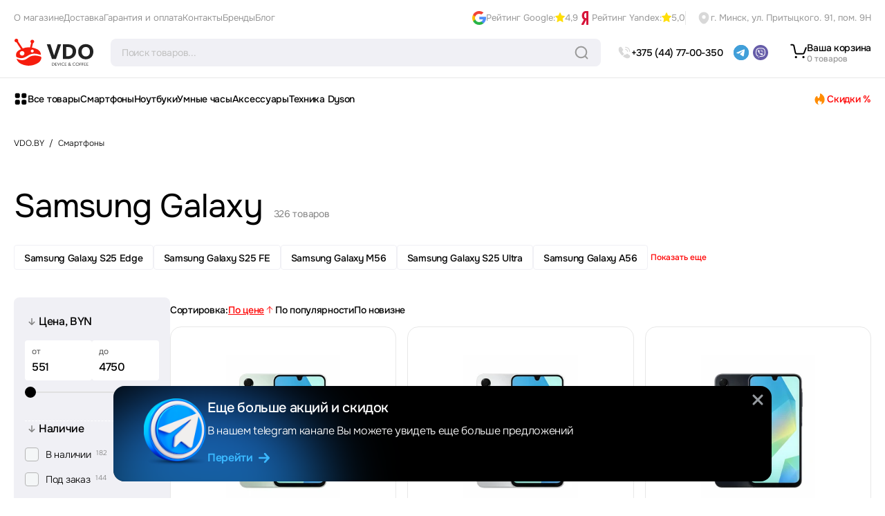

--- FILE ---
content_type: image/svg+xml
request_url: https://vdo.by/img/yandex-maps-logo.svg
body_size: 22
content:
<svg width="40" height="40" viewBox="0 0 40 40" fill="none" xmlns="http://www.w3.org/2000/svg">
<path d="M28.399 0H22.7159C16.9581 0 11.1483 4.25172 11.1483 13.7505C11.1483 18.6706 13.2335 22.5026 17.056 24.6819L10.0598 37.3452C9.72807 37.9441 9.7194 38.6229 10.0365 39.1609C10.3461 39.6862 10.9123 40 11.5504 40H15.0896C15.8935 40 16.5204 39.6114 16.821 38.9306L23.3808 26.1H23.8596V38.4009C23.8596 39.2677 24.591 40 25.4569 40H28.5486C29.5196 40 30.1975 39.322 30.1975 38.3512V1.75023C30.1977 0.719766 29.4581 0 28.399 0ZM23.8596 20.4005H23.015C19.7404 20.4005 17.7855 17.7275 17.7855 13.2502C17.7855 7.68312 20.255 5.69961 22.5663 5.69961H23.8596V20.4005Z" fill="#D7143A"/>
</svg>


--- FILE ---
content_type: application/javascript; charset=UTF-8
request_url: https://vdo.by/_nuxt/d65d144.modern.js
body_size: 119552
content:
(window.webpackJsonp=window.webpackJsonp||[]).push([[0],Array(26).concat([function(t,e,r){"use strict";r.r(e);var o={name:"TransitionExpand",functional:!0,render:(t,e)=>t("transition",{props:{name:"expand"},on:{afterEnter(element){element.style.height="auto"},enter(element){var{width:t}=getComputedStyle(element);element.style.width=t,element.style.position="absolute",element.style.visibility="hidden",element.style.height="auto";var{height:e}=getComputedStyle(element);element.style.width=null,element.style.position=null,element.style.visibility=null,element.style.height=0,getComputedStyle(element).height,requestAnimationFrame((()=>{element.style.height=e}))},leave(element){var{height:t}=getComputedStyle(element);element.style.height=t,getComputedStyle(element).height,requestAnimationFrame((()=>{element.style.height=0}))}}},e.children)},n=(r(559),r(561),r(0)),component=Object(n.a)(o,undefined,undefined,!1,null,"6d76005a",null);e.default=component.exports},,,,,,,,,,,,,function(t,e,r){"use strict";r.r(e);var o=r(1).default.extend({props:{data:{type:Array,default:()=>[]},enableLastLink:{type:Boolean,default:!1}},methods:{generateBreadcrumbsSchema(){var t=this.$props.data.map(((t,e)=>({"@type":"ListItem",position:e+2,name:t.title,item:this.$config.baseUrl+t.link})));t.unshift({"@type":"ListItem",position:1,name:"VDO",item:this.$config.baseUrl});var e=document.querySelector("script#breadcrumbs-schema"),script=e||document.createElement("script");e||(script.type="application/ld+json",script.id="breadcrumbs-schema"),script.innerHTML='\n      {\n        "@context": "https://schema.org",\n        "@graph": [\n          {\n            "@type": "BreadcrumbList",\n            "itemListElement": '.concat(JSON.stringify(t),"\n          }\n        ]\n      }"),!e&&document.body.appendChild(script)}},mounted(){this.generateBreadcrumbsSchema()},computed:{routePath(){return this.generateBreadcrumbsSchema(),this.$route.path}}}),n=(r(724),r(0)),component=Object(n.a)(o,(function(){var t=this,e=t._self._c;t._self._setupProxy;return e("div",{staticClass:"breadcrumbs container"},[e("ul",{staticClass:"breadcrumbs__list over-x-auto scrollNone"},[e("li",{staticClass:"breadcrumbs__item"},[e("nuxt-link",{attrs:{to:"/"}},[t._v("VDO.BY")])],1),t._v(" "),t._l(t.data,(function(r,o){var n;return[o!==t.data.length-1||t.enableLastLink?e("li",{key:o,staticClass:"breadcrumbs__item nowrap"},[e("span",{staticClass:"breadcrumbs__separator"},[t._v("/")]),t._v(" "),e("nuxt-link",{attrs:{to:r.link}},[t._v(t._s(r.title))])],1):e("li",{key:o,staticClass:"breadcrumbs__item active nowrap"},[null!==(n=t.data)&&void 0!==n&&n.length?e("span",{staticClass:"breadcrumbs__separator"},[t._v("/")]):t._e(),t._v("\n        "+t._s(r.title)+"\n      ")])]}))],2)])}),[],!1,null,"46dc9575",null);e.default=component.exports},,,,,,,,,,,,,,,,,,,,,,,,function(t,e,r){"use strict";var o=r(1).default.extend({data:()=>({tempProductsCategory:[{title:"Смартфоны",slug:"",img:"/img/temp_category_img1.png",innerCategory:[{title:"iPhone",slug:""},{title:"Xiaomi",slug:""},{title:"Samsung Galaxy",slug:""},{title:"Huawei",slug:""},{title:"HONOR",slug:""},{title:"Google Pixel",slug:""}]},{title:"Ноутбуки",slug:"",img:"/img/temp_category_img2.png",innerCategory:[{title:"Apple MacBook",slug:""}]},{title:"Умные часы",slug:"",img:"/img/temp_category_img3.png",innerCategory:[{title:"Apple Watch",slug:""},{title:"Galaxy Watch",slug:""}]},{title:"Планшеты",slug:"",img:"/img/temp_category_img4.png",innerCategory:[{title:"Apple iPad",slug:""},{title:"Galaxy Tab",slug:""}]},{title:"Умный дом",slug:"",img:"/img/temp_category_img5.png",innerCategory:[{title:"Робот-пылесосы",slug:""},{title:"Яндекс станция",slug:""},{title:"Очистители воздуха",slug:""},{title:"Увлажнители",slug:""}]},{title:"Аксессуары",slug:"",img:"/img/temp_category_img6.png",innerCategory:[{title:"Наушники",slug:""},{title:"Чехлы",slug:""},{title:"Зарядные устройства",slug:""},{title:"Фитнес-браслеты",slug:""},{title:"Клавиатуры",slug:""},{title:"Мыши",slug:""},{title:"Стилусы",slug:""}]}]})}),n=(r(495),r(0)),component=Object(n.a)(o,(function(){var t=this,e=t._self._c;t._self._setupProxy;return e("div",{staticClass:"error-page"},[e("div",{staticClass:"error-page__wrapper container"},[e("div",{staticClass:"error-page__left"},[e("svg-icon",{attrs:{name:"error"}})],1),t._v(" "),e("div",{staticClass:"error-page__right"},[e("h1",[t._v("Упс, что-то пошло не так :(")]),t._v(" "),e("p",[t._v("\n        К сожалению, страница, которую вы запросили, не была найдена (ошибка\n        404). Вы можете перейти на главную страницу или воспользоваться\n        каталогом товаров.\n      ")]),t._v(" "),e("div",{staticClass:"link-wrapper"},[t._v("\n        Вернуться на "),e("nuxt-link",{attrs:{to:"/"}},[t._v("главную страницу")])],1)])])])}),[],!1,null,"61237cf7",null);e.a=component.exports},,,,,,,function(t,e,r){"use strict";r.r(e);r(20),r(8),r(30),r(10);var o=r(983),n={mixins:[r(7).a],props:["v","value","disabled","color","name","label","error","errorMessage","labelClass","asChip","asLink","isActive"],data:()=>({id:Object(o.a)()}),methods:{toggle(){if(this.asLink)return this.$router.push(this.asLink);var t;this.disabled||(null===(t=this.$refs.inputRef)||void 0===t||t.click())},input(t){var e,r,o;if(Array.isArray(this.value)){if(null!==(r=t.target)&&void 0!==r&&r.checked&&!this.value.includes(this.v)){var n=[...this.value];n.push(this.v),this.$emit("input",n)}else if((null===(o=t.target)||void 0===o||!o.checked)&&this.value.includes(this.v)){var l=this.value.filter((t=>t!==this.v));this.$emit("input",l)}}else this.$emit("input",null===(e=t.target)||void 0===e?void 0:e.checked)}}},l=(r(563),r(0)),component=Object(l.a)(n,(function(){var t=this,e=t._self._c;return e("div",{staticClass:"checkbox-wrapper",class:{"checkbox-wrapper--error":t.error}},[e("div",{staticClass:"checkbox-wrapper__field",class:{"as-chip":t.asChip,active:t.isActive},on:{click:t.toggle}},[t.asLink?t._e():e("input",{directives:[{name:"model",rawName:"v-model",value:t.value,expression:"value"}],ref:"inputRef",staticClass:"checkbox-wrapper__input",attrs:{id:t.id,type:"checkbox",name:t.name,disabled:t.disabled},domProps:{value:t.v,checked:Array.isArray(t.value)?t._i(t.value,t.v)>-1:t.value},on:{input:t.input,click:function(t){return t.stopPropagation(),(()=>{}).apply(null,arguments)},change:function(e){var r=t.value,o=e.target,n=!!o.checked;if(Array.isArray(r)){var l=t.v,c=t._i(r,l);o.checked?c<0&&(t.value=r.concat([l])):c>-1&&(t.value=r.slice(0,c).concat(r.slice(c+1)))}else t.value=n}}}),t._v(" "),t.asChip?t._e():e("div",{staticClass:"checkbox-wrapper__checkmark checkbox-wrapper__checkmark-apply"},[e("svg-icon",{staticClass:"checkbox-wrapper__icon",attrs:{name:"check"}})],1),t._v(" "),t.asLink?e("nuxt-link",{staticClass:"checkbox-wrapper__label select-none",class:t.labelClass,attrs:{to:t.asLink},on:{click:function(t){return t.stopPropagation(),(()=>{}).apply(null,arguments)}}},[t._t("default",(function(){return[t._v("\n        "+t._s(t.label)+"\n      ")]}))],2):e("label",{staticClass:"checkbox-wrapper__label select-none",class:t.labelClass,attrs:{for:t.id},on:{click:function(t){return t.stopPropagation(),(()=>{}).apply(null,arguments)}}},[t.color?e("span",{staticClass:"color-circle",class:{"light-color":t.isLightColor(t.color)},style:"background: ".concat(t.color)}):t._e(),t._v(" "),t._t("default",(function(){return[t._v("\n        "+t._s(t.label)+"\n      ")]}))],2)],1),t._v(" "),t.errorMessage?e("div",{staticClass:"checkbox-wrapper__error-message"},[t._v("\n    "+t._s(t.errorMessage)+"\n  ")]):t._e()])}),[],!1,null,"26db66f7",null);e.default=component.exports},,,,,,,,,,,,,,,function(t,e,r){"use strict";r.r(e);var o=r(4),n=r(1).default.extend({props:{isOpen:{type:Boolean,required:!0},buy:{type:Boolean,default:!1,required:!1},title:{type:String,required:!1,default:"Оставить заявку под заказ товара"},product:{type:Object,required:!1,default:()=>({})},targetPage:{type:String,required:!1,default:"/thank-you-buy-now"},isOneClick:{type:Boolean,default:!1},fromPageUrl:{type:String,default:"",required:!1}},data:()=>({agree:!0,formData:{phone:"",name:"",isBuy:!1},state:"call"}),methods:{submit(){var t=this;return Object(o.a)((function*(){if(t.formData.phone){var e=t.$config.localApi;t.formData.isBuy=t.buy,t.agree&&(yield t.$axios.$post("".concat(e,"/call"),{data:t.formData,product:t.product,url:t.fromPageUrl||""}).then((e=>{var{data:data}=e;t.formData.phone="",t.formData.name="",t.state="sent",document.documentElement.style.overflow="auto",t.$store.commit("SET_THANK_YOU_PAGE_ACCESSIBLE",!0),t.$router.push(t.targetPage)})))}}))()}},computed:{productImage(){var t;return this.product.image?"".concat(this.$config.imageProxyUrl,"/220/auto/").concat(this.product.image):null!==(t=this.product.images)&&void 0!==t&&t.length?"".concat(this.$config.imageProxyUrl,"/220/auto/").concat(this.product.images[0]):"/img/product-image-placeholder.png"}}}),l=(r(552),r(0)),component=Object(l.a)(n,(function(){var t,e=this,r=e._self._c;return r("Modal",{attrs:{"is-open":e.isOpen},on:{closed:function(t){return e.$emit("closed")}}},[r("div",{staticClass:"form-wrapper"},[r("form",{attrs:{action:""},on:{submit:function(t){return t.preventDefault(),e.submit.apply(null,arguments)}}},[e.product&&e.product.title?r("div",{staticClass:"product"},[r("img",{staticClass:"img-responsive",attrs:{src:e.productImage,alt:e.product.title,title:e.product.title,width:"60",height:"80"}}),e._v(" "),r("div",{staticClass:"product__content"},[r("p",{staticClass:"product__content-title"},[e._v("Купить "+e._s(e.product.title)+" в один клик")]),e._v(" "),e.product.newprice||e.product.price?r("p",{staticClass:"product__content-price"},[e._v(e._s(e.product.newprice||e.product.price)+" BYN")]):e._e()])]):e._e(),e._v(" "),null!==(t=e.product)&&void 0!==t&&t.title||!e.fromPageUrl?e._e():r("div",{staticClass:"product"},[r("h4",[e._v("Оставьте заявку и мы свяжемся с вами!")])]),e._v(" "),r("div",{staticClass:"input-wrapper"},[r("custom-input",{attrs:{title:"Ваше имя",required:""},model:{value:e.formData.name,callback:function(t){e.$set(e.formData,"name",t)},expression:"formData.name"}})],1),e._v(" "),r("div",{staticClass:"input-wrapper"},[r("custom-input",{attrs:{title:"Номер телефона",type:"phone",required:!0,placeholder:"00 000 00 00"},model:{value:e.formData.phone,callback:function(t){e.$set(e.formData,"phone",t)},expression:"formData.phone"}})],1),e._v(" "),r("div",{staticClass:"checkbox__wrapper"},[r("Checkbox",{attrs:{name:"agree"},model:{value:e.agree,callback:function(t){e.agree=t},expression:"agree"}},[r("p",{staticClass:"checkbox__text"},[e._v("\n            Я согласен(на) на "),r("a",{attrs:{href:"/info/soglasie-na-obrabotku-personalnyx-dannyx",target:"_blank"}},[e._v("обработку персональных данных")]),e._v(", а также с "),r("a",{attrs:{href:"/info/dogovor-publichnoj-oferty",target:"_blank"}},[e._v("условиями оферты")])])])],1),e._v(" "),r("button",{staticClass:"primary-btn",attrs:{type:"submit",disabled:!e.formData.phone}},[e._v("Отправить заявку")])])])])}),[],!1,null,"6080fd6b",null);e.default=component.exports;installComponents(component,{CustomInput:r(134).default,Checkbox:r(70).default,Modal:r(103).default})},,,,,,,,,,,,,,,,function(t,e,r){"use strict";r.r(e);var o=r(5);function n(t,e){var r=Object.keys(t);if(Object.getOwnPropertySymbols){var o=Object.getOwnPropertySymbols(t);e&&(o=o.filter((function(e){return Object.getOwnPropertyDescriptor(t,e).enumerable}))),r.push.apply(r,o)}return r}function l(t){for(var e=1;e<arguments.length;e++){var r=null!=arguments[e]?arguments[e]:{};e%2?n(Object(r),!0).forEach((function(e){Object(o.a)(t,e,r[e])})):Object.getOwnPropertyDescriptors?Object.defineProperties(t,Object.getOwnPropertyDescriptors(r)):n(Object(r)).forEach((function(e){Object.defineProperty(t,e,Object.getOwnPropertyDescriptor(r,e))}))}return t}var c={name:"Reviews",props:{inProduct:Boolean,inBlog:Boolean,noContainer:Boolean,withArrows:Boolean,title:String,items:Array,link:{href:String,text:String,mobileText:String},uniqueName:String,banner:{image:Object,title:String,description:String,textColor:String}},data(){return{maxBannerHeight:0,swiperOptions:{slidesPerView:5,spaceBetween:16,resistanceRatio:.6,watchOverflow:!0,breakpoints:{0:{slidesPerView:1.3},580:{slidesPerView:2,centeredSlides:!1},768:{slidesPerView:2.5},1024:{slidesPerView:3},1280:{slidesPerView:this.inProduct?3.1:4},1440:{slidesPerView:(()=>this.inProduct?3.1:this.inBlog?4:5)()}},navigation:{prevEl:".slider__pagination-arrow-prev-".concat(this.$props.uniqueName),nextEl:".slider__pagination-arrow-next-".concat(this.$props.uniqueName)},pagination:{el:".slider__pagination-bullets-".concat(this.$props.uniqueName),dynamicBullets:!0,clickable:!0}}}},mounted(){this.$nextTick((()=>{var t,e;null===(t=this.$refs.swiperRef)||void 0===t||t.updateSwiper();var r=null===(e=this.$refs.swiperRef)||void 0===e||null===(e=e.swiperInstance)||void 0===e||null===(e=e.wrapperEl)||void 0===e||null===(e=e.querySelector(".slider-slide"))||void 0===e?void 0:e.offsetHeight;this.maxBannerHeight=r+"px"}))},watch:{items(){this.$nextTick((()=>{var t;null===(t=this.$refs.swiperRef)||void 0===t||t.updateSwiper()}))}}},d=(r(738),r(0)),component=Object(d.a)(c,(function(){var t,e,r,o,n=this,c=n._self._c;return null!==(t=n.items)&&void 0!==t&&t.length?c("div",{staticClass:"items-slider",class:{container:!n.noContainer}},[c("div",{staticClass:"slider__header"},[c("div",{staticClass:"slider__header-title"},[c("h2",{staticClass:"title-text"},[n._v(n._s(n.title))]),n._v(" "),n.link?c("nuxt-link",{staticClass:"slider__btn-more primary-link",attrs:{to:n.link.href}},[n._v("\n        "+n._s(n.$viewport.isLessThan("tablet")?n.link.mobileText:n.link.text)+"\n      ")]):n._e()],1),n._v(" "),c("div",{directives:[{name:"show",rawName:"v-show",value:n.$viewport.isGreaterThan("desktop")||n.withArrows,expression:"$viewport.isGreaterThan('desktop') || withArrows"}],staticClass:"slider__pagination"},[c("div",{directives:[{name:"show",rawName:"v-show",value:n.$viewport.isGreaterThan("desktop"),expression:"$viewport.isGreaterThan('desktop')"}],staticClass:"swiper-pagination slider-bullets",class:{["slider__pagination-bullets-".concat(n.uniqueName)]:!0}}),n._v(" "),c("div",{staticClass:"slider__pagination-arrows"},[c("button",{class:{["slider__pagination-arrow-prev-".concat(n.uniqueName)]:!0}},[c("svg-icon",{attrs:{name:"arrow-right"}})],1),n._v(" "),c("button",{class:{["slider__pagination-arrow-next-".concat(n.uniqueName)]:!0}},[c("svg-icon",{attrs:{name:"arrow-right"}})],1)])])]),n._v(" "),null!==(e=n.items)&&void 0!==e&&e.length?c("Swiper",{ref:"swiperRef",staticClass:"swiper-slider",attrs:{options:n.swiperOptions}},[null!==(r=n.banner)&&void 0!==r&&r.image?c("SwiperSlide",{staticClass:"banner-slide"},[c(n.banner.link?"nuxt-link":"div",{tag:"component",staticClass:"banner",attrs:{to:n.banner.link}},[n.banner.image?c("img",{style:{maxHeight:n.maxBannerHeight||"100%"},attrs:{src:"".concat(n.$config.imageProxyUrl,"/628/auto/").concat(n.banner.image.hash).concat(n.banner.image.ext),alt:null===(o=n.banner.image)||void 0===o?void 0:o.name}}):n._e()])],1):n._e(),n._v(" "),n._l(n.items,(function(t,e){return c("SwiperSlide",{key:e,staticClass:"slider-slide"},[c("LazyHydrate",{attrs:{"when-visible":""}},[c("ProductCard",{attrs:{isCategory:t.isCategory,product:l(l({},t),{},{slug:"/".concat(t.isCategory?t.category:"product","/").concat(t.slug)}),title:t.title,category:t.category,id:t.id,image:t.image,slug:t.slug,price:t.price,newprice:t.newprice,creditprice:t.creditprice,newcreditprice:t.newcreditprice,addToCartButton:!0}})],1)],1)}))],2):n._e(),n._v(" "),c("span",{staticClass:"sr-only",on:{click:function(t){return n.$refs.swiperRef.updateSwiper()}}})],1):n._e()}),[],!1,null,"660ccd39",null);e.default=component.exports;installComponents(component,{ProductCard:r(195).default})},function(t,e,r){"use strict";r.r(e);var o=r(5);r(42);function n(t,e){var r=Object.keys(t);if(Object.getOwnPropertySymbols){var o=Object.getOwnPropertySymbols(t);e&&(o=o.filter((function(e){return Object.getOwnPropertyDescriptor(t,e).enumerable}))),r.push.apply(r,o)}return r}function l(t){for(var e=1;e<arguments.length;e++){var r=null!=arguments[e]?arguments[e]:{};e%2?n(Object(r),!0).forEach((function(e){Object(o.a)(t,e,r[e])})):Object.getOwnPropertyDescriptors?Object.defineProperties(t,Object.getOwnPropertyDescriptors(r)):n(Object(r)).forEach((function(e){Object.defineProperty(t,e,Object.getOwnPropertyDescriptor(r,e))}))}return t}var c=r(4),d=(r(126),r(20),r(8),r(127),r(45),r(22),r(18),r(30),r(31),r(10),r(32)),v=r(88),f=r(153),m=r.n(f),h=r(7);function _(t,e){var r=Object.keys(t);if(Object.getOwnPropertySymbols){var o=Object.getOwnPropertySymbols(t);e&&(o=o.filter((function(e){return Object.getOwnPropertyDescriptor(t,e).enumerable}))),r.push.apply(r,o)}return r}function x(t){for(var e=1;e<arguments.length;e++){var r=null!=arguments[e]?arguments[e]:{};e%2?_(Object(r),!0).forEach((function(e){Object(o.a)(t,e,r[e])})):Object.getOwnPropertyDescriptors?Object.defineProperties(t,Object.getOwnPropertyDescriptors(r)):_(Object(r)).forEach((function(e){Object.defineProperty(t,e,Object.getOwnPropertyDescriptor(r,e))}))}return t}var w={name:"CategoryLayout",mixins:[d.a,h.a],data(){var t;return{showError:!1,localForm:{},update:0,loading:!0,robotsStatus:!1,descrStatus:!1,data:{},filter:{},sortIndex:0,sortActive:this.$route.query.sortBy||"ASC",page:Number(null===(t=this.$route.query)||void 0===t?void 0:t.page)||1,perPage:12,availableSort:[{name:"По цене",mobileName:"По возрастанию цены",type:"price",slug:"ASC"},{name:"По цене",mobileName:"По убыванию цены",type:"price",slug:"DESC"},{name:"По популярности",mobileName:"По популярности",slug:"popular"},{name:"По новизне",mobileName:"По новизне",slug:"new"}],loadingPagination:!1,isContinuousPage:!1}},methods:{scrollTop(t){t||this.$scrollTop(),t&&this.$viewport.isLessThan("desktop")&&this.$scrollTop()},generateProductSchema(){var t,e,r,o,n,l=(new v.a).use(m.a),{google:c}=this.$store.getters.reviews,d=null===(t=c.summary)||void 0===t?void 0:t.rating.replace(",","."),f=null===(e=c.summary)||void 0===e?void 0:e.amountOfReviews.split(" ")[1],h=1e12,_=0,x=1e12,w=0;this.data.products.forEach((t=>{t.newprice?(t.newprice<x&&(x=t.newprice),t.newprice>w&&(w=t.newprice)):t.price&&(t.price<h&&(h=t.price),t.price>_&&(_=t.price))})),h>x&&(h=x),_<w&&(_=w);var y=document.querySelector("script#product-schema"),k=y||document.createElement("script");y||(k.type="application/ld+json",k.id="product-schema"),this.data.categoryDescription||l.render(this.data.description||"",{}),k.innerHTML='\n      {\n        "@context": "https://schema.org/",\n        "@graph": [\n          {\n            "@type": "Product",\n            "name": '.concat(JSON.stringify(this.data.title),",\n            ").concat(null!==(r=this.data.category)&&void 0!==r&&r.image?'"image": "'.concat(this.$config.imageProxyUrl,"/454/610/").concat((null===(o=this.data.category)||void 0===o?void 0:o.image.hash)+(null===(n=this.data.category)||void 0===n?void 0:n.image.ext),'",'):"","\n            ").concat(!this.data.categoryiDescription&&l.plainText?'"description": '.concat(JSON.stringify(l.plainText),","):'"description": '.concat(JSON.stringify(this.data.description||""),","),"\n            ").concat(this.data.products[0].brand?'"brand": {\n              "@type": "Brand",\n              "name": '.concat(JSON.stringify(this.data.products[0].brand),"\n            },"):"",'\n            "offers": {\n              "@type": "AggregateOffer",\n              "url": "').concat(window.location.href,'",\n              "priceCurrency": "BYN",\n              "lowPrice": ').concat(this.filter.price.min||0,",\n              ").concat(this.filter.price.max?'"highPrice": '.concat(this.filter.price.max,","):"",'\n              "offerCount": ').concat(1===this.data.total?this.data.products.length:this.data.products.length*this.data.total-1,'\n            },\n            "aggregateRating": {\n              "@type": "AggregateRating",\n              "ratingValue": ').concat(d,',\n              "bestRating": 5,\n              "worstRating": 1,\n              "ratingCount": ').concat(f,"\n            }\n          }\n        ]\n      }\n      "),!y&&document.body.appendChild(k)},getTitleBySlug(t,e){var r,o,n,l,c,d;if("brands"===e)return null===(l=this.filter.brands.find((e=>e.slug===t)))||void 0===l?void 0:l.name;if("categories"===e)return null===(c=this.filter.categories.map((t=>t.categories)).flat().find((e=>e.slug===t)))||void 0===c?void 0:c.name;if("custom_stock"===e)return null===(d=this.stockAttributesList.find((e=>e.slug===t)))||void 0===d?void 0:d.name;var v=null===(r=this.filter)||void 0===r?void 0:r.attributes.find((e=>e.slug===(null==t?void 0:t.replace("cb_",""))));return v?v.name:null===(n=v=null===(o=this.filter)||void 0===o?void 0:o.attributes.find((t=>t.slug===(null==e?void 0:e.replace("cb_","")))))||void 0===n||null===(n=n.list)||void 0===n||null===(n=n.find((e=>e.slug===t)))||void 0===n?void 0:n.name},removeFilter(t,e){var r;this.localForm[t]="all"!==e?null===(r=this.localForm[t])||void 0===r?void 0:r.filter((t=>t!==e)):[]},resetFilters(){Object.keys(this.localForm).forEach((t=>{this.localForm[t]=[]})),this.$nuxt.$emit("sendInAside","reset")},showNextPageAsMore(){this.loadingPagination||(this.page++,this.loadingPagination=!0,this.isContinuousPage=!0)}},computed:{stockAttributesList(){return[{name:"В наличии",slug:"in_stock",count:this.filter.stock.in_stock},{name:"Под заказ",slug:"by_order",count:this.filter.stock.by_order}]},activeFilters(){var t=Object.assign({},this.localForm);return delete t.minPrice,delete t.maxPrice,Object.entries(t).filter((t=>{var[e,r]=t;return r.length})).map((t=>{var[e,r]=t;return{title:this.getTitleBySlug(e),parent:e,active:r.map((t=>({title:this.getTitleBySlug(t,e),slug:t})))}}))},isAnyFilterActive(){var t;return(null===(t=Object.values(this.localForm))||void 0===t?void 0:t.filter((t=>Array.isArray(t))).flat().filter(Boolean).length)>0},isPriceRangeChanged(){var t,e=Object.assign({},this.localForm),r=e.minPrice,o=e.maxPrice,n=null===(t=this.filter)||void 0===t?void 0:t.price;return r>n.min||o<n.max},activeType(){if("skidki"===this.$route.name)return"sales";if(this.$route.params.brand)return"brand";var t=Object.values(this.$route.params),e=t[t.length-1].split("__");return 2==e.length&&2==Object.keys(this.$route.params).length?"category":2==e.length&&3==Object.keys(this.$route.params).length?"parent-product":Object.keys(this.$route.params).length<2?"category":"parent-product"}},fetch(){var t=this;return Object(c.a)((function*(){var e=Object.keys(t.$route.query),r=e.includes("cb_")||e.includes("minPrice")||e.includes("maxPrice")||e.includes("sortBy")||e.includes("page")||e.includes("custom_")||e.includes("brands")||e.includes("categories");try{var o=Object.entries(t.$route.query).filter((t=>{var[e,r]=t;return r})),n="?".concat(o.map((t=>{var[e,r]=t;return"".concat(e,"=").concat(r)})).join("&")),l=Object.values(t.$route.params).pop(),c=r?n:"",d=r?"".concat(n,"&"):"?sortBy=ASC",v=t.$config.strapiUrl,[filter,data]=yield Promise.all([t.$axios.$get("".concat(v,"/attributes/").concat(t.activeType,"/").concat(l).concat(c)),t.$axios.$get("".concat(v,"/products/").concat(t.activeType,"/").concat(l).concat(d,"&per_page=").concat(t.perPage))]).catch((e=>{t.showError=!0,t.loading=!1,console.log("ERRORCategoryLayoutOne",e)}));t.update++,t.loading=!1,t.loadingPagination=!1,t.filter=filter,data.redirect&&(window.location.href="".concat(t.$route.path,"/").concat(data.url)),t.data=x(x({},data),{},{products:t.isContinuousPage?t.data.products.concat(data.products):data.products,total:Math.ceil(data.total/t.perPage),totalItems:data.total}),t.isContinuousPage&&(t.isContinuousPage=!1)}catch(e){t.showError=!0,t.loading=!1,console.log("ERRORCategoryLayoutTwo",e)}}))()},watch:{localForm:{deep:!0,handler(t,e){Object.keys(e).length&&this.page>1&&(this.page=1,this.loadingPagination=!0,this.isContinuousPage=!1)}},"$fetchState.error"(){val&&(this.loading=!1)},"$route.query":{immediate:!0,handler(t){var e=Object.keys(t);null!=e&&e.length&&(this.robotsStatus=Boolean(e.filter((i=>"page"!=i)).length),this.descrStatus=Boolean(e.length))}},sortActive(t){this.$router.push({query:x(x({},this.$route.query),{},{sortBy:t})}),setTimeout((()=>{this.$fetch()}),0)},sortIndex(t){this.sortActive=this.sortList[t].slug},page(t){var e,r=JSON.parse(JSON.stringify(null===(e=this.$route)||void 0===e?void 0:e.query));1!==t?(this.$router.push({query:x(x({},!this.$route.query.reset&&this.$route.query),{},{page:t})}),setTimeout((()=>{this.$fetch()}),0)):(delete r.page,this.$router.replace({path:this.$route.path,query:x({},!this.$route.query.reset&&r)}),setTimeout((()=>{this.$fetch()}),0))}},mounted(){var t;(null===(t=this.data)||void 0===t||null===(t=t.products)||void 0===t?void 0:t.length)&&this.generateProductSchema()},head(){var t,e,r=[{name:"robots",content:"noindex,follow",hid:"robots"}];(null!==(t=this.$route.query)&&void 0!==t&&t.page&&Object.keys(this.$route.query).length>1||(null===(e=this.$route.query)||void 0===e||!e.page)&&Object.keys(this.$route.query).length)&&(r=[]);var o=this.$route.query.page>1?" - Страница ".concat(this.$route.query.page):"";return x(x({},this.$prettyHead("".concat(this.data.seo_title||"vdo"," ").concat(o),this.$route.query.page&&this.$route.query.page>1?"":this.data.seo_description||"")),{},{meta:Object.keys(this.$route.query).length?r:this.$prettyHead("".concat(this.data.seo_title," ").concat(o),this.$route.query.page&&this.$route.query.page>1?"":this.data.seo_description||"").meta})}},y=(r(781),r(0)),component=Object(y.a)(w,(function(){var t,e,r,o=this,n=o._self._c;return n("div",{directives:[{name:"loading",rawName:"v-loading.fullscreen.body",value:o.loading,expression:"loading",modifiers:{fullscreen:!0,body:!0}}],staticClass:"category-layout",style:o.loading?"min-height: 100vh":null,attrs:{"element-loading-background":"rgba(255, 255, 255, 1)"}},[o.showError||o.loading||!o.data.breadcrumbs?o._e():n("Breadcrumbs",{attrs:{data:null===(t=o.data.breadcrumbs)||void 0===t?void 0:t.map((t=>({title:t.name,link:t.slug}))),"enable-last-link":""}}),o._v(" "),o.showError?n("CategoryLayoutError"):[o.loading?o._e():n("div",{staticClass:"category-layout__wrapper container",class:{"not-found":!(null!==(e=o.data.products)&&void 0!==e&&e.length)}},[n("div",{staticClass:"category-layout__title-wrapper"},[o.data.title?n("h1",{staticClass:"category-layout__title",domProps:{innerHTML:o._s(o.data.title)}}):o._e(),o.data.totalItems?n("span",{staticClass:"category-layout__title-count"},[o._v(o._s(o.pluralize(o.data.totalItems||0,["товар","товара","товаров"])))]):o._e()]),o._v(" "),null!==(r=o.data.childs)&&void 0!==r&&r.length?n("ChildCategories",{attrs:{categories:o.data.childs}}):o._e(),o._v(" "),n("div",{staticClass:"category-layout__content",class:{"not-found":o.data.products&&!o.data.products.length}},[n("div",{staticClass:"category-layout__content-filters"},[n("AsideFilters",{attrs:{update:o.update,stockAttributesList:o.stockAttributesList,data:{filterBrands:o.filter.brands,filterCategories:o.filter.categories,attributes:o.filter.attributes,price:o.filter.price,selections:o.data.selections,totalItems:o.data.totalItems,isLoading:!!o.loading||!!o.$fetchState.pending,availableSort:o.availableSort,sortActive:o.sortActive},"active-filters":o.activeFilters,"is-any-filter-active":o.isAnyFilterActive,"is-price-range-changed":o.isPriceRangeChanged},on:{filtersChange:()=>o.$fetch(),viewForm:t=>o.localForm=t,disabledBtnSend:t=>o.disabledBtnSend=t,disabledBtnReset:t=>o.disabledBtnReset=t,removeFilter:(t,e)=>o.removeFilter(t,e),changeSort:function(t){o.sortActive=t}}})],1),o._v(" "),n("div",{staticClass:"category-layout__content-grid"},[n("div",{directives:[{name:"show",rawName:"v-show",value:o.$viewport.isGreaterOrEquals("desktop"),expression:"$viewport.isGreaterOrEquals('desktop')"}],staticClass:"sort"},[n("div",{staticClass:"sort__wrapper"},[n("span",{staticClass:"sort__text"},[o._v("Сортировка:")]),o._v(" "),n("button",{staticClass:"sort__item price",class:{active:"ASC"===o.sortActive||"DESC"===o.sortActive},on:{click:function(t){o.sortActive="ASC"===o.sortActive?"DESC":"ASC"}}},[n("span",[o._v("По цене")]),o._v(" "),n("svg-icon",{class:{active:"DESC"===o.sortActive},attrs:{name:"arrow-right-sm"}})],1),o._v(" "),o._l(o.availableSort.filter((t=>"price"!==t.type)),(function(t){return n("button",{key:t.slug,staticClass:"sort__item",class:{active:o.sortActive===t.slug},on:{click:function(e){o.sortActive=t.slug}}},[n("span",[o._v(o._s(t.name))])])}))],2)]),o._v(" "),n("HeightTransition",[o.isAnyFilterActive&&o.$viewport.isGreaterOrEquals("desktop")?n("div",{staticClass:"active-filters"},[o._l(o.activeFilters,(function(t){return o._l(t.active.filter((t=>!!t.slug)),(function(e){return n("button",{key:e.title,staticClass:"filter",on:{click:function(r){return o.removeFilter(t.parent,e.slug)}}},[n("span",[o._v(o._s(e.title))]),o._v(" "),n("svg-icon",{attrs:{name:"close-inverse"}})],1)}))})),o._v(" "),n("button",{staticClass:"reset-filters",on:{click:o.resetFilters}},[n("svg-icon",{attrs:{name:"arrow-rotate-left"}}),o._v(" "),n("span",[o._v("Сбросить все")])],1)],2):o._e()]),o._v(" "),n("div",{staticClass:"items-wrapper"},[n("Transition",{attrs:{name:"fade",mode:"out-in"}},[o.data.products&&o.data.products.length?n("div",{staticClass:"items"},o._l(o.data.products,(function(t,e){return n("ProductCard",{key:e,attrs:{product:l(l({},t),{},{slug:"/product/".concat(t.slug)}),title:t.title,category:t.category,id:t.id,image:t.image,slug:t.slug,price:t.price,newprice:t.newprice,creditprice:t.creditprice,newcreditprice:t.newcreditprice,addToCartButton:!0}})})),1):n("div",{staticClass:"items-not-found"},[n("nuxt-img",{attrs:{provider:"static",src:"/img/search-not-found.svg",alt:"not found"}}),o._v(" "),n("p",[o._v("Нет совпадений по выбранным фильтрам")])],1)]),o._v(" "),o.data.products&&o.data.products.length?n("div",{staticClass:"pagination"},[n("ElPagination",{directives:[{name:"loading",rawName:"v-loading",value:o.loadingPagination,expression:"loadingPagination"}],key:o.page,staticClass:"pagination-wrapper",attrs:{layout:"prev, pager, next, slot","page-count":o.data.total,"current-page":o.page,"hide-on-single-page":!0},on:{"current-change":t=>(o.page=t,o.loadingPagination=!0,o.scrollTop())}}),o._v(" "),o.data.total>o.page?n("button",{staticClass:"pagination-button",on:{click:o.showNextPageAsMore}},[n("svg-icon",{attrs:{name:"arrow-right"}}),o._v(" "),n("span",[o._v("Показать больше")])],1):o._e()],1):o._e()],1)],1)])],1),o._v(" "),o.loading?o._e():n("div",{staticClass:"container"},[o.data.categoryDescription?n("div",{staticClass:"category-layout__description md",domProps:{innerHTML:o._s(o.data.categoryDescription)}}):o.data.description?n("div",{staticClass:"category-layout__description md markdowned",domProps:{innerHTML:o._s(o.$md.render(o.data.description))}}):o._e()])]],2)}),[],!1,null,"e420fd38",null);e.default=component.exports;installComponents(component,{Breadcrumbs:r(39).default,ChildCategories:r(906).default,AsideFilters:r(907).default,HeightTransition:r(26).default,ProductCard:r(195).default,CategoryLayoutError:r(930).default})},function(t,e,r){"use strict";r.r(e);var o={props:{isOpen:Boolean,noCloseButton:Boolean},data:()=>({}),methods:{close(){this.$emit("closed")}},watch:{isOpen(t){t?(this.$viewport.isLessThan("desktop")?document.documentElement.style.overflow="hidden":"auto"===document.documentElement.style.overflow&&(document.documentElement.style.overflow="visible"),document.body.style.overflowY="hidden"):(this.$viewport.isLessThan("desktop")&&(document.documentElement.style.overflow="auto"),document.body.style.overflowY="auto")},"$route.path":function(){document.body.style.overflowY="auto"}}},n=(r(550),r(0)),component=Object(n.a)(o,(function(){var t=this,e=t._self._c;return e("Portal",{attrs:{to:"modals",disabled:!t.isOpen}},[e("Transition",{attrs:{name:"appear",appear:""}},[t.isOpen?e("div",{staticClass:"modal-overlay",on:{click:function(e){return e.stopPropagation(),t.close.apply(null,arguments)}}}):t._e()]),t._v(" "),e("Transition",{attrs:{name:"appear",appear:""}},[t.isOpen?e("div",{ref:"modal",staticClass:"modal",class:{active:t.isOpen}},[e("div",{staticClass:"modal__content"},[t.noCloseButton?t._e():e("button",{staticClass:"modal__close",on:{click:t.close}},[e("svg-icon",{attrs:{name:"cross"}})],1),t._v(" "),t._t("default")],2)]):t._e()])],1)}),[],!1,null,"3cddd537",null);e.default=component.exports},,,,,,,,,,,,,,,,,,,,,,,,,,,,,,,function(t,e,r){"use strict";r.r(e);r(66),r(18);var o=r(1),n=r(7),l=r(946),c=o.default.extend({props:{type:{type:String,required:!1,default:"text"},title:{type:String,required:!1,default:""},required:{type:Boolean,required:!1,default:!1},appendIcon:{type:String,required:!1,default:""},inputmode:{type:String,required:!1,default:"text"},asDate:{type:Boolean,required:!1,default:!1},disabled:{type:Boolean,required:!1,default:!1},placeholder:{type:String,required:!1,default:""},defaultValue:{type:String,required:!1,default:""},asTextarea:{type:Boolean,required:!1,default:!1},error:{type:[String,Boolean],required:!1,default:!1}},mixins:[n.a],data(){return{value:this.defaultValue,phoneMask:"",countryCode:"",countryIso2:""}},methods:{isNumber(t){if(/[^\+\0-9]/.test(t.key))return t.preventDefault()},countryChange(t){var e;this.value&&(this.value=""),this.phoneMask=null===(e=this.getPhoneMask(t.iso2,t.dialCode))||void 0===e?void 0:e.trim(),this.countryCode=t.dialCode,this.countryIso2=t.iso2}},computed:{isValid(){return Object(l.a)(this.value,this.countryIso2)}}}),d=(r(557),r(0)),component=Object(d.a)(c,(function(){var t=this,e=t._self._c;t._self._setupProxy;return e("div",{staticClass:"wrapper"},[e("p",{staticClass:"title"},[t.required?e("span",{staticClass:"asterisk"},[t._v("*")]):t._e(),t._v(" "),e("span",[t._v(t._s(t.title))])]),t._v(" "),t.asTextarea?e("div",{staticClass:"input",class:{errored:t.error}},[e("textarea",{directives:[{name:"model",rawName:"v-model",value:t.value,expression:"value"}],attrs:{type:"text",required:t.required,disabled:t.disabled,placeholder:t.placeholder},domProps:{value:t.value},on:{input:[function(e){e.target.composing||(t.value=e.target.value)},function(e){return t.$emit("input",t.value)}],blur:function(e){return t.$emit("blur",e)}}})]):t.asDate?e("div",{staticClass:"input as-date",class:{errored:t.error}},[e("input",t._g(t._b({attrs:{type:t.type,required:t.required,disabled:t.disabled,placeholder:t.placeholder},domProps:{value:t.$attrs.value}},"input",t.$attrs,!1),t.$listeners)),t._v(" "),t.appendIcon?e("svg-icon",t._g({attrs:{name:t.appendIcon}},t.$listeners)):t._e()],1):e("div",{staticClass:"input",class:{errored:t.error}},["phone"==t.type?e("div",{staticClass:"phone-wrapper"},[e("vue-country-code",{attrs:{defaultCountry:"BY",enabledCountryCode:"",preferredCountries:["BY","RU"]},on:{onSelect:t.countryChange}}),t._v(" "),e("input",t._b({directives:[{name:"mask",rawName:"v-mask",value:t.phoneMask,expression:"phoneMask"},{name:"model",rawName:"v-model",value:t.value,expression:"value"}],attrs:{type:"text",required:t.required,disabled:t.disabled,placeholder:t.placeholder},domProps:{value:t.value},on:{input:[function(e){e.target.composing||(t.value=e.target.value)},function(e){t.$emit("input",t.value.trim()&&t.isValid?"+".concat(t.countryCode," ").concat(t.value):"")}],keypress:function(e){return t.isNumber(e)},blur:function(e){return t.$emit("blur",e)}}},"input",t.$attrs,!1))],1):"checkbox"===t.type?e("input",t._b({directives:[{name:"model",rawName:"v-model",value:t.value,expression:"value"}],attrs:{required:t.required,disabled:t.disabled,placeholder:t.placeholder,type:"checkbox"},domProps:{checked:Array.isArray(t.value)?t._i(t.value,null)>-1:t.value},on:{input:function(e){return t.$emit("input",t.value)},blur:function(e){return t.$emit("blur",e)},change:function(e){var r=t.value,o=e.target,n=!!o.checked;if(Array.isArray(r)){var l=t._i(r,null);o.checked?l<0&&(t.value=r.concat([null])):l>-1&&(t.value=r.slice(0,l).concat(r.slice(l+1)))}else t.value=n}}},"input",t.$attrs,!1)):"radio"===t.type?e("input",t._b({directives:[{name:"model",rawName:"v-model",value:t.value,expression:"value"}],attrs:{required:t.required,disabled:t.disabled,placeholder:t.placeholder,type:"radio"},domProps:{checked:t._q(t.value,null)},on:{input:function(e){return t.$emit("input",t.value)},blur:function(e){return t.$emit("blur",e)},change:function(e){t.value=null}}},"input",t.$attrs,!1)):e("input",t._b({directives:[{name:"model",rawName:"v-model",value:t.value,expression:"value"}],attrs:{required:t.required,disabled:t.disabled,placeholder:t.placeholder,type:t.type},domProps:{value:t.value},on:{input:[function(e){e.target.composing||(t.value=e.target.value)},function(e){return t.$emit("input",t.value)}],blur:function(e){return t.$emit("blur",e)}}},"input",t.$attrs,!1))]),t._v(" "),e("HeightTransition",[t.error?e("div",{staticClass:"error"},[t._v(t._s(t.error))]):t._e()])],1)}),[],!1,null,"0dec5585",null);e.default=component.exports;installComponents(component,{HeightTransition:r(26).default})},function(t,e,r){"use strict";r.r(e);var o={props:{title:String,cart:Boolean,orderNumber:String,extraClass:String},data:()=>({copied:!1}),methods:{goToMainPage(){this.$store.commit("SET_THANK_YOU_PAGE_ACCESSIBLE",!1),document.documentElement.style.overflow="auto",this.$router.push("/")},copy(){this.copied||(navigator.clipboard.writeText(this.orderNumber),this.copied=!0,setTimeout((()=>{this.copied=!1}),2e3))}}},n=(r(801),r(0)),component=Object(n.a)(o,(function(){var t=this,e=t._self._c;return e("section",{staticClass:"wrapper"},[e("div",{staticClass:"thank-you",class:t.extraClass},[e("div",{staticClass:"thank-you__content"},[e("svg",{attrs:{width:"108",height:"108",viewBox:"0 0 108 108",fill:"none",xmlns:"http://www.w3.org/2000/svg"}},[e("path",{attrs:{d:"M54 105.5C82.9949 105.5 106.5 81.9949 106.5 53C106.5 24.0051 82.9949 0.5 54 0.5C25.0051 0.5 1.5 24.0051 1.5 53C1.5 81.9949 25.0051 105.5 54 105.5Z",fill:"#17BD70"}}),t._v(" "),e("path",{attrs:{d:"M78.0625 39.875L45.979 70.5L29.9375 55.1875",stroke:"white","stroke-width":"6","stroke-linecap":"round","stroke-linejoin":"round"}})]),t._v(" "),e("small",[t._v("Спасибо за заказ!")]),t._v(" "),e("p",{staticClass:"title",domProps:{innerHTML:t._s(t.title)}})]),t._v(" "),e("div",{staticClass:"thank-you__button-wrapper"},[t._e(),t._v(" "),e("button",{staticClass:"thank-you__button",on:{click:t.goToMainPage}},[e("svg-icon",{attrs:{name:"house"}}),t._v(" "),e("span",[t._v("Перейти на главную")])],1)])])])}),[],!1,null,"2c0785e4",null);e.default=component.exports},,,,,,,,,,,,,function(t,e,r){"use strict";var o=r(5),n=r(141),l=r(51);function c(t,e){var r=Object.keys(t);if(Object.getOwnPropertySymbols){var o=Object.getOwnPropertySymbols(t);e&&(o=o.filter((function(e){return Object.getOwnPropertyDescriptor(t,e).enumerable}))),r.push.apply(r,o)}return r}function d(t){for(var e=1;e<arguments.length;e++){var r=null!=arguments[e]?arguments[e]:{};e%2?c(Object(r),!0).forEach((function(e){Object(o.a)(t,e,r[e])})):Object.getOwnPropertyDescriptors?Object.defineProperties(t,Object.getOwnPropertyDescriptors(r)):c(Object(r)).forEach((function(e){Object.defineProperty(t,e,Object.getOwnPropertyDescriptor(r,e))}))}return t}var v={name:"NuxtImg",mixins:[n.a],props:{placeholder:{type:[Boolean,String,Number,Array],default:void 0}},head(){return!0===this.preload?{link:[d({rel:"preload",as:"image"},Object.values(this.nSizes).every((t=>t))?{href:this.nSizes.src,imagesizes:this.nSizes.sizes,imagesrcset:this.nSizes.srcset}:{href:this.nSrc})]}:{}},computed:{nAttrs(){var t=this.nImgAttrs;if(this.sizes){var{sizes:e,srcset:r}=this.nSizes;t.sizes=e,t.srcset=r}return t},nMainSrc(){return this.sizes?this.nSizes.src:this.$img(this.src,this.nModifiers,this.nOptions)},nSizes(){return this.$img.getSizes(this.src,d(d({},this.nOptions),{},{sizes:this.sizes,modifiers:d(d({},this.nModifiers),{},{width:Object(l.c)(this.width),height:Object(l.c)(this.height)})}))},nSrc(){return this.nPlaceholder?this.nPlaceholder:this.nMainSrc},nPlaceholder(){var t=this.placeholder;if(""===t&&(t=!0),!t||this.placeholderLoaded)return!1;if("string"==typeof t)return t;var e=Array.isArray(t)?t:"number"==typeof t?[t,t]:[10,10];return this.$img(this.src,d(d({},this.nModifiers),{},{width:e[0],height:e[1],quality:e[2]||50}),this.nOptions)}},mounted(){if(this.nPlaceholder){var img=new Image;img.src=this.nMainSrc,img.onload=()=>{this.$refs.img.src=this.nMainSrc,this.placeholderLoaded=!0}}}},f=r(0),component=Object(f.a)(v,(function(){var t=this,e=t._self._c;t._self._setupProxy;return e("img",t._g(t._b({key:t.nSrc,ref:"img",attrs:{src:t.nSrc}},"img",t.nAttrs,!1),t.$listeners))}),[],!1,null,null,null);e.a=component.exports},function(t,e,r){"use strict";var o=r(5);function n(t,e){var r=Object.keys(t);if(Object.getOwnPropertySymbols){var o=Object.getOwnPropertySymbols(t);e&&(o=o.filter((function(e){return Object.getOwnPropertyDescriptor(t,e).enumerable}))),r.push.apply(r,o)}return r}function l(t){for(var e=1;e<arguments.length;e++){var r=null!=arguments[e]?arguments[e]:{};e%2?n(Object(r),!0).forEach((function(e){Object(o.a)(t,e,r[e])})):Object.getOwnPropertyDescriptors?Object.defineProperties(t,Object.getOwnPropertyDescriptors(r)):n(Object(r)).forEach((function(e){Object.defineProperty(t,e,Object.getOwnPropertyDescriptor(r,e))}))}return t}r(20);var c=r(141),d=r(51);function v(t,e){var r=Object.keys(t);if(Object.getOwnPropertySymbols){var o=Object.getOwnPropertySymbols(t);e&&(o=o.filter((function(e){return Object.getOwnPropertyDescriptor(t,e).enumerable}))),r.push.apply(r,o)}return r}function f(t){for(var e=1;e<arguments.length;e++){var r=null!=arguments[e]?arguments[e]:{};e%2?v(Object(r),!0).forEach((function(e){Object(o.a)(t,e,r[e])})):Object.getOwnPropertyDescriptors?Object.defineProperties(t,Object.getOwnPropertyDescriptors(r)):v(Object(r)).forEach((function(e){Object.defineProperty(t,e,Object.getOwnPropertyDescriptor(r,e))}))}return t}var m={name:"NuxtPicture",mixins:[c.a],props:{legacyFormat:{type:String,default:null},imgAttrs:{type:Object,default:null}},head(){if(!0===this.preload){var t=void 0!==this.nSources[1]?1:0,link={rel:"preload",as:"image",imagesrcset:this.nSources[t].srcset};return void 0!==this.nSources[t].sizes&&(link.imagesizes=this.nSources[t].sizes),{link:[link]}}return{}},computed:{isTransparent(){return["png","webp","gif"].includes(this.originalFormat)},originalFormat(){return Object(d.b)(this.src)},nFormat(){return this.format?this.format:"svg"===this.originalFormat?"svg":"webp"},nLegacyFormat(){return this.legacyFormat?this.legacyFormat:{webp:this.isTransparent?"png":"jpeg",svg:"png"}[this.nFormat]||this.originalFormat},nSources(){return"svg"===this.nFormat?[{srcset:this.src}]:(this.nLegacyFormat!==this.nFormat?[this.nLegacyFormat,this.nFormat]:[this.nFormat]).map((t=>{var{srcset:e,sizes:r,src:o}=this.$img.getSizes(this.src,f(f({},this.nOptions),{},{sizes:this.sizes||this.$img.options.screens,modifiers:f(f({},this.nModifiers),{},{format:t})}));return{src:o,type:"image/".concat(t),sizes:r,srcset:e}}))}},created(){0}},h=r(0),component=Object(h.a)(m,(function(){var t=this,e=t._self._c;t._self._setupProxy;return e("picture",{key:t.nSources[0].src},[t.nSources[1]?e("source",{attrs:{type:t.nSources[1].type,srcset:t.nSources[1].srcset,sizes:t.nSources[1].sizes}}):t._e(),t._v(" "),e("img",t._g(t._b({attrs:{src:t.nSources[0].src,srcset:t.nSources[0].srcset,sizes:t.nSources[0].sizes}},"img",l(l({},t.nImgAttrs),t.imgAttrs),!1),t.$listeners))])}),[],!1,null,null,null);e.a=component.exports},,,,,,,,,,,,,,,,,,,,,,,,,,,,,,,,,,,,,,,,,,,,,function(t,e,r){"use strict";r.r(e);var o=r(7),n={name:"NewsItem",props:{image:String,title:String,slug:String,description:String,shortDescription:String,publishedAt:String,content:String},mixins:[o.a],data:()=>({}),methods:{}},l=(r(726),r(0)),component=Object(l.a)(n,(function(){var t=this,e=t._self._c;return e("div",{staticClass:"blog__wrap"},[e("div",{staticClass:"blog__item",on:{click:function(e){return e.stopPropagation(),e.preventDefault(),t.$router.push("/blog/".concat(t.slug))}}},[e("p",{staticClass:"blog__item__date"},[t._v(t._s(t.formatDate(t.publishedAt)))]),t._v(" "),e("nuxt-link",{staticClass:"blog__item__title",attrs:{to:"/blog/".concat(t.slug)}},[t._v(t._s(t.title))]),t._v(" "),e("div",{staticClass:"blog__item__description",domProps:{innerHTML:t._s(t.shortDescription||t.$md.render(t.truncateText(t.content,150)||""))}})],1)])}),[],!1,null,"694d01df",null);e.default=component.exports},function(t,e,r){"use strict";r.r(e);var o=r(5),n=r(4),l=(r(8),r(22),r(18),r(31),r(934),r(10),r(1)),c=r(40),d=r.n(c),v=r(7),f=r(36),m=r.n(f);function h(t,e){var r=Object.keys(t);if(Object.getOwnPropertySymbols){var o=Object.getOwnPropertySymbols(t);e&&(o=o.filter((function(e){return Object.getOwnPropertyDescriptor(t,e).enumerable}))),r.push.apply(r,o)}return r}function _(t){for(var e=1;e<arguments.length;e++){var r=null!=arguments[e]?arguments[e]:{};e%2?h(Object(r),!0).forEach((function(e){Object(o.a)(t,e,r[e])})):Object.getOwnPropertyDescriptors?Object.defineProperties(t,Object.getOwnPropertyDescriptors(r)):h(Object(r)).forEach((function(e){Object.defineProperty(t,e,Object.getOwnPropertyDescriptor(r,e))}))}return t}var x=l.default.extend({mixins:[v.a],props:{isCategory:{type:Boolean,default:!1},product:{type:Object},title:{default:"",type:String},category:{default:"",type:String},id:{default:0,type:Number},image:{default:"",type:String},slug:{default:"",type:String},price:{default:0,type:Number},newprice:{default:0,type:Number},addToCartButton:{default:!0,type:Boolean},isInSlider:{default:!1,type:Boolean}},data:()=>({showAddToCartNotification:!1,windowWidth:1200,isModal:!1,countryVariationsLinks:[]}),fetch(){var t=this;return Object(n.a)((function*(){var e,r;null!==(e=t.product)&&void 0!==e&&null!==(e=e.parent)&&void 0!==e&&null!==(e=e.attrs)&&void 0!==e&&e.length&&(yield Promise.allSettled(null===(r=t.countryAttributes)||void 0===r?void 0:r.map(function(){var e=Object(n.a)((function*(e){var r=yield t.getProductVariation(e.slug);return t.countryVariationsLinks.push(r)}));return function(t){return e.apply(this,arguments)}}())))}))()},computed:{checkTitleWidth(){return!!(this.title&&this.title.split("").length>56)},calcPercent(){return this.newprice&&this.price?Math.round((this.price-this.newprice)/Math.abs(this.newprice)*100):0},countryAttributes(){var t;return(null===(t=this.product)||void 0===t||null===(t=t.parent)||void 0===t||null===(t=t.attrs)||void 0===t||null===(t=t.find((t=>{var e;return"made-in"===(null==t||null===(e=t.attribute)||void 0===e?void 0:e.slug)})))||void 0===t?void 0:t.attributesvalues)||[]},activeCountryAttribute(){var t;return(null===(t=this.product)||void 0===t||null===(t=t.attrs)||void 0===t||null===(t=t.find((t=>{var e;return"made-in"===(null==t||null===(e=t.attribute)||void 0===e?void 0:e.slug)})))||void 0===t||null===(t=t.attributesvalues)||void 0===t?void 0:t[0])||{}}},methods:{getProductVariation(t){var e=this;return Object(n.a)((function*(){var r=e.$config.localApi,{data:data}=yield d.a.post("".concat(r,"/product/check"),{slug:e.product.slug,parent:e.product.parent.slug,currentAttr:t});return"/product/".concat(null==data?void 0:data.url)}))()},goToProduct(){this.$router.push(this.product.slug)},setWindowWidth(){this.windowWidth=window.innerWidth},addToCart(t){var e=this;return Object(n.a)((function*(){var data=void 0;if("cart"===e.$route.name){var r,o=m.a.stringify({filters:{slug:t.slug.replace("/product/","")},fields:["slug","price","newprice","title","shortTitle"],populate:{categories:{fields:["slug"]},parent:{fields:["slug"]}}}),n=e.$config.strapiUrl,l=yield e.$axios.$get("".concat(n,"/products?").concat(o));l=l.data[0];var c=yield e.$axios.$get("".concat(n,"/products/additional-features/").concat(null===(r=l)||void 0===r?void 0:r.id));data=_(_({},l),{},{additionalFeatures:c||null})}e.$store.commit("addToCart",{title:t.title,slug:t.slug,price:t.newprice?t.newprice:t.price,img:e.image,amount:1,applyWarranty:!1,presentWrapper:null,link:{product:t.slug},data:data}),e.showAddToCartNotification=!0;var d=window;void 0===d.sendedEvent&&(d.sendedEvent=0);d.sendedEvent||(d.sendedEvent=1,d.dataLayer=d.dataLayer||[],d.dataLayer.push({ecommerce:{currencyCode:"BYN",add:{products:[{id:t.id,quantity:1,name:t.title,price:t.newprice?t.newprice:t.price,brand:t.category,category:"".concat(t.category,"/").concat(t.slug)}]}}}))}))()}},watch:{showAddToCartNotification(t){t&&setTimeout((()=>this.showAddToCartNotification=!1),2e3)}},mounted(){this.$nextTick((()=>{window.addEventListener("resize",this.setWindowWidth),this.setWindowWidth()}))},beforeDestroy(){window.removeEventListener("resize",this.setWindowWidth)}}),w=x,y=(r(740),r(0)),component=Object(y.a)(w,(function(){var t=this,e=t._self._c;t._self._setupProxy;return e("div",{staticClass:"product-card",class:{"product-card--in-slider":t.isInSlider},on:{click:function(e){return e.stopPropagation(),e.preventDefault(),t.$router.push(t.product.slug)}}},[e("div",{staticClass:"product-card-top"},[e("div",{staticClass:"product-card-top__tabs outline-tabs"},t._l(t.countryAttributes,(function(r,o){return e("nuxt-link",{key:r.slug,staticClass:"tab",class:{active:r.slug===t.activeCountryAttribute.slug},attrs:{to:t.countryVariationsLinks[o]||t.product.slug}},[t._v("\n        "+t._s(r.name)+"\n      ")])})),1),t._v(" "),e("div",{staticClass:"img-wrapper"},[e("nuxt-link",{attrs:{title:t.product.title,to:t.product.slug}},[e("img",{staticClass:"img-responsive",attrs:{src:t.image?"".concat(t.$config.imageProxyUrl,"/220/auto/").concat(t.image):"/img/product-image-placeholder.png",alt:t.title,title:t.title,width:"220",height:"220",loading:"lazy"}})])],1),t._v(" "),e("div",{staticClass:"product-card-title"},[e("div",{staticClass:"product-card-badges"},[t.product.isnew?e("Badge",{attrs:{variant:"new"}}):t._e(),t._v(" "),t.product.price&&t.product.newprice?e("Badge",{attrs:{variant:"sale",salePercent:t.calcPercent}}):t._e()],1),t._v(" "),e("div",{staticClass:"product-card-cost"},[t.product.newprice?e("span",{staticClass:"new"},[e("span",[t._v(t._s(t.product.newprice))]),e("span",{staticClass:"new-currency"},[t._v("BYN")])]):t._e(),t._v(" "),t.product.price?e("span",{class:[t.product.newprice?"old":"new"]},[t._v("\n          "+t._s(t.product.price)+" BYN\n        ")]):t._e()]),t._v(" "),e("h3",{staticClass:"product-card-heading"},[e("nuxt-link",{staticClass:"clean-link title",attrs:{title:t.product.title,to:t.product.slug}},[t._v("\n          "+t._s(t.truncateText(t.title,120))+"\n        ")])],1)])]),t._v(" "),e("div",{staticClass:"product-card-bottom"},[t.product.price&&!t.isCategory?e("div",{staticClass:"product-card-buttons"},[t.addToCartButton&&t.product.price?e("button",{staticClass:"in-cart",on:{click:function(e){return e.stopPropagation(),e.preventDefault(),t.addToCart(t.product)}}},[e("svg-icon",{attrs:{name:"cart"}}),t._v(" "),e("span",{staticClass:"text"},[t._v("В корзину")])],1):t._e(),t._v(" "),e("div",{staticClass:"separator"}),t._v(" "),t.addToCartButton&&t.product.price&&!t.isCategory?e("button",{staticClass:"buy-now",on:{click:function(e){e.stopPropagation(),e.preventDefault(),t.isModal=!0}}},[t._v("\n        Купить сейчас\n      ")]):t._e()]):t.isCategory?e("div",{staticClass:"product-card-buttons"},[e("button",{staticClass:"in-cart",on:{click:function(e){return e.stopPropagation(),e.preventDefault(),t.goToProduct.apply(null,arguments)}}},[e("span",{staticClass:"text"},[t._v("Перейти")])]),t._v(" "),t.addToCartButton&&t.price&&!t.isCategory?e("div",{staticClass:"separator"}):t._e(),t._v(" "),t.addToCartButton&&t.price&&!t.isCategory?e("button",{staticClass:"buy-now",attrs:{isOneClick:!0},on:{click:function(e){e.stopPropagation(),e.preventDefault(),t.isModal=!0}}},[t._v("\n        Купить сейчас\n      ")]):t._e()]):e("div",{staticClass:"product-card-empty product-card-buttons"},[e("button",{on:{click:function(e){e.stopPropagation(),e.preventDefault(),t.isModal=!0}}},[t._v("\n        Под заказ\n      ")])])]),t._v(" "),e("ModalCallBack",{attrs:{buy:"",isOneClick:"",product:t.product,"is-open":t.isModal},on:{closed:function(e){t.isModal=!1}}}),t._v(" "),e("Portal",{attrs:{to:"notifications"}},[e("Transition",{attrs:{name:"fade-slide-up-notification",appear:""}},[t.showAddToCartNotification?e("div",{staticClass:"custom-notification",on:{click:function(e){return e.stopPropagation(),e.preventDefault(),t.$router.push("/cart")}}},[e("svg-icon",{attrs:{name:"checkmark"}}),t._v(" "),e("span",[t._v("Товар "+t._s(t.product.title)+" добавлен в корзину")])],1):t._e()])],1),t._v(" "),t._t("default")],2)}),[],!1,null,"1a005ee5",null);e.default=component.exports;installComponents(component,{Badge:r(395).default,ModalCallBack:r(85).default})},function(t,e,r){"use strict";r.r(e);var o={props:{activeTab:{type:Number,required:!0},tabs:{type:Array,required:!0}}},n=(r(763),r(0)),component=Object(n.a)(o,(function(){var t=this,e=t._self._c;return e("div",{staticClass:"tabs"},[t._l(t.tabs,(function(r,o){return e("button",{key:r,staticClass:"item",class:{active:o+1==t.activeTab},on:{click:function(e){return e.preventDefault(),t.$emit("changeTab",o+1)}}},[t._v("\n    "+t._s(r)+"\n  ")])})),t._v(" "),e("div",{staticClass:"tracker",class:{active:t.activeTab===t.tabs.length}})],2)}),[],!1,null,"594c49d6",null);e.default=component.exports},function(t,e,r){"use strict";r.r(e);r(935);var o={name:"Map",data:()=>({map:{},markers:[{lat:53.906077,lng:27.441951,label:"ул. Притыцкого 91"}]}),mounted(){for(var t=r(936),e={lat:0,lng:0},i=0;i<this.markers.length;i++)e.lat-=-this.markers[i].lat,e.lng-=-this.markers[i].lng;t({key:"AIzaSyBVefknNk6uHs60ZPf9B9qE3ZGAqgtaDnc"}).then((t=>{this.map=new t.Map(this.$refs.map,{center:{lat:e.lat/this.markers.length,lng:e.lng/this.markers.length},zoom:13,disableDefaultUI:!0,zoomControl:!0,zoomControlOptions:{position:t.ControlPosition.RIGHT_CENTER},mapTypeControl:!1});for(var i=0;i<this.markers.length;i++){var r=this.markers[i];this.markers[0]=new t.Marker({position:{lat:parseFloat(r.lat),lng:parseFloat(r.lng)},map:this.map,icon:{url:"/img/marker.svg",size:new t.Size(212,103),anchor:new t.Point(106,77.5),labelOrigin:new t.Point(106,27)},label:{text:r.label,fontFamily:"Onest",fontSize:"14px",color:"#000",fontWeight:"400"}})}})).catch((function(t){console.error(t)}))}},n=(r(775),r(0)),component=Object(n.a)(o,(function(){return(0,this._self._c)("div",{ref:"map",attrs:{id:"map"}})}),[],!1,null,"9e7c963a",null);e.default=component.exports},,function(t,e,r){"use strict";r.r(e);var o={props:{data:{type:Object,default:()=>{}}}},n=(r(835),r(0)),component=Object(n.a)(o,(function(){var t=this,e=t._self._c;return t.data.content?e("div",{staticClass:"markdown",domProps:{innerHTML:t._s(t.$md.render(t.data.content||""))}}):t._e()}),[],!1,null,"fd45ccee",null);e.default=component.exports},,,,,,,,,,,,,,,,,,,,,,,,,,,,,,,,,,,,,,,,,,,,,,,,,,,,,function(t,e,r){var content=r(496);content.__esModule&&(content=content.default),"string"==typeof content&&(content=[[t.i,content,""]]),content.locals&&(t.exports=content.locals);(0,r(3).default)("9bbb8200",content,!0,{sourceMap:!1})},function(t,e,r){var content=r(498);content.__esModule&&(content=content.default),"string"==typeof content&&(content=[[t.i,content,""]]),content.locals&&(t.exports=content.locals);(0,r(3).default)("9b4d97a6",content,!0,{sourceMap:!1})},,,,,,,,,,function(t,e,r){var content=r(547);content.__esModule&&(content=content.default),"string"==typeof content&&(content=[[t.i,content,""]]),content.locals&&(t.exports=content.locals);(0,r(3).default)("12c25296",content,!0,{sourceMap:!1})},function(t,e,r){var content=r(551);content.__esModule&&(content=content.default),"string"==typeof content&&(content=[[t.i,content,""]]),content.locals&&(t.exports=content.locals);(0,r(3).default)("61a7d028",content,!0,{sourceMap:!1})},function(t,e,r){var content=r(553);content.__esModule&&(content=content.default),"string"==typeof content&&(content=[[t.i,content,""]]),content.locals&&(t.exports=content.locals);(0,r(3).default)("dd749f3a",content,!0,{sourceMap:!1})},function(t,e,r){var content=r(558);content.__esModule&&(content=content.default),"string"==typeof content&&(content=[[t.i,content,""]]),content.locals&&(t.exports=content.locals);(0,r(3).default)("27399a22",content,!0,{sourceMap:!1})},function(t,e,r){var content=r(560);content.__esModule&&(content=content.default),"string"==typeof content&&(content=[[t.i,content,""]]),content.locals&&(t.exports=content.locals);(0,r(3).default)("09f54273",content,!0,{sourceMap:!1})},function(t,e,r){var content=r(562);content.__esModule&&(content=content.default),"string"==typeof content&&(content=[[t.i,content,""]]),content.locals&&(t.exports=content.locals);(0,r(3).default)("16498069",content,!0,{sourceMap:!1})},function(t,e,r){var content=r(564);content.__esModule&&(content=content.default),"string"==typeof content&&(content=[[t.i,content,""]]),content.locals&&(t.exports=content.locals);(0,r(3).default)("073e79ba",content,!0,{sourceMap:!1})},,,,,,,,,function(t,e,r){var content=r(584);content.__esModule&&(content=content.default),"string"==typeof content&&(content=[[t.i,content,""]]),content.locals&&(t.exports=content.locals);(0,r(3).default)("5bf41b36",content,!0,{sourceMap:!1})},function(t,e,r){var content=r(586);content.__esModule&&(content=content.default),"string"==typeof content&&(content=[[t.i,content,""]]),content.locals&&(t.exports=content.locals);(0,r(3).default)("d8f1c98a",content,!0,{sourceMap:!1})},function(t,e,r){var content=r(588);content.__esModule&&(content=content.default),"string"==typeof content&&(content=[[t.i,content,""]]),content.locals&&(t.exports=content.locals);(0,r(3).default)("75c8cc3a",content,!0,{sourceMap:!1})},function(t,e,r){var content=r(590);content.__esModule&&(content=content.default),"string"==typeof content&&(content=[[t.i,content,""]]),content.locals&&(t.exports=content.locals);(0,r(3).default)("1bc46182",content,!0,{sourceMap:!1})},function(t,e,r){var content=r(598);content.__esModule&&(content=content.default),"string"==typeof content&&(content=[[t.i,content,""]]),content.locals&&(t.exports=content.locals);(0,r(3).default)("471efe6a",content,!0,{sourceMap:!1})},function(t,e,r){var content=r(601);content.__esModule&&(content=content.default),"string"==typeof content&&(content=[[t.i,content,""]]),content.locals&&(t.exports=content.locals);(0,r(3).default)("248bc1dc",content,!0,{sourceMap:!1})},function(t,e,r){var content=r(603);content.__esModule&&(content=content.default),"string"==typeof content&&(content=[[t.i,content,""]]),content.locals&&(t.exports=content.locals);(0,r(3).default)("daf4837e",content,!0,{sourceMap:!1})},function(t,e,r){var content=r(605);content.__esModule&&(content=content.default),"string"==typeof content&&(content=[[t.i,content,""]]),content.locals&&(t.exports=content.locals);(0,r(3).default)("75ffa8ac",content,!0,{sourceMap:!1})},function(t,e,r){var content=r(607);content.__esModule&&(content=content.default),"string"==typeof content&&(content=[[t.i,content,""]]),content.locals&&(t.exports=content.locals);(0,r(3).default)("60767d2f",content,!0,{sourceMap:!1})},function(t,e,r){var content=r(609);content.__esModule&&(content=content.default),"string"==typeof content&&(content=[[t.i,content,""]]),content.locals&&(t.exports=content.locals);(0,r(3).default)("ed74eb64",content,!0,{sourceMap:!1})},function(t,e,r){var content=r(611);content.__esModule&&(content=content.default),"string"==typeof content&&(content=[[t.i,content,""]]),content.locals&&(t.exports=content.locals);(0,r(3).default)("68334976",content,!0,{sourceMap:!1})},function(t,e,r){var content=r(613);content.__esModule&&(content=content.default),"string"==typeof content&&(content=[[t.i,content,""]]),content.locals&&(t.exports=content.locals);(0,r(3).default)("aaea0fee",content,!0,{sourceMap:!1})},function(t,e,r){var content=r(615);content.__esModule&&(content=content.default),"string"==typeof content&&(content=[[t.i,content,""]]),content.locals&&(t.exports=content.locals);(0,r(3).default)("f94c85de",content,!0,{sourceMap:!1})},function(t,e,r){var content=r(617);content.__esModule&&(content=content.default),"string"==typeof content&&(content=[[t.i,content,""]]),content.locals&&(t.exports=content.locals);(0,r(3).default)("742e414e",content,!0,{sourceMap:!1})},,,,,,,,,,,,,,,,,,,,,,,function(t,e,r){var content=r(723);content.__esModule&&(content=content.default),"string"==typeof content&&(content=[[t.i,content,""]]),content.locals&&(t.exports=content.locals);(0,r(3).default)("0b12b5ae",content,!0,{sourceMap:!1})},function(t,e,r){var content=r(725);content.__esModule&&(content=content.default),"string"==typeof content&&(content=[[t.i,content,""]]),content.locals&&(t.exports=content.locals);(0,r(3).default)("7dbf943a",content,!0,{sourceMap:!1})},function(t,e,r){var content=r(727);content.__esModule&&(content=content.default),"string"==typeof content&&(content=[[t.i,content,""]]),content.locals&&(t.exports=content.locals);(0,r(3).default)("32c386a2",content,!0,{sourceMap:!1})},function(t,e,r){var content=r(729);content.__esModule&&(content=content.default),"string"==typeof content&&(content=[[t.i,content,""]]),content.locals&&(t.exports=content.locals);(0,r(3).default)("3f077840",content,!0,{sourceMap:!1})},function(t,e,r){var content=r(731);content.__esModule&&(content=content.default),"string"==typeof content&&(content=[[t.i,content,""]]),content.locals&&(t.exports=content.locals);(0,r(3).default)("32a80cca",content,!0,{sourceMap:!1})},function(t,e,r){var content=r(733);content.__esModule&&(content=content.default),"string"==typeof content&&(content=[[t.i,content,""]]),content.locals&&(t.exports=content.locals);(0,r(3).default)("64988652",content,!0,{sourceMap:!1})},function(t,e,r){var content=r(735);content.__esModule&&(content=content.default),"string"==typeof content&&(content=[[t.i,content,""]]),content.locals&&(t.exports=content.locals);(0,r(3).default)("fdeaaf7a",content,!0,{sourceMap:!1})},function(t,e,r){var content=r(737);content.__esModule&&(content=content.default),"string"==typeof content&&(content=[[t.i,content,""]]),content.locals&&(t.exports=content.locals);(0,r(3).default)("513e0f23",content,!0,{sourceMap:!1})},function(t,e,r){var content=r(739);content.__esModule&&(content=content.default),"string"==typeof content&&(content=[[t.i,content,""]]),content.locals&&(t.exports=content.locals);(0,r(3).default)("2d8d1042",content,!0,{sourceMap:!1})},function(t,e,r){var content=r(741);content.__esModule&&(content=content.default),"string"==typeof content&&(content=[[t.i,content,""]]),content.locals&&(t.exports=content.locals);(0,r(3).default)("f9c3950e",content,!0,{sourceMap:!1})},function(t,e,r){var content=r(743);content.__esModule&&(content=content.default),"string"==typeof content&&(content=[[t.i,content,""]]),content.locals&&(t.exports=content.locals);(0,r(3).default)("ba3e238c",content,!0,{sourceMap:!1})},function(t,e,r){var content=r(745);content.__esModule&&(content=content.default),"string"==typeof content&&(content=[[t.i,content,""]]),content.locals&&(t.exports=content.locals);(0,r(3).default)("0a09960e",content,!0,{sourceMap:!1})},function(t,e,r){var content=r(747);content.__esModule&&(content=content.default),"string"==typeof content&&(content=[[t.i,content,""]]),content.locals&&(t.exports=content.locals);(0,r(3).default)("13c62a94",content,!0,{sourceMap:!1})},function(t,e,r){var content=r(749);content.__esModule&&(content=content.default),"string"==typeof content&&(content=[[t.i,content,""]]),content.locals&&(t.exports=content.locals);(0,r(3).default)("02bb4348",content,!0,{sourceMap:!1})},function(t,e,r){var content=r(752);content.__esModule&&(content=content.default),"string"==typeof content&&(content=[[t.i,content,""]]),content.locals&&(t.exports=content.locals);(0,r(3).default)("55b5fbf1",content,!0,{sourceMap:!1})},function(t,e,r){var content=r(754);content.__esModule&&(content=content.default),"string"==typeof content&&(content=[[t.i,content,""]]),content.locals&&(t.exports=content.locals);(0,r(3).default)("0ebe8dfa",content,!0,{sourceMap:!1})},function(t,e,r){var content=r(756);content.__esModule&&(content=content.default),"string"==typeof content&&(content=[[t.i,content,""]]),content.locals&&(t.exports=content.locals);(0,r(3).default)("0e460da3",content,!0,{sourceMap:!1})},function(t,e,r){var content=r(760);content.__esModule&&(content=content.default),"string"==typeof content&&(content=[[t.i,content,""]]),content.locals&&(t.exports=content.locals);(0,r(3).default)("6e093bc8",content,!0,{sourceMap:!1})},function(t,e,r){var content=r(762);content.__esModule&&(content=content.default),"string"==typeof content&&(content=[[t.i,content,""]]),content.locals&&(t.exports=content.locals);(0,r(3).default)("50de45be",content,!0,{sourceMap:!1})},function(t,e,r){var content=r(764);content.__esModule&&(content=content.default),"string"==typeof content&&(content=[[t.i,content,""]]),content.locals&&(t.exports=content.locals);(0,r(3).default)("0fcef5b0",content,!0,{sourceMap:!1})},function(t,e,r){var content=r(766);content.__esModule&&(content=content.default),"string"==typeof content&&(content=[[t.i,content,""]]),content.locals&&(t.exports=content.locals);(0,r(3).default)("ade9aafc",content,!0,{sourceMap:!1})},function(t,e,r){var content=r(768);content.__esModule&&(content=content.default),"string"==typeof content&&(content=[[t.i,content,""]]),content.locals&&(t.exports=content.locals);(0,r(3).default)("e4bb5290",content,!0,{sourceMap:!1})},function(t,e,r){var content=r(770);content.__esModule&&(content=content.default),"string"==typeof content&&(content=[[t.i,content,""]]),content.locals&&(t.exports=content.locals);(0,r(3).default)("3c34eb80",content,!0,{sourceMap:!1})},function(t,e,r){var content=r(772);content.__esModule&&(content=content.default),"string"==typeof content&&(content=[[t.i,content,""]]),content.locals&&(t.exports=content.locals);(0,r(3).default)("034769d4",content,!0,{sourceMap:!1})},function(t,e,r){var content=r(774);content.__esModule&&(content=content.default),"string"==typeof content&&(content=[[t.i,content,""]]),content.locals&&(t.exports=content.locals);(0,r(3).default)("c0ec57a8",content,!0,{sourceMap:!1})},function(t,e,r){var content=r(776);content.__esModule&&(content=content.default),"string"==typeof content&&(content=[[t.i,content,""]]),content.locals&&(t.exports=content.locals);(0,r(3).default)("293bbbaa",content,!0,{sourceMap:!1})},function(t,e,r){var content=r(778);content.__esModule&&(content=content.default),"string"==typeof content&&(content=[[t.i,content,""]]),content.locals&&(t.exports=content.locals);(0,r(3).default)("d3fa97c4",content,!0,{sourceMap:!1})},function(t,e,r){var content=r(780);content.__esModule&&(content=content.default),"string"==typeof content&&(content=[[t.i,content,""]]),content.locals&&(t.exports=content.locals);(0,r(3).default)("dab3e112",content,!0,{sourceMap:!1})},function(t,e,r){var content=r(782);content.__esModule&&(content=content.default),"string"==typeof content&&(content=[[t.i,content,""]]),content.locals&&(t.exports=content.locals);(0,r(3).default)("0a36583a",content,!0,{sourceMap:!1})},function(t,e,r){var content=r(784);content.__esModule&&(content=content.default),"string"==typeof content&&(content=[[t.i,content,""]]),content.locals&&(t.exports=content.locals);(0,r(3).default)("4a829bbd",content,!0,{sourceMap:!1})},function(t,e,r){var content=r(786);content.__esModule&&(content=content.default),"string"==typeof content&&(content=[[t.i,content,""]]),content.locals&&(t.exports=content.locals);(0,r(3).default)("71948a64",content,!0,{sourceMap:!1})},function(t,e,r){var content=r(788);content.__esModule&&(content=content.default),"string"==typeof content&&(content=[[t.i,content,""]]),content.locals&&(t.exports=content.locals);(0,r(3).default)("c35ea836",content,!0,{sourceMap:!1})},function(t,e,r){var content=r(790);content.__esModule&&(content=content.default),"string"==typeof content&&(content=[[t.i,content,""]]),content.locals&&(t.exports=content.locals);(0,r(3).default)("d9cad2aa",content,!0,{sourceMap:!1})},function(t,e,r){var content=r(792);content.__esModule&&(content=content.default),"string"==typeof content&&(content=[[t.i,content,""]]),content.locals&&(t.exports=content.locals);(0,r(3).default)("5d5b24db",content,!0,{sourceMap:!1})},function(t,e,r){var content=r(794);content.__esModule&&(content=content.default),"string"==typeof content&&(content=[[t.i,content,""]]),content.locals&&(t.exports=content.locals);(0,r(3).default)("50cef5d6",content,!0,{sourceMap:!1})},function(t,e,r){var content=r(796);content.__esModule&&(content=content.default),"string"==typeof content&&(content=[[t.i,content,""]]),content.locals&&(t.exports=content.locals);(0,r(3).default)("8630f2d6",content,!0,{sourceMap:!1})},function(t,e,r){var content=r(798);content.__esModule&&(content=content.default),"string"==typeof content&&(content=[[t.i,content,""]]),content.locals&&(t.exports=content.locals);(0,r(3).default)("2603f625",content,!0,{sourceMap:!1})},function(t,e,r){var content=r(800);content.__esModule&&(content=content.default),"string"==typeof content&&(content=[[t.i,content,""]]),content.locals&&(t.exports=content.locals);(0,r(3).default)("14aff62e",content,!0,{sourceMap:!1})},function(t,e,r){var content=r(802);content.__esModule&&(content=content.default),"string"==typeof content&&(content=[[t.i,content,""]]),content.locals&&(t.exports=content.locals);(0,r(3).default)("0a404edc",content,!0,{sourceMap:!1})},function(t,e,r){var content=r(804);content.__esModule&&(content=content.default),"string"==typeof content&&(content=[[t.i,content,""]]),content.locals&&(t.exports=content.locals);(0,r(3).default)("1048d6dc",content,!0,{sourceMap:!1})},function(t,e,r){var content=r(806);content.__esModule&&(content=content.default),"string"==typeof content&&(content=[[t.i,content,""]]),content.locals&&(t.exports=content.locals);(0,r(3).default)("1b95ab0a",content,!0,{sourceMap:!1})},function(t,e,r){var content=r(808);content.__esModule&&(content=content.default),"string"==typeof content&&(content=[[t.i,content,""]]),content.locals&&(t.exports=content.locals);(0,r(3).default)("e79c5d18",content,!0,{sourceMap:!1})},function(t,e,r){var content=r(810);content.__esModule&&(content=content.default),"string"==typeof content&&(content=[[t.i,content,""]]),content.locals&&(t.exports=content.locals);(0,r(3).default)("7883b92a",content,!0,{sourceMap:!1})},function(t,e,r){var content=r(812);content.__esModule&&(content=content.default),"string"==typeof content&&(content=[[t.i,content,""]]),content.locals&&(t.exports=content.locals);(0,r(3).default)("606b6d38",content,!0,{sourceMap:!1})},function(t,e,r){var content=r(814);content.__esModule&&(content=content.default),"string"==typeof content&&(content=[[t.i,content,""]]),content.locals&&(t.exports=content.locals);(0,r(3).default)("20d5e198",content,!0,{sourceMap:!1})},function(t,e,r){var content=r(816);content.__esModule&&(content=content.default),"string"==typeof content&&(content=[[t.i,content,""]]),content.locals&&(t.exports=content.locals);(0,r(3).default)("1ce75ca4",content,!0,{sourceMap:!1})},function(t,e,r){var content=r(818);content.__esModule&&(content=content.default),"string"==typeof content&&(content=[[t.i,content,""]]),content.locals&&(t.exports=content.locals);(0,r(3).default)("1471b67e",content,!0,{sourceMap:!1})},function(t,e,r){var content=r(820);content.__esModule&&(content=content.default),"string"==typeof content&&(content=[[t.i,content,""]]),content.locals&&(t.exports=content.locals);(0,r(3).default)("193094e0",content,!0,{sourceMap:!1})},function(t,e,r){var content=r(822);content.__esModule&&(content=content.default),"string"==typeof content&&(content=[[t.i,content,""]]),content.locals&&(t.exports=content.locals);(0,r(3).default)("fb25934c",content,!0,{sourceMap:!1})},function(t,e,r){var content=r(824);content.__esModule&&(content=content.default),"string"==typeof content&&(content=[[t.i,content,""]]),content.locals&&(t.exports=content.locals);(0,r(3).default)("3fd057e8",content,!0,{sourceMap:!1})},function(t,e,r){var content=r(826);content.__esModule&&(content=content.default),"string"==typeof content&&(content=[[t.i,content,""]]),content.locals&&(t.exports=content.locals);(0,r(3).default)("6289c975",content,!0,{sourceMap:!1})},function(t,e,r){var content=r(828);content.__esModule&&(content=content.default),"string"==typeof content&&(content=[[t.i,content,""]]),content.locals&&(t.exports=content.locals);(0,r(3).default)("77520a45",content,!0,{sourceMap:!1})},function(t,e,r){var content=r(830);content.__esModule&&(content=content.default),"string"==typeof content&&(content=[[t.i,content,""]]),content.locals&&(t.exports=content.locals);(0,r(3).default)("6c2dd9c4",content,!0,{sourceMap:!1})},function(t,e,r){var content=r(832);content.__esModule&&(content=content.default),"string"==typeof content&&(content=[[t.i,content,""]]),content.locals&&(t.exports=content.locals);(0,r(3).default)("eedcae92",content,!0,{sourceMap:!1})},function(t,e,r){var content=r(834);content.__esModule&&(content=content.default),"string"==typeof content&&(content=[[t.i,content,""]]),content.locals&&(t.exports=content.locals);(0,r(3).default)("64499d47",content,!0,{sourceMap:!1})},function(t,e,r){var content=r(836);content.__esModule&&(content=content.default),"string"==typeof content&&(content=[[t.i,content,""]]),content.locals&&(t.exports=content.locals);(0,r(3).default)("0804cb49",content,!0,{sourceMap:!1})},function(t,e,r){var content=r(838);content.__esModule&&(content=content.default),"string"==typeof content&&(content=[[t.i,content,""]]),content.locals&&(t.exports=content.locals);(0,r(3).default)("17d13c1e",content,!0,{sourceMap:!1})},function(t,e,r){var content=r(840);content.__esModule&&(content=content.default),"string"==typeof content&&(content=[[t.i,content,""]]),content.locals&&(t.exports=content.locals);(0,r(3).default)("2a92bf2e",content,!0,{sourceMap:!1})},function(t,e,r){var content=r(842);content.__esModule&&(content=content.default),"string"==typeof content&&(content=[[t.i,content,""]]),content.locals&&(t.exports=content.locals);(0,r(3).default)("1aa0a8dc",content,!0,{sourceMap:!1})},function(t,e,r){var content=r(844);content.__esModule&&(content=content.default),"string"==typeof content&&(content=[[t.i,content,""]]),content.locals&&(t.exports=content.locals);(0,r(3).default)("39d24b02",content,!0,{sourceMap:!1})},function(t,e,r){var content=r(846);content.__esModule&&(content=content.default),"string"==typeof content&&(content=[[t.i,content,""]]),content.locals&&(t.exports=content.locals);(0,r(3).default)("3cc28d84",content,!0,{sourceMap:!1})},function(t,e,r){var content=r(848);content.__esModule&&(content=content.default),"string"==typeof content&&(content=[[t.i,content,""]]),content.locals&&(t.exports=content.locals);(0,r(3).default)("6511854d",content,!0,{sourceMap:!1})},function(t,e,r){var content=r(851);content.__esModule&&(content=content.default),"string"==typeof content&&(content=[[t.i,content,""]]),content.locals&&(t.exports=content.locals);(0,r(3).default)("61eae50b",content,!0,{sourceMap:!1})},function(t,e,r){var content=r(853);content.__esModule&&(content=content.default),"string"==typeof content&&(content=[[t.i,content,""]]),content.locals&&(t.exports=content.locals);(0,r(3).default)("13a3c4fa",content,!0,{sourceMap:!1})},function(t,e,r){var content=r(855);content.__esModule&&(content=content.default),"string"==typeof content&&(content=[[t.i,content,""]]),content.locals&&(t.exports=content.locals);(0,r(3).default)("302339f2",content,!0,{sourceMap:!1})},function(t,e,r){var content=r(857);content.__esModule&&(content=content.default),"string"==typeof content&&(content=[[t.i,content,""]]),content.locals&&(t.exports=content.locals);(0,r(3).default)("452a89ff",content,!0,{sourceMap:!1})},function(t,e,r){var content=r(859);content.__esModule&&(content=content.default),"string"==typeof content&&(content=[[t.i,content,""]]),content.locals&&(t.exports=content.locals);(0,r(3).default)("395c0b3b",content,!0,{sourceMap:!1})},function(t,e,r){var content=r(861);content.__esModule&&(content=content.default),"string"==typeof content&&(content=[[t.i,content,""]]),content.locals&&(t.exports=content.locals);(0,r(3).default)("0c1b5540",content,!0,{sourceMap:!1})},function(t,e,r){var content=r(863);content.__esModule&&(content=content.default),"string"==typeof content&&(content=[[t.i,content,""]]),content.locals&&(t.exports=content.locals);(0,r(3).default)("0d04f40c",content,!0,{sourceMap:!1})},function(t,e,r){var content=r(865);content.__esModule&&(content=content.default),"string"==typeof content&&(content=[[t.i,content,""]]),content.locals&&(t.exports=content.locals);(0,r(3).default)("2fbb7d7f",content,!0,{sourceMap:!1})},function(t,e,r){var content=r(867);content.__esModule&&(content=content.default),"string"==typeof content&&(content=[[t.i,content,""]]),content.locals&&(t.exports=content.locals);(0,r(3).default)("f5a3431e",content,!0,{sourceMap:!1})},function(t,e,r){var content=r(869);content.__esModule&&(content=content.default),"string"==typeof content&&(content=[[t.i,content,""]]),content.locals&&(t.exports=content.locals);(0,r(3).default)("085fccf8",content,!0,{sourceMap:!1})},function(t,e,r){var content=r(872);content.__esModule&&(content=content.default),"string"==typeof content&&(content=[[t.i,content,""]]),content.locals&&(t.exports=content.locals);(0,r(3).default)("726e38f2",content,!0,{sourceMap:!1})},function(t,e,r){var content=r(874);content.__esModule&&(content=content.default),"string"==typeof content&&(content=[[t.i,content,""]]),content.locals&&(t.exports=content.locals);(0,r(3).default)("7f8224fc",content,!0,{sourceMap:!1})},function(t,e,r){var content=r(876);content.__esModule&&(content=content.default),"string"==typeof content&&(content=[[t.i,content,""]]),content.locals&&(t.exports=content.locals);(0,r(3).default)("4848a334",content,!0,{sourceMap:!1})},function(t,e,r){var content=r(878);content.__esModule&&(content=content.default),"string"==typeof content&&(content=[[t.i,content,""]]),content.locals&&(t.exports=content.locals);(0,r(3).default)("166bf001",content,!0,{sourceMap:!1})},function(t,e,r){var content=r(880);content.__esModule&&(content=content.default),"string"==typeof content&&(content=[[t.i,content,""]]),content.locals&&(t.exports=content.locals);(0,r(3).default)("ba248824",content,!0,{sourceMap:!1})},function(t,e,r){var content=r(882);content.__esModule&&(content=content.default),"string"==typeof content&&(content=[[t.i,content,""]]),content.locals&&(t.exports=content.locals);(0,r(3).default)("44498fb6",content,!0,{sourceMap:!1})},function(t,e,r){"use strict";r.r(e);var o=r(1).default.extend({props:{isMobile:{type:Boolean,default:!1},short:{type:Boolean,default:!1}},computed:{reviews(){return this.$store.getters.reviews}}}),n=(r(587),r(0)),component=Object(n.a)(o,(function(){var t,e,r,o,n=this,l=n._self._c;n._self._setupProxy;return l("div",{staticClass:"reviews",class:{short:n.short}},[null!==(t=n.reviews.google)&&void 0!==t&&t.summary?l("a",{staticClass:"reviews__item",attrs:{href:"https://www.google.com/maps/place/VDO.BY+-+интернет-магазин+гаджетов/@53.9059",target:"_blank"}},[l("img",{attrs:{loading:"lazy",src:"/img/google-maps-logo.svg",alt:"google logo"}}),n._v(" "),l("div",{staticClass:"reviews__item-content"},[n.isMobile?n._e():l("p",[n._v("Рейтинг Google:")]),n._v(" "),l("p",{staticClass:"reviews__item-content__rating"},[l("svg-icon",{attrs:{name:"star"}}),n._v(" "),l("span",[n._v(n._s(null===(e=n.reviews.google.summary)||void 0===e?void 0:e.rating))])],1)])]):n._e(),n._v(" "),null!==(r=n.reviews.yandex)&&void 0!==r&&r.summary?l("a",{staticClass:"reviews__item",attrs:{href:"https://yandex.by/maps/org/vdo_bay/47183707122/",target:"_blank"}},[l("img",{attrs:{loading:"lazy",src:"/img/yandex-maps-logo.svg",alt:"yandex logo"}}),n._v(" "),l("div",{staticClass:"reviews__item-content"},[n.isMobile?n._e():l("p",[n._v("Рейтинг Yandex:")]),n._v(" "),l("p",{staticClass:"reviews__item-content__rating"},[l("svg-icon",{attrs:{name:"star"}}),n._v(" "),l("span",[n._v(n._s(null===(o=n.reviews.yandex.summary)||void 0===o?void 0:o.rating))])],1)])]):n._e()])}),[],!1,null,"3b433ba4",null);e.default=component.exports},function(t,e,r){"use strict";r.r(e);var o={components:{LottieAnimation:r(408).a}},n=r(0),component=Object(n.a)(o,(function(){var t=this._self._c;return t("div",{staticClass:"loader"},[t("LottieAnimation",{ref:"anim",attrs:{animationData:r(599),loop:!0,autoPlay:!0}})],1)}),[],!1,null,"0489f24e",null);e.default=component.exports},function(t,e,r){"use strict";r.r(e);r(42),r(53);var o={name:"ProductAdditionalSwitchers",props:{selectedPresentWrapper:{type:Object,required:!1,default:()=>({})},appliedWarranty:Boolean,initialPresentWrapper:Object,additionalFeatures:Object},data(){var t,e;return{isWarrantyApplied:this.appliedWarranty,isWrapApplied:!(null===(t=this.initialPresentWrapper)||void 0===t||!t.name),selectedPresentWrapperType:null!==(e=this.initialPresentWrapper)&&void 0!==e&&e.name?this.initialPresentWrapper.forMale?"male":"female":"male"}},watch:{isWarrantyApplied(){this.$emit("warrantyApplied",this.isWarrantyApplied)},isWrapApplied(){var t,e,r;this.$emit("presentWrapApplied",this.isWrapApplied),null===(t=this.initialPresentWrapper)||void 0===t||!t.name||null!==(e=this.selectedPresentWrapper)&&void 0!==e&&e.name?!this.isWrapApplied||null!==(r=this.selectedPresentWrapper)&&void 0!==r&&r.name||this.$emit("presentWrapper",this.availablePresentWrappers[this.selectedPresentWrapperType][0]):this.$emit("presentWrapper",this.initialPresentWrapper)},appliedWarranty(){this.isWarrantyApplied=this.appliedWarranty}},created(){var t;this.isWrapApplied&&null!==(t=this.initialPresentWrapper)&&void 0!==t&&t.name&&this.$emit("presentWrapper",this.initialPresentWrapper)},methods:{getWrapperImage(t){return t?"".concat(this.$config.imageProxyUrl,"/72/auto/")+(t.hash+t.ext):"/img/product-image-placeholder.png"}},computed:{canDisplayComponent(){return this.warrantyData||this.presentWrapperData},availablePresentWrappers(){return(this.$store.getters.presentWrappers||[]).reduce(((t,e)=>{var r=e.forMale?"male":"female";return t[r]||(t[r]=[]),t[r].push(e),t}),{})},warrantyData(){var t;return null===(t=this.$store.getters.settings)||void 0===t?void 0:t.warranty},presentWrapperData(){var t;return null===(t=this.$store.getters.settings)||void 0===t?void 0:t.presentWrapper}}},n=(r(734),r(0)),component=Object(n.a)(o,(function(){var t,e,r,o,n,l,c,d,v=this,f=v._self._c;return v.canDisplayComponent?f("div",{staticClass:"product__switchers"},[v.warrantyData&&v.additionalFeatures.canApplyWarranty?f("div",{staticClass:"product__switchers-item"},[f("Switcher",{model:{value:v.isWarrantyApplied,callback:function(t){v.isWarrantyApplied=t},expression:"isWarrantyApplied"}},[f("p",{staticClass:"switcher-info"},[f("span",{domProps:{innerHTML:v._s(null===(t=v.warrantyData)||void 0===t?void 0:t.name)}}),v._v(" "),null!==(e=v.warrantyData)&&void 0!==e&&e.description?f("svg-icon",{directives:[{name:"tooltip",rawName:"v-tooltip.bottom",value:null===(r=v.warrantyData)||void 0===r?void 0:r.description,expression:"warrantyData?.description",modifiers:{bottom:!0}}],attrs:{name:"info"},on:{click:function(t){return t.preventDefault(),t.stopPropagation(),(()=>({})).apply(null,arguments)}}}):v._e()],1),v._v(" "),f("p",{staticClass:"switcher-price"},[v._v("+"+v._s(null===(o=v.warrantyData)||void 0===o?void 0:o.price)+" BYN")])])],1):v._e(),v._v(" "),v.presentWrapperData&&v.additionalFeatures.canApplyWrap?f("div",{staticClass:"product__switchers-item"},[f("Switcher",{model:{value:v.isWrapApplied,callback:function(t){v.isWrapApplied=t},expression:"isWrapApplied"}},[f("p",{staticClass:"switcher-info"},[f("span",{domProps:{innerHTML:v._s(null===(n=v.presentWrapperData)||void 0===n?void 0:n.name)}}),v._v(" "),null!==(l=v.presentWrapperData)&&void 0!==l&&l.description?f("svg-icon",{directives:[{name:"tooltip",rawName:"v-tooltip.bottom",value:null===(c=v.presentWrapperData)||void 0===c?void 0:c.description,expression:"presentWrapperData?.description",modifiers:{bottom:!0}}],attrs:{name:"info"},on:{click:function(t){return t.preventDefault(),t.stopPropagation(),(()=>({})).apply(null,arguments)}}}):v._e()],1),v._v(" "),f("p",{staticClass:"switcher-price"},[v._v("+"+v._s(null===(d=v.presentWrapperData)||void 0===d?void 0:d.price)+" BYN")])]),v._v(" "),f("HeightTransition",[f("div",{directives:[{name:"show",rawName:"v-show",value:v.isWrapApplied,expression:"isWrapApplied"}],staticClass:"present-wrapper"},[f("div",{staticClass:"present-wrapper__switcher"},[f("button",{staticClass:"item",class:{active:"female"===v.selectedPresentWrapperType},on:{click:function(t){v.selectedPresentWrapperType="female"}}},[v._v("\n            Для нее\n          ")]),v._v(" "),f("button",{staticClass:"item",class:{active:"male"===v.selectedPresentWrapperType},on:{click:function(t){v.selectedPresentWrapperType="male"}}},[v._v("\n            Для него\n          ")]),v._v(" "),f("div",{staticClass:"tracker",class:{active:"male"===v.selectedPresentWrapperType}})]),v._v(" "),f("Transition",{attrs:{name:"slide-left-right",mode:"out-in",duration:"150"}},["female"===v.selectedPresentWrapperType?f("div",{key:"female",staticClass:"present-wrapper__items",staticStyle:{"--enterFrom":"-100%","--leaveTo":"-100%"}},v._l(v.availablePresentWrappers.female,(function(t){var e;return f("button",{key:t.name,staticClass:"wrapper-item",class:{active:(null===(e=v.selectedPresentWrapper)||void 0===e?void 0:e.name)===(null==t?void 0:t.name)},on:{click:function(e){return v.$emit("presentWrapper",t)}}},[f("img",{attrs:{src:v.getWrapperImage(t.preview),alt:t.name,title:t.name,height:"72",width:"72"}}),v._v(" "),f("span",{staticClass:"point"})])})),0):"male"===v.selectedPresentWrapperType?f("div",{key:"male",staticClass:"present-wrapper__items",staticStyle:{"--enterFrom":"100%","--leaveTo":"100%"}},v._l(v.availablePresentWrappers.male,(function(t){var e;return f("button",{key:t.name,staticClass:"wrapper-item",class:{active:(null===(e=v.selectedPresentWrapper)||void 0===e?void 0:e.name)===(null==t?void 0:t.name)},on:{click:function(e){return v.$emit("presentWrapper",t)}}},[f("img",{attrs:{src:v.getWrapperImage(t.preview),alt:t.name,title:t.name,height:"72",width:"72"}}),v._v(" "),f("span",{staticClass:"point"})])})),0):v._e()])],1)])],1):v._e()]):v._e()}),[],!1,null,"34204128",null);e.default=component.exports;installComponents(component,{Switcher:r(899).default,HeightTransition:r(26).default})},function(t,e,r){"use strict";r.r(e);var o={name:"Badge",props:{variant:{type:String,default:"new",validator:function(t){return-1!==["new","sale","in-stock","out-of-stock","by-order"].indexOf(t)}},salePercent:{type:Number,default:0}}},n=(r(742),r(0)),component=Object(n.a)(o,(function(){var t=this,e=t._self._c;return e("div",{staticClass:"badge",class:t.variant},["new"===t.variant?e("span",[t._v("Новинки")]):t._e(),t._v(" "),"sale"===t.variant?e("span",[t._v("Скидка -"+t._s(t.salePercent)+"%")]):t._e(),t._v(" "),"in-stock"===t.variant?e("span",[t._v("Уточняйте наличие")]):t._e(),t._v(" "),"out-of-stock"===t.variant?e("span",[t._v("Нет в наличии")]):t._e(),t._v(" "),"by-order"===t.variant?e("span",[t._v("Под заказ")]):t._e()])}),[],!1,null,"344ac371",null);e.default=component.exports},function(t,e,r){"use strict";r.r(e);var o={name:"OrderWidget",mixins:[r(7).a],props:{disabled:{type:Boolean,default:!1},buttonText:{type:String,default:"Оформить"},buttonAction:{type:[Function,Boolean],default:!1},isLoading:{type:Boolean,default:!1}},methods:{handleClick(){if(!this.isLoading)return this.buttonAction?this.buttonAction():void this.$router.push("/order")}},mounted(){this.$nextTick((()=>{var t;this.$refs.orderWidget&&document.documentElement.style.setProperty("--order-widget-height","".concat(null===(t=this.$refs.orderWidget)||void 0===t?void 0:t.offsetHeight,"px"))}))},beforeDestroy(){document.documentElement.style.removeProperty("--order-widget-height")}},n=(r(744),r(0)),component=Object(n.a)(o,(function(){var t=this,e=t._self._c;return e("Portal",{attrs:{to:"modals",disabled:t.$viewport.isGreaterOrEquals("desktop")}},[e("Transition",{attrs:{name:"fade",appear:""}},[e("div",{ref:"orderWidget",staticClass:"order-widget"},[e("p",{staticClass:"order-widget__title"},[t._v("Ваш заказ")]),t._v(" "),e("ul",{staticClass:"order__items"},t._l(t.$store.getters.orderInfo,(function(r,o){return e("li",{directives:[{name:"show",rawName:"v-show",value:null!==r.value,expression:"item.value !== null"}],key:r.title,staticClass:"item"},[r.title?e("p",{staticClass:"item__title"},[e("span",{domProps:{innerHTML:t._s(r.title)}}),t._v(" "),r.amount?e("span",{staticClass:"item__title-amount",domProps:{innerHTML:t._s("(".concat(r.amount,")"))}}):t._e()]):t._e(),t._v(" "),e("div",{staticClass:"item__underline"}),t._v(" "),r.value?e("p",{staticClass:"item__value"},[t._v(t._s(r.value))]):t._e()])})),0),t._v(" "),e("div",{staticClass:"order-widget__total"},[e("p",[t._v("Итого:")]),t._v(" "),e("p",{staticClass:"order-widget__total-price"},[t._v(t._s(t.formatNumber(t.$store.getters.cartTotal))+" BYN\n          "),e("span",{directives:[{name:"show",rawName:"v-show",value:t.$viewport.isLessThan("desktop"),expression:"$viewport.isLessThan('desktop')"}],staticClass:"old"},[t._v("\n            "+t._s(t.formatNumber(t.$store.getters.cartTotalWithSaleIncluded))+" BYN\n          ")])])]),t._v(" "),e("button",{directives:[{name:"wave",rawName:"v-wave"}],staticClass:"order-widget__button",class:{loading:t.isLoading},attrs:{disabled:t.disabled},on:{click:function(e){return e.stopPropagation(),t.handleClick.apply(null,arguments)}}},[t._v("\n        "+t._s(t.buttonText)+"\n        "),e("p",{staticClass:"loader"},[e("svg-icon",{attrs:{name:"spinner"}})],1)])])])],1)}),[],!1,null,"01cd7fb4",null);e.default=component.exports},function(t,e,r){"use strict";r.r(e);var o={name:"CartLoader"},n=(r(746),r(0)),component=Object(n.a)(o,(function(){var t=this,e=t._self._c;return e("div",{staticClass:"container loader"},[e("div",{staticClass:"loader__content"},[e("Loader"),t._v(" "),e("p",{staticClass:"loader__content-text"},[t._v("Загрузка...")])],1)])}),[],!1,null,"0577da79",null);e.default=component.exports;installComponents(component,{Loader:r(393).default})},function(t,e,r){"use strict";r.r(e);var o={name:"EmptyCart"},n=(r(748),r(0)),component=Object(n.a)(o,(function(){var t=this,e=t._self._c;return e("div",{staticClass:"container empty"},[e("div",{staticClass:"empty__content"},[e("p",{staticClass:"empty__content-title"},[t._v("В корзине ничего нет")]),t._v(" "),e("nuxt-link",{staticClass:"empty__content-button",attrs:{to:"/"}},[e("svg-icon",{attrs:{name:"house"}}),t._v(" "),e("span",[t._v("Перейти на главную")])],1)],1)])}),[],!1,null,"5eb1570e",null);e.default=component.exports},function(t,e,r){"use strict";r.r(e);r(434);var o=r(27),n=r.n(o),l={props:{title:String,isPickerOpen:Boolean,selectedDate:Date,fromCurrentDay:Boolean},data(){return{selectedPickerDate:this.selectedDate||new Date,months:Array.from({length:12},((t,e)=>e+1<10?"0".concat(e+1):e+1))}},computed:{currentYear(){return this.selectedPickerDate.getFullYear()},currentMonth(){return this.selectedPickerDate.getMonth()+1},currentDay(){return this.selectedPickerDate.getDate()},years(){if(this.fromCurrentDay)return[(new Date).getFullYear(),(new Date).getFullYear()+1];var t=(new Date).getFullYear();return Array.from({length:t-1980+1},((t,e)=>1980+e)).reverse()},days(){var t=new Date(this.currentYear,this.currentMonth,0).getDate();return Array.from({length:t},((t,e)=>e+1))}},methods:{handleUpdateYear(t){var e=n()(this.selectedPickerDate);e.year(t),this.selectedPickerDate=e.toDate()},handleUpdateMonth(t){var e=n()(this.selectedPickerDate);e.month(t-1),this.selectedPickerDate=e.toDate()},handleUpdateDay(t){var e=n()(this.selectedPickerDate);e.date(t),this.selectedPickerDate=e.toDate()}}},c=(r(767),r(0)),component=Object(c.a)(l,(function(){var t=this,e=t._self._c;return e("ModalDrawer",{attrs:{"is-open":t.isPickerOpen},on:{closed:function(e){return t.$emit("closed")}}},[e("div",{staticClass:"date-picker"},[e("p",{staticClass:"date-picker__title"},[t._v(t._s(t.title))]),t._v(" "),e("div",{staticClass:"date-picker__pickers"},[e("ScrollPicker",{staticClass:"picker",attrs:{options:t.days,value:t.currentDay,dragSensitivity:1,touchSensitivity:1,empty:"Пусто"},on:{input:t.handleUpdateDay}}),t._v(" "),e("ScrollPicker",{staticClass:"picker",attrs:{options:t.months,value:t.currentMonth,dragSensitivity:1,touchSensitivity:1,empty:"Пусто"},on:{input:t.handleUpdateMonth}}),t._v(" "),e("ScrollPicker",{staticClass:"picker",attrs:{options:t.years,value:t.currentYear,dragSensitivity:1,touchSensitivity:1,empty:"Пусто"},on:{input:t.handleUpdateYear}})],1),t._v(" "),e("button",{staticClass:"date-picker__submit",on:{click:function(e){return e.stopPropagation(),t.$emit("updateDate",t.selectedPickerDate)}}},[t._v("\n      Подтвердить\n    ")])])])}),[],!1,null,"7e00e8e8",null);e.default=component.exports;installComponents(component,{ModalDrawer:r(903).default})},function(t,e,r){"use strict";r.r(e);var o=r(983),n={mixins:[r(7).a],props:["v","value","name","label","labelClass"],data:()=>({id:Object(o.a)()}),methods:{toggle(){var t;null===(t=this.$refs.inputRef)||void 0===t||t.click()},input(t){this.$emit("input",t.target.value)}}},l=(r(773),r(0)),component=Object(l.a)(n,(function(){var t=this,e=t._self._c;return e("div",{staticClass:"radio-wrapper"},[e("input",{directives:[{name:"model",rawName:"v-model",value:t.value,expression:"value"}],ref:"inputRef",staticClass:"radio-wrapper__input",attrs:{id:t.id,type:"radio",name:t.name},domProps:{value:t.v,checked:t._q(t.value,t.v)},on:{input:t.input,click:function(t){return t.stopPropagation(),(()=>{}).apply(null,arguments)},change:function(e){t.value=t.v}}}),t._v(" "),e("label",{staticClass:"radio-wrapper__label",class:t.labelClass,attrs:{for:t.id},on:{click:function(t){return t.stopPropagation(),(()=>{}).apply(null,arguments)}}},[t._t("default",(function(){return[t._v("\n      "+t._s(t.label)+"\n    ")]}))],2)])}),[],!1,null,"160a3e38",null);e.default=component.exports},function(t,e,r){"use strict";r.r(e);r(82);var o={props:{image:String,link:String}},n=(r(819),r(0)),component=Object(n.a)(o,(function(){var t,e=this,r=e._self._c;return r("a",{staticClass:"banner",attrs:{href:e.link,target:null!==(t=e.link)&&void 0!==t&&t.startsWith("https")?"_blank":"_self"}},[r("img",{attrs:{src:"".concat(e.$config.imageProxyUrl,"/1026/auto/").concat(e.image),alt:e.image,loading:"lazy"}})])}),[],!1,null,"6be8688f",null);e.default=component.exports},function(t,e,r){"use strict";r.r(e);var o={name:"Reviews",props:{noContainer:Boolean,inProduct:Boolean},data(){return{showCommonModal:!1,fullTextActive:"",activeTab:"yandex",tabsList:["yandex","google"],tabsLinks:{yandex:"https://yandex.by/maps/org/vdo_bay/47183707122/",google:"https://yandex.by/maps/org/vdo_bay/47183707122/"},swiperOptions:{slidesPerView:4,spaceBetween:24,resistanceRatio:.6,breakpoints:{0:{slidesPerView:1,centeredSlides:!0},440:{slidesPerView:1.5,centeredSlides:!1},768:{slidesPerView:2.5},1180:{slidesPerView:this.inProduct?2.5:4}},navigation:{prevEl:".reviews__pagination-arrow-prev",nextEl:".reviews__pagination-arrow-next"},pagination:{el:".reviews__pagination-bullets",dynamicBullets:!0,clickable:!0}}}},computed:{reviews(){return this.$store.getters.reviews}},methods:{updateSwiper(){this.$nextTick((()=>{var t;null===(t=this.$refs.swiperRef)||void 0===t||t.updateSwiper()}))}}},n=(r(827),r(0)),component=Object(n.a)(o,(function(){var t,e,r,o=this,n=o._self._c;return n("div",{staticClass:"reviews",class:{container:!o.noContainer}},[n("div",{},[n("div",{staticClass:"reviews__header"},[n("div",{staticClass:"reviews__header-title"},[n("h2",{staticClass:"title-text"},[o._v("Отзывы")]),o._v(" "),n("a",{staticClass:"reviews__btn-more primary-link",attrs:{href:o.tabsLinks[o.activeTab],target:"_blank"}},[o._v("\n          Все отзывы\n        ")])]),o._v(" "),n("div",{directives:[{name:"show",rawName:"v-show",value:!o.$viewport.isLessThan("desktop"),expression:"!$viewport.isLessThan('desktop')"}],staticClass:"tabs outline-tabs"},o._l(o.tabsList,(function(t,e){return n("button",{key:e,staticClass:"tab",class:{active:o.activeTab==t},domProps:{innerHTML:o._s(t)},on:{click:function(e){o.activeTab=t,o.updateSwiper()}}})})),0),o._v(" "),n("div",{staticClass:"reviews__pagination"},[n("div",{directives:[{name:"show",rawName:"v-show",value:!o.$viewport.isLessThan("desktop"),expression:"!$viewport.isLessThan('desktop')"}],staticClass:"swiper-pagination reviews__pagination-bullets"}),o._v(" "),n("div",{staticClass:"reviews__pagination-arrows"},[n("button",{staticClass:"reviews__pagination-arrow-prev"},[n("svg-icon",{attrs:{name:"arrow-right"}})],1),o._v(" "),n("button",{staticClass:"reviews__pagination-arrow-next"},[n("svg-icon",{attrs:{name:"arrow-right"}})],1)])])]),o._v(" "),n("div",{directives:[{name:"show",rawName:"v-show",value:o.$viewport.isLessThan("desktop"),expression:"$viewport.isLessThan('desktop')"}],staticClass:"tabs outline-tabs"},o._l(o.tabsList,(function(t,e){return n("button",{key:e,staticClass:"tab",class:{active:o.activeTab==t},domProps:{innerHTML:o._s(t)},on:{click:function(e){o.activeTab=t,o.updateSwiper()}}})})),0),o._v(" "),n("Transition",{attrs:{name:"fade",mode:"out-in",duration:"100"}},[null!==(t=o.reviews.google.reviews)&&void 0!==t&&t.length||null!==(e=o.reviews.yandex.reviews)&&void 0!==e&&e.length?n("Swiper",{ref:"swiperRef",staticClass:"swiper-slider",attrs:{options:o.swiperOptions}},o._l(null===(r=o.reviews[o.activeTab])||void 0===r?void 0:r.reviews,(function(t,e){return n("SwiperSlide",{key:e,staticClass:"review-slide"},[n("CommonReview",{attrs:{item:t},on:{fullReview:t=>(o.showCommonModal=!0,o.fullTextActive=t)}})],1)})),1):o._e()],1)],1),o._v(" "),n("CommonModal",{attrs:{close:"",widthModal:"708",active:o.showCommonModal},on:{"close-modal":function(t){o.showCommonModal=!1,o.fullTextActive=""}}},[n("span",{domProps:{innerHTML:o._s(o.fullTextActive)}})])],1)}),[],!1,null,"1e1dbfd6",null);e.default=component.exports;installComponents(component,{CommonReview:r(918).default,CommonModal:r(919).default})},function(t,e,r){"use strict";r.r(e);var o=r(4),n={name:"BlogArticles",props:{items:{type:Array,default:()=>[]}},data(){return{articles:this.items||[]}},fetch(){var t=this;return Object(o.a)((function*(){var e;if(null===(e=t.articles)||void 0===e||!e.length){var r=t.$config.localApi,data=yield t.$axios.$get("".concat(r,"/blog?limit=5"));t.articles=(null==data?void 0:data.items)||[]}}))()}},l=(r(833),r(0)),component=Object(l.a)(n,(function(){var t,e=this,r=e._self._c;return null!==(t=e.articles)&&void 0!==t&&t.length?r("div",{staticClass:"articles container"},[r("div",{staticClass:"articles__header"},[r("div",{staticClass:"articles__header-title"},[r("h2",{staticClass:"title-text"},[e._v("Новости")]),e._v(" "),r("nuxt-link",{staticClass:"articles__btn-more primary-link",attrs:{to:"/blog"}},[e._v("\n        "+e._s(e.$viewport.isLessThan("tablet")?"Все":"Все новости")+"\n      ")])],1)]),e._v(" "),r("div",{staticClass:"articles__list"},e._l(e.articles,(function(article){return r("NewsItem",e._b({key:article.slug},"NewsItem",article,!1))})),1)]):e._e()}),[],!1,null,"28e1cbb4",null);e.default=component.exports;installComponents(component,{NewsItem:r(194).default})},function(t,e,r){"use strict";r.r(e);var o={name:"CommonTransitionY",functional:!0,render:(t,e)=>t("transition",{props:{name:"expand"},on:{afterEnter(element){element.style.height="auto"},enter(element){var{width:t}=getComputedStyle(element);element.style.width=t,element.style.position="absolute",element.style.visibility="hidden",element.style.height="auto";var{height:e}=getComputedStyle(element);element.style.width=null,element.style.position=null,element.style.visibility=null,element.style.height=0,getComputedStyle(element).height,requestAnimationFrame((()=>{element.style.height=e}))},leave(element){var{height:t}=getComputedStyle(element);element.style.height=t,getComputedStyle(element).height,requestAnimationFrame((()=>{element.style.height=0}))}}},e.children)},n=(r(873),r(0)),component=Object(n.a)(o,undefined,undefined,!1,null,null,null);e.default=component.exports},,,,,,,,,,,,,,,,,,,,,,,,,,function(t,e,r){"use strict";var o=r(5),n=r(4),l=(r(20),r(8),r(18),r(31),r(10),r(36)),c=r.n(l);r(514);function d(t,e){var r=Object.keys(t);if(Object.getOwnPropertySymbols){var o=Object.getOwnPropertySymbols(t);e&&(o=o.filter((function(e){return Object.getOwnPropertyDescriptor(t,e).enumerable}))),r.push.apply(r,o)}return r}function v(t){for(var e=1;e<arguments.length;e++){var r=null!=arguments[e]?arguments[e]:{};e%2?d(Object(r),!0).forEach((function(e){Object(o.a)(t,e,r[e])})):Object.getOwnPropertyDescriptors?Object.defineProperties(t,Object.getOwnPropertyDescriptors(r)):d(Object(r)).forEach((function(e){Object.defineProperty(t,e,Object.getOwnPropertyDescriptor(r,e))}))}return t}var f,m={name:"defaultTemplate",methods:{handleOverlayClick(){this.$store.getters.isCatalogOpen&&this.$store.commit("SET_CATALOG_OPEN",!1),this.$store.getters.isSearchOpen&&this.$store.commit("SET_SEARCH_OPEN",!1),this.$store.getters.isBurgerMenuOpen&&this.$store.commit("SET_BURGER_MENU_OPEN",!1)}},computed:{isOverlayActive(){return this.$store.getters.isCatalogOpen||this.$store.getters.isSearchOpen||this.$store.getters.isBurgerMenuOpen}},created:(f=Object(n.a)((function*(){if(this.$storage.getLocalStorage("cart")){var t=this.$storage.getLocalStorage("cart");if(t.products&&t.products.length)for(var e of t.products){var r,o=c.a.stringify({filters:{slug:e.link.product.replace("/product/","")},fields:["slug","price","newprice","title","shortTitle"],populate:{categories:{fields:["slug"]},parent:{fields:["slug"]}}}),n=this.$config.strapiUrl,l=yield this.$axios.$get("".concat(n,"/products?").concat(o));if(!(l=l.data[0]))return null;var d=yield this.$axios.$get("".concat(n,"/products/additional-features/").concat(null===(r=l)||void 0===r?void 0:r.id));e.data=v(v({},l),{},{additionalFeatures:d||null}),e.price=l.newprice?l.newprice:l.price}this.$store.commit("setCart",t)}})),function(){return f.apply(this,arguments)}),mounted:function(){this.$nextTick((()=>{var i,t=document.createElement("script");t.innerHTML="(function(m,e,t,r,i,k,a){m[i]=m[i]||function(){(m[i].a=m[i].a||[]).push(arguments)};\n            m[i].l=1*new Date();\n            for (var j = 0; j < document.scripts.length; j++) {if (document.scripts[j].src === r) { return; }}\n            k=e.createElement(t),a=e.getElementsByTagName(t)[0],k.async=1,k.src=r,a.parentNode.insertBefore(k,a)})\n            (window, document, \"script\", \"https://mc.yandex.ru/metrika/tag.js\", \"ym\");\n            ym(55921756, \"init\", {\n                  clickmap:true,\n                  trackLinks:true,\n                  accurateTrackBounce:true,\n                  webvisor:true,\n                  ecommerce:\"dataLayer\"\n            });\n            (function(w,d,s,l,i){w[l]=w[l]||[];w[l].push({'gtm.start':\n            new Date().getTime(),event:'gtm.js'});var f=d.getElementsByTagName(s)[0],\n            j=d.createElement(s),dl=l!='dataLayer'?'&l='+l:'';j.async=true;j.src=\n            'https://www.googletagmanager.com/gtm.js?id='+i+dl;f.parentNode.insertBefore(j,f);\n            })(window,document,'script','dataLayer','GTM-TRLTBQD');\n\n            (function(c,l,a,r,i,t,y){\n                c[a]=c[a]||function(){(c[a].q=c[a].q||[]).push(arguments)};\n                t=l.createElement(r);t.async=1;t.src=\"https://www.clarity.ms/tag/\"+i;\n                y=l.getElementsByTagName(r)[0];y.parentNode.insertBefore(t,y);\n            })(window, document, \"clarity\", \"script\", \"fmeln7f0bw\");\n\n            !function(f,b,e,v,n,t,s)\n            {if(f.fbq)return;n=f.fbq=function(){n.callMethod?\n            n.callMethod.apply(n,arguments):n.queue.push(arguments)};\n            if(!f._fbq)f._fbq=n;n.push=n;n.loaded=!0;n.version='2.0';\n            n.queue=[];t=b.createElement(e);t.async=!0;\n            t.src=v;s=b.getElementsByTagName(e)[0];\n            s.parentNode.insertBefore(t,s)}(window, document,'script',\n            'https://connect.facebook.net/en_US/fbevents.js');\n            fbq('init', '778282232958594');\n            fbq('track', 'PageView');\n            if(window?.itc){\n              window.itc.p.c.reload();\n              //itc.p.c.reload();\n            }",i=window.itc,console.log(i);var noscript=document.createElement("noscript");noscript.innerHTML='<div><img src="https://mc.yandex.ru/watch/55921756" style="position:absolute; left:-9999px;" alt="" /></div>';var e=document.createElement("noscript");e.innerHTML='<iframe src="https://www.googletagmanager.com/ns.html?id=GTM-TRLTBQD" height="0" width="0" style="display:none;visibility:hidden"></iframe><div><img src="https://mc.yandex.ru/watch/55921756" style="position:absolute; left:-9999px;" alt="" /></div><iframe src="https://www.googletagmanager.com/ns.html?id=GTM-TRLTBQD"\n      height="0" width="0" style="display:none;visibility:hidden"></iframe>',document.body.appendChild(t),document.body.appendChild(noscript),document.body.appendChild(e),console.log("%c Dev & design: https://whale.by/","background: #2d43b7; padding:5px 5px 5px 0; font-size: 12px; color: #ffffff"),console.log("%c+",'font-size: 1px; padding: 90px 90px; line-height: 0; background: url("https://vdo.by/img/whale.png"); background-size: 90px 90px; background-repeat: no-repeat; background-position: center; color: transparent;')}))},head(){return v({},{htmlAttrs:{lang:"ru"},script:[{vmid:"ldjson-schema",body:!0,type:"application/ld+json",json:{"@context":"https://schema.org","@graph":[{"@type":"Organization","@id":"https://vdo.by/#organization",name:"VDO.BY",legalName:"ООО «Яблоко раздора»",url:"https://vdo.by/",logo:{"@type":"ImageObject",url:"https://vdo.by/logo.svg"},image:"https://vdo.by/og_image.jpg",contactPoint:[{"@type":"ContactPoint",contactType:"customer service",telephone:"+375447700350",email:"info@vdo.by",areaServed:"BY",availableLanguage:["ru"]}]},{"@type":"WebSite","@id":"https://vdo.by/#website",url:"https://vdo.by/",name:"VDO.BY",inLanguage:"ru-BY",publisher:{"@id":"https://vdo.by/#organization"},potentialAction:{"@type":"SearchAction",target:"https://vdo.by/search?q={search_term_string}","query-input":"required name=search_term_string"}},{"@type":"WebPage","@id":"https://vdo.by/#webpage",url:"https://vdo.by/",name:"VDO.BY — интернет-магазин электроники в Беларуси",description:"Продажа Электроники / ⭐ Гаджетов в Минске и Беларуси. ⭐ Официальная гарантия, скидки, ⭐ доставка по всей РБ.",isPartOf:{"@id":"https://vdo.by/#website"},inLanguage:"ru-BY",primaryImageOfPage:{"@type":"ImageObject",url:"https://vdo.by/og_image.jpg",width:1200,height:630}},{"@type":"ElectronicsStore","@id":"https://vdo.by/#store-minsk",name:"VDO.BY",url:"https://vdo.by/",image:"https://vdo.by/og_image.jpg",email:"info@vdo.by",telephone:"+375447700350",address:{"@type":"PostalAddress",addressCountry:"BY",addressLocality:"Минск",streetAddress:"ул. Притыцкого, 91, пом. 9Н",postalCode:"220140"},geo:{"@type":"GeoCoordinates",latitude:53.9059689,longitude:27.4431851},hasMap:"https://www.google.com/maps/place/VDO.BY+-+интернет-магазин+гаджетов/@53.9059",openingHoursSpecification:[{"@type":"OpeningHoursSpecification",dayOfWeek:["Monday","Tuesday","Wednesday","Thursday","Friday","Saturday","Sunday"],opens:"09:00",closes:"21:00"}],currenciesAccepted:"BYN",paymentAccepted:["cash","credit card","online"],priceRange:"$$",parentOrganization:{"@id":"https://vdo.by/#organization"}}]}}],link:!["/cart","/order","/order/success","/s"].includes(this.$route.path)||Object.keys(this.$route.query).length?[{rel:"canonical",href:"".concat(this.$config.baseUrl).concat("/s"!=this.$route.path?this.$route.path:"")},{rel:"stylesheet",href:"https://unpkg.com/element-ui@2.15.14/lib/theme-chalk/index.css"}]:[{rel:"stylesheet",href:"https://unpkg.com/element-ui@2.15.14/lib/theme-chalk/index.css"}]})}},h=m,_=(r(546),r(0)),component=Object(_.a)(h,(function(){var t=this,e=t._self._c;return e("div",[e("CallButton"),t._v(" "),e("div",{staticClass:"template"},[e("TheHeader",{staticStyle:{flex:"0 0 auto"}}),t._v(" "),e("nuxt",{staticClass:"page-layout",staticStyle:{flex:"1 0 auto"}}),t._v(" "),e("LazyHydrate",{attrs:{"when-visible":""}},[e("TheFooter",{staticStyle:{flex:"1 0 auto"}})],1)],1),t._v(" "),e("div",{staticClass:"modals-wrapper"},[e("PortalTarget",{attrs:{name:"modals",multiple:""}})],1),t._v(" "),e("div",{staticClass:"notifications-wrapper"},[e("PortalTarget",{attrs:{name:"notifications",multiple:""}})],1),t._v(" "),e("MobileFloatingBar"),t._v(" "),e("TelegramBanner"),t._v(" "),e("Cookies"),t._v(" "),e("PriceChangingBanner"),t._v(" "),e("HeaderMobileMenu"),t._v(" "),e("Transition",{attrs:{name:"fade"}},[t.isOverlayActive?e("div",{staticClass:"overlay",on:{click:function(e){return e.stopPropagation(),t.handleOverlayClick.apply(null,arguments)}}}):t._e()])],1)}),[],!1,null,null,null);e.a=component.exports;installComponents(component,{CallButton:r(884).default,TheHeader:r(885).default,TheFooter:r(891).default,MobileFloatingBar:r(892).default,TelegramBanner:r(893).default,Cookies:r(894).default,PriceChangingBanner:r(895).default,HeaderMobileMenu:r(896).default})},function(t,e,r){"use strict";var o={name:"NuxtLoading",data:()=>({percent:0,show:!1,canSucceed:!0,reversed:!1,skipTimerCount:0,rtl:!1,throttle:200,duration:5e3,continuous:!1}),computed:{left(){return!(!this.continuous&&!this.rtl)&&(this.rtl?this.reversed?"0px":"auto":this.reversed?"auto":"0px")}},beforeDestroy(){this.clear()},methods:{clear(){clearInterval(this._timer),clearTimeout(this._throttle),clearTimeout(this._hide),this._timer=null},start(){return this.clear(),this.percent=0,this.reversed=!1,this.skipTimerCount=0,this.canSucceed=!0,this.throttle?this._throttle=setTimeout((()=>this.startTimer()),this.throttle):this.startTimer(),this},set(t){return this.show=!0,this.canSucceed=!0,this.percent=Math.min(100,Math.max(0,Math.floor(t))),this},get(){return this.percent},increase(t){return this.percent=Math.min(100,Math.floor(this.percent+t)),this},decrease(t){return this.percent=Math.max(0,Math.floor(this.percent-t)),this},pause(){return clearInterval(this._timer),this},resume(){return this.startTimer(),this},finish(){return this.percent=this.reversed?0:100,this.hide(),this},hide(){return this.clear(),this._hide=setTimeout((()=>{this.show=!1,this.$nextTick((()=>{this.percent=0,this.reversed=!1}))}),500),this},fail(t){return this.canSucceed=!1,this},startTimer(){this.show||(this.show=!0),void 0===this._cut&&(this._cut=1e4/Math.floor(this.duration)),this._timer=setInterval((()=>{this.skipTimerCount>0?this.skipTimerCount--:(this.reversed?this.decrease(this._cut):this.increase(this._cut),this.continuous&&(this.percent>=100||this.percent<=0)&&(this.skipTimerCount=1,this.reversed=!this.reversed))}),100)}},render(t){var e=t(!1);return this.show&&(e=t("div",{staticClass:"nuxt-progress",class:{"nuxt-progress-notransition":this.skipTimerCount>0,"nuxt-progress-failed":!this.canSucceed},style:{width:this.percent+"%",left:this.left}})),e}},n=(r(497),r(0)),component=Object(n.a)(o,undefined,undefined,!1,null,null,null);e.a=component.exports},,,,,,,,,,,,,,,,,,,,,,,,,,,,,,,,,,,,,,,,,,,,,,,,,,,,,,,,,,,,,,,,function(t,e,r){"use strict";r(252)},function(t,e,r){var o=r(2)((function(i){return i[1]}));o.push([t.i,'.error-page[data-v-61237cf7]{margin:200px 0}.error-page__wrapper[data-v-61237cf7]{align-items:center;display:flex}@media (max-width:1023px){.error-page__wrapper[data-v-61237cf7]{flex-direction:column}}.error-page__right[data-v-61237cf7]{margin-left:80px;max-width:640px;width:100%}@media (max-width:1023px){.error-page__right[data-v-61237cf7]{margin-left:0;margin-top:40px}}.error-page__right h1[data-v-61237cf7]{color:#222;font-family:var(--font);font-size:36px;font-weight:600;line-height:46px;margin-bottom:8px;margin-top:0}.error-page__right p[data-v-61237cf7]{font-family:var(--font-inter);font-size:18px;font-weight:400;line-height:28px;margin-bottom:24px;margin-top:0}.error-page__right .link-wrapper[data-v-61237cf7]{color:#222;font-family:var(--font);font-size:16px;font-weight:700;line-height:26px;margin-bottom:16px}.error-page__right .link-wrapper a[data-v-61237cf7]{color:#f61c0d;position:relative;-webkit-text-decoration:none;text-decoration:none}.error-page__right .link-wrapper a[data-v-61237cf7]:after{background:#f61c0d;bottom:0;content:"";display:block;height:1px;position:absolute;right:0;transition:.3s;width:0}.error-page__right .link-wrapper a[data-v-61237cf7]:hover:after{left:0;width:100%}.categories__row[data-v-61237cf7]{margin-bottom:104px;margin-top:80px;min-height:570px}.categories__title[data-v-61237cf7]{color:#222;font-family:var(--font);font-size:36px;font-weight:600;line-height:46px;margin-bottom:32px}.categories__item .hover-line[data-v-61237cf7]{background-color:var(--primary);border-radius:2px;bottom:0;display:inline-flex;height:2px;left:0;margin:auto;position:relative;position:absolute;right:0;transform:scaleX(0);transition:all .3s ease-in-out 0s;visibility:hidden;width:100%}.categories__item__title[data-v-61237cf7]{color:#222;font-family:var(--font);font-size:24px;font-weight:500;line-height:34px;margin-bottom:16px}.categories__item__title a[data-v-61237cf7]{color:#222;position:relative;-webkit-text-decoration:none;text-decoration:none}.categories__item__title a[data-v-61237cf7]:hover{color:var(--primary)}.categories__item__title a:hover .hover-line[data-v-61237cf7]{transform:scaleX(1);visibility:visible}.categories__item__list a[data-v-61237cf7]{color:#0075ff;display:inline-block;font-family:var(--font);font-size:16px;font-weight:500;line-height:20px;margin-bottom:16px;position:relative;-webkit-text-decoration:none;text-decoration:none;transition:.3s}.categories__item__list a[data-v-61237cf7]:hover{color:var(--primary)}.categories__item__list a:hover .hover-line[data-v-61237cf7]{transform:scaleX(1);visibility:visible}.categories__item__img[data-v-61237cf7]{bottom:0;position:absolute;right:0}@media (max-width:678px){.categories__item__img img[data-v-61237cf7]{height:100%;max-width:100%;-o-object-fit:cover;object-fit:cover;-o-object-position:left;object-position:left}}.categories__box[data-v-61237cf7]{background:#f9f9f9;border:1px solid #e0e0e0;padding:24px 0 24px 24px;position:relative}.grid-container[data-v-61237cf7]{display:grid;grid-template-columns:1fr 1fr 1fr 1fr;grid-template-rows:1fr 1fr;grid-gap:0 0;gap:0 0;grid-template-areas:"categories__box--1 categories__box--2 categories__box--3 categories__box--6" "categories__box--1 categories__box--4 categories__box--5 categories__box--6"}@media (max-width:992px){.grid-container[data-v-61237cf7]{display:flex;flex-direction:column}.grid-container .categories__box[data-v-61237cf7]{padding-bottom:0}.grid-container .categories__item[data-v-61237cf7]{display:flex;flex-direction:row-reverse;justify-content:space-between}.grid-container .categories__item__img[data-v-61237cf7]{position:relative}}.categories__box--1[data-v-61237cf7]{grid-area:categories__box--1}.categories__box--2[data-v-61237cf7]{grid-area:categories__box--2}.categories__box--3[data-v-61237cf7]{grid-area:categories__box--3}.categories__box--4[data-v-61237cf7]{grid-area:categories__box--4}.categories__box--5[data-v-61237cf7]{grid-area:categories__box--5}@media (max-width:678px){.categories__box--5 img[data-v-61237cf7]{-o-object-position:right;object-position:right}}.categories__box--6[data-v-61237cf7]{grid-area:categories__box--6}@media (max-width:1470px){.container[data-v-61237cf7]{max-width:1332px}}',""]),o.locals={},t.exports=o},function(t,e,r){"use strict";r(253)},function(t,e,r){var o=r(2)((function(i){return i[1]}));o.push([t.i,".nuxt-progress{background-color:#f61c0d;height:2px;left:0;opacity:1;position:fixed;right:0;top:0;transition:width .1s,opacity .4s;width:0;z-index:999999}.nuxt-progress.nuxt-progress-notransition{transition:none}.nuxt-progress-failed{background-color:red}",""]),o.locals={},t.exports=o},,,,,,,,,,,,,,,,function(t,e,r){var content=r(515);content.__esModule&&(content=content.default),"string"==typeof content&&(content=[[t.i,content,""]]),content.locals&&(t.exports=content.locals);(0,r(3).default)("6a91fe7a",content,!0,{sourceMap:!1})},function(t,e,r){var o=r(2)((function(i){return i[1]}));o.push([t.i,'[data-simplebar]{align-content:flex-start;align-items:flex-start;flex-direction:column;flex-wrap:wrap;justify-content:flex-start;position:relative}.simplebar-wrapper{height:inherit;max-height:inherit;max-width:inherit;overflow:hidden;width:inherit}.simplebar-mask{direction:inherit;height:auto!important;overflow:hidden;width:auto!important;z-index:0}.simplebar-mask,.simplebar-offset{bottom:0;left:0;margin:0;padding:0;position:absolute;right:0;top:0}.simplebar-offset{box-sizing:inherit!important;direction:inherit!important;resize:none!important;-webkit-overflow-scrolling:touch}.simplebar-content-wrapper{box-sizing:border-box!important;direction:inherit;display:block;height:100%;max-height:100%;max-width:100%;position:relative;scrollbar-width:none;visibility:visible;width:auto}.simplebar-content-wrapper::-webkit-scrollbar,.simplebar-hide-scrollbar::-webkit-scrollbar{display:none}.simplebar-placeholder{max-height:100%;max-width:100%;pointer-events:none;width:100%}.simplebar-height-auto-observer-wrapper{box-sizing:inherit!important;flex-basis:0;flex-grow:inherit;flex-shrink:0;float:left;height:100%;margin:0;max-height:1px;max-width:1px;overflow:hidden;padding:0;pointer-events:none;position:relative;width:100%;z-index:-1}.simplebar-height-auto-observer{box-sizing:inherit;display:block;height:1000%;left:0;min-height:1px;min-width:1px;opacity:0;top:0;width:1000%;z-index:-1}.simplebar-height-auto-observer,.simplebar-track{overflow:hidden;pointer-events:none;position:absolute}.simplebar-track{bottom:0;right:0;z-index:1}[data-simplebar].simplebar-dragging .simplebar-content{pointer-events:none;-moz-user-select:none;user-select:none;-webkit-user-select:none}[data-simplebar].simplebar-dragging .simplebar-track{pointer-events:all}.simplebar-scrollbar{border-radius:3px;min-height:10px;position:absolute;right:2px;width:3px}.simplebar-scrollbar:before{background:#707070;border-radius:3px;content:"";left:0;opacity:0;position:absolute;right:0;transition:opacity .2s linear}.simplebar-scrollbar.simplebar-visible:before{opacity:.5;transition:opacity 0s linear}.simplebar-track.simplebar-vertical{top:0;width:11px}.simplebar-track.simplebar-vertical .simplebar-scrollbar:before{bottom:2px;top:2px}.simplebar-track.simplebar-horizontal{background-color:#ebebeb;height:3px;left:0}.simplebar-track.simplebar-horizontal .simplebar-scrollbar:before{height:100%;left:0;right:0}.simplebar-track.simplebar-horizontal .simplebar-scrollbar{height:3px;left:0;min-height:0;min-width:10px;right:auto;top:0;width:auto}[data-simplebar-direction=rtl] .simplebar-track.simplebar-vertical{left:0;right:auto}.hs-dummy-scrollbar-size{direction:rtl;height:500px;opacity:0;overflow-x:scroll;overflow-y:hidden;position:fixed;visibility:hidden;width:500px}.simplebar-hide-scrollbar{left:0;overflow-y:scroll;position:fixed;scrollbar-width:none;visibility:hidden}',""]),o.locals={},t.exports=o},,,,,,,,,,,,,,,,,,,,,,,,,,,,,,,function(t,e,r){"use strict";r(263)},function(t,e,r){var o=r(2),n=r(180),l=r(548),c=r(549),d=o((function(i){return i[1]})),v=n(l),f=n(c);d.push([t.i,'.template{display:flex;flex-direction:column;min-height:100vh;min-height:100svh}.page-layout{min-height:60vh;padding-top:172px;padding-top:calc(var(--header-height, 112px) + var(--header-catalog, 60px))}@media (max-width:1023px){.page-layout{padding-top:0!important}}.overlay{background:rgba(53,52,58,.5);bottom:0;left:0;position:fixed;right:0;top:0;z-index:999}@font-face{font-display:fallback;font-family:"Circe Bold";font-style:normal;font-weight:700;src:url('+v+') format("woff")}@font-face{font-display:fallback;font-family:"Avenir Next Cyr";font-style:normal;font-weight:400;src:url('+f+') format("woff")}.html img{width:100%}@keyframes stroke-data-line{0%{stroke-dashoffset:0}to{stroke-dashoffset:8}}@keyframes stroke-data-line-catalog{0%{stroke-dashoffset:0}to{stroke-dashoffset:6}}@keyframes svg-dev-logo{0%{x:0;width:0}to{x:0;width:100%}}.page-enter-active,.page-leave-active{transition:opacity .15s}.page-enter,.page-leave-to{opacity:0}@media screen and (max-width:600px){.nuxt-progress{background-color:#fff}}',""]),d.locals={},t.exports=d},,,function(t,e,r){"use strict";r(264)},function(t,e,r){var o=r(2)((function(i){return i[1]}));o.push([t.i,".close-button[data-v-3cddd537]{-webkit-appearance:none;-moz-appearance:none;appearance:none;background:transparent;border:0;cursor:pointer}.close-button[data-v-3cddd537]:hover{opacity:.5}.modal[data-v-3cddd537]{align-items:center;display:flex;height:auto;justify-content:center;left:50%;overflow:auto;padding:20px;position:fixed;top:50%;transform:translate(-50%,-50%);width:auto;z-index:10000}@media (max-width:767px){.modal[data-v-3cddd537]{width:100%}}.modal__content[data-v-3cddd537]{background:#fff;border-radius:8px;height:-moz-fit-content;height:fit-content;position:relative;width:100%}@media (min-width:768px){.modal__content[data-v-3cddd537]{align-items:center;display:flex;height:100%;justify-content:center}}.modal__close[data-v-3cddd537]{border-radius:100%;color:var(--helper-text);cursor:pointer;height:32px;position:absolute;right:2px;top:2px;transition:.3s ease;width:32px}.modal__close svg[data-v-3cddd537]{height:24px;width:24px}.modal__close[data-v-3cddd537]:hover{filter:brightness(120%)}@media screen and (max-height:800px),screen and (max-width:768px){.modal .modal[data-v-3cddd537]{align-items:flex-start}}.appear-enter-active[data-v-3cddd537],.appear-leave-active[data-v-3cddd537]{transition:opacity .3s ease}.appear-enter[data-v-3cddd537],.appear-leave-to[data-v-3cddd537]{opacity:0}",""]),o.locals={},t.exports=o},function(t,e,r){"use strict";r(265)},function(t,e,r){var o=r(2)((function(i){return i[1]}));o.push([t.i,".form-wrapper[data-v-6080fd6b]{max-width:360px;padding:32px}@media (max-width:767px){.form-wrapper[data-v-6080fd6b]{margin:0 auto;max-width:none}}.form-wrapper .product[data-v-6080fd6b]{align-items:flex-start;display:flex;gap:8px;margin-bottom:24px}.form-wrapper .product img[data-v-6080fd6b]{height:auto;-o-object-fit:contain;object-fit:contain;width:60px}.form-wrapper .product__content-title[data-v-6080fd6b]{color:#000;font-size:12px;line-height:16px;line-height:18px;margin-bottom:4px}.form-wrapper .product__content-price[data-v-6080fd6b]{color:#000;font-family:Onest;font-family:var(--font-inter);font-size:14px;font-weight:600;letter-spacing:-.02em;letter-spacing:0;line-height:20px}.form-wrapper .checkbox__wrapper[data-v-6080fd6b]{margin-top:24px}.form-wrapper .checkbox__wrapper .checkbox__text[data-v-6080fd6b]{color:#000;font-size:12px;font-weight:300;line-height:16px}.form-wrapper .checkbox__wrapper .checkbox__text a[data-v-6080fd6b]{color:inherit}.form-wrapper .input-wrapper[data-v-6080fd6b]{margin-bottom:16px}.form-wrapper button[data-v-6080fd6b]{margin-top:24px}",""]),o.locals={},t.exports=o},,,,function(t,e,r){"use strict";r(266)},function(t,e,r){var o=r(2)((function(i){return i[1]}));o.push([t.i,"input[data-v-0dec5585]::-webkit-inner-spin-button,input[data-v-0dec5585]::-webkit-outer-spin-button{-webkit-appearance:none;margin:0}input[type=number][data-v-0dec5585]{-moz-appearance:textfield}[data-v-0dec5585] .phone-wrapper{align-items:center;border:1px solid var(--border-color);border-radius:8px;box-shadow:none!important;display:flex}[data-v-0dec5585] .phone-wrapper .vue-country-select{border:none;border-radius:8px;box-shadow:none!important}[data-v-0dec5585] .phone-wrapper .vue-country-select .current{gap:4px}[data-v-0dec5585] .phone-wrapper .dropdown{border:none!important;border-radius:8px 0 0 8px;box-shadow:none!important;outline:none!important;padding:16px 4px 16px 8px;-webkit-user-select:none;-moz-user-select:none;user-select:none}[data-v-0dec5585] .phone-wrapper input{border:0!important;border-radius:0 8px 8px 0;display:block;font-family:var(--font);font-size:12px;font-weight:300;line-height:16px;outline:none;padding:16px 8px 16px 4px}[data-v-0dec5585] .phone-wrapper .dropdown-list{border-radius:8px;font-family:var(--font);height:150px!important;margin-top:4px;max-width:300px;transition:.3s ease}[data-v-0dec5585] .phone-wrapper .dropdown-list .dropdown-item{align-items:center;display:flex;font-family:Onest;font-size:14px;font-weight:300;gap:8px;letter-spacing:-.02em;line-height:20px;padding:6px 7px!important}[data-v-0dec5585] .phone-wrapper .dropdown-list .dropdown-item .vti__flag{align-items:center;display:flex;justify-content:center}[data-v-0dec5585] .phone-wrapper .dropdown-list .dropdown-item.last-preferred{border:none}[data-v-0dec5585] .phone-wrapper .dropdown-list .dropdown-item strong+span{font-weight:500}.wrapper[data-v-0dec5585]{display:flex;flex-direction:column}.title[data-v-0dec5585]{color:#000;display:flex;font-size:12px;font-weight:300;letter-spacing:0;line-height:16px}.title .asterisk[data-v-0dec5585]{color:var(--primary);display:inline-block;font-family:Onest;font-size:16px;font-weight:500;letter-spacing:-.02em;line-height:22px;line-height:1;margin-right:2px}.input[data-v-0dec5585]{margin-top:4px;position:relative}.input.as-date input[data-v-0dec5585]{cursor:pointer}.input svg[data-v-0dec5585]{color:#292d32;height:16px;min-width:16px;outline:none;right:16px;-webkit-user-select:none;-moz-user-select:none;user-select:none;width:16px}.input .flag[data-v-0dec5585],.input svg[data-v-0dec5585]{position:absolute;top:50%;transform:translateY(-50%)}.input .flag[data-v-0dec5585]{left:16px;z-index:999}.input .flag img[data-v-0dec5585]{display:block}.input.errored input[data-v-0dec5585],.input.errored textarea[data-v-0dec5585]{background:#fff9f9;border-color:red;color:red}.error[data-v-0dec5585]{color:red;font-size:10px;margin-top:4px}.error[data-v-0dec5585],input[data-v-0dec5585],textarea[data-v-0dec5585]{font-weight:300;line-height:16px}input[data-v-0dec5585],textarea[data-v-0dec5585]{border:1px solid var(--border-color);border-radius:8px;display:block;font-family:var(--font);font-size:12px;outline:none;padding:16px;position:relative;transition:.3s ease;width:100%}input[data-v-0dec5585]::-moz-placeholder,textarea[data-v-0dec5585]::-moz-placeholder{color:#c7c7c7}input[data-v-0dec5585]::placeholder,textarea[data-v-0dec5585]::placeholder{color:#c7c7c7}input[data-v-0dec5585]:disabled,textarea[data-v-0dec5585]:disabled{background:var(--border-color)}textarea[data-v-0dec5585]{max-height:340px;min-height:120px;resize:vertical;transition:border-color .3s ease,background .3s ease,color .3s ease}textarea[data-v-0dec5585]::-webkit-scrollbar{background-color:#fff;width:4px}textarea[data-v-0dec5585]::-webkit-scrollbar-thumb{background-color:#e0e0e0;border-radius:8px}",""]),o.locals={},t.exports=o},function(t,e,r){"use strict";r(267)},function(t,e,r){var o=r(2)((function(i){return i[1]}));o.push([t.i,"*[data-v-6d76005a]{backface-visibility:hidden;perspective:1000px;transform:translateZ(0);will-change:height}",""]),o.locals={},t.exports=o},function(t,e,r){"use strict";r(268)},function(t,e,r){var o=r(2)((function(i){return i[1]}));o.push([t.i,".expand-enter-active,.expand-leave-active{overflow:hidden;transition-duration:.4s;transition-property:opacity,height}.expand-enter,.expand-leave-to{height:0}",""]),o.locals={},t.exports=o},function(t,e,r){"use strict";r(269)},function(t,e,r){var o=r(2)((function(i){return i[1]}));o.push([t.i,".checkbox-wrapper[data-v-26db66f7]{z-index:0}.checkbox-wrapper__field[data-v-26db66f7]{cursor:pointer;display:flex;height:100%;position:relative;transition:.15s ease}.checkbox-wrapper__field.as-chip[data-v-26db66f7]{background:#fff;border:1px solid var(--secondary);border-radius:4px;height:auto;padding:10px 14px}.checkbox-wrapper__field.as-chip .checkbox-wrapper__input[data-v-26db66f7]{height:auto}.checkbox-wrapper__field.as-chip.active[data-v-26db66f7],.checkbox-wrapper__field.as-chip[data-v-26db66f7]:has(:checked){border-color:var(--primary);color:var(--primary)!important}.checkbox-wrapper__field.as-chip.active .checkbox-wrapper__label[data-v-26db66f7],.checkbox-wrapper__field.as-chip:has(:checked) .checkbox-wrapper__label[data-v-26db66f7]{color:var(--primary)!important}.checkbox-wrapper__field.as-chip.active[data-v-26db66f7] .mobile,.checkbox-wrapper__field.as-chip[data-v-26db66f7]:has(:checked) .mobile{color:var(--primary)!important}.checkbox-wrapper--error .checkbox-wrapper__checkmark[data-v-26db66f7]{border:none!important}.checkbox-wrapper__input[data-v-26db66f7]{cursor:pointer;height:100%;opacity:0;position:absolute;width:20px;z-index:-1}.checkbox-wrapper__label[data-v-26db66f7]{align-items:flex-start;color:#000;cursor:pointer;display:flex;font-family:Onest;font-size:14px;font-weight:300;letter-spacing:-.02em;line-height:20px;-webkit-text-decoration:none;text-decoration:none}.checkbox-wrapper__label .color-circle[data-v-26db66f7]{border-radius:100%;display:inline-block;height:10px;margin-right:6px;margin-top:5px;min-width:10px;width:10px}.checkbox-wrapper__label .color-circle.light-color[data-v-26db66f7]{outline:1px solid #d0d0d0}.checkbox-wrapper__checkmark[data-v-26db66f7]{align-items:center;background:#f4f6f7;border:1px solid #b5b5b5;border-radius:4px;display:flex;flex-shrink:0;height:20px;justify-content:center;margin-right:10px;transition:.15s ease;width:20px}.checkbox-wrapper__icon[data-v-26db66f7]{height:14px;opacity:0;transform:scale(.5);transition:.15s;width:14px}.checkbox-wrapper__error-message[data-v-26db66f7]{color:var(--primary);font-family:Onest;font-size:14px;letter-spacing:-.02em;line-height:20px;margin-top:8px}.checkbox-wrapper:not(.checkbox-wrapper--error):hover:not(:has(:checked)) .checkbox-wrapper__checkmark[data-v-26db66f7]{border-color:var(--primary)}.checkbox-wrapper:has(:checked) .checkbox-wrapper__icon[data-v-26db66f7]{color:#fff;opacity:1;transform:scale(1)}.checkbox-wrapper:has(:disabled) .checkbox-wrapper__checkmark[data-v-26db66f7]{background:#b5b5b5;border:0;cursor:not-allowed;opacity:.7}.checkbox-wrapper:has(:disabled) .checkbox-wrapper__label[data-v-26db66f7]{cursor:not-allowed;opacity:.7}.checkbox-wrapper:has(:checked) .checkbox-wrapper__checkmark-apply[data-v-26db66f7]{background:var(--primary);border-color:var(--primary)}",""]),o.locals={},t.exports=o},,,,,,,,,,,,,,,,,,,function(t,e,r){"use strict";r(278)},function(t,e,r){var o=r(2)((function(i){return i[1]}));o.push([t.i,".inp-number[data-v-451a01ae]{display:block;font-size:18px;margin-bottom:10px;padding:11px;width:100%}.input-wrapper[data-v-451a01ae]{padding:30px 0}.centered[data-v-451a01ae]{flex-direction:column}.call-button[data-v-451a01ae],.centered[data-v-451a01ae]{align-items:center;display:flex}.call-button[data-v-451a01ae]{bottom:50px;justify-content:center;left:50px;position:fixed;z-index:200}.call-button-style[data-v-451a01ae]{-webkit-appearance:none;-moz-appearance:none;appearance:none;background:#f61c0d;border:0;border-radius:10px;box-shadow:0 1px 1px rgba(246,28,13,.11),0 2px 2px rgba(246,28,13,.11),0 4px 4px rgba(246,28,13,.11),0 6px 8px rgba(246,28,13,.11),0 8px 16px rgba(246,28,13,.11);color:#fff;height:40px;transition:all .3s ease;width:180px}.call-button-style[data-v-451a01ae]:focus{opacity:.8;outline:none}.call-button-style[data-v-451a01ae]:hover{box-shadow:0 1px 1px rgba(246,28,13,.2),0 2px 2px rgba(246,28,13,.2),0 4px 4px rgba(246,28,13,.2),0 6px 8px rgba(246,28,13,.2),0 8px 16px rgba(246,28,13,.2);cursor:pointer;opacity:.95}.call-button-style-none[data-v-451a01ae]{background:transparent;border:none;cursor:pointer}.call-button-style-none img[data-v-451a01ae]{display:block;height:60px;-o-object-fit:cover;object-fit:cover;width:60px}@media (max-width:1279px){.call-button-style-none[data-v-451a01ae]{bottom:20px;left:20px}.call-button-style-none svg[data-v-451a01ae]{display:block;height:40px;width:40px}.call-button-style-none img[data-v-451a01ae]{height:40px;width:40px}}",""]),o.locals={},t.exports=o},function(t,e,r){"use strict";r(279)},function(t,e,r){var o=r(2)((function(i){return i[1]}));o.push([t.i,'.fade-rotate-enter-active[data-v-5523eb08],.fade-rotate-leave-active[data-v-5523eb08]{transition:.5s ease,opacity .3s linear}.fade-rotate-enter-from[data-v-5523eb08]{opacity:.4;transform:rotate(var(--degrees))}.fade-rotate-leave-to[data-v-5523eb08]{opacity:0;transform:rotate(var(--degrees))}.search-wrapper[data-v-5523eb08]{background:#fff;left:0;position:fixed;right:0;top:113px;top:calc(var(--header-height, 112px) + 1px);transition:.3s ease;z-index:1001}@media (max-width:1023px){.search-wrapper[data-v-5523eb08]{top:112px;top:calc(var(--header-height, 112px))}}.catalog-wrapper[data-v-5523eb08]{background:#fff;left:0;position:fixed;right:0;top:173px;top:calc(var(--header-height, 112px) + var(--header-catalog, 60px) + 1px);transition:.3s ease;z-index:1001}.header-wrapper[data-v-5523eb08]{background:#fff;position:fixed;top:0;transition:transform .3s,padding .3s,z-index .3s;width:100%;z-index:1002}.header-wrapper.active[data-v-5523eb08]{z-index:1008}@media (min-width:1024px){.header-wrapper.scrolled[data-v-5523eb08]{transform:translateY(-56px);transform:translateY(calc(var(--header-top-height, 56px)*-1))}}.header[data-v-5523eb08]{background:inherit;position:relative;z-index:1002}.header-top__text[data-v-5523eb08]{margin-right:24px}.header>.container[data-v-5523eb08]{background:inherit;position:relative;z-index:inherit}@media (max-width:1023px){.header__inner[data-v-5523eb08]{display:none}}.header__inner--mobile[data-v-5523eb08]{display:flex;flex-direction:column;height:100%}@media (min-width:1024px){.header__inner--mobile[data-v-5523eb08]{display:none}}.header-top[data-v-5523eb08]{align-items:center;display:flex;justify-content:space-between;padding:16px 0 4px;transition:.3s}.header-top__is-open[data-v-5523eb08]{align-items:center;display:flex;margin-right:24px}.header-top__is-open-true[data-v-5523eb08]{align-items:center;color:#2c9942;display:flex;font-weight:300}.header-top__is-open-false[data-v-5523eb08]{align-items:center;color:#f61c0d;display:flex;font-weight:300}.header-top__is-open .svg[data-v-5523eb08]{height:20px;margin-right:8px;width:20px}.header-top__is-open .svg svg[data-v-5523eb08]{display:block;height:100%;width:100%}.header-top__links[data-v-5523eb08]{align-items:center;display:flex;flex-wrap:wrap;gap:12px 24px}.header-top__links .link[data-v-5523eb08]{color:#858585;font-size:13px;font-weight:300;line-height:18px;padding:0;-webkit-text-decoration:none;text-decoration:none;transition:.3s ease}.header-top__links .link[data-v-5523eb08]:hover{color:var(--primary)}.header-top__info[data-v-5523eb08]{align-items:center;display:flex;gap:16px}.header-top__location[data-v-5523eb08]{align-items:center;border-left:1px solid var(--border-color);color:#999;display:flex;font-size:13px;gap:10px;line-height:18px;padding-left:16px}.header-top__location svg[data-v-5523eb08]{display:block;height:20px;min-width:20px;width:20px}.header-menu[data-v-5523eb08]{align-items:center;display:flex;justify-content:space-between;padding-bottom:16px;padding-top:16px}.header-menu__socials[data-v-5523eb08]{align-items:center;display:flex;min-width:-moz-fit-content;min-width:fit-content}.header-menu__socials a[data-v-5523eb08]{-webkit-text-decoration:none;text-decoration:none;transition:.3s ease}.header-menu__socials a[data-v-5523eb08]:hover{color:var(--primary)}.header-menu__socials .phone[data-v-5523eb08]{align-items:center;color:#000;display:flex;font-family:Onest;font-size:14px;font-weight:500;gap:8px;letter-spacing:-.02em;line-height:20px;margin-right:10px}.header-menu__socials .phone:hover svg[data-v-5523eb08]{color:var(--primary)}.header-menu__socials .phone svg[data-v-5523eb08]{color:#d8d8d8;height:20px;min-width:20px;transition:.3s ease;width:20px}.header-menu__socials .socials__item[data-v-5523eb08]{display:flex;margin-left:6px}.header-menu__socials .socials__item svg[data-v-5523eb08]{height:22px;min-width:22px;width:22px}.header-menu__cart[data-v-5523eb08]{margin-left:32px;min-width:-moz-fit-content;min-width:fit-content}.catalog[data-v-5523eb08]{border-top:1px solid var(--border-color);overflow:hidden;padding:20px 0;position:relative}@media (max-width:1279px){.catalog[data-v-5523eb08]{padding:12px 0}}.catalog[data-v-5523eb08]:after{background:var(--border-color);bottom:0;content:"";height:1px;left:0;position:absolute;transform:translateX(-100%);transition:.3s ease;width:100%}.catalog.active[data-v-5523eb08]:after{transform:translateX(0)}.catalog__content[data-v-5523eb08]{display:flex;gap:24px}.catalog__content-button[data-v-5523eb08]{align-items:center;color:#000;display:flex;font-family:Onest;font-size:14px;font-weight:500;gap:8px;height:-moz-fit-content;height:fit-content;letter-spacing:-.02em;line-height:20px;transition:.3s ease;white-space:nowrap}.catalog__content-button.active[data-v-5523eb08],.catalog__content-button[data-v-5523eb08]:hover{color:var(--primary)}.catalog__content-button svg[data-v-5523eb08]{height:20px;min-width:20px;transition:.3s ease;width:20px}.catalog__content-categories[data-v-5523eb08]{align-items:center;display:flex;flex-wrap:wrap;gap:8px 24px}.catalog__content-categories .category[data-v-5523eb08]{color:#000;display:flex;font-family:Onest;font-size:14px;font-weight:500;letter-spacing:-.02em;line-height:20px;-webkit-text-decoration:none;text-decoration:none;transition:.3s ease}.catalog__content-categories .category[data-v-5523eb08]:hover{color:var(--primary)}.catalog__content-sale[data-v-5523eb08]{align-items:center;color:var(--primary);display:flex;font-family:Onest;font-size:14px;font-weight:500;gap:8px;height:-moz-fit-content;height:fit-content;letter-spacing:-.02em;line-height:20px;margin-left:auto;-webkit-text-decoration:none;text-decoration:none;transition:.3s ease;white-space:nowrap;width:-moz-fit-content;width:fit-content}.catalog__content-sale[data-v-5523eb08]:hover{color:var(--primary-hover)}.catalog__content-sale svg[data-v-5523eb08]{height:20px;min-width:20px;width:20px}',""]),o.locals={},t.exports=o},function(t,e,r){"use strict";r(280)},function(t,e,r){var o=r(2)((function(i){return i[1]}));o.push([t.i,".reviews[data-v-3b433ba4]{align-items:center;display:flex;flex-wrap:wrap;gap:24px}@media (max-width:1023px){.reviews[data-v-3b433ba4]{gap:12px}}.reviews__item[data-v-3b433ba4]{align-items:center;display:flex;gap:16px;-webkit-text-decoration:none;text-decoration:none}@media (max-width:1023px){.reviews__item[data-v-3b433ba4]{gap:8px}}.reviews__item>img[data-v-3b433ba4]{width:36px}.reviews__item-content[data-v-3b433ba4]{color:var(--color)}.reviews__item-content__rating[data-v-3b433ba4]{align-items:flex-start;display:flex;gap:4px;line-height:18px;margin-top:2px}.reviews__item-content__rating svg[data-v-3b433ba4]{height:16px;width:16px}.reviews.short[data-v-3b433ba4]{gap:16px}@media (max-width:1279px){.reviews.short[data-v-3b433ba4]{flex-direction:column;gap:8px}}.reviews.short .reviews__item[data-v-3b433ba4]{gap:8px}.reviews.short .reviews__item>img[data-v-3b433ba4]{width:20px}.reviews.short .reviews__item-content[data-v-3b433ba4]{align-items:center;color:#999;display:flex;font-size:13px;gap:8px;line-height:18px}.reviews.short .reviews__item-content__rating[data-v-3b433ba4]{align-items:flex-start;line-height:16px;margin-top:0}.reviews.short .reviews__item-content__rating svg[data-v-3b433ba4]{filter:brightness(115%);height:14px;width:14px}",""]),o.locals={},t.exports=o},function(t,e,r){"use strict";r(281)},function(t,e,r){var o=r(2)((function(i){return i[1]}));o.push([t.i,".LOGO[data-v-66da12bd]{display:flex}svg .logo-1[data-v-66da12bd]{fill:transparent;transition:fill .5s linear .1s}svg.active .logo-1[data-v-66da12bd]{fill:#f61c0d}svg .logo-2[data-v-66da12bd]{fill:transparent;transition:fill .5s linear .2s}svg.active .logo-2[data-v-66da12bd]{fill:#f61c0d}svg .logo-3[data-v-66da12bd]{fill:transparent;transition:fill .5s linear .30000000000000004s}svg.active .logo-3[data-v-66da12bd]{fill:#323232}svg .logo-4[data-v-66da12bd]{fill:transparent;transition:fill .5s linear .4s}svg.active .logo-4[data-v-66da12bd]{fill:#323232}svg .logo-5[data-v-66da12bd]{fill:transparent;transition:fill .5s linear .5s}svg.active .logo-5[data-v-66da12bd]{fill:#323232}svg .logo-6[data-v-66da12bd]{fill:transparent;transition:fill .5s linear .6s}svg.active .logo-6[data-v-66da12bd]{fill:#323232}svg .logo-7[data-v-66da12bd]{fill:transparent;transition:fill .5s linear .7000000000000001s}svg.active .logo-7[data-v-66da12bd]{fill:#323232}svg .logo-8[data-v-66da12bd]{fill:transparent;transition:fill .5s linear .8s}svg.active .logo-8[data-v-66da12bd]{fill:#323232}svg .logo-9[data-v-66da12bd]{fill:transparent;transition:fill .5s linear .9s}svg.active .logo-9[data-v-66da12bd]{fill:#323232}svg .logo-10[data-v-66da12bd]{fill:transparent;transition:fill .5s linear 1s}svg.active .logo-10[data-v-66da12bd]{fill:#323232}svg .logo-11[data-v-66da12bd]{fill:transparent;transition:fill .5s linear 1.1s}svg.active .logo-11[data-v-66da12bd]{fill:#323232}svg .logo-12[data-v-66da12bd]{fill:transparent;transition:fill .5s linear 1.2000000000000002s}svg.active .logo-12[data-v-66da12bd]{fill:#323232}svg .logo-13[data-v-66da12bd]{fill:transparent;transition:fill .5s linear 1.3000000000000003s}svg.active .logo-13[data-v-66da12bd]{fill:#323232}svg .logo-14[data-v-66da12bd]{fill:transparent;transition:fill .5s linear 1.4000000000000001s}svg.active .logo-14[data-v-66da12bd]{fill:#323232}svg .logo-15[data-v-66da12bd]{fill:transparent;transition:fill .5s linear 1.5000000000000002s}svg.active .logo-15[data-v-66da12bd]{fill:#323232}svg .logo-16[data-v-66da12bd]{fill:transparent;transition:fill .5s linear 1.6s}svg.active .logo-16[data-v-66da12bd]{fill:#323232}svg .logo-17[data-v-66da12bd]{fill:transparent;transition:fill .5s linear 1.7000000000000002s}svg.active .logo-17[data-v-66da12bd]{fill:#323232}svg .logo-18[data-v-66da12bd]{fill:transparent;transition:fill .5s linear 1.8000000000000003s}svg.active .logo-18[data-v-66da12bd]{fill:#323232}",""]),o.locals={},t.exports=o},,,,,,,function(t,e,r){"use strict";r(282)},function(t,e,r){var o=r(2)((function(i){return i[1]}));o.push([t.i,".searchbar-portal[data-v-285a1be2]{margin:0 24px;max-width:896px;width:100%}@media (max-width:1023px){.searchbar-portal[data-v-285a1be2]{margin:0;max-width:none}.searchbar-inner-portal[data-v-285a1be2]{height:100%;width:100%}}.searchbar[data-v-285a1be2]{align-items:center;background:var(--secondary);border-radius:8px;cursor:text;display:flex;gap:2px;max-width:896px;outline:1px solid transparent;padding-right:10px;transition:.2s ease;width:100%}@media (max-width:1023px){.searchbar[data-v-285a1be2]{background:none!important;flex-direction:column;gap:0;height:calc(100vh - 22px);height:calc(100vh - var(--floating-bar-height, 82px) + var(--header-height, 60px));height:calc(100dvh - 22px);height:calc(100dvh - var(--floating-bar-height, 82px) + var(--header-height, 60px));margin:0;max-width:none;padding:0 1px 162px;padding-bottom:calc(var(--floating-bar-height, 82px) + var(--header-height, 60px) + var(--order-widget-height, 0px) + 20px)}}.searchbar .input-wrapper[data-v-285a1be2]{align-items:center;display:flex;gap:2px;width:100%}@media (max-width:1023px){.searchbar .input-wrapper[data-v-285a1be2]{background:var(--secondary);border-radius:8px;margin:1px;outline:1px solid transparent;padding-right:10px;transition:.2s ease}.searchbar .input-wrapper[data-v-285a1be2]:focus-within{outline:1px solid var(--helper-text)}}.searchbar.active[data-v-285a1be2]{background:#f5f5f9}@media (min-width:1024px){.searchbar[data-v-285a1be2]:focus-within{outline:1px solid var(--helper-text)}}.searchbar__buttons[data-v-285a1be2]{align-items:center;display:flex}.searchbar__button[data-v-285a1be2]{color:#c1c1c1;display:flex;padding:8px 6px;transition:.3s ease}.searchbar__button.search[data-v-285a1be2]{color:#999}.searchbar__button[data-v-285a1be2]:not(.search){cursor:pointer}.searchbar__button[data-v-285a1be2]:not(.search):hover{filter:brightness(.8)}.searchbar__button[data-v-285a1be2]:not(.search):active{transform:scale(.95)}.searchbar__button svg[data-v-285a1be2]{height:24px;min-width:24px;width:24px}.searchbar input[data-v-285a1be2]{background:transparent;color:#000;font-family:Onest;font-size:14px;letter-spacing:-.02em;line-height:20px;line-height:16px;padding:12px 0 12px 16px;width:100%}.searchbar input[data-v-285a1be2]::-moz-placeholder{color:#c1c1c1;-moz-user-select:none;user-select:none}.searchbar input[data-v-285a1be2]::placeholder{color:#c1c1c1;-webkit-user-select:none;-moz-user-select:none;user-select:none}.searchbar__result[data-v-285a1be2]{background:#fff;color:#000;display:flex;flex-direction:column;padding:32px 0;width:100%}.searchbar__result>*[data-v-285a1be2]{margin-top:32px}.searchbar__result[data-v-285a1be2]>:first-child{margin-top:0}@media (max-width:1023px){.searchbar__result[data-v-285a1be2]{height:100%;overflow-y:auto}}@media (max-width:767px){.searchbar__result[data-v-285a1be2]{padding:20px 0}}.searchbar__result .loading[data-v-285a1be2]{align-items:center;color:#999;display:flex;flex-direction:column;gap:10px;justify-content:center;margin:auto 0}.searchbar__result .loading>p[data-v-285a1be2]{font-family:Onest;font-size:16px;font-weight:500;letter-spacing:-.02em;line-height:22px;line-height:24px}@media (min-width:1024px){.searchbar__result .loading[data-v-285a1be2]{margin-bottom:80px;margin-top:100px}}@media (max-width:1023px){.searchbar__result .not-found[data-v-285a1be2]{align-items:center;display:flex;flex-direction:column;margin:auto 0}}.searchbar__result .not-found__img[data-v-285a1be2]{height:148px;margin-bottom:16px;-o-object-fit:contain;object-fit:contain;width:148px}.searchbar__result .not-found__text[data-v-285a1be2]{font-size:12px;font-weight:300;line-height:16px;line-height:18px}@media (max-width:1023px){.searchbar__result .not-found__text[data-v-285a1be2]{max-width:300px;text-align:center}}.searchbar__result .not-found__text b[data-v-285a1be2],.searchbar__result .not-found__text strong[data-v-285a1be2]{font-weight:500}.searchbar__result .products-title[data-v-285a1be2]{font-family:Onest;font-size:16px;font-weight:500;letter-spacing:-.02em;line-height:22px;line-height:24px;margin-bottom:16px}.searchbar__result .products-list[data-v-285a1be2]{display:grid;grid-template-columns:repeat(auto-fit,minmax(280px,1fr));grid-gap:24px;gap:24px}.searchbar__result .products-list__product[data-v-285a1be2]{display:flex;gap:8px;-webkit-text-decoration:none;text-decoration:none}.searchbar__result .products-list__product p[data-v-285a1be2]{display:flex;flex-direction:column;gap:4px}.searchbar__result .products-list__product .title[data-v-285a1be2]{color:#000;font-family:Onest;font-size:14px;letter-spacing:-.02em;line-height:20px;text-align:left}.searchbar__result .products-list__product .price[data-v-285a1be2]{align-items:flex-start;display:flex;font-family:var(--font-inter);font-family:Onest;font-size:14px;font-weight:600;gap:4px;letter-spacing:-.02em;line-height:20px}.searchbar__result .products-list__product .price .new[data-v-285a1be2]{color:#000}.searchbar__result .products-list__product .price .old[data-v-285a1be2]{color:var(--helper-text);-webkit-text-decoration:line-through;text-decoration:line-through}.searchbar__result .products-list__product img[data-v-285a1be2]{height:60px;min-width:60px;-o-object-fit:contain;object-fit:contain;width:60px}.searchbar__result .products .show-all[data-v-285a1be2]{align-items:center;color:var(--primary);display:flex;font-family:Onest;font-size:16px;font-weight:500;gap:12px;letter-spacing:-.02em;line-height:22px;line-height:24px;margin-top:20px;-webkit-text-decoration:none;text-decoration:none;transition:.3s ease}.searchbar__result .products .show-all[data-v-285a1be2]:hover{color:var(--primary-hover)}.searchbar__result .products .show-all:hover svg[data-v-285a1be2]{transform:translateX(4px) rotate(90deg)}.searchbar__result .products .show-all svg[data-v-285a1be2]{height:24px;min-width:24px;transform:rotate(90deg);transition:.3s ease;width:24px}.searchbar__result-info .info-products-list[data-v-285a1be2]{display:grid;grid-template-columns:repeat(auto-fit,minmax(260px,1fr));grid-gap:16px;gap:16px}@media (max-width:767px){.searchbar__result-info .info-products-list[data-v-285a1be2]{gap:24px}}.searchbar__result-info .info-products-list__item[data-v-285a1be2]{display:flex;gap:8px;-webkit-text-decoration:none;text-decoration:none}.searchbar__result-info .info-products-list__item p[data-v-285a1be2]{display:flex;flex-direction:column;gap:4px}.searchbar__result-info .info-products-list__item .title[data-v-285a1be2]{color:#000;font-family:Onest;font-size:14px;letter-spacing:-.02em;line-height:20px}.searchbar__result-info .info-products-list__item .price[data-v-285a1be2]{align-items:flex-start;display:flex;font-family:var(--font-inter);font-family:Onest;font-size:14px;font-weight:600;gap:4px;letter-spacing:-.02em;line-height:20px}.searchbar__result-info .info-products-list__item .price .new[data-v-285a1be2]{color:#000}.searchbar__result-info .info-products-list__item .price .old[data-v-285a1be2]{color:var(--helper-text);-webkit-text-decoration:line-through;text-decoration:line-through}.searchbar__result-info .info-products-list__item img[data-v-285a1be2]{height:60px;min-width:60px;-o-object-fit:contain;object-fit:contain;width:60px}.searchbar__result-info .info-title[data-v-285a1be2]{font-family:Onest;font-size:16px;font-weight:500;letter-spacing:-.02em;line-height:22px;line-height:24px;margin-bottom:16px}.searchbar__result-info .info-list[data-v-285a1be2]{display:flex;flex-direction:column;gap:16px}.searchbar__result-info .info-list.secondary[data-v-285a1be2]{flex-direction:row;flex-wrap:wrap;gap:8px}.searchbar__result-info .info-list__item[data-v-285a1be2]{align-items:center;display:flex;font-family:Onest;font-size:14px;gap:12px;letter-spacing:-.02em;line-height:20px}.searchbar__result-info .info-list__item.previous-requests:hover .close[data-v-285a1be2]{opacity:1}.searchbar__result-info .info-list__item.previous-requests .close[data-v-285a1be2]{border-radius:50%;opacity:0;padding:2px;transition:.3s ease}@media (max-width:767px){.searchbar__result-info .info-list__item.previous-requests .close[data-v-285a1be2]{margin-left:auto;opacity:1}}.searchbar__result-info .info-list__item svg[data-v-285a1be2]{color:#c1c1c1;height:20px;min-width:20px;width:20px}.searchbar__result-info .info-list__item.secondary[data-v-285a1be2]{background:var(--secondary);border:1px solid var(--secondary);border-radius:4px;color:#000;font-family:Onest;font-size:14px;font-weight:500;height:100%;letter-spacing:-.02em;line-height:20px;line-height:16px;max-height:36px;opacity:1;overflow:hidden;padding:10px 14px;position:static;-webkit-text-decoration:none;text-decoration:none;transition:.3s ease;visibility:visible;white-space:nowrap;width:-moz-fit-content;width:fit-content}.searchbar__result-info .info-list__item.secondary[data-v-285a1be2]:hover{filter:brightness(90%);-webkit-text-decoration:none;text-decoration:none}.searchbar__result-info .info-list a[data-v-285a1be2]{color:#000;-webkit-text-decoration:none;text-decoration:none}.searchbar__result-info .info-list a[data-v-285a1be2]:hover{-webkit-text-decoration:underline;text-decoration:underline}.spin[data-v-285a1be2]{animation:spin-285a1be2 1.8s linear infinite}@keyframes spin-285a1be2{to{transform:rotate(1turn)}}",""]),o.locals={},t.exports=o},,function(t,e,r){"use strict";r(283)},function(t,e,r){var o=r(2)((function(i){return i[1]}));o.push([t.i,".cart-widget[data-v-0505b97c]{align-items:center;cursor:pointer;display:flex;gap:16px}.cart-widget:hover .cart-widget__content-title[data-v-0505b97c]{color:var(--primary)}.cart-widget__icon[data-v-0505b97c]{position:relative}.cart-widget__icon-count[data-v-0505b97c]{align-items:center;background:var(--primary);border-radius:100px;color:#fff;display:flex;font-size:12px;font-weight:500;justify-content:center;line-height:14px;min-width:14px;padding:0 2px;position:absolute;right:-5px;top:-1px;z-index:1}.cart-widget__icon svg[data-v-0505b97c]{height:24px;min-width:24px;width:24px}.cart-widget__content-title[data-v-0505b97c]{color:#000;font-family:Onest;font-size:14px;font-weight:500;letter-spacing:-.02em;line-height:20px;line-height:18px;transition:.3s ease}.cart-widget__content-amount[data-v-0505b97c]{color:#999;font-size:12px;font-weight:500;line-height:16px;line-height:14px}",""]),o.locals={},t.exports=o},function(t,e,r){"use strict";r(284)},function(t,e,r){var o=r(2)((function(i){return i[1]}));o.push([t.i,".header-mobile[data-v-54a6ea9e]{align-items:center;display:flex;justify-content:space-between;min-height:60px;padding:10px 0}.header-mobile__back[data-v-54a6ea9e]{align-items:center;color:var(--primary);display:flex;font-family:Onest;font-size:16px;font-weight:500;gap:14px;letter-spacing:-.02em;line-height:22px;line-height:24px}.header-mobile__back svg[data-v-54a6ea9e]{height:24px;min-width:24px;transform:rotate(180deg);width:24px}.header-mobile__actions[data-v-54a6ea9e]{align-items:center;display:flex;gap:8px}.header-mobile .logo[data-v-54a6ea9e]{display:flex;width:-moz-fit-content;width:fit-content;z-index:1004}.header-mobile .phone[data-v-54a6ea9e],.header-mobile .socials__item[data-v-54a6ea9e]{align-items:center;border:1px solid var(--border-color);border-radius:8px;display:flex;height:40px;justify-content:center;min-width:40px;width:40px}.header-mobile .phone svg[data-v-54a6ea9e],.header-mobile .socials__item svg[data-v-54a6ea9e]{height:24px;min-width:24px;width:24px}.header-mobile .phone svg[data-v-54a6ea9e]{color:var(--primary);height:20px;min-width:20px;width:20px}.header-mobile .burger-menu[data-v-54a6ea9e]{align-items:center;border:1px solid var(--border-color);border-radius:8px;display:flex;height:40px;justify-content:center;min-width:40px;width:40px;z-index:1004}.header-mobile .burger-menu__icon[data-v-54a6ea9e]{align-items:center;display:flex;flex-direction:column;height:100%;justify-content:space-between;max-height:20px;max-width:20px;padding:3px 1.5px;width:100%}.header-mobile .burger-menu__icon .line[data-v-54a6ea9e]{background:#000;display:block;height:2px;transition:.3s ease;width:100%;will-change:width transform}.header-mobile .burger-menu.active .burger-menu__icon .line[data-v-54a6ea9e]:first-child{transform:translateY(6px) rotate(45deg);width:22px}.header-mobile .burger-menu.active .burger-menu__icon .line[data-v-54a6ea9e]:nth-child(2){opacity:0}.header-mobile .burger-menu.active .burger-menu__icon .line[data-v-54a6ea9e]:last-child{transform:translateY(-6px) rotate(-45deg);width:22px}",""]),o.locals={},t.exports=o},function(t,e,r){"use strict";r(285)},function(t,e,r){var o=r(2)((function(i){return i[1]}));o.push([t.i,".header-catalog[data-v-0c4ea9c8]{background:#fff;display:grid;grid-template-columns:1fr 1fr 1fr 1fr;height:calc(100dvh - 133px);height:calc(100dvh - var(--header-height, 112px) + var(--header-catalog, 60px) - 81px);max-height:600px}.header-catalog .catalog-column[data-v-0c4ea9c8]{border-right:1px solid var(--border-color);display:flex;flex-direction:column;height:100%;overflow-y:auto;padding:32px}@media (max-width:1279px){.header-catalog .catalog-column[data-v-0c4ea9c8]{padding-bottom:16px;padding-top:16px}}.header-catalog .catalog-column[data-v-0c4ea9c8]::-webkit-scrollbar{background-color:#fff;height:6px;width:6px}@media (max-width:1520px){.header-catalog .catalog-column[data-v-0c4ea9c8]::-webkit-scrollbar{height:calc(3.20845px + .18365vw);width:calc(3.20845px + .18365vw)}}@media (max-width:430px){.header-catalog .catalog-column[data-v-0c4ea9c8]::-webkit-scrollbar{height:0;width:0}}.header-catalog .catalog-column[data-v-0c4ea9c8]::-webkit-scrollbar-thumb{background-color:#e0e0e0}.header-catalog .catalog-column[data-v-0c4ea9c8]:nth-child(4){border-right:none;padding-right:0}.header-catalog .catalog-column[data-v-0c4ea9c8]:first-child{padding-left:0;padding-right:32px}@media (max-width:1279px){.header-catalog .catalog-column[data-v-0c4ea9c8]{padding:0 16px}.header-catalog .catalog-column[data-v-0c4ea9c8]:first-child{padding-right:16px}}.header-catalog .catalog-column.popular-requests p[data-v-0c4ea9c8]{color:#000;font-size:18px;font-weight:500;letter-spacing:-.02em;line-height:22px;line-height:24px;margin-bottom:16px}.header-catalog .catalog-column.popular-requests .tags[data-v-0c4ea9c8]{display:flex;flex-wrap:wrap;gap:4px}.header-catalog .catalog-column.popular-requests .tags .tag[data-v-0c4ea9c8]{background:var(--border-color);border-radius:4px;color:#000;font-size:12px;font-weight:500;line-height:16px;padding:10px 14px;-webkit-text-decoration:none;text-decoration:none;transition:.3s ease}.header-catalog .catalog-column.popular-requests .tags .tag[data-v-0c4ea9c8]:hover{background:#d9d9d9}.header-catalog .catalog-column.popular-requests .tags .tag[data-v-0c4ea9c8]:active{background:silver}.header-catalog .catalog-column .item[data-v-0c4ea9c8]{align-items:center;color:#000;display:flex;font-weight:500;gap:8px;justify-content:space-between;-webkit-text-decoration:none;text-decoration:none;transition:.3s ease;width:100%}.header-catalog .catalog-column .item.single[data-v-0c4ea9c8]{padding-bottom:8px}.header-catalog .catalog-column .item p[data-v-0c4ea9c8]{align-items:center;display:flex;gap:16px}.header-catalog .catalog-column .item img[data-v-0c4ea9c8]{filter:brightness(0) saturate(100%) invert(53%) sepia(8%) saturate(17%) hue-rotate(35deg) brightness(98%) contrast(88%);height:24px;transition:.3s ease;width:24px}.header-catalog .catalog-column .item svg[data-v-0c4ea9c8]{color:#c4c4c4;height:24px;transition:.3s ease;width:24px}.header-catalog .catalog-column .item.active img[data-v-0c4ea9c8],.header-catalog .catalog-column .item:hover img[data-v-0c4ea9c8]{filter:brightness(0) saturate(100%)}.header-catalog .catalog-column .item.active svg[data-v-0c4ea9c8],.header-catalog .catalog-column .item:hover svg[data-v-0c4ea9c8]{color:#000}.header-catalog .catalog-column .item.as-link[data-v-0c4ea9c8]{color:#999}.header-catalog .catalog-column .item.as-link[data-v-0c4ea9c8]:hover{color:var(--primary)}.header-catalog .catalog-column .item-wrapper .item[data-v-0c4ea9c8]{font-family:Onest;font-size:14px;letter-spacing:-.02em;line-height:20px;padding:8px 0}.header-catalog .catalog-column .item-wrapper:first-child .item[data-v-0c4ea9c8]{font-family:Onest;font-size:16px;letter-spacing:-.02em;line-height:22px;padding-top:0}.header-catalog .catalog-column .item-wrapper:last-child .item[data-v-0c4ea9c8]{font-family:Onest;font-size:14px;letter-spacing:-.02em;line-height:20px;padding-bottom:0}.header-catalog .catalog-column.main-category .item[data-v-0c4ea9c8]{font-family:Onest;font-size:16px;letter-spacing:-.02em;line-height:22px;padding:16px 0}.header-catalog .catalog-column.main-category .item[data-v-0c4ea9c8]:first-child{padding-top:0}.header-catalog .catalog-column.main-category .item[data-v-0c4ea9c8]:last-child{padding-bottom:0}.header-catalog .catalog-column .show-more[data-v-0c4ea9c8]{align-items:center;color:var(--primary);display:flex;font-family:Onest;font-size:16px;font-weight:500;gap:4px;letter-spacing:-.02em;line-height:22px;padding:8px 0;-webkit-text-decoration:none;text-decoration:none}.header-catalog .catalog-column .show-more:hover svg[data-v-0c4ea9c8]{transform:translateX(4px)}.header-catalog .catalog-column .show-more svg[data-v-0c4ea9c8]{height:24px;min-width:24px;transition:.3s ease;width:24px}",""]),o.locals={},t.exports=o},function(t,e,r){"use strict";r(286)},function(t,e,r){var o=r(2)((function(i){return i[1]}));o.push([t.i,".footer[data-v-3c30765e]{background:var(--secondary);color:#000;padding-top:58px}.footer a[data-v-3c30765e]{color:inherit;-webkit-text-decoration:none;text-decoration:none;transition:.3s ease}.footer ul[data-v-3c30765e]{list-style:none}.footer-content[data-v-3c30765e]{display:grid;grid-template-columns:342px 1fr 1fr 1fr;padding-bottom:40px;grid-gap:40px;gap:40px;justify-content:space-between}@media (max-width:1023px){.footer-content[data-v-3c30765e]{display:flex;flex-wrap:wrap;gap:32px;justify-content:flex-start}}.footer-content .collapse[data-v-3c30765e]{width:100%}.footer-content .collapse-item[data-v-3c30765e]{border-top:1px solid var(--border-color);color:#000;transition:.15s ease;width:100%}.footer-content .collapse-item[data-v-3c30765e]:last-child{border-bottom:1px solid var(--border-color)}.footer-content .collapse-item.active[data-v-3c30765e]{padding-bottom:16px}.footer-content .collapse-item.active svg[data-v-3c30765e]{transform:rotate(180deg)}.footer-content .collapse-item button[data-v-3c30765e]{align-items:center;display:flex;font-size:20px;gap:8px;letter-spacing:-.02em;line-height:28px;padding:16px 0;width:100%}.footer-content .collapse-item button svg[data-v-3c30765e]{height:32px;transition:.15s ease;width:32px}.footer-content .collapse-item__content[data-v-3c30765e]{padding:0 0 0 40px}.footer-content .collapse .list[data-v-3c30765e]{color:var(--helper-text);display:flex;flex-direction:column;font-family:Onest;font-size:16px;gap:8px;letter-spacing:-.02em;line-height:22px}.footer-content .column[data-v-3c30765e]{width:-moz-fit-content;width:fit-content}.footer-content .column.centered[data-v-3c30765e]{justify-self:center}@media (max-width:1023px){.footer-content .column.centered[data-v-3c30765e]{justify-self:flex-start}.footer-content .column[data-v-3c30765e]:first-child{width:100%}}.footer-content .column .logo[data-v-3c30765e]{display:block;margin-bottom:35px}.footer-content .column .logo img[data-v-3c30765e]{max-width:124px}@media (max-width:1023px){.footer-content .column .logo[data-v-3c30765e]{align-items:center;display:flex;flex-wrap:wrap;gap:8px;justify-content:space-between;width:100%}.footer-content .column .logo .column-socials[data-v-3c30765e]{margin-bottom:0}}@media (max-width:767px){.footer-content .column .logo[data-v-3c30765e]{margin-bottom:40px}}.footer-content .column-heading[data-v-3c30765e]{display:flex;font-size:20px;letter-spacing:-.02em;line-height:28px;margin-bottom:16px}.footer-content .column-heading.link[data-v-3c30765e]:hover{color:var(--primary)}.footer-content .column .list[data-v-3c30765e]{display:flex;flex-direction:column;font-family:Onest;font-size:16px;gap:16px;letter-spacing:-.02em;line-height:22px}.footer-content .column .list a[data-v-3c30765e]{color:var(--helper-text);transition:.3s ease}.footer-content .column .list a[data-v-3c30765e]:hover{color:var(--primary)}.footer-content .column__text[data-v-3c30765e]{font-family:Onest;font-size:16px;letter-spacing:-.02em;line-height:22px;margin-bottom:16px}.footer-content .column__helper-text[data-v-3c30765e]{color:var(--helper-text);font-family:Onest;font-size:14px;letter-spacing:-.02em;line-height:20px}.footer-content .column-info[data-v-3c30765e]{margin-bottom:16px}.footer-content .column-info[data-v-3c30765e]:last-child{margin-bottom:0}.footer-content .column-info__heading[data-v-3c30765e]{color:#7b7b7b;font-family:Onest;font-size:16px;letter-spacing:-.02em;line-height:22px;margin-bottom:4px}.footer-content .column-info__link[data-v-3c30765e],.footer-content .column-info__text[data-v-3c30765e]{font-size:20px;letter-spacing:-.02em;line-height:28px}.footer-content .column-info__link[data-v-3c30765e]:hover{color:var(--primary)}.footer-content .column-socials[data-v-3c30765e]{align-items:center;display:flex;gap:8px;margin-bottom:16px}.footer-content .column-socials__item[data-v-3c30765e],.footer-content .column-socials__item a[data-v-3c30765e]{width:-moz-fit-content;width:fit-content}.footer-content .column-socials__item a[data-v-3c30765e]{align-items:center;background-color:#fff;border-radius:100%;display:flex;justify-content:center;padding:12px}.footer-content .column-socials__item a[data-v-3c30765e]:hover{filter:brightness(90%)}.footer-content .column-socials__item a[data-v-3c30765e]:active{filter:brightness(80%)}.footer-content .column-socials__item a img[data-v-3c30765e]{filter:invert(1)}.footer-bottom-bar[data-v-3c30765e]{align-items:center;border-top:1px solid var(--border-color);display:grid;grid-template-columns:auto 1fr auto;padding:40px 0;grid-gap:80px;gap:80px}@media (max-width:1279px){.footer-bottom-bar[data-v-3c30765e]{gap:40px}}@media (max-width:767px){.footer-bottom-bar[data-v-3c30765e]{align-items:center;display:flex;flex-direction:column;gap:0;padding:32px 0}}@media (max-width:429px){.footer-bottom-bar[data-v-3c30765e]{padding:24px 0 32px}}@media (max-width:767px){.footer-bottom-bar .reviews-widget[data-v-3c30765e]{border-bottom:1px solid var(--border-color);justify-content:center;padding-bottom:32px;width:100%}}.footer-bottom-bar__links[data-v-3c30765e]{align-items:center;display:flex;flex-wrap:wrap;font-family:Onest;font-size:16px;gap:8px;justify-content:space-between;justify-self:center;letter-spacing:-.02em;line-height:22px;width:100%}.footer-bottom-bar__links a[data-v-3c30765e]{color:var(--helper-text)}.footer-bottom-bar__links a[data-v-3c30765e]:hover{color:var(--color)}@media (max-width:767px){.footer-bottom-bar__links[data-v-3c30765e]{align-items:flex-start;flex-direction:column;padding-top:32px}}.footer-bottom-bar__madeby[data-v-3c30765e]{justify-self:flex-end}.footer-bottom-bar__madeby a[data-v-3c30765e]:hover{color:var(--helper-text)}@media (max-width:767px){.footer-bottom-bar__madeby[data-v-3c30765e]{padding-bottom:0;padding-top:8px;width:100%}}.footer-legal-bar[data-v-3c30765e]{border-top:1px solid var(--border-color);color:var(--helper-text);display:flex;flex-direction:column;font-family:Onest;font-size:14px;gap:8px;letter-spacing:-.02em;line-height:20px;padding:40px 0}",""]),o.locals={},t.exports=o},function(t,e,r){"use strict";r(287)},function(t,e,r){var o=r(2)((function(i){return i[1]}));o.push([t.i,".floating-bar[data-v-ae2bc2be]{align-items:flex-end;background:#fff;border-radius:10px 10px 0 0;border-top:1px solid var(--border-color);bottom:0;display:flex;left:0;padding:0 16px;position:fixed;width:100%;z-index:1011}.floating-bar.square-corners[data-v-ae2bc2be]{border-radius:0}.floating-bar a[data-v-ae2bc2be],.floating-bar button[data-v-ae2bc2be]{align-items:center;color:#000;display:flex;flex-direction:column;font-family:var(--font);font-size:12px;font-weight:400;gap:10px;justify-content:center;letter-spacing:-.01em;line-height:20px;padding-bottom:11px;padding-top:16px;-webkit-text-decoration:none;text-decoration:none;transition:.3s ease;width:100%}.floating-bar a.active[data-v-ae2bc2be],.floating-bar a[data-v-ae2bc2be]:active,.floating-bar button.active[data-v-ae2bc2be],.floating-bar button[data-v-ae2bc2be]:active{color:var(--primary)}.floating-bar a svg[data-v-ae2bc2be],.floating-bar button svg[data-v-ae2bc2be]{height:24px;width:24px}.floating-bar a[data-v-ae2bc2be]:last-child,.floating-bar button[data-v-ae2bc2be]:last-child{gap:4px}.floating-bar a .cart[data-v-ae2bc2be],.floating-bar button .cart[data-v-ae2bc2be]{position:relative}.floating-bar a .cart-count[data-v-ae2bc2be],.floating-bar button .cart-count[data-v-ae2bc2be]{align-items:center;background:var(--primary);border-radius:100px;color:#fff;display:flex;font-size:12px;font-weight:500;justify-content:center;line-height:20px;min-width:20px;padding:0 4px;position:absolute;right:-10px;top:-10px;z-index:1}.floating-bar a .cart svg[data-v-ae2bc2be],.floating-bar button .cart svg[data-v-ae2bc2be]{height:19px;width:21px}",""]),o.locals={},t.exports=o},function(t,e,r){"use strict";r(288)},function(t,e,r){var o=r(2)((function(i){return i[1]}));o.push([t.i,".banner[data-v-361e2e2a]{align-items:center;background:#000;border-radius:16px;bottom:24px;color:#fff;cursor:pointer;display:flex;gap:24px;left:50%;max-width:952px;overflow:hidden;padding:18px 44px;position:fixed;transform:translateX(-50%);width:calc(100% - 32px);z-index:9999}@media (max-width:767px){.banner[data-v-361e2e2a]{bottom:50%;flex-direction:column-reverse;gap:0;padding:40px 32px 24px;text-align:center;transform:translate(-50%,50%)}}.banner:hover .banner__content .link svg[data-v-361e2e2a]{transform:translateX(4px)}.banner__close[data-v-361e2e2a]{border-radius:100%;color:#959a9f;padding:8px;position:absolute;right:0;top:0}.banner__close[data-v-361e2e2a]:hover{color:#e5e7e8}.banner__close svg[data-v-361e2e2a]{height:24px;transition:.1s ease;width:24px}.banner__overlay[data-v-361e2e2a]{background:rgba(34,34,34,.4);height:100%;left:0;position:fixed;top:0;width:100%;z-index:3001}.banner__img[data-v-361e2e2a]{position:relative}.banner__img .gradient[data-v-361e2e2a]{background:linear-gradient(180deg,#1c6ccf,#0e4e69);border-radius:100%;bottom:0;filter:blur(50px);height:270px;left:0;position:absolute;transform:translate(-25%,60%) rotate(5deg);width:350px;z-index:-1}.banner__img img[data-v-361e2e2a]{height:100%;max-width:92px;-o-object-fit:contain;object-fit:contain;width:100%}@media (max-width:767px){.banner__img[data-v-361e2e2a]{margin-top:24px}.banner__img .gradient[data-v-361e2e2a]{height:300px;left:50%;transform:translate(-50%,50%) rotate(0);width:300px}}.banner .tg-link[data-v-361e2e2a]{align-items:center;background:#3ab8ff;border-radius:4px;color:#fff;display:flex;font-family:Onest;font-size:16px;font-weight:600;gap:10px;justify-content:center;letter-spacing:-.02em;line-height:22px;margin-top:16px;padding:16px 0;-webkit-text-decoration:none;text-decoration:none;width:100%}.banner .tg-link svg[data-v-361e2e2a]{height:24px;width:24px}.banner__content[data-v-361e2e2a]{display:flex;flex-direction:column}@media (max-width:767px){.banner__content .title[data-v-361e2e2a]{margin-bottom:12px}}.banner__content .title[data-v-361e2e2a]{font-size:20px;font-weight:500;letter-spacing:-.02em;line-height:28px;margin-bottom:8px}.banner__content .description[data-v-361e2e2a]{font-weight:300}.banner__content .description[data-v-361e2e2a],.banner__content .link[data-v-361e2e2a]{font-family:Onest;font-size:16px;letter-spacing:-.02em;line-height:22px}.banner__content .link[data-v-361e2e2a]{align-items:center;color:#3ab8ff;display:flex;font-weight:600;margin-top:12px;-webkit-text-decoration:none;text-decoration:none}.banner__content .link svg[data-v-361e2e2a]{height:32px;width:32px}.banner svg[data-v-361e2e2a]{height:24px;transition:.3s ease;width:24px}",""]),o.locals={},t.exports=o},function(t,e,r){"use strict";r(289)},function(t,e,r){var o=r(2)((function(i){return i[1]}));o.push([t.i,".banner[data-v-0d07621b]{background:#000;border-radius:16px;bottom:24px;color:#fff;display:flex;flex-direction:column;left:50%;max-width:952px;padding:24px;position:fixed;transform:translateX(-50%);width:calc(100% - 32px);z-index:99999}@media (max-width:767px){.banner[data-v-0d07621b]{align-items:flex-start;bottom:24px;flex-direction:column}}.banner__content[data-v-0d07621b]{font-family:Onest;font-size:16px;letter-spacing:-.02em;line-height:22px}.banner__content a[data-v-0d07621b]{color:#fff}.banner__content-title[data-v-0d07621b]{font-size:20px;letter-spacing:-.02em;line-height:28px;margin-bottom:8px}.banner__content-text[data-v-0d07621b]{margin-bottom:24px}.banner__content-options[data-v-0d07621b]{border-top:1px solid #2a2a2a;display:flex;flex-direction:column;gap:24px;margin-bottom:24px;margin-top:24px;transition:all .3s ease}.banner__content-options .option[data-v-0d07621b]{display:flex;flex-direction:column;gap:8px}.banner__content-options .option[data-v-0d07621b]:first-child{margin-top:24px}.banner__content-options .checkbox-text[data-v-0d07621b]{color:#fff;font-size:20px;font-weight:600;letter-spacing:-.02em;line-height:28px;margin-top:-4px}.banner__buttons[data-v-0d07621b]{align-items:center;display:flex;gap:12px;width:100%}@media (max-width:767px){.banner__buttons[data-v-0d07621b]{flex-wrap:wrap}}.banner__button[data-v-0d07621b]{align-items:center;border-radius:4px;color:inherit;display:flex;font-family:Onest;font-family:var(--font-inter);font-size:14px;font-weight:600;justify-content:center;letter-spacing:-.02em;letter-spacing:0;line-height:20px;line-height:24px;padding:8px 20px;transition:.3s ease}@media (max-width:767px){.banner__button[data-v-0d07621b]{width:calc(50% - 6px)}.banner__button[data-v-0d07621b]:first-child{width:100%}}.banner__button-primary[data-v-0d07621b]{background:var(--primary)}.banner__button-primary[data-v-0d07621b]:hover{background:var(--primary-hover)}.banner__button-primary[data-v-0d07621b]:active{background:var(--primary)}.banner__button-secondary[data-v-0d07621b]{background:#171717;border:1px solid #6d6d6d}.banner__button-secondary[data-v-0d07621b]:hover{background:#3f3f3f}.banner__button-secondary[data-v-0d07621b]:active{background:#323232}.banner__button-secondary.active[data-v-0d07621b]{background:#3f3f3f}.banner__button svg[data-v-0d07621b]{display:block;height:24px;width:24px}[data-v-0d07621b] .checkbox-wrapper:not(:has(:checked)) .checkbox-wrapper__checkmark{background:transparent!important}",""]),o.locals={},t.exports=o},function(t,e,r){"use strict";r(290)},function(t,e,r){var o=r(2)((function(i){return i[1]}));o.push([t.i,".banner[data-v-0362484a]{align-items:center;background:#fff;border-radius:16px;color:#fff;display:flex;flex-direction:column;gap:24px;left:50%;max-width:561px;overflow:hidden;padding:24px;position:fixed;text-align:center;top:50%;transform:translate(-50%,-50%);width:calc(100% - 32px);z-index:9999}.banner__close[data-v-0362484a]{border-radius:100%;color:#959a9f;padding:8px;position:absolute;right:0;top:0}.banner__close[data-v-0362484a]:hover{color:#e5e7e8}.banner__close svg[data-v-0362484a]{height:24px;transition:.1s ease;width:24px}.banner__overlay[data-v-0362484a]{-webkit-backdrop-filter:blur(24px);backdrop-filter:blur(24px);background:rgba(34,34,34,.4);height:100%;left:0;position:fixed;top:0;width:100%;z-index:3001}.banner__img[data-v-0362484a]{height:64px;max-width:64px;width:64px}.banner__content[data-v-0362484a]{align-items:center;color:#000;display:flex;flex-direction:column}.banner__content .title[data-v-0362484a]{font-size:20px;font-weight:500;letter-spacing:-.02em;line-height:28px;margin-bottom:8px;max-width:226px}.banner__content .description[data-v-0362484a]{color:#71767c;font-family:Onest;font-size:16px;font-weight:300;letter-spacing:-.02em;line-height:22px}.banner__content .primary-btn[data-v-0362484a]{margin-top:32px}.banner svg[data-v-0362484a]{height:24px;transition:.3s ease;width:24px}",""]),o.locals={},t.exports=o},function(t,e,r){"use strict";r(291)},function(t,e,r){var o=r(2)((function(i){return i[1]}));o.push([t.i,".mobile-menu[data-v-59193880]{background:#fff;height:calc(100dvh - var(--floating-bar-height) + 10px - var(--header-height));left:0;overflow-y:auto;padding:0 20px 10px;position:fixed;right:0;top:var(--header-height);z-index:1003}.mobile-menu.active[data-v-59193880]{z-index:1008}.mobile-menu .menu[data-v-59193880]{display:flex;flex-direction:column;height:100%}.mobile-menu .menu-list[data-v-59193880]{display:flex;flex-direction:column;padding-bottom:16px}.mobile-menu .menu-list .list-item[data-v-59193880]{align-items:center;border-bottom:1px solid var(--border-color);color:#000;display:flex;font-size:24px;font-weight:500;justify-content:space-between;letter-spacing:-.02em;line-height:32px;padding:16px 0;-webkit-text-decoration:none;text-decoration:none}.mobile-menu .menu-list .list-item svg[data-v-59193880]{height:24px;min-width:24px;width:24px}.mobile-menu .menu-list .list-item.sale[data-v-59193880]{color:var(--primary);gap:4px;justify-content:flex-start}.mobile-menu .menu-info[data-v-59193880]{margin-top:auto;padding-bottom:55px}.mobile-menu .menu-info .info__phone[data-v-59193880]{color:#999;font-size:13px;line-height:18px;margin-bottom:16px}.mobile-menu .menu-info .info__phone-link[data-v-59193880]{color:#000;display:flex;font-size:20px;letter-spacing:-.02em;line-height:28px;-webkit-text-decoration:none;text-decoration:none}.mobile-menu .menu-info .info__socials[data-v-59193880]{display:flex;flex-direction:column;gap:12px}.mobile-menu .menu-info .info__socials .socials__item[data-v-59193880]{align-items:center;color:#000;display:flex;gap:8px}.mobile-menu .menu-info .info__socials .socials__item svg[data-v-59193880]{height:24px;min-width:24px;width:24px}.mobile-menu .catalog[data-v-59193880]{padding-bottom:16px}.mobile-menu .catalog svg[data-v-59193880]{height:24px;min-width:24px;width:24px}.mobile-menu .catalog-column[data-v-59193880]{display:flex;flex-direction:column}.mobile-menu .catalog-column__title[data-v-59193880]{color:#000;font-size:24px;font-weight:500;letter-spacing:-.02em;line-height:32px;padding:8px 0 16px}.mobile-menu .catalog-column.main-category .item[data-v-59193880]{color:#000}.mobile-menu .catalog-column.main-category .item img[data-v-59193880]{filter:brightness(0) saturate(100%) invert(53%) sepia(8%) saturate(17%) hue-rotate(35deg) brightness(98%) contrast(88%);height:24px;min-width:24px;width:24px}.mobile-menu .catalog-column .item[data-v-59193880]{align-items:center;border-bottom:1px solid var(--border-color);color:#000;display:flex;font-family:Onest;font-size:16px;font-weight:500;justify-content:space-between;letter-spacing:-.02em;line-height:22px;padding:16px 0;-webkit-text-decoration:none;text-decoration:none;width:100%}.mobile-menu .catalog-column .item p[data-v-59193880]{align-items:center;display:flex;gap:8px}.mobile-menu .catalog-column .item svg[data-v-59193880]{color:#858585}.mobile-menu .catalog-column .show-more[data-v-59193880]{align-items:center;color:var(--primary);display:flex;font-size:18px;font-weight:500;letter-spacing:-.02em;line-height:22px;padding:16px 0;-webkit-text-decoration:none;text-decoration:none;width:100%}.mobile-menu .catalog-column .popular-requests[data-v-59193880]{margin-top:24px;padding-bottom:16px}.mobile-menu .catalog-column .popular-requests p[data-v-59193880]{color:#999;font-size:13px;line-height:18px;margin-bottom:8px}.mobile-menu .catalog-column .popular-requests .tags[data-v-59193880]{display:flex;flex-wrap:wrap;gap:4px}.mobile-menu .catalog-column .popular-requests .tags .tag[data-v-59193880]{background:var(--border-color);border-radius:4px;color:#000;font-size:12px;font-weight:500;line-height:16px;padding:10px 14px;-webkit-text-decoration:none;text-decoration:none;transition:.3s ease}.mobile-menu .catalog-column .popular-requests .tags .tag[data-v-59193880]:hover{background:#d9d9d9}.mobile-menu .catalog-column .popular-requests .tags .tag[data-v-59193880]:active{background:silver}.scale-height-enter-active[data-v-59193880],.scale-height-leave-active[data-v-59193880]{transition:.3s ease}.scale-height-enter[data-v-59193880],.scale-height-leave-to[data-v-59193880]{height:0;opacity:0}.slide-left-right-enter-active[data-v-59193880],.slide-left-right-leave-active[data-v-59193880]{transition:.2s ease}.slide-left-right-enter[data-v-59193880]{opacity:.5;transform:translateX(100%)}.slide-left-right-leave-to[data-v-59193880]{opacity:0;transform:translateX(-100%)}",""]),o.locals={},t.exports=o},,,,,,,,,,,,,,,,,,,,,,,,,,,,,,,,,,,,,,,,,,,,,,,,,,,,,,,,,,,,,,,,,,,,,,,,,,,,,,,,,,,,,,,,,,,,,,,,function(t,e,r){var content=r(714);content.__esModule&&(content=content.default),"string"==typeof content&&(content=[[t.i,content,""]]),content.locals&&(t.exports=content.locals);(0,r(3).default)("6c3eebe6",content,!0,{sourceMap:!1})},function(t,e,r){var o=r(2)((function(i){return i[1]}));o.push([t.i,".resize-observer[data-v-8859cc6c]{background-color:transparent;border:none;opacity:0}.resize-observer[data-v-8859cc6c],.resize-observer[data-v-8859cc6c] object{display:block;height:100%;left:0;overflow:hidden;pointer-events:none;position:absolute;top:0;width:100%;z-index:-1}.v-popper__popper{left:0;outline:none;top:0;z-index:10000}.v-popper__popper.v-popper__popper--hidden{opacity:0;pointer-events:none;transition:opacity .15s,visibility .15s;visibility:hidden}.v-popper__popper.v-popper__popper--shown{opacity:1;transition:opacity .15s;visibility:visible}.v-popper__popper.v-popper__popper--skip-transition,.v-popper__popper.v-popper__popper--skip-transition>.v-popper__wrapper{transition:none!important}.v-popper__backdrop{display:none;height:100%;left:0;position:absolute;top:0;width:100%}.v-popper__inner{box-sizing:border-box;overflow-y:auto;position:relative}.v-popper__inner>div{max-height:inherit;max-width:inherit;position:relative;z-index:1}.v-popper__arrow-container{height:10px;position:absolute;width:10px}.v-popper__popper--arrow-overflow .v-popper__arrow-container,.v-popper__popper--no-positioning .v-popper__arrow-container{display:none}.v-popper__arrow-inner,.v-popper__arrow-outer{border-style:solid;height:0;left:0;position:absolute;top:0;width:0}.v-popper__arrow-inner{border-width:7px;visibility:hidden}.v-popper__arrow-outer{border-width:6px}.v-popper__popper[data-popper-placement^=bottom] .v-popper__arrow-inner,.v-popper__popper[data-popper-placement^=top] .v-popper__arrow-inner{left:-2px}.v-popper__popper[data-popper-placement^=bottom] .v-popper__arrow-outer,.v-popper__popper[data-popper-placement^=top] .v-popper__arrow-outer{left:-1px}.v-popper__popper[data-popper-placement^=top] .v-popper__arrow-inner,.v-popper__popper[data-popper-placement^=top] .v-popper__arrow-outer{border-bottom-color:transparent!important;border-bottom-width:0;border-left-color:transparent!important;border-right-color:transparent!important}.v-popper__popper[data-popper-placement^=top] .v-popper__arrow-inner{top:-2px}.v-popper__popper[data-popper-placement^=bottom] .v-popper__arrow-container{top:0}.v-popper__popper[data-popper-placement^=bottom] .v-popper__arrow-inner,.v-popper__popper[data-popper-placement^=bottom] .v-popper__arrow-outer{border-left-color:transparent!important;border-right-color:transparent!important;border-top-color:transparent!important;border-top-width:0}.v-popper__popper[data-popper-placement^=bottom] .v-popper__arrow-inner{top:-4px}.v-popper__popper[data-popper-placement^=bottom] .v-popper__arrow-outer{top:-6px}.v-popper__popper[data-popper-placement^=left] .v-popper__arrow-inner,.v-popper__popper[data-popper-placement^=right] .v-popper__arrow-inner{top:-2px}.v-popper__popper[data-popper-placement^=left] .v-popper__arrow-outer,.v-popper__popper[data-popper-placement^=right] .v-popper__arrow-outer{top:-1px}.v-popper__popper[data-popper-placement^=right] .v-popper__arrow-inner,.v-popper__popper[data-popper-placement^=right] .v-popper__arrow-outer{border-bottom-color:transparent!important;border-left-color:transparent!important;border-left-width:0;border-top-color:transparent!important}.v-popper__popper[data-popper-placement^=right] .v-popper__arrow-inner{left:-4px}.v-popper__popper[data-popper-placement^=right] .v-popper__arrow-outer{left:-6px}.v-popper__popper[data-popper-placement^=left] .v-popper__arrow-container{right:-10px}.v-popper__popper[data-popper-placement^=left] .v-popper__arrow-inner,.v-popper__popper[data-popper-placement^=left] .v-popper__arrow-outer{border-bottom-color:transparent!important;border-right-color:transparent!important;border-right-width:0;border-top-color:transparent!important}.v-popper__popper[data-popper-placement^=left] .v-popper__arrow-inner{left:-2px}.v-popper--theme-dropdown .v-popper__inner{background:#fff;border:1px solid #ddd;border-radius:6px;box-shadow:0 6px 30px rgba(0,0,0,.102);color:#000}.v-popper--theme-dropdown .v-popper__arrow-inner{border-color:#fff;visibility:visible}.v-popper--theme-dropdown .v-popper__arrow-outer{border-color:#ddd}.v-popper--theme-tooltip .v-popper__inner{background:rgba(0,0,0,.8);border-radius:6px;color:#fff;padding:7px 12px 6px}.v-popper--theme-tooltip .v-popper__arrow-outer{border-color:rgba(0,0,0,.8)}",""]),o.locals={},t.exports=o},,function(t,e,r){var content=r(717);content.__esModule&&(content=content.default),"string"==typeof content&&(content=[[t.i,content,""]]),content.locals&&(t.exports=content.locals);(0,r(3).default)("19795224",content,!0,{sourceMap:!1})},function(t,e,r){var o=r(2)((function(i){return i[1]}));o.push([t.i,'@font-face{font-family:swiper-icons;font-style:normal;font-weight:400;src:url("data:application/font-woff;charset=utf-8;base64, [base64]//wADZ2x5ZgAAAywAAADMAAAD2MHtryVoZWFkAAABbAAAADAAAAA2E2+eoWhoZWEAAAGcAAAAHwAAACQC9gDzaG10eAAAAigAAAAZAAAArgJkABFsb2NhAAAC0AAAAFoAAABaFQAUGG1heHAAAAG8AAAAHwAAACAAcABAbmFtZQAAA/gAAAE5AAACXvFdBwlwb3N0AAAFNAAAAGIAAACE5s74hXjaY2BkYGAAYpf5Hu/j+W2+MnAzMYDAzaX6QjD6/4//Bxj5GA8AuRwMYGkAPywL13jaY2BkYGA88P8Agx4j+/8fQDYfA1AEBWgDAIB2BOoAeNpjYGRgYNBh4GdgYgABEMnIABJzYNADCQAACWgAsQB42mNgYfzCOIGBlYGB0YcxjYGBwR1Kf2WQZGhhYGBiYGVmgAFGBiQQkOaawtDAoMBQxXjg/wEGPcYDDA4wNUA2CCgwsAAAO4EL6gAAeNpj2M0gyAACqxgGNWBkZ2D4/wMA+xkDdgAAAHjaY2BgYGaAYBkGRgYQiAHyGMF8FgYHIM3DwMHABGQrMOgyWDLEM1T9/w8UBfEMgLzE////P/5//f/V/xv+r4eaAAeMbAxwIUYmIMHEgKYAYjUcsDAwsLKxc3BycfPw8jEQA/[base64]/uznmfPFBNODM2K7MTQ45YEAZqGP81AmGGcF3iPqOop0r1SPTaTbVkfUe4HXj97wYE+yNwWYxwWu4v1ugWHgo3S1XdZEVqWM7ET0cfnLGxWfkgR42o2PvWrDMBSFj/IHLaF0zKjRgdiVMwScNRAoWUoH78Y2icB/yIY09An6AH2Bdu/UB+yxopYshQiEvnvu0dURgDt8QeC8PDw7Fpji3fEA4z/PEJ6YOB5hKh4dj3EvXhxPqH/SKUY3rJ7srZ4FZnh1PMAtPhwP6fl2PMJMPDgeQ4rY8YT6Gzao0eAEA409DuggmTnFnOcSCiEiLMgxCiTI6Cq5DZUd3Qmp10vO0LaLTd2cjN4fOumlc7lUYbSQcZFkutRG7g6JKZKy0RmdLY680CDnEJ+UMkpFFe1RN7nxdVpXrC4aTtnaurOnYercZg2YVmLN/d/gczfEimrE/fs/bOuq29Zmn8tloORaXgZgGa78yO9/cnXm2BpaGvq25Dv9S4E9+5SIc9PqupJKhYFSSl47+Qcr1mYNAAAAeNptw0cKwkAAAMDZJA8Q7OUJvkLsPfZ6zFVERPy8qHh2YER+3i/BP83vIBLLySsoKimrqKqpa2hp6+jq6RsYGhmbmJqZSy0sraxtbO3sHRydnEMU4uR6yx7JJXveP7WrDycAAAAAAAH//wACeNpjYGRgYOABYhkgZgJCZgZNBkYGLQZtIJsFLMYAAAw3ALgAeNolizEKgDAQBCchRbC2sFER0YD6qVQiBCv/H9ezGI6Z5XBAw8CBK/m5iQQVauVbXLnOrMZv2oLdKFa8Pjuru2hJzGabmOSLzNMzvutpB3N42mNgZGBg4GKQYzBhYMxJLMlj4GBgAYow/P/PAJJhLM6sSoWKfWCAAwDAjgbRAAB42mNgYGBkAIIbCZo5IPrmUn0hGA0AO8EFTQAA") format("woff")}:root{--swiper-theme-color:#007aff}.swiper-container{list-style:none;margin-left:auto;margin-right:auto;overflow:hidden;padding:0;position:relative;z-index:1}.swiper-container-vertical>.swiper-wrapper{flex-direction:column}.swiper-wrapper{box-sizing:content-box;display:flex;height:100%;position:relative;transition-property:transform;width:100%;z-index:1}.swiper-container-android .swiper-slide,.swiper-wrapper{transform:translateZ(0)}.swiper-container-multirow>.swiper-wrapper{flex-wrap:wrap}.swiper-container-multirow-column>.swiper-wrapper{flex-direction:column;flex-wrap:wrap}.swiper-container-free-mode>.swiper-wrapper{margin:0 auto;transition-timing-function:ease-out}.swiper-container-pointer-events{touch-action:pan-y}.swiper-container-pointer-events.swiper-container-vertical{touch-action:pan-x}.swiper-slide{flex-shrink:0;height:100%;position:relative;transition-property:transform;width:100%}.swiper-slide-invisible-blank{visibility:hidden}.swiper-container-autoheight,.swiper-container-autoheight .swiper-slide{height:auto}.swiper-container-autoheight .swiper-wrapper{align-items:flex-start;transition-property:transform,height}.swiper-container-3d{perspective:1200px}.swiper-container-3d .swiper-cube-shadow,.swiper-container-3d .swiper-slide,.swiper-container-3d .swiper-slide-shadow-bottom,.swiper-container-3d .swiper-slide-shadow-left,.swiper-container-3d .swiper-slide-shadow-right,.swiper-container-3d .swiper-slide-shadow-top,.swiper-container-3d .swiper-wrapper{transform-style:preserve-3d}.swiper-container-3d .swiper-slide-shadow-bottom,.swiper-container-3d .swiper-slide-shadow-left,.swiper-container-3d .swiper-slide-shadow-right,.swiper-container-3d .swiper-slide-shadow-top{height:100%;left:0;pointer-events:none;position:absolute;top:0;width:100%;z-index:10}.swiper-container-3d .swiper-slide-shadow-left{background-image:linear-gradient(270deg,rgba(0,0,0,.5),transparent)}.swiper-container-3d .swiper-slide-shadow-right{background-image:linear-gradient(90deg,rgba(0,0,0,.5),transparent)}.swiper-container-3d .swiper-slide-shadow-top{background-image:linear-gradient(0deg,rgba(0,0,0,.5),transparent)}.swiper-container-3d .swiper-slide-shadow-bottom{background-image:linear-gradient(180deg,rgba(0,0,0,.5),transparent)}.swiper-container-css-mode>.swiper-wrapper{overflow:auto;scrollbar-width:none;-ms-overflow-style:none}.swiper-container-css-mode>.swiper-wrapper::-webkit-scrollbar{display:none}.swiper-container-css-mode>.swiper-wrapper>.swiper-slide{scroll-snap-align:start start}.swiper-container-horizontal.swiper-container-css-mode>.swiper-wrapper{scroll-snap-type:x mandatory}.swiper-container-vertical.swiper-container-css-mode>.swiper-wrapper{scroll-snap-type:y mandatory}',""]),o.locals={},t.exports=o},function(t,e,r){var content=r(719);content.__esModule&&(content=content.default),"string"==typeof content&&(content=[[t.i,content,""]]),content.locals&&(t.exports=content.locals);(0,r(3).default)("318b034c",content,!0,{sourceMap:!1})},function(t,e,r){var o=r(2)((function(i){return i[1]}));o.push([t.i,'@font-face{font-family:swiper-icons;font-style:normal;font-weight:400;src:url("data:application/font-woff;charset=utf-8;base64, [base64]//wADZ2x5ZgAAAywAAADMAAAD2MHtryVoZWFkAAABbAAAADAAAAA2E2+eoWhoZWEAAAGcAAAAHwAAACQC9gDzaG10eAAAAigAAAAZAAAArgJkABFsb2NhAAAC0AAAAFoAAABaFQAUGG1heHAAAAG8AAAAHwAAACAAcABAbmFtZQAAA/gAAAE5AAACXvFdBwlwb3N0AAAFNAAAAGIAAACE5s74hXjaY2BkYGAAYpf5Hu/j+W2+MnAzMYDAzaX6QjD6/4//Bxj5GA8AuRwMYGkAPywL13jaY2BkYGA88P8Agx4j+/8fQDYfA1AEBWgDAIB2BOoAeNpjYGRgYNBh4GdgYgABEMnIABJzYNADCQAACWgAsQB42mNgYfzCOIGBlYGB0YcxjYGBwR1Kf2WQZGhhYGBiYGVmgAFGBiQQkOaawtDAoMBQxXjg/wEGPcYDDA4wNUA2CCgwsAAAO4EL6gAAeNpj2M0gyAACqxgGNWBkZ2D4/wMA+xkDdgAAAHjaY2BgYGaAYBkGRgYQiAHyGMF8FgYHIM3DwMHABGQrMOgyWDLEM1T9/w8UBfEMgLzE////P/5//f/V/xv+r4eaAAeMbAxwIUYmIMHEgKYAYjUcsDAwsLKxc3BycfPw8jEQA/[base64]/uznmfPFBNODM2K7MTQ45YEAZqGP81AmGGcF3iPqOop0r1SPTaTbVkfUe4HXj97wYE+yNwWYxwWu4v1ugWHgo3S1XdZEVqWM7ET0cfnLGxWfkgR42o2PvWrDMBSFj/IHLaF0zKjRgdiVMwScNRAoWUoH78Y2icB/yIY09An6AH2Bdu/UB+yxopYshQiEvnvu0dURgDt8QeC8PDw7Fpji3fEA4z/PEJ6YOB5hKh4dj3EvXhxPqH/SKUY3rJ7srZ4FZnh1PMAtPhwP6fl2PMJMPDgeQ4rY8YT6Gzao0eAEA409DuggmTnFnOcSCiEiLMgxCiTI6Cq5DZUd3Qmp10vO0LaLTd2cjN4fOumlc7lUYbSQcZFkutRG7g6JKZKy0RmdLY680CDnEJ+UMkpFFe1RN7nxdVpXrC4aTtnaurOnYercZg2YVmLN/d/gczfEimrE/fs/bOuq29Zmn8tloORaXgZgGa78yO9/cnXm2BpaGvq25Dv9S4E9+5SIc9PqupJKhYFSSl47+Qcr1mYNAAAAeNptw0cKwkAAAMDZJA8Q7OUJvkLsPfZ6zFVERPy8qHh2YER+3i/BP83vIBLLySsoKimrqKqpa2hp6+jq6RsYGhmbmJqZSy0sraxtbO3sHRydnEMU4uR6yx7JJXveP7WrDycAAAAAAAH//wACeNpjYGRgYOABYhkgZgJCZgZNBkYGLQZtIJsFLMYAAAw3ALgAeNolizEKgDAQBCchRbC2sFER0YD6qVQiBCv/H9ezGI6Z5XBAw8CBK/m5iQQVauVbXLnOrMZv2oLdKFa8Pjuru2hJzGabmOSLzNMzvutpB3N42mNgZGBg4GKQYzBhYMxJLMlj4GBgAYow/P/PAJJhLM6sSoWKfWCAAwDAjgbRAAB42mNgYGBkAIIbCZo5IPrmUn0hGA0AO8EFTQAA") format("woff")}:root{--swiper-theme-color:#007aff}.swiper-container{list-style:none;margin-left:auto;margin-right:auto;overflow:hidden;padding:0;position:relative;z-index:1}.swiper-container-vertical>.swiper-wrapper{flex-direction:column}.swiper-wrapper{box-sizing:content-box;display:flex;height:100%;position:relative;transition-property:transform;width:100%;z-index:1}.swiper-container-android .swiper-slide,.swiper-wrapper{transform:translateZ(0)}.swiper-container-multirow>.swiper-wrapper{flex-wrap:wrap}.swiper-container-multirow-column>.swiper-wrapper{flex-direction:column;flex-wrap:wrap}.swiper-container-free-mode>.swiper-wrapper{margin:0 auto;transition-timing-function:ease-out}.swiper-container-pointer-events{touch-action:pan-y}.swiper-container-pointer-events.swiper-container-vertical{touch-action:pan-x}.swiper-slide{flex-shrink:0;height:100%;position:relative;transition-property:transform;width:100%}.swiper-slide-invisible-blank{visibility:hidden}.swiper-container-autoheight,.swiper-container-autoheight .swiper-slide{height:auto}.swiper-container-autoheight .swiper-wrapper{align-items:flex-start;transition-property:transform,height}.swiper-container-3d{perspective:1200px}.swiper-container-3d .swiper-cube-shadow,.swiper-container-3d .swiper-slide,.swiper-container-3d .swiper-slide-shadow-bottom,.swiper-container-3d .swiper-slide-shadow-left,.swiper-container-3d .swiper-slide-shadow-right,.swiper-container-3d .swiper-slide-shadow-top,.swiper-container-3d .swiper-wrapper{transform-style:preserve-3d}.swiper-container-3d .swiper-slide-shadow-bottom,.swiper-container-3d .swiper-slide-shadow-left,.swiper-container-3d .swiper-slide-shadow-right,.swiper-container-3d .swiper-slide-shadow-top{height:100%;left:0;pointer-events:none;position:absolute;top:0;width:100%;z-index:10}.swiper-container-3d .swiper-slide-shadow-left{background-image:linear-gradient(270deg,rgba(0,0,0,.5),transparent)}.swiper-container-3d .swiper-slide-shadow-right{background-image:linear-gradient(90deg,rgba(0,0,0,.5),transparent)}.swiper-container-3d .swiper-slide-shadow-top{background-image:linear-gradient(0deg,rgba(0,0,0,.5),transparent)}.swiper-container-3d .swiper-slide-shadow-bottom{background-image:linear-gradient(180deg,rgba(0,0,0,.5),transparent)}.swiper-container-css-mode>.swiper-wrapper{overflow:auto;scrollbar-width:none;-ms-overflow-style:none}.swiper-container-css-mode>.swiper-wrapper::-webkit-scrollbar{display:none}.swiper-container-css-mode>.swiper-wrapper>.swiper-slide{scroll-snap-align:start start}.swiper-container-horizontal.swiper-container-css-mode>.swiper-wrapper{scroll-snap-type:x mandatory}.swiper-container-vertical.swiper-container-css-mode>.swiper-wrapper{scroll-snap-type:y mandatory}:root{--swiper-navigation-size:44px}.swiper-button-next,.swiper-button-prev{align-items:center;color:#007aff;color:var(--swiper-navigation-color,var(--swiper-theme-color));cursor:pointer;display:flex;height:44px;height:var(--swiper-navigation-size);justify-content:center;margin-top:-22px;margin-top:calc(0px - var(--swiper-navigation-size)/2);position:absolute;top:50%;width:27px;width:calc(var(--swiper-navigation-size)/44*27);z-index:10}.swiper-button-next.swiper-button-disabled,.swiper-button-prev.swiper-button-disabled{cursor:auto;opacity:.35;pointer-events:none}.swiper-button-next:after,.swiper-button-prev:after{font-family:swiper-icons;font-size:44px;font-size:var(--swiper-navigation-size);font-variant:normal;letter-spacing:0;line-height:1;text-transform:none!important;text-transform:none}.swiper-button-prev,.swiper-container-rtl .swiper-button-next{left:10px;right:auto}.swiper-button-prev:after,.swiper-container-rtl .swiper-button-next:after{content:"prev"}.swiper-button-next,.swiper-container-rtl .swiper-button-prev{left:auto;right:10px}.swiper-button-next:after,.swiper-container-rtl .swiper-button-prev:after{content:"next"}.swiper-button-next.swiper-button-white,.swiper-button-prev.swiper-button-white{--swiper-navigation-color:#fff}.swiper-button-next.swiper-button-black,.swiper-button-prev.swiper-button-black{--swiper-navigation-color:#000}.swiper-button-lock{display:none}.swiper-pagination{position:absolute;text-align:center;transform:translateZ(0);transition:opacity .3s;z-index:10}.swiper-pagination.swiper-pagination-hidden{opacity:0}.swiper-container-horizontal>.swiper-pagination-bullets,.swiper-pagination-custom,.swiper-pagination-fraction{bottom:10px;left:0;width:100%}.swiper-pagination-bullets-dynamic{font-size:0;overflow:hidden}.swiper-pagination-bullets-dynamic .swiper-pagination-bullet{position:relative;transform:scale(.33)}.swiper-pagination-bullets-dynamic .swiper-pagination-bullet-active,.swiper-pagination-bullets-dynamic .swiper-pagination-bullet-active-main{transform:scale(1)}.swiper-pagination-bullets-dynamic .swiper-pagination-bullet-active-prev{transform:scale(.66)}.swiper-pagination-bullets-dynamic .swiper-pagination-bullet-active-prev-prev{transform:scale(.33)}.swiper-pagination-bullets-dynamic .swiper-pagination-bullet-active-next{transform:scale(.66)}.swiper-pagination-bullets-dynamic .swiper-pagination-bullet-active-next-next{transform:scale(.33)}.swiper-pagination-bullet{background:#000;border-radius:50%;display:inline-block;height:8px;opacity:.2;width:8px}button.swiper-pagination-bullet{-webkit-appearance:none;-moz-appearance:none;appearance:none;border:none;box-shadow:none;margin:0;padding:0}.swiper-pagination-clickable .swiper-pagination-bullet{cursor:pointer}.swiper-pagination-bullet:only-child{display:none!important}.swiper-pagination-bullet-active{background:#007aff;background:var(--swiper-pagination-color,var(--swiper-theme-color));opacity:1}.swiper-container-vertical>.swiper-pagination-bullets{right:10px;top:50%;transform:translate3d(0,-50%,0)}.swiper-container-vertical>.swiper-pagination-bullets .swiper-pagination-bullet{display:block;margin:6px 0}.swiper-container-vertical>.swiper-pagination-bullets.swiper-pagination-bullets-dynamic{top:50%;transform:translateY(-50%);width:8px}.swiper-container-vertical>.swiper-pagination-bullets.swiper-pagination-bullets-dynamic .swiper-pagination-bullet{display:inline-block;transition:transform .2s,top .2s}.swiper-container-horizontal>.swiper-pagination-bullets .swiper-pagination-bullet{margin:0 4px}.swiper-container-horizontal>.swiper-pagination-bullets.swiper-pagination-bullets-dynamic{left:50%;transform:translateX(-50%);white-space:nowrap}.swiper-container-horizontal>.swiper-pagination-bullets.swiper-pagination-bullets-dynamic .swiper-pagination-bullet{transition:transform .2s,left .2s}.swiper-container-horizontal.swiper-container-rtl>.swiper-pagination-bullets-dynamic .swiper-pagination-bullet{transition:transform .2s,right .2s}.swiper-pagination-progressbar{background:rgba(0,0,0,.25);position:absolute}.swiper-pagination-progressbar .swiper-pagination-progressbar-fill{background:#007aff;background:var(--swiper-pagination-color,var(--swiper-theme-color));height:100%;left:0;position:absolute;top:0;transform:scale(0);transform-origin:left top;width:100%}.swiper-container-rtl .swiper-pagination-progressbar .swiper-pagination-progressbar-fill{transform-origin:right top}.swiper-container-horizontal>.swiper-pagination-progressbar,.swiper-container-vertical>.swiper-pagination-progressbar.swiper-pagination-progressbar-opposite{height:4px;left:0;top:0;width:100%}.swiper-container-horizontal>.swiper-pagination-progressbar.swiper-pagination-progressbar-opposite,.swiper-container-vertical>.swiper-pagination-progressbar{height:100%;left:0;top:0;width:4px}.swiper-pagination-white{--swiper-pagination-color:#fff}.swiper-pagination-black{--swiper-pagination-color:#000}.swiper-pagination-lock{display:none}.swiper-scrollbar{background:rgba(0,0,0,.1);border-radius:10px;position:relative;-ms-touch-action:none}.swiper-container-horizontal>.swiper-scrollbar{bottom:3px;height:5px;left:1%;position:absolute;width:98%;z-index:50}.swiper-container-vertical>.swiper-scrollbar{height:98%;position:absolute;right:3px;top:1%;width:5px;z-index:50}.swiper-scrollbar-drag{background:rgba(0,0,0,.5);border-radius:10px;height:100%;left:0;position:relative;top:0;width:100%}.swiper-scrollbar-cursor-drag{cursor:move}.swiper-scrollbar-lock{display:none}.swiper-zoom-container{align-items:center;display:flex;height:100%;justify-content:center;text-align:center;width:100%}.swiper-zoom-container>canvas,.swiper-zoom-container>img,.swiper-zoom-container>svg{max-height:100%;max-width:100%;-o-object-fit:contain;object-fit:contain}.swiper-slide-zoomed{cursor:move}.swiper-lazy-preloader{animation:swiper-preloader-spin 1s linear infinite;border:4px solid #007aff;border:4px solid var(--swiper-preloader-color,var(--swiper-theme-color));border-radius:50%;border-top:4px solid transparent;box-sizing:border-box;height:42px;left:50%;margin-left:-21px;margin-top:-21px;position:absolute;top:50%;transform-origin:50%;width:42px;z-index:10}.swiper-lazy-preloader-white{--swiper-preloader-color:#fff}.swiper-lazy-preloader-black{--swiper-preloader-color:#000}@keyframes swiper-preloader-spin{to{transform:rotate(1turn)}}.swiper-container .swiper-notification{left:0;opacity:0;pointer-events:none;position:absolute;top:0;z-index:-1000}.swiper-container-fade.swiper-container-free-mode .swiper-slide{transition-timing-function:ease-out}.swiper-container-fade .swiper-slide{pointer-events:none;transition-property:opacity}.swiper-container-fade .swiper-slide .swiper-slide{pointer-events:none}.swiper-container-fade .swiper-slide-active,.swiper-container-fade .swiper-slide-active .swiper-slide-active{pointer-events:auto}.swiper-container-cube{overflow:visible}.swiper-container-cube .swiper-slide{backface-visibility:hidden;height:100%;pointer-events:none;transform-origin:0 0;visibility:hidden;width:100%;z-index:1}.swiper-container-cube .swiper-slide .swiper-slide{pointer-events:none}.swiper-container-cube.swiper-container-rtl .swiper-slide{transform-origin:100% 0}.swiper-container-cube .swiper-slide-active,.swiper-container-cube .swiper-slide-active .swiper-slide-active{pointer-events:auto}.swiper-container-cube .swiper-slide-active,.swiper-container-cube .swiper-slide-next,.swiper-container-cube .swiper-slide-next+.swiper-slide,.swiper-container-cube .swiper-slide-prev{pointer-events:auto;visibility:visible}.swiper-container-cube .swiper-slide-shadow-bottom,.swiper-container-cube .swiper-slide-shadow-left,.swiper-container-cube .swiper-slide-shadow-right,.swiper-container-cube .swiper-slide-shadow-top{backface-visibility:hidden;z-index:0}.swiper-container-cube .swiper-cube-shadow{bottom:0;height:100%;left:0;opacity:.6;position:absolute;width:100%;z-index:0}.swiper-container-cube .swiper-cube-shadow:before{background:#000;bottom:0;content:"";filter:blur(50px);left:0;position:absolute;right:0;top:0}.swiper-container-flip{overflow:visible}.swiper-container-flip .swiper-slide{backface-visibility:hidden;pointer-events:none;z-index:1}.swiper-container-flip .swiper-slide .swiper-slide{pointer-events:none}.swiper-container-flip .swiper-slide-active,.swiper-container-flip .swiper-slide-active .swiper-slide-active{pointer-events:auto}.swiper-container-flip .swiper-slide-shadow-bottom,.swiper-container-flip .swiper-slide-shadow-left,.swiper-container-flip .swiper-slide-shadow-right,.swiper-container-flip .swiper-slide-shadow-top{backface-visibility:hidden;z-index:0}',""]),o.locals={},t.exports=o},,,function(t,e,r){"use strict";r(314)},function(t,e,r){var o=r(2)((function(i){return i[1]}));o.push([t.i,".wrapper[data-v-621c9405]{padding-bottom:80px}@media (max-width:1023px){.wrapper[data-v-621c9405]{padding-bottom:56px}}.pagination[data-v-621c9405]{align-items:center;display:flex;justify-content:space-between;margin-top:40px}@media (max-width:767px){.pagination[data-v-621c9405]{flex-direction:column-reverse;gap:24px;margin-top:56px}}.pagination-button[data-v-621c9405]{align-items:center;background:transparent;border:1px solid var(--primary);border-radius:8px;color:var(--primary);display:flex;font-family:Onest;font-family:var(--font-inter);font-size:14px;font-weight:600;gap:10px;justify-content:center;letter-spacing:-.02em;line-height:20px;line-height:24px;padding:8px 20px;transition:.3s ease}@media (max-width:767px){.pagination-button[data-v-621c9405]{width:100%}}.pagination-button[data-v-621c9405]:hover{background:rgba(255,0,0,.1)}.pagination-button[data-v-621c9405]:active{background:hsla(0,100%,70%,.1)}.pagination-button svg[data-v-621c9405]{height:24px;min-width:24px;transform:rotate(90deg);width:24px}.title[data-v-621c9405]{color:#000;font-size:48px;letter-spacing:-.02em;line-height:1;margin-bottom:56px}@media (max-width:767px){.title[data-v-621c9405]{font-size:24px;letter-spacing:-.02em;line-height:32px;margin-bottom:24px}}.blog__items[data-v-621c9405]{display:flex;flex-direction:column}.blog__items .item[data-v-621c9405]{border-top:1px solid var(--border-color);display:grid;grid-template-columns:244px 1fr;margin-top:48px;padding-top:48px;grid-gap:16px;gap:16px}.blog__items .item[data-v-621c9405]:first-child{border-top:none;margin-top:0;padding-top:0}@media (max-width:767px){.blog__items .item[data-v-621c9405]{display:flex;flex-direction:column;margin-top:40px;padding-top:40px}}.blog__items .item__month[data-v-621c9405]{color:#000;font-size:24px;letter-spacing:-.02em;line-height:32px;line-height:40px;text-transform:capitalize}@media (min-width:1024px){.blog__items .item__month[data-v-621c9405]{height:-moz-fit-content;height:fit-content;position:sticky;top:172px;top:calc(var(--header-height, 112px) + var(--header-catalog, 60px))}}.blog__items .item__content[data-v-621c9405]{display:grid;grid-template-columns:repeat(auto-fill,minmax(260px,1fr));grid-gap:40px 24px;gap:40px 24px}@media (max-width:767px){.blog__items .item__content[data-v-621c9405]{gap:24px}}",""]),o.locals={},t.exports=o},function(t,e,r){"use strict";r(315)},function(t,e,r){var o=r(2)((function(i){return i[1]}));o.push([t.i,".breadcrumbs[data-v-46dc9575]{margin:24px auto 56px}@media (max-width:1023px){.breadcrumbs[data-v-46dc9575]{margin:16px auto}}.breadcrumbs__separator[data-v-46dc9575]{color:#000;display:inline-block;font-family:var(--font);font-size:12px;font-weight:300;line-height:22px;margin:0 7px}.breadcrumbs__list[data-v-46dc9575]{display:flex;list-style-type:none;margin:0;padding:0}.breadcrumbs__item[data-v-46dc9575]{align-items:center;color:#000;display:flex;font-family:var(--font);font-size:12px;font-weight:300;line-height:22px;opacity:1}.breadcrumbs__item a[data-v-46dc9575]{color:#000;-webkit-text-decoration:none;text-decoration:none;transition:.3s ease}.breadcrumbs__item a[data-v-46dc9575]:hover{color:var(--primary-hover)}.breadcrumbs__item.active[data-v-46dc9575]{opacity:.5}",""]),o.locals={},t.exports=o},function(t,e,r){"use strict";r(316)},function(t,e,r){var o=r(2)((function(i){return i[1]}));o.push([t.i,".blog__wrap[data-v-694d01df]{width:100%}.blog__item[data-v-694d01df]{cursor:pointer;display:block;height:100%;position:relative;-webkit-text-decoration:none;text-decoration:none}.blog__item__date[data-v-694d01df]{color:var(--helper-text);font-family:Onest;font-size:14px;letter-spacing:-.02em;line-height:20px;margin-bottom:10px}.blog__item__title[data-v-694d01df]{display:block;font-size:18px;letter-spacing:-.02em;line-height:22px;margin-bottom:8px;-webkit-text-decoration:none;text-decoration:none;transition:.3s ease}.blog__item__description[data-v-694d01df]{font-family:Onest;font-size:14px;font-weight:300;letter-spacing:-.02em;line-height:20px}.blog__item__description[data-v-694d01df] *{color:inherit!important;display:inline;font-size:inherit!important;font-weight:inherit!important;line-height:inherit!important}@media (hover:hover){.blog__item:hover .blog__item__title[data-v-694d01df]{color:var(--primary)}.blog__item__description[data-v-694d01df] a{transition:.3s ease}.blog__item__description[data-v-694d01df] a:hover{color:var(--primary)!important}}",""]),o.locals={},t.exports=o},function(t,e,r){"use strict";r(317)},function(t,e,r){var o=r(2)((function(i){return i[1]}));o.push([t.i,".brands[data-v-691d4972]{padding-bottom:80px}@media (max-width:767px){.brands[data-v-691d4972]{padding-bottom:56px}}.heading[data-v-691d4972]{margin-bottom:48px}@media (max-width:767px){.heading[data-v-691d4972]{margin-bottom:24px}}.brands-list[data-v-691d4972]{display:grid;grid-template-columns:repeat(auto-fill,minmax(220px,1fr));grid-gap:24px;gap:24px}@media (max-width:767px){.brands-list[data-v-691d4972]{gap:16px}}@media (max-width:429px){.brands-list[data-v-691d4972]{grid-template-columns:1fr 1fr}}.brands-list .brand[data-v-691d4972]{align-items:center;background:var(--secondary);border-radius:8px;color:#000;display:flex;flex-direction:column;font-family:Onest;font-size:16px;font-weight:300;justify-content:space-between;letter-spacing:-.02em;line-height:22px;min-height:143px;padding:20px 24px;text-align:center;-webkit-text-decoration:none;text-decoration:none;transition:.3s ease}.brands-list .brand[data-v-691d4972]:hover{background:#d0d0d0}.brands-list .brand[data-v-691d4972]:active{background:#eaeaea}.brands-list .brand img[data-v-691d4972]{margin:auto 0;max-width:70%;width:100%}@media (max-width:429px){.brands-list .brand img[data-v-691d4972]{max-width:100%}}.brands-list .brand p[data-v-691d4972]{margin-top:8px}",""]),o.locals={},t.exports=o},function(t,e,r){"use strict";r(318)},function(t,e,r){var o=r(2)((function(i){return i[1]}));o.push([t.i,".cart[data-v-4e447021]{padding-bottom:80px}@media (max-width:1023px){.cart[data-v-4e447021]{padding-bottom:56px}}.cart__title[data-v-4e447021]{color:#000;display:inline-block;font-size:48px;font-weight:400;letter-spacing:-.02em;line-height:1;margin-right:16px}@media (max-width:767px){.cart__title[data-v-4e447021]{font-size:32px}}.cart__title-wrapper[data-v-4e447021]{margin-bottom:32px}@media (max-width:767px){.cart__title-wrapper[data-v-4e447021]{margin-bottom:24px}}.cart__title-count[data-v-4e447021]{color:var(--helper-text);display:inline-block;font-family:Onest;font-size:14px;letter-spacing:-.02em;line-height:20px;line-height:16px}.cart-content[data-v-4e447021]{display:flex;gap:56px;justify-content:space-between}@media (max-width:1279px){.cart-content[data-v-4e447021]{gap:16px}}@media (max-width:1023px){.cart-content[data-v-4e447021]{flex-direction:column}}.cart__left[data-v-4e447021]{width:100%}.cart__right[data-v-4e447021]:empty{display:none}.cart .product__list[data-v-4e447021]{border-bottom:1px solid var(--border-color);display:flex;flex-direction:column;gap:24px;padding-bottom:56px}@media (max-width:1023px){.cart .product__list[data-v-4e447021]{gap:20px}}.cart .product__cross-products[data-v-4e447021]{max-width:1050px;padding-top:56px}",""]),o.locals={},t.exports=o},function(t,e,r){"use strict";r(319)},function(t,e,r){var o=r(2)((function(i){return i[1]}));o.push([t.i,".product[data-v-63d07300]{border-bottom:1px solid var(--border-color);display:flex;flex-direction:column;padding-bottom:24px}.product-wrapper[data-v-63d07300]{align-items:center;display:flex;margin-bottom:12px}@media (max-width:1023px){.product[data-v-63d07300]{padding-bottom:20px}}.product[data-v-63d07300]:last-child{border-bottom:0;padding-bottom:0}.product__switchers[data-v-63d07300]{max-width:50%;overflow:hidden;padding:1px}@media (max-width:1279px){.product__switchers[data-v-63d07300]{max-width:75%}}@media (max-width:1023px){.product__switchers[data-v-63d07300]{max-width:50%}}@media (max-width:767px){.product__switchers[data-v-63d07300]{max-width:100%}}.product-img[data-v-63d07300]{align-items:center;display:flex;justify-content:center;max-height:180px;max-width:180px;min-width:180px;width:100%}.product-img img[data-v-63d07300]{display:block;height:100%;max-height:inherit;-o-object-fit:contain;object-fit:contain;padding:15px 30px;width:auto}@media (max-width:1279px){.product-img[data-v-63d07300]{max-height:130px;max-width:130px;min-width:130px}.product-img img[data-v-63d07300]{padding:8px 20px}}@media (max-width:767px){.product-img[data-v-63d07300]{max-height:88px;max-width:88px;min-width:88px}.product-img img[data-v-63d07300]{padding:4px 12px}}.product-info[data-v-63d07300]{align-items:center;display:flex;justify-content:space-between;margin-left:12px;width:100%}@media (max-width:1023px){.product-info[data-v-63d07300]{margin-left:0;margin-top:24px}}.product-name[data-v-63d07300]{color:#000;font-size:24px;letter-spacing:-.02em;line-height:32px;max-width:440px;-webkit-text-decoration:none;text-decoration:none;width:100%}@media (max-width:1023px){.product-name[data-v-63d07300]{margin-left:12px}}@media (max-width:767px){.product-name[data-v-63d07300]{font-family:Onest;font-size:16px;font-weight:300;letter-spacing:-.02em;line-height:22px}}.product-amount[data-v-63d07300]{align-items:center;border:1px solid var(--border-color);border-radius:8px;display:flex;justify-content:space-between;transition:.3s ease;width:112px}@media (max-width:1023px){.product-amount[data-v-63d07300]{width:124px}}.product-amount-wrapper[data-v-63d07300]{margin:0 48px}@media (max-width:1279px){.product-amount-wrapper[data-v-63d07300]{margin:0 16px}}@media (max-width:1023px){.product-amount-wrapper[data-v-63d07300]{margin:0 0 0 24px;order:2}}.product-amount button[data-v-63d07300]{align-items:center;background-color:transparent;border:none;border-radius:5px;cursor:pointer;display:flex;justify-content:center;outline:none;padding:16px 10px;transition:.3s}.product-amount button[data-v-63d07300]:not([disabled]):hover{background-color:#eee}.product-amount button[disabled][data-v-63d07300]{cursor:default}.product-amount button[disabled] svg[data-v-63d07300]{color:var(--helper-text)}.product-amount button svg[data-v-63d07300]{height:16px;min-width:16px;width:16px}.product-amount input[data-v-63d07300]{-webkit-appearance:none;-moz-appearance:none;appearance:none;background:transparent;border:none;font-family:Onest;font-size:14px;font-weight:500;letter-spacing:-.02em;line-height:20px;margin:0 4px;outline:none;text-align:center;width:100%}.product-price[data-v-63d07300]{align-items:flex-end;color:#000;display:flex;flex-direction:column;font-family:var(--font-inter);line-height:1;margin:8px 0;white-space:nowrap}.product-price .new[data-v-63d07300]{color:#000;font-size:24px;font-weight:600;letter-spacing:-.02em;line-height:32px}.product-price .old[data-v-63d07300]{color:var(--helper-text);font-family:var(--font-inter);font-size:12px;font-weight:500;line-height:16px;-webkit-text-decoration:line-through;text-decoration:line-through}@media (max-width:1023px){.product-price[data-v-63d07300]{align-items:flex-start;flex-direction:column;gap:4px;justify-content:flex-start;margin:0;order:1}.product-price .new[data-v-63d07300]{font-family:Onest;font-size:14px;letter-spacing:-.02em;line-height:20px;line-height:16px}}.product-remove[data-v-63d07300]{align-items:center;border-radius:100%;display:flex;justify-content:center;margin-left:48px;padding:8px;transition:.3s ease}.product-remove[data-v-63d07300]:hover{background-color:var(--secondary)}.product-remove svg[data-v-63d07300]{cursor:pointer;display:block;height:24px;width:24px}@media (max-width:1279px){.product-remove[data-v-63d07300]{margin-left:24px}}@media (max-width:1023px){.product-remove[data-v-63d07300]{margin-left:auto;order:3}}",""]),o.locals={},t.exports=o},function(t,e,r){"use strict";r(320)},function(t,e,r){var o=r(2)((function(i){return i[1]}));o.push([t.i,'.product__switchers[data-v-34204128]{display:flex;flex-direction:column;gap:16px}.product__switchers[data-v-34204128]:empty{display:none}.product__switchers-item .switcher-info[data-v-34204128]{align-items:center;display:flex;gap:8px}.product__switchers-item .switcher-info svg[data-v-34204128]{cursor:pointer;height:16px;min-width:16px;width:16px;z-index:5}.product__switchers-item .switcher-price[data-v-34204128]{font-family:Onest;font-size:16px;font-weight:600;letter-spacing:-.02em;line-height:22px;line-height:1;white-space:nowrap}.product__switchers-item .present-wrapper[data-v-34204128]{display:flex;flex-direction:column;margin-top:16px}.product__switchers-item .present-wrapper__switcher[data-v-34204128]{align-items:center;background:var(--secondary);border-radius:4px;display:flex;margin-bottom:16px;position:relative;z-index:1}.product__switchers-item .present-wrapper__switcher .tracker[data-v-34204128]{background:#000;border-radius:4px;display:flex;height:calc(100% - 4px);left:2px;position:absolute;top:2px;transition:.3s ease;width:50%;z-index:2}.product__switchers-item .present-wrapper__switcher .tracker.active[data-v-34204128]{left:calc(50% - 2px)}.product__switchers-item .present-wrapper__switcher .item[data-v-34204128]{align-items:center;background-color:transparent;color:var(--helper-text);display:flex;font-family:Onest;font-family:var(--font-inter);font-size:14px;font-weight:500;justify-content:center;letter-spacing:-.02em;line-height:20px;line-height:24px;padding:6px 0;transition:.3s ease;width:100%;z-index:3}.product__switchers-item .present-wrapper__switcher .item[data-v-34204128]:hover{color:#000}.product__switchers-item .present-wrapper__switcher .item.active[data-v-34204128]{color:#fff}.product__switchers-item .present-wrapper__items[data-v-34204128]{display:flex;flex-wrap:wrap;gap:13px}.product__switchers-item .present-wrapper__items .wrapper-item[data-v-34204128]{border-radius:8px;height:72px;outline:1px solid transparent;overflow:hidden;position:relative;transition:.3s ease;width:72px}.product__switchers-item .present-wrapper__items .wrapper-item img[data-v-34204128]{height:100%;-o-object-fit:cover;object-fit:cover;width:100%}.product__switchers-item .present-wrapper__items .wrapper-item.active[data-v-34204128]{outline-color:var(--primary)}.product__switchers-item .present-wrapper__items .wrapper-item.active .point[data-v-34204128]{opacity:1;transform:scale(1)}.product__switchers-item .present-wrapper__items .wrapper-item .point[data-v-34204128]{background:#fff;border:1.5px solid var(--primary);border-radius:50%;bottom:4px;height:16px;left:4px;opacity:0;position:absolute;transform:scale(0);transition:.3s ease;width:16px}.product__switchers-item .present-wrapper__items .wrapper-item .point[data-v-34204128]:after{background:var(--primary);border-radius:50%;content:"";display:block;height:7px;left:50%;position:absolute;top:50%;transform:translate(-50%,-50%);width:7px}',""]),o.locals={},t.exports=o},function(t,e,r){"use strict";r(321)},function(t,e,r){var o=r(2)((function(i){return i[1]}));o.push([t.i,'.vue-switcher[data-v-6b3688e2]{align-items:center;display:flex;gap:28px;position:relative;width:100%}.vue-switcher input[data-v-6b3688e2]{cursor:pointer;height:100%;opacity:0;position:absolute;width:100%;z-index:1}.vue-switcher .switcher[data-v-6b3688e2]{align-items:center;background:var(--primary);border-radius:30px;cursor:pointer;display:flex;height:24px;justify-content:flex-start;min-width:44px;position:relative;transition:.2s linear,background-color .2s linear;width:44px}.vue-switcher .switcher[data-v-6b3688e2]:after{background:#fff;border-radius:100px;box-shadow:0 1px 5px 0 rgba(0,0,0,.1);content:"";cursor:pointer;display:block;height:20px;left:calc(100% + 6px);margin-left:-28px;position:absolute;top:2px;transition:.15s linear,background-color .15s linear;width:20px}.vue-switcher--unchecked .switcher[data-v-6b3688e2]{background:#d9d9de}.vue-switcher--unchecked .switcher[data-v-6b3688e2]:after{left:30px}@media (max-width:1279px){.vue-switcher[data-v-6b3688e2]{gap:16px}}.vue-switcher .vue-switcher__label[data-v-6b3688e2]{align-items:center;display:flex;font-family:Onest;font-size:14px;font-weight:500;gap:8px;justify-content:space-between;letter-spacing:-.02em;line-height:20px;line-height:16px;width:100%}',""]),o.locals={},t.exports=o},function(t,e,r){"use strict";r(322)},function(t,e,r){var o=r(2)((function(i){return i[1]}));o.push([t.i,".items-slider[data-v-660ccd39]{overflow:hidden}@media (max-width:767px){.items-slider[data-v-660ccd39]{padding:0!important}.swiper-slider[data-v-660ccd39]{padding:0 16px}}.swiper-slider:not(.swiper-container-initialized) .slider-slide[data-v-660ccd39]{margin-right:16px;max-width:272px}@media (max-width:767px){.swiper-slider:not(.swiper-container-initialized) .slider-slide[data-v-660ccd39]{max-width:300px}}.slider__header[data-v-660ccd39]{align-items:center;display:flex;gap:16px;justify-content:space-between;margin-bottom:24px}@media (max-width:1023px){.slider__header[data-v-660ccd39]{margin-bottom:20px}.slider__header-title[data-v-660ccd39]{gap:8px!important}}@media (max-width:767px){.slider__header[data-v-660ccd39]{padding:0 16px}}.slider__header-title[data-v-660ccd39]{align-items:baseline;display:flex;gap:16px}.slider__header .tabs[data-v-660ccd39]{align-self:center;justify-self:center}@media (max-width:1023px){.slider .tabs[data-v-660ccd39]{margin-bottom:16px;width:100%}.slider .tabs .tab[data-v-660ccd39]{width:100%}}.slider__pagination[data-v-660ccd39]{align-items:center;display:flex;gap:24px;justify-content:flex-end}.slider__pagination-arrows[data-v-660ccd39]{align-items:center;display:flex;gap:4px}.slider__pagination-arrows button[data-v-660ccd39]{border-radius:100%;height:32px;transition:.3s ease;width:32px}.slider__pagination-arrows button[data-v-660ccd39]:first-child{transform:rotate(180deg)}.slider__pagination-arrows button svg[data-v-660ccd39]{color:#000;height:100%;transition:.3s ease;width:100%}.slider__pagination-arrows button[disabled] svg[data-v-660ccd39]{color:hsla(0,0%,6%,.3)}@media (hover:hover){.slider__pagination-arrows button:not([disabled]):hover svg[data-v-660ccd39]{color:var(--primary)}}.slider__btn-more[data-v-660ccd39]{line-height:1.15}.slider-bullets[data-v-660ccd39]{max-width:-moz-fit-content;max-width:fit-content;overflow:hidden;padding:0 4px;position:static}.slider-slide[data-v-660ccd39]{display:flex;flex-direction:column}.banner-slide[data-v-660ccd39],.slider-slide[data-v-660ccd39]{height:auto!important}.banner-slide .banner[data-v-660ccd39]{border-radius:16px;display:flex;height:100%;overflow:hidden;position:relative;width:100%}.banner-slide .banner img[data-v-660ccd39]{border-radius:16px;height:100%;max-width:100%;-o-object-fit:cover;object-fit:cover;width:100%}.banner-slide .banner__content[data-v-660ccd39]{bottom:24px;left:50%;letter-spacing:-.02em;padding:0 24px;position:absolute;text-align:center;transform:translateX(-50%);width:100%;z-index:1}.banner-slide .banner__content-title[data-v-660ccd39]{font-size:20px;font-weight:600;line-height:26px}.banner-slide .banner__content-description[data-v-660ccd39]{font-size:14px;font-weight:300;line-height:22px;opacity:.5}",""]),o.locals={},t.exports=o},function(t,e,r){"use strict";r(323)},function(t,e,r){var o=r(2)((function(i){return i[1]}));o.push([t.i,"@media (max-width:600px){.product-card.product-card--in-slider picture[data-v-1a005ee5]{height:100%;width:100%}.product-card.product-card--in-slider picture[data-v-1a005ee5] img{height:100%;-o-object-fit:contain;object-fit:contain;width:100%}}.clean-link[data-v-1a005ee5]{color:#000;-webkit-text-decoration:none;text-decoration:none}.product-card[data-v-1a005ee5]{background:#fff;border:1px solid var(--border-color);border-radius:16px;cursor:pointer;display:flex;flex-direction:column;height:100%;padding-top:40px;position:relative;transition:.3s ease;width:100%}@media (hover:hover){.product-card[data-v-1a005ee5]:hover{border-color:#999}}.product-card-empty[data-v-1a005ee5]{font-size:18px;font-weight:600;line-height:28px}.product-card--in-slider[data-v-1a005ee5]{height:100%}.product-card a[data-v-1a005ee5]{flex:1 0 auto;-webkit-text-decoration:none;text-decoration:none}.product-card-badges[data-v-1a005ee5]{align-items:center;display:flex;flex-wrap:wrap;gap:5px}.product-card-badges[data-v-1a005ee5]:empty{min-height:17px}.product-card-top[data-v-1a005ee5]{flex:1}.product-card-top__tabs[data-v-1a005ee5]{left:50%;position:absolute;top:0;transform:translateX(-50%);width:-moz-max-content;width:max-content}.product-card-top__tabs[data-v-1a005ee5]:empty{display:none}.product-card-top__tabs .tab[data-v-1a005ee5]{border-top:none;padding:8px 12px;text-align:center}.product-card-top__tabs .tab[data-v-1a005ee5]:first-child{border-top-left-radius:0}.product-card-top__tabs .tab[data-v-1a005ee5]:last-child{border-top-right-radius:0}.product-card-title[data-v-1a005ee5]{padding:0 24px 16px}.product-card-title .product-card-heading[data-v-1a005ee5]{font-size:inherit;font-weight:inherit;margin:0}.product-card-title .title[data-v-1a005ee5]{color:#000;font-size:16px;font-weight:300;letter-spacing:-.02em;line-height:22px}.product-card-cost[data-v-1a005ee5]{font-family:var(--font-inter);line-height:1;margin:8px 0}.product-card-cost .new[data-v-1a005ee5]{color:#000;font-size:28px;font-weight:600;line-height:1}.product-card-cost .new-currency[data-v-1a005ee5]{font-size:14px;line-height:1;padding-left:4px}.product-card-cost .old[data-v-1a005ee5]{color:var(--helper-text);font-size:12px;font-weight:500;line-height:16px;-webkit-text-decoration:line-through;text-decoration:line-through}.product-card-buttons[data-v-1a005ee5]{align-items:center;display:flex;justify-content:space-between;position:relative}.product-card-buttons button[data-v-1a005ee5]{align-items:center;display:flex;font-weight:500;gap:8px;transition:.3s ease;white-space:nowrap;width:100%}.product-card-buttons button svg[data-v-1a005ee5]{height:20px;width:20px}.product-card-buttons button[data-v-1a005ee5]:last-child{color:#555;padding:24px 24px 24px 16px}.product-card-buttons button[data-v-1a005ee5]:last-child:hover{color:var(--primary-hover)}.product-card-buttons button.buy-now[data-v-1a005ee5]{justify-content:flex-end}.product-card-buttons button[data-v-1a005ee5]:first-child{color:var(--primary);padding:24px 16px 24px 24px}.product-card-buttons button[data-v-1a005ee5]:first-child:hover{color:var(--primary-hover)}.product-card-buttons .separator[data-v-1a005ee5]{background:var(--border-color);height:35%;left:50%;position:absolute;top:50%;transform:translate(-50%,-50%);width:.5px}.product-card .img-wrapper[data-v-1a005ee5]{height:220px;margin:0 auto 16px;max-width:220px;width:100%}.product-card .img-wrapper img[data-v-1a005ee5]{display:block;height:100%;-o-object-fit:contain;object-fit:contain;width:100%}",""]),o.locals={},t.exports=o},function(t,e,r){"use strict";r(324)},function(t,e,r){var o=r(2)((function(i){return i[1]}));o.push([t.i,".badge[data-v-344ac371]{border-radius:4px;font-family:var(--font);font-size:10px;font-weight:500;line-height:13px;padding:2px 4px;text-transform:uppercase;-webkit-user-select:none;-moz-user-select:none;user-select:none;white-space:nowrap;width:-moz-fit-content;width:fit-content}.badge.new[data-v-344ac371]{background:var(--purple-badge);color:#fff}.badge.sale[data-v-344ac371]{background:var(--yellow-badge);color:#000}.badge.in-stock[data-v-344ac371]{background:var(--green-badge);color:#000}.badge.out-of-stock[data-v-344ac371]{background:var(--secondary);color:#000}.badge.by-order[data-v-344ac371]{background:var(--yellow-badge);color:#000}",""]),o.locals={},t.exports=o},function(t,e,r){"use strict";r(325)},function(t,e,r){var o=r(2)((function(i){return i[1]}));o.push([t.i,".order-widget[data-v-01cd7fb4]{border:1px solid var(--border-color);border-radius:8px;max-width:310px;min-width:310px;padding:20px 24px;position:sticky;top:154px;top:calc(var(--header-height, 112px) + var(--header-catalog, 60px) - 18px)}@media (max-width:1023px){.order-widget[data-v-01cd7fb4]{align-items:flex-end;background:#fff;border:none;border-bottom:1px solid var(--border-color);border-radius:10px 10px 0 0;border-top:1px solid var(--border-color);bottom:80px;bottom:calc(var(--floating-bar-height, 82px) - 2px);display:flex;gap:16px;justify-content:space-between;left:0;max-width:none;min-width:0;min-width:auto;padding:16px 20px;position:fixed;right:0;top:auto;width:100%;z-index:1008}}.order-widget__title[data-v-01cd7fb4]{font-family:var(--font-inter);font-size:24px;font-weight:600;letter-spacing:-.02em;line-height:32px;margin-bottom:24px}@media (max-width:1023px){.order-widget__title[data-v-01cd7fb4]{display:none}}.order-widget__total[data-v-01cd7fb4]{align-items:flex-end;color:#000;display:flex;flex-wrap:wrap;font-family:var(--font-inter);font-size:12px;font-weight:500;justify-content:space-between;line-height:16px;line-height:28px;margin-top:24px}.order-widget__total-price[data-v-01cd7fb4]{font-size:28px;font-weight:600;line-height:34px}@media (max-width:1023px){.order-widget__total-price[data-v-01cd7fb4]{font-family:Onest;font-size:14px;letter-spacing:-.02em;line-height:20px;line-height:16px}.order-widget__total-price .old[data-v-01cd7fb4]{color:var(--helper-text);font-size:12px;font-weight:500;margin-left:4px;-webkit-text-decoration:line-through;text-decoration:line-through}.order-widget__total[data-v-01cd7fb4]{align-items:flex-start;flex-direction:column;font-size:12px;font-weight:500;gap:4px;justify-content:flex-start;line-height:16px;margin-top:0}}.order-widget__button[data-v-01cd7fb4]{background:var(--primary);border-radius:4px;color:#fff;font-family:Onest;font-size:16px;font-weight:600;letter-spacing:-.02em;line-height:22px;line-height:1;margin-top:24px;padding:20px 0;position:relative;transition:.3s ease;white-space:nowrap;width:100%}.order-widget__button .loader[data-v-01cd7fb4]{align-items:center;background:inherit;border-radius:4px;bottom:0;display:flex;height:100%;justify-content:center;left:0;opacity:0;position:absolute;right:0;top:0;transition:.3s ease;visibility:hidden;width:100%;z-index:1}.order-widget__button .loader svg[data-v-01cd7fb4]{filter:invert(1);height:24px;min-width:24px;width:24px}.order-widget__button.loading .loader[data-v-01cd7fb4]{opacity:1;visibility:visible}.order-widget__button.loading .loader svg[data-v-01cd7fb4]{animation:spin-01cd7fb4 .8s ease infinite}.order-widget__button[data-v-01cd7fb4]:hover{background:var(--primary-hover)}@media (max-width:1023px){.order-widget__button[data-v-01cd7fb4]{font-family:Onest;font-size:14px;letter-spacing:-.02em;line-height:20px;line-height:24px;margin-top:0;padding:8px 20px;width:-moz-fit-content;width:fit-content}}.order-widget__button[disabled][data-v-01cd7fb4]{background:var(--secondary);color:var(--helper-text);cursor:default;pointer-events:none;-webkit-user-select:none;-moz-user-select:none;user-select:none}.order__items[data-v-01cd7fb4]{border-bottom:1px solid var(--border-color);display:flex;flex-direction:column;padding-bottom:24px;position:relative}@media (max-width:1023px){.order__items[data-v-01cd7fb4]{display:none}}.order__items .item[data-v-01cd7fb4]{align-items:flex-end;display:flex;justify-content:space-between;margin-top:24px;position:relative}.order__items .item[data-v-01cd7fb4]:first-child{margin-top:0}.order__items .item__title[data-v-01cd7fb4]{background:#fff;color:var(--helper-text);font-family:var(--font-inter);font-size:12px;font-weight:500;line-height:16px;padding-right:8px;z-index:1}.order__items .item__underline[data-v-01cd7fb4]{border-bottom:1px dashed var(--border-color);bottom:3px;left:0;position:absolute;right:0;width:100%;z-index:0}.order__items .item__value[data-v-01cd7fb4]{background:#fff;color:#000;font-family:var(--font-inter);font-size:12px;font-weight:600;line-height:16px;padding-left:8px;white-space:nowrap;z-index:1}@keyframes spin-01cd7fb4{to{transform:rotate(1turn)}}",""]),o.locals={},t.exports=o},function(t,e,r){"use strict";r(326)},function(t,e,r){var o=r(2)((function(i){return i[1]}));o.push([t.i,".loader[data-v-0577da79]{align-items:center;display:flex;justify-content:center}.loader__content[data-v-0577da79]{display:flex;flex-direction:column;gap:8px;max-width:360px}.loader__content svg[data-v-0577da79]{animation:spin-0577da79 1s ease infinite;filter:invert(.5);height:80px;min-width:80px;width:80px}.loader__content-text[data-v-0577da79]{color:var(--helper-text);font-family:Onest;font-size:16px;font-weight:400;letter-spacing:-.02em;line-height:22px;text-align:center}@keyframes spin-0577da79{to{transform:rotate(1turn)}}",""]),o.locals={},t.exports=o},function(t,e,r){"use strict";r(327)},function(t,e,r){var o=r(2)((function(i){return i[1]}));o.push([t.i,".empty[data-v-5eb1570e]{margin:10vh auto}.empty[data-v-5eb1570e],.empty__content[data-v-5eb1570e]{align-items:center;display:flex;justify-content:center}.empty__content[data-v-5eb1570e]{flex-direction:column;gap:24px;max-width:480px;text-align:center;width:100%}.empty__content-title[data-v-5eb1570e]{font-size:24px;font-weight:500;letter-spacing:-.02em;line-height:32px;text-align:center}.empty__content-button[data-v-5eb1570e]{align-items:center;background:var(--primary);border-radius:4px;color:#fff;display:flex;font-family:Onest;font-size:16px;font-weight:600;gap:8px;justify-content:center;letter-spacing:-.02em;line-height:22px;line-height:normal;max-width:272px;padding:20px 0;-webkit-text-decoration:none;text-decoration:none;transition:.3s ease;width:100%}@media (max-width:429px){.empty__content-button[data-v-5eb1570e]{max-width:none}}.empty__content-button[data-v-5eb1570e]:hover{background:var(--primary-hover)}.empty__content-button svg[data-v-5eb1570e]{height:24px;width:24px}",""]),o.locals={},t.exports=o},,function(t,e,r){"use strict";r(328)},function(t,e,r){var o=r(2)((function(i){return i[1]}));o.push([t.i,".dev_page[data-v-0426a589]{align-items:center;display:flex;justify-content:center;min-height:80vh}.content[data-v-0426a589]{font-size:24px;margin:70px 0;text-align:center}.content a[data-v-0426a589]{color:#222}",""]),o.locals={},t.exports=o},function(t,e,r){"use strict";r(329)},function(t,e,r){var o=r(2)((function(i){return i[1]}));o.push([t.i,".sitemap[data-v-21a54d1b]{padding-bottom:80px}@media (max-width:767px){.sitemap[data-v-21a54d1b]{padding-bottom:56px}}.sitemap__title[data-v-21a54d1b]{margin-bottom:56px}@media (max-width:767px){.sitemap__title[data-v-21a54d1b]{font-size:24px;letter-spacing:-.02em;line-height:32px;margin-bottom:16px}}.sitemap__content .content__item[data-v-21a54d1b]{display:grid;grid-template-columns:.4fr 1fr;grid-gap:40px;border-bottom:1px solid var(--border-color);gap:40px;padding:48px 0}@media (max-width:1023px){.sitemap__content .content__item[data-v-21a54d1b]{gap:24px;grid-template-columns:250px 1fr;padding:40px 0}}@media (max-width:767px){.sitemap__content .content__item[data-v-21a54d1b]{grid-template-columns:1fr}}.sitemap__content .content__item[data-v-21a54d1b]:first-child{padding-top:4px}.sitemap__content .content__item[data-v-21a54d1b]:last-child{border-bottom:none;padding-bottom:0}.sitemap__content .content__item a[data-v-21a54d1b]{color:inherit;-webkit-text-decoration:none;text-decoration:none;transition:.3s ease}.sitemap__content .content__item a[data-v-21a54d1b]:hover{color:var(--primary)}.sitemap__content .content__item-right[data-v-21a54d1b]{display:grid;grid-template-columns:1fr 1fr 1fr;grid-gap:16px;gap:16px}@media (max-width:1023px){.sitemap__content .content__item-right[data-v-21a54d1b]{grid-template-columns:1fr 1fr}}@media (max-width:767px){.sitemap__content .content__item-right[data-v-21a54d1b]{grid-template-columns:1fr}}.sitemap__content .content__item-right .link[data-v-21a54d1b]{display:flex;flex-direction:column;font-size:20px;font-weight:500;gap:16px;letter-spacing:-.02em;line-height:28px;line-height:1.15}.sitemap__content .content__item-right .subcategory[data-v-21a54d1b]{display:flex;flex-direction:column;font-family:Onest;font-size:16px;font-weight:400;gap:12px;letter-spacing:-.02em;line-height:22px}.sitemap__content .content__item-right .subcategory a[data-v-21a54d1b]:hover{-webkit-text-decoration:underline;text-decoration:underline}.sitemap__content .content__item-right .subcategory-inner[data-v-21a54d1b]{display:flex;flex-direction:column;font-family:Onest;font-size:14px;font-weight:400;gap:8px;letter-spacing:-.02em;line-height:20px;list-style-type:disc;margin-top:12px;padding-left:20px}.sitemap__content .content__item-right .subcategory a[data-v-21a54d1b]{width:-moz-fit-content;width:fit-content}.sitemap__content .content__item .item-title[data-v-21a54d1b]{color:#999;font-size:24px;letter-spacing:-.02em;line-height:32px;text-transform:uppercase}.sitemap__content .content__item .item-title a[data-v-21a54d1b]{color:#000}.sitemap__content .content__item .item-title a[data-v-21a54d1b]:hover{color:var(--primary)}",""]),o.locals={},t.exports=o},function(t,e,r){"use strict";r(330)},function(t,e,r){var o=r(2)((function(i){return i[1]}));o.push([t.i,'._delivery[data-v-40a2bcd3]{align-items:center;background:#e0e0e0;border-radius:5px;display:flex;height:52px;padding:11px 16px}._delivery-span[data-v-40a2bcd3]{color:#222;display:block;font-family:var(--font-inter);font-size:14px;font-weight:400;line-height:20px;margin-bottom:4px}[data-v-40a2bcd3] .vfc-calendars-container{font-family:var(--font);font-family:sans-serif}.checkbox__wrapper[data-v-40a2bcd3]{margin-bottom:16px}.checkbox__wrapper[data-v-40a2bcd3]:last-child{margin-bottom:0}.checkbox__wrapper .checkbox[data-v-40a2bcd3]{align-items:center;cursor:pointer;display:flex;position:relative}.checkbox__wrapper .checkbox input[data-v-40a2bcd3]:checked,.checkbox__wrapper .checkbox input[data-v-40a2bcd3]:not(:checked){left:-9999px;position:absolute}.checkbox__wrapper .checkbox input:not(:checked)+.checkbox__text[data-v-40a2bcd3]:after{opacity:0}.checkbox__wrapper .checkbox input:checked+.checkbox__text[data-v-40a2bcd3]:after{opacity:1}.checkbox__wrapper .checkbox input:checked+.checkbox__text[data-v-40a2bcd3]:before{border:.5px solid #f61c0d}.checkbox__wrapper .checkbox .checkbox__text[data-v-40a2bcd3]{align-items:center;color:#222;display:flex;display:inline;font-family:var(--font-inter);font-size:16px;line-height:20px;padding-left:26px;-webkit-user-select:none;-moz-user-select:none;user-select:none}.checkbox__wrapper .checkbox .checkbox__text a[data-v-40a2bcd3]{display:inline;padding:0 3px}.checkbox__wrapper .checkbox .checkbox__text .card-list[data-v-40a2bcd3]{margin-left:8px}.checkbox__wrapper .checkbox .checkbox__text .card-list img[data-v-40a2bcd3]{margin:0 5px}.checkbox__wrapper .checkbox .checkbox__text .card-list img[data-v-40a2bcd3]:first-child{margin-left:0}.checkbox__wrapper .checkbox .checkbox__text span[data-v-40a2bcd3]{color:#f61c0d;margin-left:7px}.checkbox__wrapper .checkbox .checkbox__text[data-v-40a2bcd3]:before{background:#fff;border:1px solid #e0e0e0;border-radius:4px;content:"";height:18px;left:1px;position:absolute;top:50%;transform:translateY(-50%);width:18px}.checkbox__wrapper .checkbox .checkbox__text[data-v-40a2bcd3]:after{background-image:url(/img/icon_checkbox.svg);background-repeat:no-repeat;content:"";height:8px;left:6px;position:absolute;top:50%;transform:translateY(-50%);transition:all .2s ease;width:8px}.input-wrapper[data-v-40a2bcd3]{margin-bottom:16px}.input-wrapper .date-picker[data-v-40a2bcd3]{position:relative}.input-wrapper .date-picker .modal[data-v-40a2bcd3]{left:0;position:absolute;top:100%;width:100%;z-index:10}.input-wrapper .date-picker span[data-v-40a2bcd3]{color:#222;display:block;font-family:var(--font-inter);font-size:14px;line-height:20px;margin-bottom:4px}.input-wrapper .date-picker .custom-input-picker[data-v-40a2bcd3]{align-items:center;border:1px solid #e0e0e0;border-radius:5px;cursor:pointer;display:flex;padding:16px}.input-wrapper .date-picker .custom-input-picker svg[data-v-40a2bcd3]{display:block;height:18px;width:18px}.input-wrapper .date-picker .custom-input-picker .value-placeholder[data-v-40a2bcd3]{color:#222;font-family:var(--font);font-size:18px;line-height:28px;margin-left:10px}.input-wrapper .date-picker[data-v-40a2bcd3] input{display:none}.input-wrapper[data-v-40a2bcd3]:last-child{margin-bottom:0}.input-wrapper-flex-50[data-v-40a2bcd3]{align-items:center;display:flex;justify-content:space-between}.input-wrapper-flex-50 .wrapper[data-v-40a2bcd3]{width:calc(50% - 16px)}@media (max-width:500px){.input-wrapper-flex-50[data-v-40a2bcd3]{flex-direction:column}.input-wrapper-flex-50 .wrapper[data-v-40a2bcd3]{width:100%}.input-wrapper-flex-50 .wrapper[data-v-40a2bcd3]:first-child{margin-bottom:16px}}hr[data-v-40a2bcd3]{background:#e0e0e0;border:none;display:block;height:1px;margin:40px 0;width:100%}',""]),o.locals={},t.exports=o},function(t,e,r){var content=r(758);content.__esModule&&(content=content.default),"string"==typeof content&&(content=[[t.i,content,""]]),content.locals&&(t.exports=content.locals);(0,r(3).default)("30bbe64c",content,!0,{sourceMap:!1})},function(t,e,r){var o=r(2)((function(i){return i[1]}));o.push([t.i,'.vue-scroll-picker{height:10em;overflow:hidden;position:relative;width:100%}.vue-scroll-picker-list{bottom:0;left:0;position:absolute;right:0;top:0}.vue-scroll-picker-list-rotator{left:0;position:absolute;right:0;top:calc(50% - .6em)}.vue-scroll-picker-list-rotator.-transition{transition:top .2s ease}.vue-scroll-picker-item{height:1.2em;line-height:1.2em;text-align:center}.vue-scroll-picker-item.-placeholder{color:#aaa}.vue-scroll-picker-layer{bottom:0;left:0;position:absolute;right:0;top:0}.vue-scroll-picker-layer .bottom,.vue-scroll-picker-layer .middle,.vue-scroll-picker-layer .top{position:absolute}.vue-scroll-picker-layer .top{background:linear-gradient(180deg,#fff 10%,hsla(0,0%,100%,.7));border-bottom:1px solid #c8c7cc;box-sizing:border-box;cursor:pointer;height:calc(50% - 1em);left:0;right:0;top:0}.vue-scroll-picker-layer .middle{bottom:calc(50% - 1em);left:0;right:0;top:calc(50% - 1em)}.vue-scroll-picker-layer .bottom{background:linear-gradient(0deg,#fff 10%,hsla(0,0%,100%,.7));border-top:1px solid #c8c7cc;bottom:0;cursor:pointer;height:calc(50% - 1em);left:0;right:0}.vue-scroll-picker-group.flex{display:flex}.vue-scroll-picker-group:after{clear:both;content:"";display:table}.vue-scroll-picker-group>.vue-scroll-picker-1{float:left;width:8.33333%}.vue-scroll-picker-group>.vue-scroll-picker-2{float:left;width:16.66667%}.vue-scroll-picker-group>.vue-scroll-picker-3{float:left;width:25%}.vue-scroll-picker-group>.vue-scroll-picker-4{float:left;width:33.33333%}.vue-scroll-picker-group>.vue-scroll-picker-5{float:left;width:41.66667%}.vue-scroll-picker-group>.vue-scroll-picker-6{float:left;width:50%}.vue-scroll-picker-group>.vue-scroll-picker-7{float:left;width:58.33333%}.vue-scroll-picker-group>.vue-scroll-picker-8{float:left;width:66.66667%}.vue-scroll-picker-group>.vue-scroll-picker-9{float:left;width:75%}.vue-scroll-picker-group>.vue-scroll-picker-10{float:left;width:83.33333%}.vue-scroll-picker-group>.vue-scroll-picker-11{float:left;width:91.66667%}.vue-scroll-picker-group>.vue-scroll-picker-12{float:left;width:100%}',""]),o.locals={},t.exports=o},function(t,e,r){"use strict";r(331)},function(t,e,r){var o=r(2)((function(i){return i[1]}));o.push([t.i,".order-page[data-v-f4528dfc]{background:#fff;bottom:0;left:0;overflow-x:hidden;overflow-y:auto;padding:32px 0;position:fixed;right:0;top:0;width:100%;z-index:1007}@media (max-width:1023px){.order-page[data-v-f4528dfc]{background:var(--secondary-gray);padding-bottom:calc(180px + env(safe-area-inset-bottom, 0px));padding-bottom:calc(var(--floating-bar-height, 82px) + var(--order-widget-height, 74px) + 24px + env(safe-area-inset-bottom, 0px))}}.order-page .container[data-v-f4528dfc]{display:flex;gap:56px;width:100%}@media (max-width:1023px){.order-page .container[data-v-f4528dfc]{flex-direction:column;gap:0}.order-page .container.sticky[data-v-f4528dfc]{align-items:center;display:grid;grid-template-columns:.3fr 1fr .3fr;padding-top:12px;grid-gap:0;background:var(--secondary-gray);gap:0;padding-bottom:16px;position:sticky;top:0;z-index:3}}.order-page .container.sticky .mobile-header__steps[data-v-f4528dfc]{align-items:center;display:flex;font-family:var(--font-inter);font-family:Onest;font-size:14px;font-weight:600;justify-self:center;letter-spacing:-.02em;line-height:20px;line-height:16px}.order-page__wrapper[data-v-f4528dfc]{overflow:hidden;width:100%}@media (min-width:1024px){.order-page__wrapper[data-v-f4528dfc]{padding-bottom:65px}}.order-page__back[data-v-f4528dfc]{align-items:center;color:var(--primary);display:flex;font-family:Onest;font-size:16px;font-weight:500;gap:8px;letter-spacing:-.02em;line-height:22px;margin-bottom:24px;overflow:hidden;position:sticky;-webkit-text-decoration:none;text-decoration:none;top:0}.order-page__back svg[data-v-f4528dfc]{height:24px;min-width:24px;transform:rotate(180deg);width:24px}@media (max-width:1023px){.order-page__back[data-v-f4528dfc]{color:#000;gap:0;margin-bottom:0}.order-page__back svg[data-v-f4528dfc]{height:32px;min-width:32px;width:32px}}.order-page__header[data-v-f4528dfc]{align-items:center;display:flex;flex-wrap:wrap;gap:16px;justify-content:space-between}@media (max-width:1023px){.order-page__header[data-v-f4528dfc]{margin-top:20px}}.order-page__header .header-title[data-v-f4528dfc]{align-items:flex-end;display:flex;gap:16px;white-space:nowrap}@media (max-width:1023px){.order-page__header .header-title[data-v-f4528dfc]{display:none}}.order-page__header .header-title h1[data-v-f4528dfc]{font-size:48px;line-height:40px}.order-page__header .header-title__steps[data-v-f4528dfc]{color:var(--helper-text);font-family:Onest;font-size:14px;letter-spacing:-.02em;line-height:20px;line-height:16px}.order-page__header .header-tabs[data-v-f4528dfc]{max-width:342px}@media (max-width:1279px){.order-page__header .header-tabs[data-v-f4528dfc]{max-width:none}}@media (max-width:1023px){.order-page__header .header-tabs[data-v-f4528dfc]{background:#fff}}.order-page__aside[data-v-f4528dfc]{display:flex;flex-direction:column;gap:20px;height:-moz-fit-content;height:fit-content;position:sticky;top:0}.order-page__form-wrapper[data-v-f4528dfc]{background:var(--secondary-gray);border-radius:8px;margin-top:32px;padding:28px;position:relative}@media (max-width:1023px){.order-page__form-wrapper[data-v-f4528dfc]{background:transparent;border-radius:0;margin-top:20px;overflow:visible;padding:0}}",""]),o.locals={},t.exports=o},function(t,e,r){"use strict";r(332)},function(t,e,r){var o=r(2)((function(i){return i[1]}));o.push([t.i,".products-widget[data-v-1b4f8e6b]{background:#fff;border:1px solid var(--border-color);border-radius:8px;max-width:310px}@media (max-width:1023px){.products-widget[data-v-1b4f8e6b]{max-width:none}}.products-widget__toggle[data-v-1b4f8e6b]{align-items:center;display:flex;font-family:var(--font-inter);font-size:12px;font-weight:500;gap:8px;justify-content:space-between;line-height:16px;padding:16px 20px;width:100%}.products-widget__toggle svg[data-v-1b4f8e6b]{height:16px;min-width:16px;transition:.3s ease;width:16px}.products-widget__toggle.active svg[data-v-1b4f8e6b]{transform:rotate(180deg)}.products-widget__content[data-v-1b4f8e6b]{display:flex;flex-direction:column;gap:16px;max-height:330px;overflow-y:auto;padding:0 20px;scrollbar-gutter:stable}.products-widget__content[data-v-1b4f8e6b]::-webkit-scrollbar{background-color:#fff;width:4px}.products-widget__content[data-v-1b4f8e6b]::-webkit-scrollbar-thumb{background-color:#e0e0e0;border-radius:8px}.products-widget__content .item[data-v-1b4f8e6b]{align-items:flex-start;border-bottom:1px solid var(--border-color);display:flex;gap:8px;padding-bottom:16px}.products-widget__content .item[data-v-1b4f8e6b]:last-child{border-bottom:none}.products-widget__content .item img[data-v-1b4f8e6b]{height:60px;min-width:60px;-o-object-fit:contain;object-fit:contain;width:60px}.products-widget__content .item__content-title[data-v-1b4f8e6b]{font-size:12px;font-weight:300;line-height:16px;line-height:18px;margin-bottom:8px}.products-widget__content .item__content-price[data-v-1b4f8e6b]{display:flex;flex-direction:column}.products-widget__content .item__content-price .new-price[data-v-1b4f8e6b]{font-family:Onest;font-family:var(--font-inter);font-size:14px;font-weight:600;letter-spacing:-.02em;line-height:20px;line-height:16px}.products-widget__content .item__content-price .old-price[data-v-1b4f8e6b]{color:var(--helper-text);font-family:var(--font-inter);font-size:12px;font-weight:500;line-height:16px;-webkit-text-decoration:line-through;text-decoration:line-through}",""]),o.locals={},t.exports=o},function(t,e,r){"use strict";r(333)},function(t,e,r){var o=r(2)((function(i){return i[1]}));o.push([t.i,".tabs[data-v-594c49d6]{align-items:center;background:var(--secondary);position:relative;width:100%;z-index:1}.tabs[data-v-594c49d6],.tabs .tracker[data-v-594c49d6]{border-radius:4px;display:flex}.tabs .tracker[data-v-594c49d6]{background:#000;height:calc(100% - 4px);left:2px;position:absolute;top:2px;transition:.3s ease;width:50%;z-index:2}.tabs .tracker.active[data-v-594c49d6]{left:calc(50% - 2px)}.tabs .item[data-v-594c49d6]{align-items:center;background-color:transparent;color:var(--helper-text);display:flex;font-family:Onest;font-family:var(--font-inter);font-size:14px;font-weight:500;justify-content:center;letter-spacing:-.02em;line-height:20px;line-height:24px;padding:6px 24px;transition:.3s ease;white-space:nowrap;width:100%;z-index:3}.tabs .item[data-v-594c49d6]:hover{color:#000}.tabs .item.active[data-v-594c49d6]{color:#fff}@media (max-width:767px){.tabs .item[data-v-594c49d6]{padding:6px 8px}}",""]),o.locals={},t.exports=o},function(t,e,r){"use strict";r(334)},function(t,e,r){var o=r(2)((function(i){return i[1]}));o.push([t.i,".first-step[data-v-07fcca17],.first-step .form-wrapper[data-v-07fcca17]{display:flex;flex-direction:column}.first-step .form-wrapper[data-v-07fcca17]{background:#fff;border-radius:8px;gap:12px;margin-top:20px;padding:20px}.first-step .form-wrapper[data-v-07fcca17]:first-child{margin-top:0}.first-step .form-wrapper__header[data-v-07fcca17]{align-items:center;display:flex;flex-wrap:wrap;gap:8px;justify-content:space-between}.first-step .form-wrapper__header-tabs[data-v-07fcca17]{max-width:336px}@media (max-width:767px){.first-step .form-wrapper__header-tabs[data-v-07fcca17]{max-width:none}}.first-step .form-wrapper__title[data-v-07fcca17]{align-items:center;display:flex;font-family:var(--font-inter);font-size:12px;font-weight:500;gap:8px;line-height:16px;margin-bottom:4px}.first-step .form-wrapper__title .count[data-v-07fcca17]{align-items:center;background:var(--helper-text);border-radius:100%;color:#fff;display:flex;height:20px;justify-content:center;pointer-events:none;-webkit-user-select:none;-moz-user-select:none;user-select:none;width:20px}.first-step .form-wrapper__cols[data-v-07fcca17]{align-items:flex-start;display:flex;gap:16px;width:100%}@media (max-width:767px){.first-step .form-wrapper__cols[data-v-07fcca17]{flex-wrap:wrap}}.first-step .form-wrapper__cols>*[data-v-07fcca17]{width:100%}.first-step .form-wrapper .form-inner[data-v-07fcca17]{display:flex;flex-direction:column;gap:12px;position:relative}.first-step .form-wrapper .form-inner .file-input[data-v-07fcca17]{height:0;left:0;margin:0;opacity:0;padding:0;position:absolute;top:0;visibility:hidden;width:0;z-index:-1}.first-step .form-wrapper .form-inner .solid-border[data-v-07fcca17]{background:var(--secondary);border-style:solid!important}.first-step .form-wrapper .form-inner .dropzone[data-v-07fcca17]{align-items:center;border:1px dashed var(--border-color);border-radius:4px;cursor:pointer;display:flex;gap:10px;justify-content:center;min-height:80px;transition:.3s ease;width:100%}.first-step .form-wrapper .form-inner .dropzone svg[data-v-07fcca17]{height:16px;min-width:16px;width:16px}.first-step .form-wrapper .form-inner .dropzone-title[data-v-07fcca17]{color:#1e1e1e;font-family:Onest;font-family:var(--font-inter);font-size:14px;font-weight:500;letter-spacing:-.02em;line-height:20px}.first-step .form-wrapper .form-inner .dropzone-files[data-v-07fcca17]{border:0 solid transparent;display:flex;flex-wrap:wrap;gap:12px;position:relative}.first-step .form-wrapper .form-inner .dropzone-files .dropzone-over[data-v-07fcca17]{align-items:center;background:rgba(240,240,245,.333);border-radius:4px;bottom:0;bottom:-8px;display:flex;justify-content:center;left:0;left:-8px;position:absolute;right:0;right:-8px;top:0;top:-8px;z-index:2}.first-step .form-wrapper .form-inner .dropzone-files .dropzone-over svg[data-v-07fcca17]{color:var(--helper-text);height:24px;min-width:24px;width:24px}.first-step .form-wrapper .form-inner .dropzone-files .file[data-v-07fcca17]{display:flex;flex-direction:column;height:-moz-fit-content;height:fit-content;position:relative;width:56px}.first-step .form-wrapper .form-inner .dropzone-files .file-remove[data-v-07fcca17]{align-items:center;background:var(--helper-text);border-radius:2px;display:flex;height:16px;justify-content:center;min-width:16px;position:absolute;right:-8px;top:-8px;width:16px}.first-step .form-wrapper .form-inner .dropzone-files .file-remove svg[data-v-07fcca17]{color:#fff;height:12px;min-width:12px;width:12px}.first-step .form-wrapper .form-inner .dropzone-files .file-cover[data-v-07fcca17]{align-items:center;background:var(--secondary);border-radius:4px;display:flex;justify-content:center;margin-bottom:4px;padding:4px;width:100%}.first-step .form-wrapper .form-inner .dropzone-files .file-cover img[data-v-07fcca17]{height:100%;width:100%}.first-step .form-wrapper .form-inner .dropzone-files .file-image[data-v-07fcca17]{border-radius:4px;height:56px;margin-bottom:4px;-o-object-fit:cover;object-fit:cover;width:100%}.first-step .form-wrapper .form-inner .dropzone-files .file-name[data-v-07fcca17]{color:var(--helper-text);font-size:10px;font-weight:300;line-height:16px;overflow:hidden}.first-step .form-wrapper .form-inner .dropzone-files .add-more[data-v-07fcca17]{align-items:center;border:1px dashed var(--border-color);border-radius:4px;display:flex;height:56px;justify-content:center;transition:.3s ease;width:56px}.first-step .form-wrapper .form-inner .dropzone-files .add-more svg[data-v-07fcca17]{height:16px;min-width:16px;width:16px}.first-step .form-wrapper .form-inner .file-error[data-v-07fcca17]{color:red;font-size:10px;font-weight:300;line-height:16px;margin-top:4px}",""]),o.locals={},t.exports=o},function(t,e,r){"use strict";r(335)},function(t,e,r){var o=r(2)((function(i){return i[1]}));o.push([t.i,".date-picker__title[data-v-7e00e8e8]{font-family:var(--font-inter);font-size:12px;font-weight:500;line-height:16px;margin-bottom:16px}.date-picker__submit[data-v-7e00e8e8]{align-items:center;background:var(--primary);border-radius:4px;color:#fff;display:flex;font-family:Onest;font-family:var(--font-inter);font-size:14px;font-weight:600;justify-content:center;letter-spacing:-.02em;line-height:20px;margin-top:16px;padding:8px;transition:.15s ease;width:100%}.date-picker__submit[data-v-7e00e8e8]:active{background-color:var(--primary-hover)}.date-picker__pickers[data-v-7e00e8e8]{align-items:center;display:flex;gap:16px}.date-picker .picker[data-v-7e00e8e8]{align-items:center;border-radius:4px;display:flex;flex-direction:column;font-family:var(--font-inter);height:124px;justify-content:space-between;text-align:center;width:100%}.date-picker .picker[data-v-7e00e8e8] .vue-scroll-picker-item{align-items:center;color:var(--helper-text);color:#000;display:flex;font-size:12px;font-weight:400;height:48px;justify-content:center;line-height:16px;transition:.1s ease}.date-picker .picker[data-v-7e00e8e8] .vue-scroll-picker-item.-selected{background:#fff;font-family:Onest;font-size:14px;font-weight:600;letter-spacing:-.02em;line-height:20px}.date-picker .picker[data-v-7e00e8e8] .vue-scroll-picker-layer .top{background:linear-gradient(180deg,#fff,hsla(0,0%,100%,.05));height:calc(50% - 1.3em)}.date-picker .picker[data-v-7e00e8e8] .vue-scroll-picker-layer .bottom{background:linear-gradient(0deg,#fff,hsla(0,0%,100%,.05));height:calc(50% - 1.3em)}",""]),o.locals={},t.exports=o},function(t,e,r){"use strict";r(336)},function(t,e,r){var o=r(2)((function(i){return i[1]}));o.push([t.i,".close-button[data-v-718ec984]{-webkit-appearance:none;-moz-appearance:none;appearance:none;background:transparent;border:0;cursor:pointer}.close-button[data-v-718ec984]:hover{opacity:.5}.modal[data-v-718ec984]{align-items:center;bottom:0;display:flex;height:-moz-fit-content;height:fit-content;justify-content:center;left:0;overflow:auto;position:fixed;right:0;width:100%;z-index:10000}@media (max-width:767px){.modal[data-v-718ec984]{width:100%}}.modal__content[data-v-718ec984]{background:#fff;border-radius:8px 8px 0 0;height:-moz-fit-content;height:fit-content;padding:24px 16px calc(8px + env(safe-area-inset-bottom, 0px));position:relative;width:100%}.modal__content-drag[data-v-718ec984]{background:#ecebf3;border-radius:4px;height:5px;left:50%;position:absolute;top:8px;transform:translateX(-50%);width:64px}@media (min-width:768px){.modal__content[data-v-718ec984]{align-items:center;display:flex;height:100%;justify-content:center}}.modal__close[data-v-718ec984]{border-radius:100%;color:var(--helper-text);cursor:pointer;height:32px;position:absolute;right:2px;top:2px;transition:.3s ease;width:32px}.modal__close svg[data-v-718ec984]{height:24px;width:24px}.modal__close[data-v-718ec984]:hover{filter:brightness(120%)}@media screen and (max-height:800px),screen and (max-width:768px){.modal .modal[data-v-718ec984]{align-items:flex-start}}.appear-enter-active[data-v-718ec984],.appear-leave-active[data-v-718ec984]{transition:opacity .3s ease}.appear-enter[data-v-718ec984],.appear-leave-to[data-v-718ec984]{opacity:0}",""]),o.locals={},t.exports=o},function(t,e,r){"use strict";r(337)},function(t,e,r){var o=r(2)((function(i){return i[1]}));o.push([t.i,".second-step[data-v-bc30f9fc]{display:flex;flex-direction:column}.second-step .forms-wrapper[data-v-bc30f9fc]{margin-top:20px;z-index:1}.second-step .form-wrapper[data-v-bc30f9fc]{background:#fff;border-radius:8px;display:flex;flex-direction:column;gap:12px;margin-top:20px;padding:20px}.second-step .form-wrapper[data-v-bc30f9fc]:first-child{margin-top:0}.second-step .form-wrapper__header[data-v-bc30f9fc]{align-items:center;display:flex;flex-wrap:wrap;gap:8px;justify-content:space-between}.second-step .form-wrapper__header-tabs[data-v-bc30f9fc]{max-width:336px}@media (max-width:767px){.second-step .form-wrapper__header-tabs[data-v-bc30f9fc]{max-width:none}}.second-step .form-wrapper__info[data-v-bc30f9fc]{align-items:center;color:var(--helper-text);display:flex;font-size:12px;font-weight:300;gap:8px;line-height:16px}.second-step .form-wrapper__info svg[data-v-bc30f9fc]{height:16px;min-width:16px;width:16px}.second-step .form-wrapper__title[data-v-bc30f9fc]{align-items:center;display:flex;font-family:var(--font-inter);font-size:12px;font-weight:500;gap:8px;line-height:16px;margin-bottom:4px}.second-step .form-wrapper__title .count[data-v-bc30f9fc]{align-items:center;background:var(--helper-text);border-radius:100%;color:#fff;display:flex;height:20px;justify-content:center;pointer-events:none;-webkit-user-select:none;-moz-user-select:none;user-select:none;width:20px}.second-step .form-wrapper__cols[data-v-bc30f9fc]{align-items:flex-start;display:flex;gap:16px;width:100%}.second-step .form-wrapper__cols>*[data-v-bc30f9fc]{width:100%}.second-step .form-wrapper__cols .half-sized[data-v-bc30f9fc]{display:flex;justify-content:space-between;width:100%}.second-step .form-wrapper__cols .half-sized>*[data-v-bc30f9fc]{width:49%!important}@media (max-width:767px){.second-step .form-wrapper__cols[data-v-bc30f9fc]{flex-wrap:wrap}}.second-step .form-wrapper .form-inner[data-v-bc30f9fc]{display:flex;flex-direction:column;gap:12px;position:relative}.second-step .form-wrapper .form-inner__text[data-v-bc30f9fc]{align-items:center;color:#000;display:flex;font-size:12px;font-weight:300;gap:8px;line-height:16px}.second-step .form-wrapper .form-inner__text svg[data-v-bc30f9fc]{height:16px;min-width:16px;width:16px}.second-step .form-wrapper .form-inner[data-v-bc30f9fc] .delivery-type{display:block;font-size:12px;font-weight:300;line-height:16px}.second-step .form-wrapper .form-inner[data-v-bc30f9fc] .delivery-type .helper-text{color:var(--helper-text);display:block}.second-step .form-wrapper[data-v-bc30f9fc] .checkbox__item{align-items:center;color:#000;display:flex;font-size:12px;font-weight:300;line-height:16px}.second-step .form-wrapper[data-v-bc30f9fc] .checkbox__item a{color:#000;transition:.3s ease}.second-step .form-wrapper[data-v-bc30f9fc] .checkbox__item a:hover{color:var(--primary-hover)}@media (max-width:767px){.second-step .form-wrapper[data-v-bc30f9fc] .checkbox__item{align-items:flex-start}}.second-step .form-wrapper .time-switchers[data-v-bc30f9fc]{align-items:center;display:flex;flex-wrap:wrap;gap:4px}.second-step .form-wrapper .time-switchers .switcher[data-v-bc30f9fc]{background:var(--secondary);border-radius:4px;color:#000;font-size:12px;font-weight:500;line-height:16px;padding:10px 16px;transition:.3s ease;white-space:nowrap}.second-step .form-wrapper .time-switchers .switcher[data-v-bc30f9fc]:not(.active):hover{filter:brightness(90%)}.second-step .form-wrapper .time-switchers .switcher.active[data-v-bc30f9fc]{background:#000;color:#fff}.second-step .form-wrapper .map-wrapper[data-v-bc30f9fc]{border:1px solid var(--border-color);border-radius:8px;overflow:hidden}.second-step .form-wrapper .map-wrapper[data-v-bc30f9fc] #map{height:320px}@media (max-width:767px){.second-step .form-wrapper .map-wrapper[data-v-bc30f9fc] #map{height:120px}}",""]),o.locals={},t.exports=o},function(t,e,r){"use strict";r(338)},function(t,e,r){var o=r(2)((function(i){return i[1]}));o.push([t.i,'.radio-wrapper[data-v-160a3e38]{align-items:flex-start;cursor:pointer;display:flex}.radio-wrapper:hover .radio-wrapper__input[data-v-160a3e38]{border-color:var(--primary)}.radio-wrapper__input[data-v-160a3e38]{-webkit-appearance:none;-moz-appearance:none;appearance:none;background:#fff;border:2px solid var(--helper-text);border-radius:100%;cursor:pointer;height:20px;margin-right:12px;min-width:20px;position:relative;transition:.3s ease;width:20px}.radio-wrapper__input[data-v-160a3e38]:after{border-radius:100%;content:"";height:8px;left:50%;position:absolute;top:50%;transform:translate(-50%,-50%) scale(0);transition:.3s ease;width:8px}.radio-wrapper__input[data-v-160a3e38]:checked{background:#fff;border-color:var(--primary)}.radio-wrapper__input[data-v-160a3e38]:checked:after{background:var(--primary);transform:translate(-50%,-50%) scale(1)}.radio-wrapper__label[data-v-160a3e38]{align-items:flex-start;color:#000;cursor:pointer;display:flex;font-family:Onest;font-size:14px;font-weight:300;letter-spacing:-.02em;line-height:20px;-webkit-text-decoration:none;text-decoration:none}',""]),o.locals={},t.exports=o},function(t,e,r){"use strict";r(339)},function(t,e,r){var o=r(2)((function(i){return i[1]}));o.push([t.i,"#map[data-v-9e7c963a]{border-radius:8px;height:440px}",""]),o.locals={},t.exports=o},function(t,e,r){"use strict";r(340)},function(t,e,r){var o=r(2)((function(i){return i[1]}));o.push([t.i,".dropdown[data-v-32ca8d4b],.trigger[data-v-32ca8d4b]{width:100%}.trigger[data-v-32ca8d4b]{align-items:center;border:1px solid var(--border-color);border-radius:8px;display:flex;font-size:12px;font-weight:300;gap:16px;justify-content:space-between;line-height:16px;padding:16px 14px;text-align:left;transition:.3s ease}.trigger.not-selected[data-v-32ca8d4b]{color:var(--helper-text)}.trigger svg[data-v-32ca8d4b]{height:16px;min-width:16px;transition:.3s ease;width:16px}.trigger.active svg[data-v-32ca8d4b]{transform:rotate(180deg)}.trigger[disabled][data-v-32ca8d4b]{background:var(--secondary);color:#000}.dropdown__list[data-v-32ca8d4b]{border:1px solid var(--border-color);border-radius:8px;max-height:360px;overflow:auto}.dropdown__list[data-v-32ca8d4b]::-webkit-scrollbar{background-color:#fff;width:4px}.dropdown__list[data-v-32ca8d4b]::-webkit-scrollbar-thumb{background-color:#e0e0e0;border-radius:8px}.dropdown__list-item[data-v-32ca8d4b]{align-items:center;color:#000;display:flex;font-size:12px;font-weight:300;gap:16px;justify-content:space-between;line-height:16px;padding:12px 14px;-webkit-text-decoration:none;text-decoration:none;transition:.3s ease;width:100%}.dropdown__list-item svg[data-v-32ca8d4b]{color:var(--primary);height:16px;min-width:16px;width:16px}.dropdown__list-item[data-v-32ca8d4b]:hover{background:var(--secondary)}.title[data-v-32ca8d4b]{color:#000;display:flex;font-size:12px;font-weight:300;letter-spacing:0;line-height:16px}.title .asterisk[data-v-32ca8d4b]{color:var(--primary);display:inline-block;font-family:Onest;font-size:16px;font-weight:500;letter-spacing:-.02em;line-height:22px;line-height:1;margin-right:2px}.dropdown[data-v-32ca8d4b]{margin-top:4px}.dropdown.errored[data-v-32ca8d4b]{background:#fff9f9;border-color:red;color:red}.error[data-v-32ca8d4b]{color:red;font-size:10px;font-weight:300;line-height:16px;margin-top:4px}",""]),o.locals={},t.exports=o},function(t,e,r){"use strict";r(341)},function(t,e,r){var o=r(2)((function(i){return i[1]}));o.push([t.i,".search-wrapper[data-v-ac1a0342]{padding-bottom:80px}@media (max-width:1023px){.search-wrapper[data-v-ac1a0342]{padding-bottom:56px}}.catalog-wrapper[data-v-ac1a0342]{display:flex;flex-direction:column}.catalog-wrapper .pagination[data-v-ac1a0342]{align-items:center;display:flex;justify-content:space-between;margin-top:40px}@media (max-width:1023px){.catalog-wrapper .pagination[data-v-ac1a0342]{margin-top:56px}}@media (max-width:767px){.catalog-wrapper .pagination[data-v-ac1a0342]{flex-direction:column-reverse;gap:24px}}.catalog-wrapper .pagination-button[data-v-ac1a0342]{align-items:center;background:transparent;border:1px solid var(--primary);border-radius:8px;color:var(--primary);display:flex;font-family:Onest;font-family:var(--font-inter);font-size:14px;font-weight:600;gap:10px;justify-content:center;letter-spacing:-.02em;line-height:20px;line-height:24px;padding:8px 20px;transition:.3s ease}@media (max-width:767px){.catalog-wrapper .pagination-button[data-v-ac1a0342]{width:100%}}.catalog-wrapper .pagination-button[data-v-ac1a0342]:hover{background:rgba(255,0,0,.1)}.catalog-wrapper .pagination-button[data-v-ac1a0342]:active{background:hsla(0,100%,70%,.1)}.catalog-wrapper .pagination-button svg[data-v-ac1a0342]{height:24px;min-width:24px;transform:rotate(90deg);width:24px}.catalog[data-v-ac1a0342]{display:grid;grid-template-columns:repeat(auto-fill,minmax(270px,1fr));transition:.3s ease;grid-gap:16px;gap:16px;margin-top:20px}@media (max-width:1023px){.catalog[data-v-ac1a0342]{margin-top:12px}}.top-block__title[data-v-ac1a0342]{align-items:flex-end;color:#000;display:inline-block;display:flex;font-size:48px;font-weight:400;gap:16px;letter-spacing:-.02em;line-height:1.15;margin-right:16px}@media (max-width:767px){.top-block__title[data-v-ac1a0342]{display:block;font-size:32px;margin-right:0}}.top-block__title .results[data-v-ac1a0342]{display:block}.top-block__title .truncated[data-v-ac1a0342]{display:inline-block;max-width:100%;overflow:hidden;text-overflow:ellipsis;white-space:nowrap}@media (max-width:767px){.top-block__title .truncated[data-v-ac1a0342]{max-width:calc(100% - 120px)}}.top-block__title .title-count[data-v-ac1a0342]{color:var(--helper-text);display:inline-block;font-family:Onest;font-size:14px;letter-spacing:-.02em;line-height:20px;line-height:16px;padding-bottom:8px;white-space:nowrap}@media (max-width:767px){.top-block__title .title-count[data-v-ac1a0342]{vertical-align:middle}}.not-found[data-v-ac1a0342]{font-size:16px;line-height:22px;margin-top:32px}.not-found[data-v-ac1a0342],.sort[data-v-ac1a0342]{font-family:Onest;font-weight:500;letter-spacing:-.02em}.sort[data-v-ac1a0342]{font-size:14px;line-height:20px;line-height:16px;margin:40px 0 20px}@media (max-width:1023px){.sort[data-v-ac1a0342]{margin:16px 0 12px}}.sort__wrapper[data-v-ac1a0342]{align-items:center;display:flex;gap:16px}@media (max-width:1023px){.sort__wrapper[data-v-ac1a0342]{border-bottom:1px solid var(--border-color);border-top:1px solid var(--border-color);flex-wrap:wrap;gap:8px;justify-content:space-between;padding:16px 0;text-align:left}}.sort__text[data-v-ac1a0342]{color:#000;display:inline-block}.sort__item[data-v-ac1a0342]{align-items:center;color:#000;display:flex;font-family:Onest;font-size:14px;font-weight:500;gap:4px;letter-spacing:-.02em;line-height:20px;line-height:16px;transition:.3s ease}.sort__item.active[data-v-ac1a0342]{color:var(--primary)}.sort__item.active span[data-v-ac1a0342]{-webkit-text-decoration:underline;text-decoration:underline}.sort__item.price svg[data-v-ac1a0342]{height:16px;min-width:16px;transition:.3s ease;width:16px}.sort__item.price svg.active[data-v-ac1a0342]{transform:rotate(180deg)}",""]),o.locals={},t.exports=o},function(t,e,r){"use strict";r(342)},function(t,e,r){var o=r(2)((function(i){return i[1]}));o.push([t.i,".categories__row[data-v-e420fd38]{margin-bottom:104px;margin-top:80px;min-height:570px}.categories__title[data-v-e420fd38]{color:#222;font-family:var(--font);font-size:36px;font-weight:600;line-height:46px;margin-bottom:32px}.categories__item .hover-line[data-v-e420fd38]{background-color:var(--primary);border-radius:2px;bottom:0;display:inline-flex;height:2px;left:0;margin:auto;position:relative;position:absolute;right:0;transform:scaleX(0);transition:all .3s ease-in-out 0s;visibility:hidden;width:100%}.categories__item__title[data-v-e420fd38]{color:#222;font-family:var(--font);font-size:24px;font-weight:500;line-height:34px;margin-bottom:16px}.categories__item__title a[data-v-e420fd38]{color:#222;position:relative;-webkit-text-decoration:none;text-decoration:none}.categories__item__title a[data-v-e420fd38]:hover{color:var(--primary)}.categories__item__title a:hover .hover-line[data-v-e420fd38]{transform:scaleX(1);visibility:visible}.categories__item__list a[data-v-e420fd38]{color:#0075ff;display:inline-block;font-family:var(--font);font-size:16px;font-weight:500;line-height:20px;margin-bottom:16px;position:relative;-webkit-text-decoration:none;text-decoration:none;transition:.3s}.categories__item__list a[data-v-e420fd38]:hover{color:var(--primary)}.categories__item__list a:hover .hover-line[data-v-e420fd38]{transform:scaleX(1);visibility:visible}.categories__item__img[data-v-e420fd38]{bottom:0;position:absolute;right:0}@media (max-width:678px){.categories__item__img img[data-v-e420fd38]{height:100%;max-width:100%;-o-object-fit:cover;object-fit:cover;-o-object-position:left;object-position:left}}.categories__box[data-v-e420fd38]{background:#f9f9f9;border:1px solid #e0e0e0;padding:24px 0 24px 24px;position:relative}.ARROW_NEW_LEFT[data-v-e420fd38]{left:-80px!important}.ARROW_NEW_RIGHT[data-v-e420fd38]{right:-80px!important}.ARROW_NEW_LEFT[data-v-e420fd38],.ARROW_NEW_RIGHT[data-v-e420fd38]{background-color:#eee;height:40px!important;top:50%!important;transform:translateY(-50%);transition:all .4s;width:40px}.ARROW_NEW_LEFT svg[data-v-e420fd38],.ARROW_NEW_RIGHT svg[data-v-e420fd38]{height:10px;transform:none!important;width:10px}@media (max-width:1200px){.ARROW_NEW_LEFT[data-v-e420fd38],.ARROW_NEW_RIGHT[data-v-e420fd38]{display:none}}@media (hover){.ARROW_NEW_LEFT[data-v-e420fd38]:hover,.ARROW_NEW_RIGHT[data-v-e420fd38]:hover{background-color:var(--primary)}.ARROW_NEW_LEFT:hover svg[data-v-e420fd38],.ARROW_NEW_RIGHT:hover svg[data-v-e420fd38]{fill:#fff}}.category-layout__wrapper[data-v-e420fd38]{border-bottom:1px solid var(--border-color);padding-bottom:80px}.category-layout__wrapper.not-found[data-v-e420fd38]{padding-bottom:40px}.category-layout__description[data-v-e420fd38]{margin:0 auto;max-width:952px;overflow:hidden;padding:80px 0}.category-layout__description.markdowned[data-v-e420fd38] img{border-radius:8px;width:100%!important}@media (max-width:767px){.category-layout__description[data-v-e420fd38]{padding:56px 0}}.category-layout__title[data-v-e420fd38]{color:#000;display:inline-block;font-size:48px;font-weight:400;letter-spacing:-.02em;line-height:1;margin-right:16px}@media (max-width:767px){.category-layout__title[data-v-e420fd38]{font-size:32px}}.category-layout__title-count[data-v-e420fd38]{color:var(--helper-text);display:inline-block;font-family:Onest;font-size:14px;letter-spacing:-.02em;line-height:20px;line-height:16px}.category-layout__content[data-v-e420fd38]{display:flex;gap:30px;margin-top:40px}@media (max-width:1023px){.category-layout__content[data-v-e420fd38]{flex-direction:column;gap:24px;margin-top:24px}.category-layout__content.not-found[data-v-e420fd38]{gap:40px}}.category-layout__content-filters[data-v-e420fd38]{display:flex;flex-direction:column;max-width:226px;width:100%}@media (max-width:1023px){.category-layout__content-filters[data-v-e420fd38]{max-width:none}}.category-layout__content-grid[data-v-e420fd38]{width:100%}.category-layout__content-grid .sort[data-v-e420fd38]{font-family:Onest;font-size:14px;font-weight:500;letter-spacing:-.02em;line-height:20px;line-height:16px;margin:10px 0 16px}.category-layout__content-grid .sort__wrapper[data-v-e420fd38]{align-items:center;display:flex;gap:16px}.category-layout__content-grid .sort__text[data-v-e420fd38]{color:#000;display:inline-block}.category-layout__content-grid .sort__item[data-v-e420fd38]{align-items:center;color:#000;display:flex;font-family:Onest;font-size:14px;font-weight:500;gap:4px;letter-spacing:-.02em;line-height:20px;line-height:16px;transition:.3s ease}.category-layout__content-grid .sort__item.active[data-v-e420fd38]{color:var(--primary)}.category-layout__content-grid .sort__item.active span[data-v-e420fd38]{-webkit-text-decoration:underline;text-decoration:underline}.category-layout__content-grid .sort__item.price svg[data-v-e420fd38]{height:16px;min-width:16px;transition:.3s ease;width:16px}.category-layout__content-grid .sort__item.price svg.active[data-v-e420fd38]{transform:rotate(180deg)}.category-layout__content-grid .active-filters[data-v-e420fd38]{align-items:center;display:flex;flex-wrap:wrap;gap:8px;margin-bottom:32px}.category-layout__content-grid .active-filters .filter[data-v-e420fd38]{align-items:center;background:#000;border-radius:4px;color:#fff;display:flex;font-size:12px;font-weight:500;gap:8px;line-height:16px;padding:7px 10px;transition:.3s ease}.category-layout__content-grid .active-filters .filter svg[data-v-e420fd38]{height:16px;min-width:16px;transition:.3s ease;width:16px}.category-layout__content-grid .active-filters .filter[data-v-e420fd38]:hover{background:var(--helper-text);filter:brightness(90%)}.category-layout__content-grid .active-filters .filter:hover svg[data-v-e420fd38]{transform:rotate(90deg)}.category-layout__content-grid .active-filters .reset-filters[data-v-e420fd38]{align-items:center;background:var(--secondary);border-radius:4px;color:#000;display:flex;font-size:12px;font-weight:500;gap:8px;line-height:16px;padding:7px 10px;transition:.3s ease}.category-layout__content-grid .active-filters .reset-filters svg[data-v-e420fd38]{height:16px;min-width:16px;width:16px}.category-layout__content-grid .active-filters .reset-filters[data-v-e420fd38]:hover{filter:brightness(90%)}.category-layout__content-grid .active-filters .reset-filters:hover svg[data-v-e420fd38]{animation:arrow-rotate-left .3s ease forwards}.category-layout__content-grid .items-wrapper .items[data-v-e420fd38]{display:grid;grid-template-columns:repeat(auto-fill,minmax(275px,1fr));grid-gap:16px;gap:16px}.category-layout__content-grid .items-wrapper .items-not-found[data-v-e420fd38]{align-items:center;display:flex;flex-direction:column;font-family:Onest;font-size:14px;font-weight:500;gap:16px;justify-content:center;letter-spacing:-.02em;line-height:20px}@media (max-width:1023px){.category-layout__content-grid .items-wrapper .items-not-found[data-v-e420fd38]{text-align:center}}@media (min-width:1024px){.category-layout__content-grid .items-wrapper .items-not-found[data-v-e420fd38]{margin-top:120px}}.category-layout__content-grid .items-wrapper .pagination[data-v-e420fd38]{align-items:center;display:flex;justify-content:space-between;margin-top:32px}@media (max-width:767px){.category-layout__content-grid .items-wrapper .pagination[data-v-e420fd38]{flex-direction:column-reverse;gap:24px;margin-top:56px}}.category-layout__content-grid .items-wrapper .pagination-button[data-v-e420fd38]{align-items:center;background:transparent;border:1px solid var(--primary);border-radius:8px;color:var(--primary);display:flex;font-family:Onest;font-family:var(--font-inter);font-size:14px;font-weight:600;gap:10px;justify-content:center;letter-spacing:-.02em;line-height:20px;line-height:24px;padding:8px 20px;transition:.3s ease}@media (max-width:767px){.category-layout__content-grid .items-wrapper .pagination-button[data-v-e420fd38]{width:100%}}.category-layout__content-grid .items-wrapper .pagination-button[data-v-e420fd38]:hover{background:rgba(255,0,0,.1)}.category-layout__content-grid .items-wrapper .pagination-button[data-v-e420fd38]:active{background:hsla(0,100%,70%,.1)}.category-layout__content-grid .items-wrapper .pagination-button svg[data-v-e420fd38]{height:24px;min-width:24px;transform:rotate(90deg);width:24px}",""]),o.locals={},t.exports=o},function(t,e,r){"use strict";r(343)},function(t,e,r){var o=r(2)((function(i){return i[1]}));o.push([t.i,".category-layout__child-list[data-v-5cebe79f]{margin-top:32px;position:relative;width:100%}@media (max-width:1023px){.category-layout__child-list[data-v-5cebe79f]{margin-top:24px}}.category-layout__child-list .child-list[data-v-5cebe79f]{align-items:center;display:flex;flex-wrap:wrap;gap:8px;max-height:1000px;overflow:hidden;position:relative;transition:.3s ease;width:100%}.category-layout__child-list .child-list.shrink-down[data-v-5cebe79f]{max-height:36px}.category-layout__child-list .child-list__wrapper[data-v-5cebe79f]{align-items:center;display:flex;flex-wrap:wrap;gap:8px;position:relative;width:100%}.category-layout__child-list .child-list__item[data-v-5cebe79f]{background:#fff;border:1px solid var(--secondary);border-radius:4px;color:#000;font-family:Onest;font-size:14px;font-weight:500;height:100%;letter-spacing:-.02em;line-height:20px;line-height:16px;max-height:36px;max-width:300px;opacity:1;overflow:hidden;position:static;-webkit-text-decoration:none;text-decoration:none;transition:.3s ease;visibility:visible}.category-layout__child-list .child-list__item[data-v-5cebe79f]:has(.nuxt-link-active){border-color:var(--primary);color:var(--primary)}.category-layout__child-list .child-list__item[data-v-5cebe79f]:hover{filter:brightness(90%)}.category-layout__child-list .child-list__item a[data-v-5cebe79f]{color:inherit;display:block;padding:10px 14px;-webkit-text-decoration:none;text-decoration:none;white-space:nowrap;width:100%}.category-layout__child-list .child-list__show-more[data-v-5cebe79f]{border-radius:4px;color:var(--primary);font-size:12px;font-weight:500;line-height:16px;padding:10px 4px;position:static!important;text-align:left;white-space:nowrap}.category-layout__child-list .child-list__show-more.full-width[data-v-5cebe79f]{flex:1 1 100%;width:100%}@media (hover:hover){.category-layout__child-list .child-list__show-more[data-v-5cebe79f]:hover{-webkit-text-decoration:underline;text-decoration:underline}}.group-fade-enter-active[data-v-5cebe79f],.group-fade-leave-active[data-v-5cebe79f]{transition:all .3s ease}.group-fade-enter[data-v-5cebe79f],.group-fade-leave-to[data-v-5cebe79f]{opacity:0!important;transform:translateY(-50%)}.group-fade-move[data-v-5cebe79f]{position:absolute}",""]),o.locals={},t.exports=o},function(t,e,r){"use strict";r(344)},function(t,e,r){var o=r(2)((function(i){return i[1]}));o.push([t.i,'.aside-catalog[data-v-92c6a6ae]{background:var(--secondary);border-radius:8px;display:flex;flex-direction:column;gap:24px;overflow:hidden;padding:24px 16px}@media (max-width:1023px){.aside-catalog[data-v-92c6a6ae]{background:transparent;gap:0;padding:0;width:100%}}.aside-catalog.loadingFetch[data-v-92c6a6ae]{min-height:400px}.aside-catalog>*[data-v-92c6a6ae]{border-bottom:1px dashed #fff;padding-bottom:24px}.aside-catalog[data-v-92c6a6ae]>:last-child{border-bottom:none;padding-bottom:0}.aside-catalog .filters-button[data-v-92c6a6ae]{align-items:center;background:#fff;border-bottom:1px solid var(--border-color);border-top:1px solid var(--border-color);color:#000;display:flex;font-family:Onest;font-size:14px;font-weight:500;gap:8px;justify-content:center;letter-spacing:-.02em;line-height:20px;line-height:24px;padding:12px 0;width:100%}.aside-catalog .filters-button svg[data-v-92c6a6ae]{height:24px;min-width:24px;width:24px}.aside-catalog .filters-button__count[data-v-92c6a6ae]{background:#f5f5f5;border-radius:4px;color:var(--helper-text);font-size:12px;font-weight:500;line-height:16px;padding:0 2px}.filters-menu[data-v-92c6a6ae]{background:#fff;background:var(--secondary);border-bottom:1px solid var(--border-color);border-top:1px solid var(--border-color);bottom:0;display:flex;flex-direction:column;height:100vh;height:100dvh;left:0;overflow-y:auto;position:fixed;right:0;top:0;z-index:1012}.filters-menu__header[data-v-92c6a6ae]{align-items:center;background:inherit;display:grid;grid-template-columns:.3fr 1fr .3fr;max-height:50px;min-height:50px;padding:0 20px;position:sticky;top:0;z-index:1013}.filters-menu__header-icon[data-v-92c6a6ae]{height:24px;overflow:hidden}.filters-menu__header-reset[data-v-92c6a6ae]{font-size:14px;justify-self:flex-start;line-height:20px;line-height:16px}.filters-menu__header-content[data-v-92c6a6ae],.filters-menu__header-reset[data-v-92c6a6ae]{color:#000;font-family:Onest;font-weight:500;letter-spacing:-.02em}.filters-menu__header-content[data-v-92c6a6ae]{font-size:16px;gap:8px;justify-self:center;line-height:22px}.filters-menu__header-close[data-v-92c6a6ae],.filters-menu__header-content[data-v-92c6a6ae]{align-items:center;display:flex;justify-content:center;line-height:24px}.filters-menu__header-close[data-v-92c6a6ae]{justify-self:flex-end;vertical-align:middle}.filters-menu__header-close svg[data-v-92c6a6ae]{height:24px;min-width:24px;width:24px}.filters-menu__content[data-v-92c6a6ae]{flex:1;padding:0 20px}.filters-menu__content>*[data-v-92c6a6ae]{position:relative}.filters-menu__content[data-v-92c6a6ae]>:last-child:after{display:none}.filters-menu__content[data-v-92c6a6ae]>:after{background:#fff;bottom:0;content:"";display:block;height:2px;left:-20px;position:absolute;width:calc(100% + 40px)}.filters-menu__content .active-filters[data-v-92c6a6ae]{align-items:center;display:flex;flex-wrap:wrap;gap:8px;margin:20px 0}.filters-menu__content .active-filters[data-v-92c6a6ae]:after{bottom:-20px}.filters-menu__content .active-filters__title[data-v-92c6a6ae]{color:var(--helper-text);flex:1 1 100%;font-size:12px;font-weight:500;line-height:16px}.filters-menu__content .active-filters .filter[data-v-92c6a6ae]{align-items:center;background:#000;border-radius:4px;color:#fff;display:flex;font-size:12px;font-weight:500;gap:8px;line-height:16px;padding:7px 10px;transition:.3s ease}.filters-menu__content .active-filters .filter svg[data-v-92c6a6ae]{height:16px;min-width:16px;transition:.3s ease;width:16px}.filters-menu__content .active-filters .filter[data-v-92c6a6ae]:active{filter:brightness(90%)}.filters-menu__content .active-filters .reset-filters[data-v-92c6a6ae]{align-items:center;background:var(--secondary);border-radius:4px;color:#000;display:flex;font-size:12px;font-weight:500;gap:8px;line-height:16px;padding:7px 10px;transition:.3s ease}.filters-menu__content .active-filters .reset-filters svg[data-v-92c6a6ae]{height:16px;min-width:16px;width:16px}.filters-menu__content .active-filters .reset-filters[data-v-92c6a6ae]:active{filter:brightness(90%)}.filters-menu__footer[data-v-92c6a6ae]{background:var(--secondary);bottom:0;padding:20px;position:sticky;z-index:1013}.filters-menu__footer-button[data-v-92c6a6ae]{background:var(--primary);border-radius:4px;color:#fff;font-family:Onest;font-size:16px;font-weight:500;letter-spacing:-.02em;line-height:22px;overflow:hidden;padding:20px 0;position:relative;text-align:center;transition:.3s ease;width:100%}.filters-menu__footer-button .loader[data-v-92c6a6ae]{align-items:center;background:inherit;display:flex;height:100%;justify-content:center;left:50%;position:absolute;top:50%;transform:translate(-50%,-50%);width:100%;z-index:1014}.filters-menu__footer-button .loader svg[data-v-92c6a6ae]{animation:spin-92c6a6ae 1s ease infinite;filter:invert(1);height:24px;min-width:24px;width:24px}.filters-menu__footer-button.disabled[data-v-92c6a6ae]{background:var(--border-color);color:var(--helper-text);pointer-events:none}@keyframes spin-92c6a6ae{to{transform:rotate(1turn)}}',""]),o.locals={},t.exports=o},function(t,e,r){"use strict";r(345)},function(t,e,r){var o=r(2)((function(i){return i[1]}));o.push([t.i,".selections-filter__content .content__item[data-v-76f4ec0a]{display:flex;flex-direction:column}.selections-filter__content .content__item .label[data-v-76f4ec0a]{align-items:center;display:flex;font-family:Onest;font-size:16px;font-weight:500;gap:10px;letter-spacing:-.02em;line-height:22px;text-align:left}.selections-filter__content .content__item .label svg[data-v-76f4ec0a]{color:#858585;height:20px;min-width:20px;transform:rotate(-90deg);transition:.3s ease;width:20px}.selections-filter__content .content__item .label svg.active[data-v-76f4ec0a]{transform:rotate(90deg)}.selections-filter__content .content__item-list[data-v-76f4ec0a]{display:flex;flex-wrap:wrap;margin-top:16px}.selections-filter__content .content__item-list__show-more[data-v-76f4ec0a]{display:flex;flex-direction:column;gap:8px}.selections-filter__content .content__item-list>*[data-v-76f4ec0a]{margin-bottom:8px}.selections-filter__content .content__item-list[data-v-76f4ec0a]>:last-child{margin-bottom:0}.selections-filter__content .content__item .show-more-btn[data-v-76f4ec0a]{align-items:center;color:#555;display:flex;font-family:Onest;font-size:14px;font-weight:300;letter-spacing:-.02em;line-height:20px;width:100%}.selections-filter.as-mobile .selections-filter__content .content__item[data-v-76f4ec0a]{padding:20px 0}.selections-filter.as-mobile .selections-filter__content .content__item-list[data-v-76f4ec0a]{display:flex;flex-direction:row;flex-wrap:wrap;gap:8px}",""]),o.locals={},t.exports=o},function(t,e,r){"use strict";r(346)},function(t,e,r){var o=r(2)((function(i){return i[1]}));o.push([t.i,".CommonRange[data-v-029ad7dc],.CommonRange .__content[data-v-029ad7dc]{display:flex;flex-direction:column}.CommonRange .__content[data-v-029ad7dc]{gap:16px}.CommonRange .__content_item[data-v-029ad7dc],.CommonRange .__content_item-range[data-v-029ad7dc]{display:flex;flex-direction:column;gap:4px}.CommonRange .__content_item .label[data-v-029ad7dc]{align-items:center;display:flex;font-family:var(--font);font-family:Onest;font-size:18px;font-size:16px;font-weight:500;gap:10px;letter-spacing:-.02em;line-height:1;line-height:22px}.CommonRange .__content_item .label svg[data-v-029ad7dc]{color:#858585;height:20px;min-width:20px;transform:rotate(-90deg);transition:.3s ease;width:20px}.CommonRange .__content_item .label svg.active[data-v-029ad7dc]{transform:rotate(90deg)}.CommonRange .__content_item-input[data-v-029ad7dc]{align-items:center;display:flex;gap:8px;padding-top:16px}.CommonRange.as-mobile .__content_item[data-v-029ad7dc]{padding:20px 0}",""]),o.locals={},t.exports=o},function(t,e,r){"use strict";r(347)},function(t,e,r){var o=r(2)((function(i){return i[1]}));o.push([t.i,".input-wrapper[data-v-48d32850]{background:#fff;border-radius:4px;cursor:text;padding:8px 10px;width:100%}.input-wrapper label[data-v-48d32850]{color:#555;display:flex;font-size:12px;line-height:16px;margin-bottom:4px;-webkit-user-select:none;-moz-user-select:none;user-select:none;white-space:nowrap;width:-moz-fit-content;width:fit-content}.input-wrapper input[data-v-48d32850]{background:transparent;color:#000;font-family:Onest;font-size:16px;font-weight:500;letter-spacing:-.02em;line-height:22px;width:100%}.input-wrapper input[data-v-48d32850]::-webkit-inner-spin-button,.input-wrapper input[data-v-48d32850]::-webkit-outer-spin-button{-webkit-appearance:none;margin:0}.input-wrapper input[type=number][data-v-48d32850]{-moz-appearance:textfield}",""]),o.locals={},t.exports=o},function(t,e,r){"use strict";r(348)},function(t,e,r){var o=r(2)((function(i){return i[1]}));o.push([t.i,".checkbox-filter__content .content__item[data-v-ee8a9124]{display:flex;flex-direction:column}.checkbox-filter__content .content__item .label-wrapper[data-v-ee8a9124]{align-items:center;display:flex;justify-content:space-between}.checkbox-filter__content .content__item .label-wrapper .reset[data-v-ee8a9124]{color:var(--primary);font-size:12px;font-weight:500;line-height:16px}.checkbox-filter__content .content__item .label[data-v-ee8a9124]{align-items:center;display:flex;font-family:Onest;font-size:16px;font-weight:500;gap:10px;letter-spacing:-.02em;line-height:22px;text-align:left;width:100%}.checkbox-filter__content .content__item .label:hover svg[data-v-ee8a9124]{color:#000}.checkbox-filter__content .content__item .label svg[data-v-ee8a9124]{color:#858585;height:20px;min-width:20px;transform:rotate(-90deg);transition:.3s ease;width:20px}.checkbox-filter__content .content__item .label svg.active[data-v-ee8a9124]{transform:rotate(90deg)}.checkbox-filter__content .content__item-list[data-v-ee8a9124]{display:flex;flex-direction:column;margin-top:16px}.checkbox-filter__content .content__item-list>.checkbox[data-v-ee8a9124]{margin-bottom:16px}.checkbox-filter__content .content__item-list>.checkbox[data-v-ee8a9124]:nth-last-child(2){margin-bottom:0}.checkbox-filter__content .content__item-list .checkbox-text[data-v-ee8a9124]{display:inline}.checkbox-filter__content .content__item-list .counter[data-v-ee8a9124]{color:#858585;display:inline-block;font-size:10px;line-height:16px;margin-left:4px;vertical-align:top}.checkbox-filter__content .content__item-list .counter.mobile[data-v-ee8a9124]{display:inline;font-size:inherit;line-height:inherit;margin-left:0}.checkbox-filter__content .content__item-list__show-more[data-v-ee8a9124]{display:flex;flex-direction:column}.checkbox-filter__content .content__item-list__show-more .checkbox[data-v-ee8a9124]{margin-bottom:16px}.checkbox-filter__content .content__item .show-more-btn[data-v-ee8a9124]{align-items:center;color:#555;display:flex;font-family:Onest;font-size:14px;font-weight:300;letter-spacing:-.02em;line-height:20px;transition:.3s ease;width:100%}@media (hover:hover){.checkbox-filter__content .content__item .show-more-btn[data-v-ee8a9124]:hover{color:var(--primary)}}.checkbox-filter.as-mobile .checkbox-filter__content .content__item[data-v-ee8a9124]{padding:20px 0}.checkbox-filter.as-mobile .checkbox-filter__content .content__item-list[data-v-ee8a9124]{display:flex;flex-direction:row;flex-wrap:wrap;gap:8px}.checkbox-filter.as-mobile .checkbox-filter__content .content__item-list .checkbox[data-v-ee8a9124]{height:auto;margin-bottom:0}.checkbox-filter.as-mobile .checkbox-filter__content .content__item-list__show-more[data-v-ee8a9124]{display:flex;flex-direction:row;flex-wrap:wrap;gap:8px}",""]),o.locals={},t.exports=o},function(t,e,r){"use strict";r(349)},function(t,e,r){var o=r(2)((function(i){return i[1]}));o.push([t.i,".categories-filter__content .content__item[data-v-4c7095f8]{display:flex;flex-direction:column}.categories-filter__content .content__item .label-wrapper[data-v-4c7095f8]{align-items:center;display:flex;justify-content:space-between}.categories-filter__content .content__item .label-wrapper .reset[data-v-4c7095f8]{color:var(--primary);font-size:12px;font-weight:500;line-height:16px}.categories-filter__content .content__item .item-collapse[data-v-4c7095f8],.categories-filter__content .content__item .label[data-v-4c7095f8]{align-items:center;display:flex;font-family:Onest;font-size:16px;font-weight:500;gap:10px;letter-spacing:-.02em;line-height:22px;text-align:left;width:100%}.categories-filter__content .content__item .item-collapse svg[data-v-4c7095f8],.categories-filter__content .content__item .label svg[data-v-4c7095f8]{color:#858585;height:20px;min-width:20px;transform:rotate(-90deg);transition:.3s ease;width:20px}.categories-filter__content .content__item .item-collapse svg.active[data-v-4c7095f8],.categories-filter__content .content__item .label svg.active[data-v-4c7095f8]{transform:rotate(90deg)}.categories-filter__content .content__item .item-collapse[data-v-4c7095f8]{font-family:Onest;font-size:14px;font-weight:300;letter-spacing:-.02em;line-height:20px;line-height:16px;padding-bottom:8px;padding-top:8px}.categories-filter__content .content__item .item-collapse__wrapper[data-v-4c7095f8]{display:flex;flex-direction:column}.categories-filter__content .content__item .item-collapse__wrapper:first-child .item-collapse[data-v-4c7095f8]{padding-top:0}.categories-filter__content .content__item .item-collapse svg[data-v-4c7095f8]{color:#b5b5b5}.categories-filter__content .content__item .item-collapse__text[data-v-4c7095f8]{display:inline}.categories-filter__content .content__item .item-collapse__list[data-v-4c7095f8]{padding-left:30px}.categories-filter__content .content__item .item-collapse__list .checkbox[data-v-4c7095f8]{margin-bottom:16px}@media (max-width:1023px){.categories-filter__content .content__item .item-collapse__list .checkbox[data-v-4c7095f8]:last-child{margin-bottom:0}}.categories-filter__content .content__item-list[data-v-4c7095f8]{display:flex;flex-direction:column;margin-top:16px}.categories-filter__content .content__item-list>.checkbox[data-v-4c7095f8]{margin-bottom:16px}.categories-filter__content .content__item-list>.checkbox[data-v-4c7095f8]:nth-last-child(2){margin-bottom:0}.categories-filter__content .content__item-list .checkbox-text[data-v-4c7095f8]{display:inline}.categories-filter__content .content__item-list .counter[data-v-4c7095f8]{color:#858585;display:inline-block;font-size:10px;line-height:16px;margin-left:4px;vertical-align:top}.categories-filter__content .content__item-list__show-more[data-v-4c7095f8]{display:flex;flex-direction:column}.categories-filter__content .content__item-list__show-more .checkbox[data-v-4c7095f8]{margin-bottom:16px}.categories-filter__content .content__item .show-more-btn[data-v-4c7095f8]{align-items:center;color:#555;display:flex;font-family:Onest;font-size:14px;font-weight:300;letter-spacing:-.02em;line-height:20px;width:100%}.categories-filter.as-mobile .categories-filter__content .content__item[data-v-4c7095f8]{padding:20px 0}.categories-filter.as-mobile .categories-filter__content .content__item .item-collapse__list[data-v-4c7095f8]{padding-bottom:8px;padding-top:8px}",""]),o.locals={},t.exports=o},function(t,e,r){"use strict";r(350)},function(t,e,r){var o=r(2)((function(i){return i[1]}));o.push([t.i,".sort-picker__content .content__item[data-v-0fbf4ce6]{display:flex;flex-direction:column;padding:20px 0}.sort-picker__content .content__item .label[data-v-0fbf4ce6]{align-items:center;display:flex;font-family:Onest;font-size:16px;font-weight:500;gap:10px;letter-spacing:-.02em;line-height:22px;text-align:left}.sort-picker__content .content__item .label svg[data-v-0fbf4ce6]{color:#858585;height:20px;min-width:20px;transform:rotate(-90deg);transition:.3s ease;width:20px}.sort-picker__content .content__item .label svg.active[data-v-0fbf4ce6]{transform:rotate(90deg)}.sort-picker__content .content__item-list[data-v-0fbf4ce6]{display:flex;flex-direction:column;gap:8px;margin-top:16px}",""]),o.locals={},t.exports=o},function(t,e,r){"use strict";r(351)},function(t,e,r){var o=r(2)((function(i){return i[1]}));o.push([t.i,'.error-page[data-v-a512c092]{margin:200px 0}.error-page__wrapper[data-v-a512c092]{align-items:center;display:flex;min-height:50vh}@media (max-width:1023px){.error-page__wrapper[data-v-a512c092]{flex-direction:column}}.error-page__right[data-v-a512c092]{margin-left:80px;max-width:640px;width:100%}@media (max-width:1023px){.error-page__right[data-v-a512c092]{margin-left:0;margin-top:40px}}.error-page__right h1[data-v-a512c092]{color:#222;font-family:var(--font);font-size:36px;font-weight:600;line-height:46px;margin-bottom:8px;margin-top:0}.error-page__right p[data-v-a512c092]{font-family:var(--font-inter);font-size:18px;font-weight:400;line-height:28px;margin-bottom:24px;margin-top:0}.error-page__right .link-wrapper[data-v-a512c092]{color:#222;font-family:var(--font);font-size:16px;font-weight:700;line-height:26px;margin-bottom:16px}.error-page__right .link-wrapper a[data-v-a512c092]{color:#f61c0d;position:relative;-webkit-text-decoration:none;text-decoration:none}.error-page__right .link-wrapper a[data-v-a512c092]:after{background:#f61c0d;bottom:0;content:"";display:block;height:1px;position:absolute;right:0;transition:.3s;width:0}.error-page__right .link-wrapper a[data-v-a512c092]:hover:after{left:0;width:100%}',""]),o.locals={},t.exports=o},function(t,e,r){"use strict";r(352)},function(t,e,r){var o=r(2)((function(i){return i[1]}));o.push([t.i,".thank-you[data-v-2c0785e4]{margin:15lvh auto 30lvh;max-width:592px;padding:0 32px}@media (max-width:429px){.thank-you[data-v-2c0785e4]{margin:10lvh auto 20lvh}}.thank-you__content[data-v-2c0785e4]{align-items:center;display:flex;flex-direction:column;gap:12px;text-align:center}.thank-you__content svg[data-v-2c0785e4]{height:100%;max-width:108px;-o-object-fit:contain;object-fit:contain;width:100%}.thank-you__content svg path[data-v-2c0785e4]:first-child{animation:appear-2c0785e4 .3s ease forwards;transform-origin:center}.thank-you__content svg path[data-v-2c0785e4]:last-child{stroke-dasharray:110;stroke-dashoffset:-100;animation:dash-2c0785e4 .6s ease-in-out forwards}.thank-you__content small[data-v-2c0785e4]{color:var(--helper-text);font-family:var(--font-inter);font-size:12px;font-weight:500;line-height:16px}.thank-you__content .title[data-v-2c0785e4]{color:#000;font-family:var(--font-inter);font-size:24px;font-weight:500;line-height:normal}.thank-you__button-wrapper[data-v-2c0785e4]{align-items:center;display:flex;gap:16px;justify-content:center;margin:24px auto}@media (max-width:767px){.thank-you__button-wrapper[data-v-2c0785e4]{flex-direction:column}}.thank-you__button-order[data-v-2c0785e4]{align-items:center;border:1px dashed var(--border-color);border-radius:4px;color:#000;display:flex;font-family:Onest;font-size:16px;font-weight:600;justify-content:center;letter-spacing:-.02em;line-height:22px;line-height:16px;max-width:272px;overflow:hidden;padding:22px 0;transition:.3s ease;width:100%}.thank-you__button-order[data-v-2c0785e4]:hover{border-style:solid}.thank-you__button-order p[data-v-2c0785e4]{align-items:center;display:flex;gap:10px;justify-content:center}.thank-you__button-order p .number[data-v-2c0785e4]{color:var(--primary);display:inline-block}.thank-you__button-order p svg[data-v-2c0785e4]{color:var(--primary);height:16px;width:16px}@media (max-width:429px){.thank-you__button-order[data-v-2c0785e4]{max-width:none}}.thank-you__button[data-v-2c0785e4]{align-items:center;background:var(--primary);border-radius:4px;color:#fff;display:flex;font-family:Onest;font-size:16px;font-weight:600;gap:8px;justify-content:center;letter-spacing:-.02em;line-height:22px;line-height:normal;max-width:272px;padding:20px 0;transition:.3s ease;width:100%}@media (max-width:429px){.thank-you__button[data-v-2c0785e4]{max-width:none}}.thank-you__button[data-v-2c0785e4]:hover{background:var(--primary-hover)}.thank-you__button svg[data-v-2c0785e4]{height:24px;width:24px}@keyframes dash-2c0785e4{0%{stroke-dashoffset:-100}to{stroke-dashoffset:0}}@keyframes appear-2c0785e4{0%{transform:scale(0)}to{transform:scale(1)}}",""]),o.locals={},t.exports=o},function(t,e,r){"use strict";r(353)},function(t,e,r){var o=r(2)((function(i){return i[1]}));o.push([t.i,".map{height:440px;width:100%}@media (max-width:767px){.map{max-width:100%}}.contacts{padding-bottom:80px}@media (max-width:767px){.contacts{padding-bottom:56px}}.contacts__title{margin-bottom:56px}@media (max-width:767px){.contacts__title{font-size:24px;letter-spacing:-.02em;line-height:32px;margin-bottom:16px}}.contacts__content{display:flex;gap:140px;margin-bottom:40px}@media (max-width:1023px){.contacts__content{gap:70px}}@media (max-width:767px){.contacts__content{flex-direction:column;gap:24px}}.contacts__content-info{display:flex;flex-direction:column;gap:24px}.contacts__content-info a{color:inherit}.contacts__content-info .info-link{align-items:center;color:#000;display:flex;font-size:20px;font-weight:500;gap:12px;letter-spacing:-.02em;line-height:28px;line-height:1}.contacts__content-info .info-link a{-webkit-text-decoration:none;text-decoration:none;transition:.3s ease}.contacts__content-info .info-link a:hover{color:var(--primary-hover)}.contacts__content-info .info-text{color:#000;font-size:20px;font-weight:500;letter-spacing:-.02em;line-height:28px;line-height:1}.contacts__content-info .info-text,.contacts__content-info .socials{align-items:center;display:flex;gap:12px}.contacts__content-info .socials__item{display:block}.contacts__content-info .socials__item svg{color:#000;color:initial}.contacts svg{color:#999;height:24px;min-width:24px;width:24px}",""]),o.locals={},t.exports=o},function(t,e,r){"use strict";r(354)},function(t,e,r){var o=r(2)((function(i){return i[1]}));o.push([t.i,".info_page[data-v-199a3b32]{padding-bottom:80px}@media (max-width:767px){.info_page[data-v-199a3b32]{padding-bottom:56px}}.info_page__title[data-v-199a3b32]{margin-bottom:56px}@media (max-width:767px){.info_page__title[data-v-199a3b32]{font-size:24px;letter-spacing:-.02em;line-height:32px;margin-bottom:16px}}.info_page .content .container[data-v-199a3b32]{max-width:1196px}",""]),o.locals={},t.exports=o},function(t,e,r){"use strict";r(355)},function(t,e,r){var o=r(2)((function(i){return i[1]}));o.push([t.i,".info_page[data-v-2216f964]{padding-bottom:80px}@media (max-width:767px){.info_page[data-v-2216f964]{padding-bottom:56px}}.info_page__title[data-v-2216f964]{margin-bottom:56px}@media (max-width:767px){.info_page__title[data-v-2216f964]{font-size:24px;letter-spacing:-.02em;line-height:32px;margin-bottom:16px}}.info_page .content .container[data-v-2216f964]{max-width:1196px}",""]),o.locals={},t.exports=o},function(t,e,r){"use strict";r(356)},function(t,e,r){var o=r(2)((function(i){return i[1]}));o.push([t.i,".info_page[data-v-2354ae9a]{padding-bottom:80px}@media (max-width:767px){.info_page[data-v-2354ae9a]{padding-bottom:56px}}.info_page__title[data-v-2354ae9a]{margin-bottom:56px}@media (max-width:767px){.info_page__title[data-v-2354ae9a]{font-size:24px;letter-spacing:-.02em;line-height:32px;margin-bottom:16px}}.info_page .content .container[data-v-2354ae9a]{max-width:1196px}",""]),o.locals={},t.exports=o},function(t,e,r){"use strict";r(357)},function(t,e,r){var o=r(2)((function(i){return i[1]}));o.push([t.i,".map{height:300px;width:100%}.leave-request-btn{background:#000;min-width:262px;width:-moz-fit-content;width:fit-content}@media (max-width:767px){.leave-request-btn{min-width:0;min-width:auto;width:100%}}.leave-request-btn:hover{background:#1f1f1f}.info-page{padding-bottom:80px}@media (max-width:1023px){.info-page{padding-bottom:56px}}.info-page__title{margin-bottom:56px}@media (max-width:1023px){.info-page__title{font-size:24px;letter-spacing:-.02em;line-height:32px;margin-bottom:16px}}.info-page__content{display:flex;gap:80px;position:relative}@media (max-width:1439px){.info-page__content{gap:24px}}.info-page__content .table-of-contents{border:1px solid var(--border-color);border-radius:16px;display:flex;flex-direction:column;height:-moz-fit-content;height:fit-content;list-style-type:disc;max-width:280px;padding:24px;position:sticky;top:190px;top:calc(var(--header-height, 130px) + var(--header-catalog, 60px));width:100%}.info-page__content .table-of-contents li{margin-left:24px}.info-page__content .table-of-contents a{color:#000;font-family:Onest;font-size:14px;letter-spacing:-.02em;line-height:20px;line-height:24px;-webkit-text-decoration:none;text-decoration:none;transition:.3s ease}.info-page__content .table-of-contents a:hover{color:var(--primary-hover)}@media (max-width:1023px){.info-page__content .table-of-contents{display:none}}.info-page__blocks{display:flex;flex-direction:column;gap:40px}@media (max-width:1023px){.info-page__blocks{gap:24px}}.info-page svg{color:#999;height:24px;min-width:24px;width:24px}",""]),o.locals={},t.exports=o},function(t,e,r){"use strict";r(358)},function(t,e,r){var o=r(2)((function(i){return i[1]}));o.push([t.i,'.main-heading[data-v-a437a538]{margin-bottom:80px}@media (max-width:767px){.main-heading[data-v-a437a538]{margin-bottom:40px}}.main-heading p[data-v-a437a538]{font-family:Onest;font-size:16px;font-weight:300;letter-spacing:-.02em;line-height:22px;margin-top:16px}.products-slider[data-v-a437a538]{margin-bottom:80px}@media (max-width:767px){.products-slider[data-v-a437a538]{margin-bottom:56px}}.img-responsive[data-v-a437a538]{height:100%}.img-responsive[data-v-a437a538] img{height:94%;-o-object-fit:cover;object-fit:cover;-o-object-position:top right;object-position:top right;width:94%}.d-flex[data-v-a437a538]{display:flex;justify-content:flex-end}.new-special__title[data-v-a437a538]{text-align:left!important}.product-card[data-v-a437a538]{height:100%!important}.popular[data-v-a437a538]{padding:60px 0}.popular__title[data-v-a437a538]{color:#222;font-family:"Onest";font-size:1.875rem;font-weight:400;line-height:.93;margin:0 0 35px}@media only screen and (max-width:600px){.popular__title[data-v-a437a538]{text-align:center}}.reviews[data-v-a437a538]{margin-bottom:80px;margin-top:80px}@media (max-width:767px){.reviews[data-v-a437a538]{margin-bottom:56px}}.reviews[data-v-a437a538] .review-lab .widget__src{display:none!important}',""]),o.locals={},t.exports=o},function(t,e,r){"use strict";r(359)},function(t,e,r){var o=r(2)((function(i){return i[1]}));o.push([t.i,".input-wrapper[data-v-01c81daa]{align-items:center;background:var(--secondary);border-radius:8px;color:#999;display:flex;font-family:Onest;font-size:14px;gap:2px;justify-content:space-between;letter-spacing:-.02em;line-height:20px;line-height:16px;margin-bottom:24px;padding:8px 16px;width:100%}.input-wrapper svg[data-v-01c81daa]{height:24px;min-width:24px;width:24px}",""]),o.locals={},t.exports=o},function(t,e,r){"use strict";r(360)},function(t,e,r){var o=r(2)((function(i){return i[1]}));o.push([t.i,".wrapper[data-v-47630244]{display:grid;grid-template-columns:1fr 1fr 450px;grid-template-rows:1fr;position:relative;grid-gap:24px;gap:24px;margin-bottom:80px}@media (max-width:1023px){.wrapper[data-v-47630244]{margin-bottom:56px;overflow:hidden;padding:0}}@media (max-width:1279px){.wrapper[data-v-47630244]{grid-template-columns:1fr 1fr 350px}}.wrapper .spline-wrapper[data-v-47630244]{grid-column:span 1;max-height:500px;min-width:450px;position:relative;width:100%}@media (max-width:1023px){.wrapper .spline-wrapper[data-v-47630244]{display:none}}@media (max-width:1279px){.wrapper .spline-wrapper[data-v-47630244]{min-width:350px}}.wrapper .spline-wrapper spline-viewer[data-v-47630244]{height:100%;position:relative;width:100%;z-index:0}.wrapper .spline-wrapper .spline-bg[data-v-47630244]{background:#fff;bottom:17px;height:40px;position:absolute;right:18px;width:140px;z-index:1}.main-wrapper[data-v-47630244]{grid-column:span 2;height:auto;position:relative}@media (max-width:1023px){.main-wrapper[data-v-47630244]{grid-column:span 3}}.main-wrapper .swiper-slider[data-v-47630244]{z-index:0}@media (max-width:1023px){.main-wrapper .swiper-slider[data-v-47630244]{padding:0 16px}}.main-wrapper .swiper-slider .slider-slide[data-v-47630244]{height:auto!important}.main-wrapper .swiper-slider:not(.swiper-container-initialized) .slider-slide[data-v-47630244]{margin-right:16px;max-width:298px}@media (max-width:767px){.main-wrapper .swiper-slider:not(.swiper-container-initialized) .slider-slide[data-v-47630244]{max-width:260px}}.main-wrapper .slider__pagination-bullets-main[data-v-47630244]{margin:24px auto;position:relative;width:-moz-fit-content;width:fit-content}@media (max-width:767px){.main-wrapper .slider__pagination-bullets-main[data-v-47630244]{margin:16px auto}}.main-wrapper .slider__pagination button[data-v-47630244]{align-items:center;background:#292929;border-radius:100px;color:#fff;display:flex;justify-content:center;padding:8px}.main-wrapper .slider__pagination button svg[data-v-47630244]{height:32px;width:32px}@media (max-width:1023px){.main-wrapper .slider__pagination button[data-v-47630244]{display:none}}.main-wrapper .slider__pagination-arrow-prev-main[data-v-47630244]{left:-16px;position:absolute;top:50%;transform:translateY(-100%) rotate(180deg);transition:.3s ease}@media (max-width:1439px){.main-wrapper .slider__pagination-arrow-prev-main[data-v-47630244]{transform:translateY(-100%) rotate(180deg)}}.main-wrapper .slider__pagination-arrow-prev-main[disabled][data-v-47630244]{background:var(--secondary-gray);color:var(--helper-text)}.main-wrapper .slider__pagination-arrow-next-main[data-v-47630244]{position:absolute;right:-16px;top:50%;transform:translateY(-100%);transition:.3s ease}@media (max-width:1439px){.main-wrapper .slider__pagination-arrow-next-main[data-v-47630244]{transform:translateY(-100%)}}.main-wrapper .slider__pagination-arrow-next-main[disabled][data-v-47630244]{background:var(--secondary-gray);color:var(--helper-text)}",""]),o.locals={},t.exports=o},function(t,e,r){"use strict";r(361)},function(t,e,r){var o=r(2)((function(i){return i[1]}));o.push([t.i,".banner[data-v-6be8688f]{border-radius:24px;display:flex;height:100%;max-height:572px;overflow:hidden;position:relative}@media (max-width:767px){.banner[data-v-6be8688f]{border-radius:16px}}.banner img[data-v-6be8688f]{border-radius:24px;height:100%;-o-object-fit:cover;object-fit:cover;overflow:hidden;transition:.3s ease;width:100%}@media (max-width:767px){.banner img[data-v-6be8688f]{border-radius:16px}}",""]),o.locals={},t.exports=o},function(t,e,r){"use strict";r(362)},function(t,e,r){var o=r(2)((function(i){return i[1]}));o.push([t.i,".banners[data-v-28efecd8]{display:grid;grid-template-columns:1fr 1fr;grid-gap:24px;gap:24px;margin-bottom:80px}@media (max-width:1023px){.banners[data-v-28efecd8]{display:flex;flex-direction:column;gap:16px;margin-bottom:56px}}.banners .banner[data-v-28efecd8]{background:#000;border-radius:24px;overflow:hidden;padding:75px 0 75px 58px;position:relative;z-index:0}@media (max-width:1023px){.banners .banner[data-v-28efecd8]{padding-left:24px}}@media (max-width:767px){.banners .banner[data-v-28efecd8]{display:flex;flex-direction:column;padding:0}}.banners .banner img[data-v-28efecd8]{bottom:0;height:100%;-o-object-fit:cover;object-fit:cover;pointer-events:none;position:absolute;right:0;top:0;-webkit-user-select:none;-moz-user-select:none;user-select:none;width:100%;z-index:-1}@media (max-width:767px){.banners .banner img[data-v-28efecd8]{border-radius:24px;position:relative}}.banners .banner__content[data-v-28efecd8]{color:#fff;margin:auto 0;max-width:300px;z-index:1}@media (max-width:767px){.banners .banner__content[data-v-28efecd8]{left:50%;max-width:330px;padding:0 32px;position:absolute;text-align:center;top:32px;transform:translateX(-50%);width:100%}}.banners .banner__content-title[data-v-28efecd8]{font-size:32px;font-weight:500;letter-spacing:-.02em;line-height:40px;margin-bottom:16px}@media (max-width:767px){.banners .banner__content-title[data-v-28efecd8]{font-size:20px;letter-spacing:-.02em;line-height:28px;margin-bottom:12px}}.banners .banner__content-description[data-v-28efecd8]{font-family:Onest;font-size:16px;font-weight:300;letter-spacing:-.02em;line-height:22px}",""]),o.locals={},t.exports=o},function(t,e,r){"use strict";r(363)},function(t,e,r){var o=r(2)((function(i){return i[1]}));o.push([t.i,'.brands[data-v-8494ec6e]{margin-bottom:80px}@media (max-width:767px){.brands[data-v-8494ec6e]{margin-bottom:56px}}.brands__header[data-v-8494ec6e]{align-items:center;display:flex;justify-content:space-between;margin-bottom:24px}.brands__header-title[data-v-8494ec6e]{align-items:baseline;display:flex;gap:16px}@media (max-width:1023px){.brands__header[data-v-8494ec6e]{margin-bottom:20px}.brands__header-title[data-v-8494ec6e]{gap:8px!important;justify-content:space-between;width:100%}}@media (max-width:767px){.brands__header[data-v-8494ec6e]{padding:0 16px}}.brands__list[data-v-8494ec6e]{display:grid;grid-template-columns:repeat(auto-fit,minmax(150px,1fr));grid-gap:32px 16px;border:1px solid #f0f0f0;border-radius:4px;gap:32px 16px;padding:24px 0;width:100%}@media (max-width:767px){.brands__list[data-v-8494ec6e]{gap:56px 12px;grid-template-columns:1fr 1fr;padding:24px 8px}}.brands__list .item[data-v-8494ec6e]{align-items:center;color:#000;display:flex;justify-content:center;padding:0 10px;position:relative;-webkit-text-decoration:none;text-decoration:none}.brands__list .item[data-v-8494ec6e]:first-child:before{display:none}@media (max-width:767px){.brands__list .item[data-v-8494ec6e]:nth-child(2n-1):before{display:none}}.brands__list .item[data-v-8494ec6e]:before{background:var(--border-color);content:"";height:32px;left:0;position:absolute;top:50%;transform:translateY(-50%);width:1px}.brands__list .item img[data-v-8494ec6e]{height:auto;max-width:121px;width:100%}',""]),o.locals={},t.exports=o},function(t,e,r){"use strict";r(364)},function(t,e,r){var o=r(2)((function(i){return i[1]}));o.push([t.i,".banners[data-v-0e306aa8]{display:grid;grid-template-columns:1fr 1fr;margin-bottom:80px;grid-gap:24px;gap:24px}@media (max-width:1023px){.banners[data-v-0e306aa8]{gap:16px;margin-bottom:56px}}@media (max-width:767px){.banners[data-v-0e306aa8]{grid-template-columns:1fr}}",""]),o.locals={},t.exports=o},function(t,e,r){"use strict";r(365)},function(t,e,r){var o=r(2)((function(i){return i[1]}));o.push([t.i,".reviews__header[data-v-1e1dbfd6]{display:grid;grid-template-columns:1fr 1fr 1fr;margin-bottom:20px;grid-gap:16px;gap:16px}@media (max-width:1023px){.reviews__header[data-v-1e1dbfd6]{align-items:center;display:flex;justify-content:space-between;margin-bottom:20px}.reviews__header-title[data-v-1e1dbfd6]{gap:8px!important}}.reviews__header-title[data-v-1e1dbfd6]{align-items:flex-end;display:flex;gap:16px}.reviews__header .tabs[data-v-1e1dbfd6]{align-self:center;justify-self:center}@media (max-width:1023px){.reviews .tabs[data-v-1e1dbfd6]{margin-bottom:16px;width:100%}.reviews .tabs .tab[data-v-1e1dbfd6]{width:100%}}.reviews__pagination[data-v-1e1dbfd6]{align-items:center;display:flex;gap:24px;justify-content:flex-end}.reviews__pagination-arrows[data-v-1e1dbfd6]{align-items:center;display:flex;gap:4px}.reviews__pagination-arrows button[data-v-1e1dbfd6]{border-radius:100%;height:32px;transition:.3s ease;width:32px}.reviews__pagination-arrows button[disabled][data-v-1e1dbfd6]{color:hsla(0,0%,6%,.3)}.reviews__pagination-arrows button[data-v-1e1dbfd6]:first-child{transform:rotate(180deg)}.reviews__pagination-arrows button svg[data-v-1e1dbfd6]{height:100%;transition:.3s ease;width:100%}.reviews__pagination-arrows button:not([disabled]):hover svg[data-v-1e1dbfd6]{color:var(--primary)}.reviews__pagination-bullets[data-v-1e1dbfd6]{overflow:hidden;position:static}.reviews__btn-more[data-v-1e1dbfd6]{line-height:2}.reviews .review-slide[data-v-1e1dbfd6]{display:flex;flex-direction:column;height:auto!important}.swiper-slider:not(.swiper-container-initialized) .review-slide[data-v-1e1dbfd6]{margin-right:24px;max-width:338px}",""]),o.locals={},t.exports=o},function(t,e,r){"use strict";r(366)},function(t,e,r){var o=r(2)((function(i){return i[1]}));o.push([t.i,".review[data-v-4f3db804]{background:var(--secondary);border-radius:16px;display:flex;flex:1;flex-direction:column;height:100%;padding:24px}.review__header[data-v-4f3db804]{align-items:center;display:flex;gap:16px;justify-content:space-between;margin-bottom:8px}.review__header-name[data-v-4f3db804]{display:flex;flex-direction:column;font-size:14px;line-height:22px}.review__content[data-v-4f3db804]{display:flex;flex:1;flex-direction:column;gap:24px;margin-top:16px}.review__content-text[data-v-4f3db804]{flex:1;-webkit-line-clamp:11}.review__content-button[data-v-4f3db804]{color:var(--primary);font-size:16px;letter-spacing:-.02em;line-height:24px;text-align:left;transition:.3s ease}.review__content-button[data-v-4f3db804]:hover{color:#000}.review img[data-v-4f3db804]{border-radius:100%;height:48px;-o-object-fit:cover;object-fit:cover;width:48px}.review-info[data-v-4f3db804]{row-gap:8px}[data-v-4f3db804] .el-rate__icon{margin-right:0}",""]),o.locals={},t.exports=o},function(t,e,r){"use strict";r(367)},function(t,e,r){var o=r(2)((function(i){return i[1]}));o.push([t.i,".CommonModal[data-v-046d6521]{-webkit-backdrop-filter:blur(35px);backdrop-filter:blur(35px);background-color:rgba(0,0,0,.3);z-index:9990}.CommonModal .__content[data-v-046d6521]{background-color:#fff;border-radius:10px;margin-top:54px;max-height:90%;max-width:calc(100% - 48px);min-width:280px;padding:40px 32px 40px 40px;width:952px}@media (max-width:1520px){.CommonModal .__content[data-v-046d6521]{border-radius:calc(3.36245px + .43668vw);margin-top:calc(30.1048px + 1.57205vw);padding:calc(8.13974px + 2.09607vw);padding-right:calc(5.44978px + 1.74672vw)}}.CommonModal .__content-body[data-v-046d6521]{padding-right:8px}@media (max-width:1520px){.CommonModal .__content-body[data-v-046d6521]{padding-right:calc(2.68996px + .34934vw)}}.CommonModal .__content svg[data-v-046d6521]{color:#fff;height:26px;right:-5px;top:-40px;width:26px}@media (max-width:1520px){.CommonModal .__content svg[data-v-046d6521]{height:calc(20.68996px + .34934vw);top:calc(-26.72489px - .87336vw);width:calc(20.68996px + .34934vw)}}.fade-enter .__content[data-v-046d6521],.fade-leave-active .__content[data-v-046d6521]{transform:scale(1.05)}.fade-leave-active[data-v-046d6521]{padding-left:12px}@media (max-width:1520px){.fade-leave-active[data-v-046d6521]{padding-left:calc(.83379px + .73462vw)}}@media (max-width:430px){.fade-leave-active[data-v-046d6521]{padding-left:0}}",""]),o.locals={},t.exports=o},function(t,e,r){"use strict";r(368)},function(t,e,r){var o=r(2)((function(i){return i[1]}));o.push([t.i,".articles__header[data-v-28e1cbb4]{align-items:center;display:flex;justify-content:space-between;margin-bottom:24px}.articles__header-title[data-v-28e1cbb4]{align-items:baseline;display:flex;gap:16px}@media (max-width:1023px){.articles__header[data-v-28e1cbb4]{margin-bottom:20px}.articles__header-title[data-v-28e1cbb4]{gap:8px!important;justify-content:space-between;width:100%}}@media (max-width:767px){.articles__header[data-v-28e1cbb4]{padding:0 16px}}.articles__list[data-v-28e1cbb4]{display:grid;grid-template-columns:repeat(auto-fill,minmax(240px,1fr));grid-gap:24px;gap:24px}",""]),o.locals={},t.exports=o},function(t,e,r){"use strict";r(369)},function(t,e,r){var o=r(2)((function(i){return i[1]}));o.push([t.i,".markdown[data-v-fd45ccee] h1,.markdown[data-v-fd45ccee] h2,.markdown[data-v-fd45ccee] h3,.markdown[data-v-fd45ccee] h4,.markdown[data-v-fd45ccee] h5,.markdown[data-v-fd45ccee] h6{scroll-margin-top:172px;scroll-margin-top:calc(var(--header-height, 112px) + var(--header-catalog, 60px))}",""]),o.locals={},t.exports=o},function(t,e,r){"use strict";r(370)},function(t,e,r){var o=r(2)((function(i){return i[1]}));o.push([t.i,'.blog[data-v-c36c04d4]{padding-bottom:80px}@media (max-width:767px){.blog[data-v-c36c04d4]{padding-bottom:56px}}.share-blog[data-v-c36c04d4]{margin-top:48px}@media (max-width:767px){.share-blog[data-v-c36c04d4]{margin-top:32px}}.content__title[data-v-c36c04d4]{color:#000;font-size:48px;letter-spacing:-.02em;line-height:56px;margin-bottom:20px}@media (max-width:767px){.content__title[data-v-c36c04d4]{font-size:24px;letter-spacing:-.02em;line-height:32px}}.content-right[data-v-c36c04d4]{margin-left:40px}.content-right h2[data-v-c36c04d4]{font-size:24px;line-height:34px;margin-bottom:16px;margin-top:0}.content__back[data-v-c36c04d4]{align-items:center;color:var(--primary);display:flex;font-family:Onest;font-size:16px;font-weight:500;gap:14px;letter-spacing:-.02em;line-height:22px;margin-bottom:16px;overflow:hidden;-webkit-text-decoration:none;text-decoration:none}.content__back svg[data-v-c36c04d4]{height:24px;min-width:24px;transform:rotate(180deg);width:24px}.read-time[data-v-c36c04d4]{color:var(--helper-text);font-family:Onest;font-size:14px;letter-spacing:-.02em;line-height:20px;line-height:16px;margin-left:auto;margin-top:16px;width:-moz-fit-content;width:fit-content}.read-time span[data-v-c36c04d4]{color:#000}@media (max-width:767px){.read-time[data-v-c36c04d4]{color:#999;font-weight:300;margin-left:0;margin-top:0}.read-time span[data-v-c36c04d4]{color:inherit}}.content-image[data-v-c36c04d4]{border-radius:8px;margin-bottom:40px;-o-object-fit:cover;object-fit:cover;overflow:hidden;width:100%}@media (max-width:767px){.content-image[data-v-c36c04d4]{margin-bottom:28px}}.content-info[data-v-c36c04d4]{display:flex;justify-content:space-between;margin-bottom:48px}@media (max-width:767px){.content-info[data-v-c36c04d4]{flex-direction:column-reverse;gap:8px;margin-bottom:32px}}.content-info[data-v-c36c04d4]:empty{display:none}.content-wrapper[data-v-c36c04d4]{width:100%}[data-v-c36c04d4] .blocks>:first-child .markdown>:first-child{margin-top:0!important}.markdown[data-v-c36c04d4]{width:100%}.markdown *[data-v-c36c04d4]{max-width:100%}.markdown[data-v-c36c04d4] p{font-family:Onest;font-size:16px;font-weight:400;letter-spacing:-.02em;line-height:22px;margin-top:12px}.markdown[data-v-c36c04d4] h1{margin-top:48px}@media (max-width:767px){.markdown[data-v-c36c04d4] h1{margin-top:32px}}.markdown[data-v-c36c04d4] h2{margin-top:32px}@media (max-width:767px){.markdown[data-v-c36c04d4] h2{margin-top:24px}}.markdown[data-v-c36c04d4] h3,.markdown[data-v-c36c04d4] h4,.markdown[data-v-c36c04d4] h5{margin-top:24px}@media (max-width:767px){.markdown[data-v-c36c04d4] h3,.markdown[data-v-c36c04d4] h4,.markdown[data-v-c36c04d4] h5{margin-top:16px}}.markdown[data-v-c36c04d4] h4,.markdown[data-v-c36c04d4] h5{font-size:18px;letter-spacing:-.02em;line-height:22px}.markdown[data-v-c36c04d4] a{color:#016cd4;font-family:Onest;font-size:16px;font-weight:400;letter-spacing:-.02em;line-height:22px;position:relative;-webkit-text-decoration:none;text-decoration:none}.markdown[data-v-c36c04d4] a:before{background:#016cd4;bottom:0;content:"";display:block;height:1px;position:absolute;right:0;transition:.3s;width:0}@media (hover:hover){.markdown[data-v-c36c04d4] a:hover:before{left:0;width:100%}}@media (hover:none){.markdown[data-v-c36c04d4] a{-webkit-text-decoration:underline!important;text-decoration:underline!important}}.markdown[data-v-c36c04d4] ol,.markdown[data-v-c36c04d4] ul{font-family:Onest;font-size:16px;font-weight:300;letter-spacing:-.02em;line-height:22px;margin-top:12px;padding-left:24px}.markdown[data-v-c36c04d4] img{border-radius:8px;-o-object-fit:contain;object-fit:contain;width:100%}.markdown[data-v-c36c04d4] table{border-collapse:collapse;margin-bottom:48px;margin-top:48px;overflow-x:auto;width:100%}@media (max-width:429px){.markdown[data-v-c36c04d4] table{max-width:380px;overflow:auto;width:100%}}@media (max-width:429px){.markdown[data-v-c36c04d4] table{display:block}.markdown[data-v-c36c04d4] table tbody{display:block;min-width:400px}}@media (max-width:767px){.markdown[data-v-c36c04d4] table{margin-bottom:32px;margin-top:32px}}.markdown[data-v-c36c04d4] table td{border-bottom:1px solid var(--border-color);font-size:12px;font-weight:300;line-height:16px;line-height:22px;padding:20px 16px}.markdown[data-v-c36c04d4] table td:first-child{border-right:1px solid var(--border-color);font-weight:500;max-width:30%;width:100%}@media (max-width:767px){.markdown[data-v-c36c04d4] table td:first-child{max-width:50%}}.markdown[data-v-c36c04d4] table tr:last-child td{border-bottom:0}.date[data-v-c36c04d4]{color:var(--helper-text);font-family:Onest;font-size:14px;letter-spacing:-.02em;line-height:20px;margin-bottom:20px}.related[data-v-c36c04d4]{margin:80px auto 0;max-width:1236px;padding:0 20px}@media (max-width:767px){.related[data-v-c36c04d4]{margin-top:56px}}.related-title[data-v-c36c04d4]{align-items:baseline;color:#000;display:flex;font-size:32px;gap:16px;letter-spacing:-.02em;line-height:40px;margin-bottom:48px}@media (max-width:767px){.related-title[data-v-c36c04d4]{font-size:20px;justify-content:space-between;letter-spacing:-.02em;line-height:28px;margin-bottom:16px}}.related-list[data-v-c36c04d4]{display:grid;grid-template-columns:repeat(auto-fill,minmax(260px,1fr));grid-gap:24px;gap:24px}.container-blog[data-v-c36c04d4]{border-bottom:1px solid var(--border-color);margin:0 auto;max-width:1236px;padding:0 20px 80px}@media (max-width:767px){.container-blog[data-v-c36c04d4]{padding-bottom:56px}}.products-slider[data-v-c36c04d4]{margin:80px auto 0;max-width:1236px;padding:0 20px}@media (max-width:767px){.products-slider[data-v-c36c04d4]{margin-top:56px}}',""]),o.locals={},t.exports=o},function(t,e,r){"use strict";r(371)},function(t,e,r){var o=r(2)((function(i){return i[1]}));o.push([t.i,'.content-links .title[data-v-bfc6ad26]{color:#000;font-size:32px;line-height:40px;margin-bottom:20px}@media (max-width:767px){.content-links .title[data-v-bfc6ad26]{font-size:20px;letter-spacing:-.02em;line-height:28px;margin-bottom:16px}}.content-links .content[data-v-bfc6ad26] ol,.content-links .content[data-v-bfc6ad26] ul{padding-left:24px}.content-links .content[data-v-bfc6ad26] ol li,.content-links .content[data-v-bfc6ad26] ul li{margin-bottom:8px}.content-links .content[data-v-bfc6ad26] ol li:last-child,.content-links .content[data-v-bfc6ad26] ul li:last-child{margin-bottom:0}.content-links .content[data-v-bfc6ad26] a{color:#016cd4;font-family:Onest;font-size:16px;font-weight:500;letter-spacing:-.02em;line-height:22px;position:relative;-webkit-text-decoration:none;text-decoration:none}.content-links .content[data-v-bfc6ad26] a:before{background:#016cd4;bottom:0;content:"";display:block;height:1px;position:absolute;right:0;transition:.3s;width:0}@media (hover:hover){.content-links .content[data-v-bfc6ad26] a:hover:before{left:0;width:100%}}@media (hover:none){.content-links .content[data-v-bfc6ad26] a{-webkit-text-decoration:underline!important;text-decoration:underline!important}}',""]),o.locals={},t.exports=o},function(t,e,r){"use strict";r(372)},function(t,e,r){var o=r(2)((function(i){return i[1]}));o.push([t.i,".media[data-v-0131f168]{display:flex;flex-direction:column;gap:12px;margin-bottom:48px;margin-top:48px}@media (max-width:767px){.media[data-v-0131f168]{margin-bottom:32px;margin-top:32px}}.media img[data-v-0131f168]{border-radius:8px;-o-object-fit:cover;object-fit:cover;overflow:hidden;width:100%}.media small[data-v-0131f168]{color:var(--helper-text);font-family:Onest;font-size:14px;letter-spacing:-.02em;line-height:20px;line-height:16px}",""]),o.locals={},t.exports=o},function(t,e,r){"use strict";r(373)},function(t,e,r){var o=r(2)((function(i){return i[1]}));o.push([t.i,".quote[data-v-10d67148]{background:#f4f6f7;border-radius:8px;color:#000;padding:32px 40px}.quote[data-v-10d67148] p{font-size:18px;letter-spacing:-.02em;line-height:22px}.quote[data-v-10d67148] p:first-child{margin-top:0}",""]),o.locals={},t.exports=o},function(t,e,r){"use strict";r(374)},function(t,e,r){var o=r(2)((function(i){return i[1]}));o.push([t.i,".share[data-v-6c4f2276]{width:-moz-fit-content;width:fit-content}.share-title[data-v-6c4f2276]{color:#999;font-size:12px;font-weight:500;line-height:16px;line-height:22px;margin-bottom:8px}.share-items[data-v-6c4f2276]{align-items:center;display:flex;gap:8px}.share-items__item[data-v-6c4f2276]{transition:.15s ease}@media (hover:hover){.share-items__item[data-v-6c4f2276]:hover{transform:scale(1.02) translateZ(0)}}.share-items__item[data-v-6c4f2276]:active{transform:sclae(.98) translateZ(0)}.share-items__item svg[data-v-6c4f2276]{height:24px;min-width:24px;width:24px}",""]),o.locals={},t.exports=o},function(t,e,r){"use strict";r(375)},function(t,e,r){var o=r(2)((function(i){return i[1]}));o.push([t.i,".map{height:300px;width:100%}.info-page{padding-bottom:80px}@media (max-width:1023px){.info-page{padding-bottom:56px}}.info-page__title{margin-bottom:56px}@media (max-width:1023px){.info-page__title{font-size:24px;letter-spacing:-.02em;line-height:32px;margin-bottom:16px}}.info-page__content{display:flex;gap:80px;position:relative}@media (max-width:1439px){.info-page__content{gap:24px}}.info-page__content .table-of-contents{border:1px solid var(--border-color);border-radius:16px;display:flex;flex-direction:column;height:-moz-fit-content;height:fit-content;list-style-type:disc;max-width:280px;padding:24px;position:sticky;top:190px;top:calc(var(--header-height, 130px) + var(--header-catalog, 60px));width:100%}.info-page__content .table-of-contents li{margin-left:24px}.info-page__content .table-of-contents a{color:#000;font-family:Onest;font-size:14px;letter-spacing:-.02em;line-height:20px;line-height:24px;-webkit-text-decoration:none;text-decoration:none;transition:.3s ease}.info-page__content .table-of-contents a:hover{color:var(--primary-hover)}@media (max-width:1023px){.info-page__content .table-of-contents{display:none}}.info-page__blocks{display:flex;flex-direction:column;gap:40px}@media (max-width:1023px){.info-page__blocks{gap:24px}}.info-page svg{color:#999;height:24px;min-width:24px;width:24px}",""]),o.locals={},t.exports=o},,function(t,e,r){"use strict";r(376)},function(t,e,r){var o=r(2)((function(i){return i[1]}));o.push([t.i,'.page-product[data-v-7bfe9957]{display:flex;gap:80px;justify-content:space-between}@media (max-width:1599px){.page-product[data-v-7bfe9957]{gap:40px}}@media (max-width:1439px){.page-product[data-v-7bfe9957]{gap:24px}}.page-product__left[data-v-7bfe9957]{max-width:896px;width:100%}@media (max-width:1439px){.page-product__left[data-v-7bfe9957]{max-width:750px}}@media (max-width:1279px){.page-product__left[data-v-7bfe9957]{max-width:none}}.page-product__right[data-v-7bfe9957]{height:auto;max-width:464px;min-width:464px;width:100%}.page-product__right[data-v-7bfe9957]:has(.apply-sticky){height:100%}@media (min-width:1280px){.page-product__right[data-v-7bfe9957]{padding-bottom:80px}.page-product__right .apply-sticky[data-v-7bfe9957],.page-product__right.apply-sticky[data-v-7bfe9957]{position:sticky;top:154px;top:calc(var(--header-height, 112px) + var(--header-catalog, 60px) - 18px)}}@media (max-width:1279px){.page-product__right[data-v-7bfe9957]{margin-left:-20px;max-width:75%;min-width:0;min-width:auto;width:calc(100% + 40px)}}@media (max-width:767px){.page-product__right[data-v-7bfe9957]{max-width:none}}.page-product .bottom-block[data-v-7bfe9957]{background:#fff;margin-bottom:104px;margin-top:0;padding-top:0}.page-product .bottom-block__desc[data-v-7bfe9957]{padding-top:9px;width:90%}.product__variants[data-v-7bfe9957]{display:flex;flex-wrap:wrap;gap:24px;margin-bottom:24px}@media (max-width:1279px){.product__variants[data-v-7bfe9957]{flex-direction:column;padding:0 20px}}.product__variants .variant[data-v-7bfe9957]{width:100%}.product__variants .variant__title[data-v-7bfe9957]{color:var(--helper-text);font-family:Onest;font-size:14px;letter-spacing:-.02em;line-height:20px;line-height:16px;margin-bottom:16px}@media (max-width:1279px){.product__variants .variant__title[data-v-7bfe9957]{margin-bottom:14px}}.product__variants .variant__title .current-value[data-v-7bfe9957]{color:#000;white-space:nowrap}.product__variants .variant__values[data-v-7bfe9957]{align-items:center;border-radius:4px;display:flex;overflow:hidden;overflow:auto;overscroll-behavior:contain;scrollbar-width:none;width:auto}.product__variants .variant__values[data-v-7bfe9957]::-webkit-scrollbar{display:none}.product__variants .variant__values.color-values[data-v-7bfe9957]{flex-wrap:wrap;gap:8px}.product__variants .variant__values.color-values .variant__values-value[data-v-7bfe9957]{margin:0}.product__variants .variant__values-value[data-v-7bfe9957]{align-items:center;border:1px solid var(--border-color);border-left:none;color:#000;cursor:pointer;display:flex;font-family:Onest;font-size:14px;font-weight:500;justify-content:center;letter-spacing:-.02em;line-height:20px;line-height:16px;min-width:-moz-fit-content;min-width:fit-content;padding:8px 12px;-webkit-text-decoration:none;text-decoration:none;text-transform:uppercase;transition:.3s ease;white-space:nowrap}.product__variants .variant__values-value[data-v-7bfe9957]:first-child{border-bottom-left-radius:4px;border-left:1px solid var(--border-color);border-top-left-radius:4px}.product__variants .variant__values-value[data-v-7bfe9957]:last-child{border-bottom-right-radius:4px;border-top-right-radius:4px}.product__variants .variant__values-value[data-v-7bfe9957]:hover{background:var(--secondary)}.product__variants .variant__values-value:hover.as-image[data-v-7bfe9957]{background:transparent;border-color:#979797}.product__variants .variant__values-value.active[data-v-7bfe9957]{background:var(--border-color);pointer-events:none}.product__variants .variant__values-value.active.as-image[data-v-7bfe9957]{background:transparent;border-color:#979797}.product__variants .variant__values-value[disabled][data-v-7bfe9957]:not(.active){opacity:.5;pointer-events:none}.product__variants .variant__values-value.as-image[data-v-7bfe9957]{border:1px solid var(--secondary);border-radius:4px;max-width:80px;padding:2px 6px}.product__variants .variant__values-value.as-image .product-image[data-v-7bfe9957]{max-width:80px;-o-object-fit:contain;object-fit:contain}.product__variants .variant__values-value.color-prop[data-v-7bfe9957]{align-items:center;border:1px solid rgba(0,0,0,.1);border-radius:50%;display:flex;height:32px;justify-content:center;margin-left:8px;min-width:32px;overflow:hidden;padding:0;position:relative;transition:.3s ease;width:32px}.product__variants .variant__values-value.color-prop[data-v-7bfe9957]:first-child{margin-left:0}.product__variants .variant__values-value.color-prop[data-v-7bfe9957]:before{border:2px solid #fff;border-radius:28px;bottom:1px;box-shadow:inset 2px 2px 5px rgba(0,0,0,.02);content:" ";left:1px;position:absolute;right:1px;top:1px;z-index:0}.product__variants .variant__values-value.color-prop svg[data-v-7bfe9957]{display:block;height:18px;left:50%;position:absolute;top:50%;transform:translate(-50%,-50%);width:18px}.product__variants .variant__values-value.color-prop[data-v-7bfe9957]:hover{filter:brightness(90%)}.product[data-v-7bfe9957]{margin-bottom:80px}@media (max-width:1023px){.product[data-v-7bfe9957]{margin-bottom:24px}}.product__fixed-buy[data-v-7bfe9957]{background:#fff;bottom:0;display:flex;flex-direction:column;gap:16px;left:0;padding:16px 20px 20px;position:fixed;right:0;transform:translateY(100%);transition:.5s ease;width:100%;z-index:11}.product__fixed-buy.visible[data-v-7bfe9957]{bottom:72px;bottom:calc(var(--floating-bar-height, 82px) - 10px);transform:translateY(0)}.product__fixed-buy .product__buy[data-v-7bfe9957]{flex-direction:row!important;gap:12px}.product__fixed-buy .product__buy-btn[data-v-7bfe9957]{line-height:24px}.product__back[data-v-7bfe9957]{align-items:center;color:var(--primary);display:none;font-family:Onest;font-size:16px;font-weight:500;gap:14px;letter-spacing:-.02em;line-height:22px;overflow:hidden;-webkit-text-decoration:none;text-decoration:none}.product__back svg[data-v-7bfe9957]{height:24px;min-width:24px;transform:rotate(180deg);width:24px}@media (max-width:1023px){.product__back[data-v-7bfe9957]{display:flex}}@media (max-width:1279px){.product__out-of-stock[data-v-7bfe9957]{padding-bottom:24px}}.product__out-of-stock .product__banner[data-v-7bfe9957]{background:url(/img/out-of-stock.png) 50%/cover no-repeat;border-radius:4px;color:#fff;max-width:464px;overflow:hidden;padding:32px;position:relative}@media (max-width:767px){.product__out-of-stock .product__banner[data-v-7bfe9957]{margin:0 20px;padding:32px 24px;text-align:center}}.product__out-of-stock .product__banner-title[data-v-7bfe9957]{font-size:24px;letter-spacing:-.02em;line-height:32px;margin-bottom:8px}@media (max-width:767px){.product__out-of-stock .product__banner-title[data-v-7bfe9957]{font-size:18px;letter-spacing:-.02em;line-height:22px}}.product__out-of-stock .product__banner-text[data-v-7bfe9957]{font-family:Onest;font-size:16px;font-weight:300;letter-spacing:-.02em;line-height:22px;margin-bottom:16px}@media (max-width:767px){.product__out-of-stock .product__banner-text[data-v-7bfe9957]{font-family:Onest;font-size:14px;letter-spacing:-.02em;line-height:20px;margin-bottom:28px}}.product__out-of-stock .product__banner-button[data-v-7bfe9957]{align-items:center;background:var(--primary);border-radius:4px;color:#fff;display:flex;font-family:Onest;font-size:16px;font-weight:600;justify-content:center;letter-spacing:-.02em;line-height:22px;line-height:1;padding:20px 36px;white-space:nowrap}@media (max-width:767px){.product__out-of-stock .product__banner-button[data-v-7bfe9957]{padding:20px 0;width:100%}}.product__cross-products[data-v-7bfe9957]{border-top:1px solid var(--border-color);padding:80px 0}@media (max-width:1023px){.product__cross-products[data-v-7bfe9957]{padding:24px 0 56px}}.product__info[data-v-7bfe9957]{background:#fff;overflow:hidden}.product__info__wrapper[data-v-7bfe9957]{border:1px solid var(--border-color);border-radius:4px;display:flex;flex-direction:column;gap:24px;padding:24px;position:relative;z-index:2}.product__info__wrapper[data-v-7bfe9957]:after{background:linear-gradient(180deg,#fff 0,hsla(0,0%,100%,0));bottom:0;content:"";height:30px;left:0;position:absolute;transform:translateY(calc(100% + 1px));width:100%}@media (max-width:1279px){.product__info__wrapper[data-v-7bfe9957]{border-bottom:0;border-left:none;border-radius:0;border-right:none;padding:24px 20px 6px}.product__info__wrapper[data-v-7bfe9957]:after{display:none}}@media (min-width:1280px){.product__info__description[data-v-7bfe9957]{max-height:calc(100vh - 154px);max-height:calc(100vh - var(--header-catalog, 60px) - var(--header-height, 112px) - var(--product-info-wrapper-height, 0px) + 18px);max-height:calc(100dvh - 154px);max-height:calc(100dvh - var(--header-catalog, 60px) - var(--header-height, 112px) - var(--product-info-wrapper-height, 0px) + 18px);overflow-y:auto;scrollbar-width:none;transition:.3s ease}.product__info__description[data-v-7bfe9957]::-webkit-scrollbar{display:none}}.product__info .product__payment[data-v-7bfe9957]{padding:24px 0}@media (max-width:1279px){.product__info .product__payment[data-v-7bfe9957]{padding:6px 20px 24px}}.product__info .product__payment-title[data-v-7bfe9957]{color:var(--helper-text);font-family:Onest;font-size:14px;letter-spacing:-.02em;line-height:20px;line-height:16px;margin-bottom:16px}@media (max-width:1279px){.product__info .product__payment-title[data-v-7bfe9957]{margin-bottom:12px}}.product__info .product__payment-list[data-v-7bfe9957]{align-items:center;display:flex;flex-wrap:wrap;font-family:Onest;font-size:14px;gap:16px;letter-spacing:-.02em;line-height:20px;line-height:16px}.product__info .product__payment-list .separator[data-v-7bfe9957]{color:var(--border-color);-webkit-user-select:none;-moz-user-select:none;user-select:none}.product__info .product__price-notifier__title[data-v-7bfe9957]{color:var(--helper-text);font-family:Onest;font-size:14px;letter-spacing:-.02em;line-height:20px;line-height:16px;margin-bottom:8px}.product__info .product__price-notifier__button[data-v-7bfe9957]{color:var(--primary);font-family:Onest;font-size:14px;letter-spacing:-.02em;line-height:20px;line-height:16px;-webkit-text-decoration:underline;text-decoration:underline;transition:.3s ease}.product__info .product__price-notifier__button[data-v-7bfe9957]:hover{color:var(--primary-hover)}.product__info .product__delivery[data-v-7bfe9957]{border-top:1px solid var(--border-color);display:flex;flex-direction:column;gap:24px;padding:24px 0}@media (max-width:1279px){.product__info .product__delivery[data-v-7bfe9957]{border-bottom:1px solid var(--border-color);padding:24px 20px}}.product__info .product__delivery-item[data-v-7bfe9957]{display:flex;gap:16px}.product__info .product__delivery-item svg[data-v-7bfe9957]{height:24px;min-width:24px;width:24px}.product__info .product__delivery-item .item-content__title[data-v-7bfe9957]{font-family:Onest;font-size:14px;font-weight:600;letter-spacing:-.02em;line-height:20px;line-height:16px;margin-top:4px}.product__info .product__delivery-item .item-content__list[data-v-7bfe9957]{display:flex;flex-direction:column;font-family:Onest;font-size:14px;gap:8px;letter-spacing:-.02em;line-height:20px;line-height:16px;margin-top:12px}.product__info .product__delivery-item .item-content__list p[data-v-7bfe9957]{align-items:center;display:flex;gap:8px}.product__info .product__delivery-item .item-content__list p svg[data-v-7bfe9957]{height:16px;min-width:16px;width:16px}.product__price[data-v-7bfe9957]{display:flex;flex-wrap:wrap;gap:12px;justify-content:space-between}@media (max-width:767px){.product__price[data-v-7bfe9957]{flex-direction:column;flex-wrap:nowrap;justify-content:flex-start}}.product__price-title[data-v-7bfe9957]{color:var(--helper-text);font-family:Onest;font-size:14px;letter-spacing:-.02em;line-height:20px;line-height:16px}.product__price-content[data-v-7bfe9957]{font-family:var(--font-inter);line-height:1}.product__price-content-wrapper[data-v-7bfe9957]{display:flex;flex-direction:column;gap:8px}.product__price-content .new[data-v-7bfe9957]{color:#000;font-size:28px;font-weight:600;line-height:1}.product__price-content .new-currency[data-v-7bfe9957]{font-size:14px;line-height:1;padding-left:4px}.product__price-content .old[data-v-7bfe9957]{color:var(--helper-text);font-size:12px;font-weight:500;line-height:16px;-webkit-text-decoration:line-through;text-decoration:line-through}.product__price-dynamic[data-v-7bfe9957]{align-items:center;background:var(--secondary);border-radius:4px;display:flex;font-family:Onest;font-size:14px;font-weight:500;gap:8px;height:-moz-fit-content;height:fit-content;letter-spacing:-.02em;line-height:20px;line-height:16px;padding:8px 12px;transition:.3s ease;width:-moz-fit-content;width:fit-content}.product__price-dynamic svg[data-v-7bfe9957]{height:16px;min-width:16px;width:16px}.product__price-dynamic[data-v-7bfe9957]:hover{filter:brightness(90%)}.product__buy[data-v-7bfe9957]{align-items:center;display:flex;gap:16px}@media (max-width:767px){.product__buy[data-v-7bfe9957]{flex-direction:column;gap:12px}}.product__buy-btn[data-v-7bfe9957]{align-items:center;border:1px solid;border-radius:4px;display:flex;font-family:Onest;font-size:16px;font-weight:600;gap:8px;justify-content:center;letter-spacing:-.02em;line-height:22px;line-height:1;padding:16px 0;transition:.3s ease;width:100%}.product__buy-btn[data-v-7bfe9957]:not(.one-click):hover{background:var(--primary-hover)}.product__buy-btn.one-click[data-v-7bfe9957]:hover{border-color:var(--primary);color:var(--primary)}.product__buy-btn svg[data-v-7bfe9957]{height:24px;min-width:24px;width:24px}.product__buy-btn[data-v-7bfe9957]:first-child{background:var(--primary);border-color:var(--primary);color:#fff}.product__buy-btn[data-v-7bfe9957]:last-child{border-color:var(--border-color);color:#fff;color:#000}.product__preview[data-v-7bfe9957]{align-items:center;display:flex;gap:50px;height:auto;width:100%}@media (max-width:1023px){.product__preview[data-v-7bfe9957]{flex-direction:column;gap:16px;margin-top:24px}}.product__preview .slider__pagination-bullets-product[data-v-7bfe9957]{display:none}@media (max-width:1023px){.product__preview .slider__pagination-bullets-product[data-v-7bfe9957]{display:flex;min-height:8px}}.product__preview .slider__pagination-arrow-next-product[data-v-7bfe9957],.product__preview .slider__pagination-arrow-prev-product[data-v-7bfe9957]{align-items:center;display:flex;justify-content:center;padding:16px 0;transition:.3s ease;width:100%}.product__preview .slider__pagination-arrow-next-product svg[data-v-7bfe9957],.product__preview .slider__pagination-arrow-prev-product svg[data-v-7bfe9957]{height:24px;min-width:24px;width:24px}.product__preview .slider__pagination-arrow-next-product.swiper-button-disabled[data-v-7bfe9957],.product__preview .slider__pagination-arrow-prev-product.swiper-button-disabled[data-v-7bfe9957]{pointer-events:none}@media (max-width:1023px){.product__preview .slider__pagination-arrow-next-product[data-v-7bfe9957],.product__preview .slider__pagination-arrow-prev-product[data-v-7bfe9957]{display:none}}.product__preview .slider__pagination-arrow-next-product svg[data-v-7bfe9957]{transform:rotate(180deg)}.product__preview .thumbs-swiper__wrapper[data-v-7bfe9957]{display:flex;flex-direction:column;height:100%;justify-content:center}@media (max-width:1023px){.product__preview .thumbs-swiper__wrapper[data-v-7bfe9957]{display:none}}.product__preview .swiper-slider[data-v-7bfe9957]{margin:0;width:100%}.product__preview .swiper-slider.thumbs-swiper[data-v-7bfe9957]{max-height:420px;max-width:80px;min-width:80px;padding:1px;transition:.3s ease}.product__preview .swiper-slider.thumbs-swiper[data-v-7bfe9957] .swiper-wrapper{flex-direction:column}.product__preview .swiper-slider.thumbs-swiper .slider-slide[data-v-7bfe9957]{align-items:center;border-radius:4px;cursor:pointer;display:flex;height:100%;justify-content:center;max-height:98px;min-height:96px;outline:1px solid transparent;padding:8px 4px;transition:.3s ease}.product__preview .swiper-slider.thumbs-swiper .slider-slide img[data-v-7bfe9957]{height:76px;min-height:76px;-o-object-fit:contain;object-fit:contain;-webkit-user-select:none;-moz-user-select:none;user-select:none;width:100%}.product__preview .swiper-slider.thumbs-swiper .slider-slide.swiper-slide-thumb-active[data-v-7bfe9957]{outline:1px solid #979797}@media (min-width:1024px){.product__preview .swiper-slider.main-swiper[data-v-7bfe9957]{height:631px;max-width:631px}}.product__preview .swiper-slider.main-swiper .slider-slide img[data-v-7bfe9957]{height:100%;-o-object-fit:contain;object-fit:contain;-webkit-user-select:none;-moz-user-select:none;user-select:none;width:100%}.product__preview .swiper-slider.main-swiper:not(.swiper-container-initialized) .slider-slide[data-v-7bfe9957]{height:auto;max-width:631px;-o-object-fit:contain;object-fit:contain;width:100%}.product__preview .swiper-slider.main-swiper:not(.swiper-container-initialized) .slider-slide img[data-v-7bfe9957]{height:100%;max-height:631px;max-width:631px;width:100%}@media (max-width:429px){.product__preview .swiper-slider.main-swiper:not(.swiper-container-initialized) .slider-slide[data-v-7bfe9957]{align-items:center;display:flex;justify-content:center}.product__preview .swiper-slider.main-swiper:not(.swiper-container-initialized) .slider-slide img[data-v-7bfe9957]{height:auto;max-height:none;max-width:270px}}@media (max-width:1023px){.product__preview .swiper-slider.main-swiper .slider-slide[data-v-7bfe9957]{align-items:center;display:flex;justify-content:center}.product__preview .swiper-slider.main-swiper .slider-slide img[data-v-7bfe9957]{height:auto;max-width:400px}}@media (max-width:429px){.product__preview .swiper-slider.main-swiper[data-v-7bfe9957]{min-height:360px}.product__preview .swiper-slider.main-swiper .slider-slide img[data-v-7bfe9957]{max-width:270px;width:100%}}.product__gallery[data-v-7bfe9957]{display:flex;flex-direction:column;padding:0;width:88px}.product__gallery__item[data-v-7bfe9957]{border-radius:10px;cursor:pointer;margin:0;padding:0}@media only screen and (max-width:1200px){.product__gallery__item[data-v-7bfe9957]{margin-bottom:0;margin-right:20px}.product__gallery__item[data-v-7bfe9957]:nth-child(4){display:none}}@media (max-width:992px){.product__gallery__item[data-v-7bfe9957]{display:none}}.product__gallery__img[data-v-7bfe9957]{border:1px solid transparent;box-sizing:border-box;height:100%;transition:all .4s;width:100%}.product__gallery__img img[data-v-7bfe9957]{height:100%;-o-object-fit:contain;object-fit:contain;transition:.4s;width:100%}.product__gallery__img[data-v-7bfe9957]:hover{border-color:#ed6b2c}.product__gallery__img:hover img[data-v-7bfe9957]{transform:scale(.9)}@media only screen and (max-width:1200px){.product__gallery__img[data-v-7bfe9957]{width:100%}.product__gallery[data-v-7bfe9957]{flex-direction:row;padding-left:0;padding-right:0;padding-top:30px}}.product__slide[data-v-7bfe9957]{align-self:flex-start;cursor:pointer;height:100%;width:calc(100% - 100px)}.product__slide img[data-v-7bfe9957]{display:block;height:100%;margin:0 auto;-o-object-fit:contain;object-fit:contain;width:auto}@media only screen and (max-width:600px){.product__slide img[data-v-7bfe9957]{width:100%}}@media (max-width:1023px){.product__slide[data-v-7bfe9957]{height:300px;width:100%}}@media (max-width:1279px){.product__title[data-v-7bfe9957]{padding:0 20px}}.product__title .title__top-wrapper[data-v-7bfe9957]{align-items:center;display:flex;flex-wrap:wrap;gap:8px}@media (max-width:1279px){.product__title .title__top-wrapper[data-v-7bfe9957]{align-items:flex-start;flex-direction:column;flex-wrap:nowrap}}.product__title .title__top-sku[data-v-7bfe9957]{color:var(--helper-text);font-family:Onest;font-size:14px;letter-spacing:-.02em;line-height:20px;line-height:16px}.product__title .title__top-badges[data-v-7bfe9957]{align-items:center;display:flex;flex-wrap:wrap;gap:8px}.product__title .title__text[data-v-7bfe9957]{color:#000;font-size:32px;font-weight:400;letter-spacing:-.02em;line-height:40px;margin-bottom:24px;margin-top:12px}@media (max-width:1279px){.product__title .title__text[data-v-7bfe9957]{font-size:24px;line-height:32px;margin-top:8px}}.product__table[data-v-7bfe9957] table{margin-bottom:12px;margin-top:0!important}.product__table[data-v-7bfe9957] tr:first-child td{border-top:none;padding-top:0}@media (max-width:1279px){.product__table[data-v-7bfe9957]{padding:0 20px}}.product__rating[data-v-7bfe9957]{display:flex;flex-wrap:wrap;margin:0 0 29px;padding:0 0 0 2px}.product__rating__list[data-v-7bfe9957]{display:flex;list-style-type:none;margin:0 21px 0 0;padding:0}.product__rating__item[data-v-7bfe9957]{margin-right:12px}.product__rating__item span[data-v-7bfe9957]{cursor:pointer}.product__rating__item[data-v-7bfe9957]:last-child{margin-right:0}.product__rating__numerical[data-v-7bfe9957]{margin:0 30px 0 0;padding:2px 0 0}.product__rating__current[data-v-7bfe9957]{font-size:1.125rem;line-height:20px}.product__rating__current span[data-v-7bfe9957]{display:inline-block;margin:0 12px 0 0;position:relative}.product__rating__current span[data-v-7bfe9957]:after{content:"/";position:absolute;right:-12px}.product__filter[data-v-7bfe9957]{display:flex}.product__memory[data-v-7bfe9957]{display:flex;width:50%}.product__reviews[data-v-7bfe9957]{border-top:1px solid var(--border-color);padding:80px 0}@media (max-width:1279px){.product__reviews[data-v-7bfe9957]{padding:24px 0}}.product__related-products[data-v-7bfe9957]{padding:40px 0}@media (max-width:1023px){.product__related-products[data-v-7bfe9957]{padding:28px 0}}.product__blog[data-v-7bfe9957]{padding:40px 0}.product__blog[data-v-7bfe9957]:empty{display:none}@media (max-width:1023px){.product__blog[data-v-7bfe9957]{padding:28px 0}}.product__recently-viewed[data-v-7bfe9957]{padding:40px 0 80px}@media (max-width:1023px){.product__recently-viewed[data-v-7bfe9957]{padding:28px 0 56px}}.crossales[data-v-7bfe9957]{margin-bottom:100px}.crossales .crossales__title[data-v-7bfe9957]{font-family:Onest,sans-serif;font-size:30px;margin:60px 0 30px}.service[data-v-7bfe9957]{margin:-98px 0 93px}.service__row[data-v-7bfe9957]{display:flex;flex-wrap:wrap;justify-content:space-between}.service__item[data-v-7bfe9957]{align-items:center;background:#fff;border:3px solid #f8feff;display:flex;flex-direction:column;justify-content:space-around;min-height:191px;padding:13px 46px;text-align:center;width:27.5%}.service__item__desc[data-v-7bfe9957]{color:#000;font-size:1.125rem;line-height:28px}@media only screen and (max-width:1200px){.service__item[data-v-7bfe9957]{padding-left:25px;padding-right:25px;width:30%}}@media only screen and (max-width:768px){.service__item[data-v-7bfe9957]{margin-bottom:30px;width:100%}.service__item[data-v-7bfe9957]:first-child{margin-right:0}}.product-content[data-v-7bfe9957]{border-top:1px solid var(--border-color);display:grid;grid-template-columns:.5fr 1fr;padding-bottom:32px;padding-top:80px;width:100%;grid-gap:16px;gap:16px}@media (max-width:1279px){.product-content[data-v-7bfe9957]{display:flex;flex-direction:column;gap:24px;padding:24px 0}.product-content.no-mobile-border[data-v-7bfe9957]{border:none}}.product-content__description[data-v-7bfe9957]{overflow:hidden;width:100%}.product-content__description[data-v-7bfe9957] img{border-radius:8px;display:block;height:auto;width:100%}.product-content__description[data-v-7bfe9957] h1,.product-content__description[data-v-7bfe9957] h2,.product-content__description[data-v-7bfe9957] h3,.product-content__description[data-v-7bfe9957] h4,.product-content__description[data-v-7bfe9957] h5,.product-content__description[data-v-7bfe9957] h6{margin-bottom:16px}.product-content__description[data-v-7bfe9957] p:not(:empty){font-family:Onest;font-size:16px;font-weight:300;letter-spacing:-.02em;line-height:22px;margin-bottom:24px}.product-content__description[data-v-7bfe9957] a{color:var(--primary);-webkit-text-decoration:none;text-decoration:none;transition:.3s ease}.product-content__description[data-v-7bfe9957] a:hover{color:var(--primary-hover)}.product-content__description[data-v-7bfe9957] ol,.product-content__description[data-v-7bfe9957] ul{padding-left:24px}.product-content__description[data-v-7bfe9957] ::v-deep table{border:0;border-spacing:0;margin-top:10px;width:100%}.product-content__description[data-v-7bfe9957] ::v-deep table td{border-top:1px dotted var(--secondary);font-family:Onest;font-size:14px;letter-spacing:-.02em;line-height:20px;line-height:16px;padding:12px 0;vertical-align:top;width:100%}.product-content__description[data-v-7bfe9957] ::v-deep table td:first-child{color:var(--helper-text);padding-right:16px!important;width:50%}.product-content .content__show-more[data-v-7bfe9957]{background:var(--secondary);border-radius:4px;color:#000;font-family:Onest;font-size:14px;font-weight:500;letter-spacing:-.02em;line-height:20px;padding:8px 12px;transition:.3s ease;width:-moz-fit-content;width:fit-content}@media (min-width:1024px){.product-content .content__show-more[data-v-7bfe9957]{margin-top:12px}.product-content .content__show-more[data-v-7bfe9957]:hover{filter:brightness(90%)}}@media (max-width:1023px){.product-content .content__show-more[data-v-7bfe9957]{background:none;color:var(--primary);padding:8px 0}.product-content .content__show-more[data-v-7bfe9957]:active{color:var(--primary-hover)}}.product-content__specifications h4[data-v-7bfe9957]{margin:12px 0}.product-content__specifications[data-v-7bfe9957] table,[data-v-7bfe9957] .product-content__specifications__table{border:0;border-spacing:0;margin-top:10px;width:100%}.product-content__specifications[data-v-7bfe9957] table td,[data-v-7bfe9957] .product-content__specifications__table td{border-top:1px dotted var(--secondary);font-family:Onest;font-size:14px;letter-spacing:-.02em;line-height:20px;line-height:16px;padding:12px 0;vertical-align:top;width:100%}.product-content__specifications[data-v-7bfe9957] table td:first-child,[data-v-7bfe9957] .product-content__specifications__table td:first-child{color:var(--helper-text);padding-right:16px!important;width:50%}.product-content__block[data-v-7bfe9957]{display:flex;flex-wrap:wrap;margin-bottom:48px}.product-content__block-left[data-v-7bfe9957]{width:34%}@media only screen and (max-width:768px){.product-content__block-left[data-v-7bfe9957]{margin-bottom:30px;width:100%}}.product-content__block-right[data-v-7bfe9957]{display:flex;width:66%}.product-content__block-right__img[data-v-7bfe9957]{margin-right:51px}.product-content__block-right__img[data-v-7bfe9957]:last-child{margin-right:0}@media only screen and (max-width:768px){.product-content__block-right[data-v-7bfe9957]{flex-direction:row;width:100%}.product-content__block-right__img[data-v-7bfe9957]{margin-bottom:0;margin-right:20px}.product-content__block-right__img[data-v-7bfe9957]:last-child{margin-right:0}}.product-content__list[data-v-7bfe9957]{list-style-type:none;margin:0;padding:0}.product-content__list__item[data-v-7bfe9957]{font-size:1.125rem;line-height:30px;padding-left:13px;position:relative}.product-content__list__item[data-v-7bfe9957]:before{background:#f61c0d;border-radius:50%;content:"";height:5px;left:0;position:absolute;top:calc(50% - 2.5px);width:5px}.product-content__text[data-v-7bfe9957]{font-size:1.125rem;line-height:30px}.product-content__images[data-v-7bfe9957]{display:flex}.product-content__images__img[data-v-7bfe9957]{margin-right:20px}.product-content--no-border[data-v-7bfe9957]{border-bottom:none}.slide-fade-enter-active[data-v-7bfe9957],.slide-fade-leave-active[data-v-7bfe9957]{transition:.5s}.slide-fade-enter[data-v-7bfe9957]{opacity:0;transform:translateX(20px)}.slide-fade-leave-to[data-v-7bfe9957]{opacity:0;transform:translateX(-20px)}.fade-enter-active[data-v-7bfe9957],.fade-leave-active[data-v-7bfe9957]{transition:.5s}.fade-enter[data-v-7bfe9957],.fade-leave-to[data-v-7bfe9957]{opacity:0}.notification[data-v-7bfe9957]{align-items:center;background-color:#f61c0d;background-color:#388e3c;border-radius:10px;bottom:40px;color:#fff;display:flex;justify-content:center;left:50%;line-height:1.5;padding:20px;position:fixed;transform:translateX(-50%);z-index:999}@media (max-width:600px){.notification[data-v-7bfe9957]{width:calc(100% - 20px)}}.notification svg[data-v-7bfe9957]{height:20px;margin-right:20px;width:20px}.notification svg polygon[data-v-7bfe9957]{fill:#fff}.notification div[data-v-7bfe9957]{white-space:nowrap}.notification div span[data-v-7bfe9957]{border-bottom:1px dashed #fff;display:inline-block}@media only screen and (max-width:700px){.notification[data-v-7bfe9957]{width:90%}.notification div[data-v-7bfe9957]{white-space:pre-wrap}.notification div span[data-v-7bfe9957]{display:inline}}@keyframes pulseblob-7bfe9957{0%{opacity:0;transform:scale(.2)}33%{opacity:1;transform:scale(1)}to{opacity:0;transform:scale(3)}}',""]),o.locals={},t.exports=o},function(t,e,r){"use strict";r(377)},function(t,e,r){var o=r(2)((function(i){return i[1]}));o.push([t.i,".dropdown[data-v-b8b2ae46],.trigger[data-v-b8b2ae46]{width:100%}.trigger[data-v-b8b2ae46]{align-items:center;border:1px solid var(--border-color);border-radius:8px;display:flex;font-size:12px;font-weight:300;gap:16px;justify-content:space-between;line-height:16px;padding:16px 14px;text-align:left}.trigger.not-selected[data-v-b8b2ae46]{color:var(--helper-text)}.trigger svg[data-v-b8b2ae46]{height:16px;min-width:16px;transition:.3s ease;width:16px}.trigger.active svg[data-v-b8b2ae46]{transform:rotate(180deg)}.dropdown__list[data-v-b8b2ae46]{border:1px solid var(--border-color);border-radius:8px;max-height:360px;overflow:auto}.dropdown__list[data-v-b8b2ae46]::-webkit-scrollbar{background-color:#fff;width:4px}.dropdown__list[data-v-b8b2ae46]::-webkit-scrollbar-thumb{background-color:#e0e0e0;border-radius:8px}.dropdown__list-item[data-v-b8b2ae46]{align-items:center;color:#000;display:flex;font-size:12px;font-weight:300;gap:16px;justify-content:space-between;line-height:16px;padding:12px 14px;-webkit-text-decoration:none;text-decoration:none;transition:.3s ease;width:100%}.dropdown__list-item svg[data-v-b8b2ae46]{color:var(--primary);height:16px;min-width:16px;width:16px}.dropdown__list-item[data-v-b8b2ae46]:hover{background:var(--secondary)}",""]),o.locals={},t.exports=o},function(t,e,r){"use strict";r(378)},function(t,e,r){var o=r(2)((function(i){return i[1]}));o.push([t.i,".chart-wrapper[data-v-a40f65be]{background:#fff;border-radius:8px;height:100%;max-width:672px;padding:32px;width:100%}.chart-wrapper__content[data-v-a40f65be]{width:100%}.chart-wrapper__content .title[data-v-a40f65be]{color:#000;font-family:var(--font-inter);font-family:Onest;font-size:14px;font-weight:600;letter-spacing:-.02em;letter-spacing:0;line-height:20px;line-height:16px;margin-bottom:8px}.chart-wrapper__content .product[data-v-a40f65be]{margin-bottom:8px}.chart-wrapper__content .price[data-v-a40f65be],.chart-wrapper__content .product[data-v-a40f65be]{color:#000;font-size:12px;line-height:16px;line-height:18px}.chart-wrapper__content .price span[data-v-a40f65be]{font-weight:600}.chart-wrapper__content .filters[data-v-a40f65be]{align-items:center;display:flex;gap:8px;margin:24px 0}.chart-wrapper__content .filters .filter[data-v-a40f65be]{background:var(--border-color);border-radius:4px;color:#000;padding:10px 0;transition:.3s ease;width:100%}.chart-wrapper__content .filters .filter.active[data-v-a40f65be]{background:#000;color:#fff}.chart-wrapper .btns[data-v-a40f65be]{align-items:center;display:flex;gap:10px}.chart-wrapper .btns button[data-v-a40f65be]{background:#f9f9f9;border:1px solid transparent;border-radius:10px;color:#222;cursor:pointer;font-family:var(--font);font-size:14px;font-weight:600;line-height:26px;margin-bottom:10px;padding:5px 10px;transition:.4s}.chart-wrapper .btns button.active[data-v-a40f65be],.chart-wrapper .btns button[data-v-a40f65be]:hover{background:#fee8e7;color:#f61c0d}",""]),o.locals={},t.exports=o},function(t,e,r){"use strict";r(379)},function(t,e,r){var o=r(2)((function(i){return i[1]}));o.push([t.i,".form-wrapper[data-v-6a2baae8]{max-width:360px;padding:32px}@media (max-width:767px){.form-wrapper[data-v-6a2baae8]{margin:0 auto;max-width:none}}.form-wrapper .product[data-v-6a2baae8]{align-items:flex-start;display:flex;gap:8px;margin-bottom:24px}.form-wrapper .product img[data-v-6a2baae8]{height:auto;-o-object-fit:contain;object-fit:contain;width:60px}.form-wrapper .product__content-title[data-v-6a2baae8]{color:#000;font-size:12px;line-height:16px;line-height:18px;margin-bottom:4px}.form-wrapper .product__content-price[data-v-6a2baae8]{color:#000;font-family:Onest;font-family:var(--font-inter);font-size:14px;font-weight:600;letter-spacing:-.02em;letter-spacing:0;line-height:20px}.form-wrapper .checkbox__wrapper[data-v-6a2baae8]{margin-top:24px}.form-wrapper .checkbox__wrapper .checkbox__text[data-v-6a2baae8]{color:#000;font-size:12px;font-weight:300;line-height:16px}.form-wrapper .checkbox__wrapper .checkbox__text a[data-v-6a2baae8]{color:inherit}.form-wrapper .input-wrapper[data-v-6a2baae8]{margin-bottom:16px}.form-wrapper button[data-v-6a2baae8]{margin-top:24px}",""]),o.locals={},t.exports=o},function(t,e,r){"use strict";r(380)},function(t,e,r){var o=r(2)((function(i){return i[1]}));o.push([t.i,".info[data-v-29f23351]{border:1px solid var(--border-color);border-radius:16px;display:flex;flex-direction:column;gap:16px;padding:24px}.info__title[data-v-29f23351]{align-items:center;display:flex;gap:12px}.info__title img[data-v-29f23351]{height:24px;min-width:24px;-o-object-fit:contain;object-fit:contain;width:24px}.info__title h3[data-v-29f23351]{font-size:18px;font-weight:400;line-height:22px}.info__list[data-v-29f23351],.info__title h3[data-v-29f23351]{color:#000;letter-spacing:-.02em}.info__list[data-v-29f23351]{font-family:Onest;font-size:14px;font-weight:500;line-height:20px;line-height:24px;list-style-type:disc;padding-left:24px}.info__list li[data-v-29f23351] span{color:var(--helper-text)}#map[data-v-29f23351]{height:300px}",""]),o.locals={},t.exports=o},function(t,e,r){"use strict";r(381)},function(t,e,r){var o=r(2)((function(i){return i[1]}));o.push([t.i,".leave-feedback[data-v-7d0d0db1]{display:flex;flex-direction:column;gap:24px}.leave-feedback__banner[data-v-7d0d0db1]{border-radius:16px;overflow:hidden;position:relative}.leave-feedback__banner picture[data-v-7d0d0db1]{display:block;width:100%}.leave-feedback__banner picture img[data-v-7d0d0db1]{display:block;height:auto;width:100%}.leave-feedback__buttons[data-v-7d0d0db1]{display:flex;gap:12px;position:absolute;right:24px;top:50%;transform:translateY(-50%)}@media (max-width:767px){.leave-feedback__buttons[data-v-7d0d0db1]{bottom:16px;flex-direction:column;left:16px;right:16px;top:auto;transform:none}}.leave-feedback__btn[data-v-7d0d0db1]{align-items:center;background:transparent;border:1px solid #fff;border-radius:8px;color:#fff;display:flex;font-family:Onest;font-size:14px;font-weight:500;gap:8px;justify-content:center;letter-spacing:-.02em;line-height:20px;padding:12px 20px;-webkit-text-decoration:none;text-decoration:none;transition:background .2s ease;white-space:nowrap}.leave-feedback__btn[data-v-7d0d0db1]:hover{background:hsla(0,0%,100%,.1)}.leave-feedback__btn img[data-v-7d0d0db1]{height:16px;width:16px}",""]),o.locals={},t.exports=o},function(t,e,r){"use strict";r(382)},function(t,e,r){var o=r(2)((function(i){return i[1]}));o.push([t.i,".list[data-v-2274c20b]{display:flex;flex-direction:column;gap:24px}.list h3[data-v-2274c20b]{color:#000;font-size:18px;font-weight:400;letter-spacing:-.02em;line-height:22px}.list-grid[data-v-2274c20b]{display:grid;grid-template-columns:repeat(auto-fill,minmax(330px,1fr));grid-gap:24px;gap:24px}@media (max-width:767px){.list-grid[data-v-2274c20b]{gap:16px}}.list-grid__item[data-v-2274c20b]{align-items:center;border:1px solid var(--border-color);border-radius:8px;color:#000;display:flex;font-family:Onest;font-size:14px;font-weight:500;gap:12px;letter-spacing:-.02em;line-height:20px;padding:14px 16px}.list-grid__item img[data-v-2274c20b]{height:24px;min-width:24px;-o-object-fit:contain;object-fit:contain;width:24px}",""]),o.locals={},t.exports=o},function(t,e,r){"use strict";r(383)},function(t,e,r){var o=r(2)((function(i){return i[1]}));o.push([t.i,".text-block[data-v-62f68207] h1,.text-block[data-v-62f68207] h2,.text-block[data-v-62f68207] h3,.text-block[data-v-62f68207] h4,.text-block[data-v-62f68207] h5,.text-block[data-v-62f68207] h6{margin-bottom:16px}.text-block[data-v-62f68207] h1{font-size:24px;letter-spacing:-.02em;line-height:32px}.text-block[data-v-62f68207] h2{font-size:20px;font-weight:400;letter-spacing:-.02em;line-height:28px}.text-block[data-v-62f68207] h3{font-size:18px;font-weight:400;letter-spacing:-.02em;line-height:22px}.text-block[data-v-62f68207] h4{font-size:18px;letter-spacing:-.02em;line-height:22px}.text-block[data-v-62f68207] p{font-family:Onest;font-size:16px;letter-spacing:-.02em;line-height:22px}",""]),o.locals={},t.exports=o},function(t,e,r){"use strict";r(384)},function(t,e,r){var o=r(2)((function(i){return i[1]}));o.push([t.i,".modal[data-v-ccdeef48]{background:#fff;border-radius:10px;bottom:10px;box-shadow:0 0 4px 1px rgba(0,0,0,.2);max-width:450px;padding:30px;position:fixed;right:10px;width:100%;z-index:1010}.modal .close[data-v-ccdeef48]{cursor:pointer;display:block;height:14px;position:absolute;right:20px;top:20px;width:14px}.modal .close svg[data-v-ccdeef48]{display:block;height:100%;width:100%}.modal p[data-v-ccdeef48]{align-content:flex-start;display:flex}.modal p a[data-v-ccdeef48],.modal p svg[data-v-ccdeef48]{display:block}.modal p svg[data-v-ccdeef48]{margin-right:10px;min-width:24px;width:24px}.modal p svg path[data-v-ccdeef48]{fill:#f61c0d}@media only screen and (max-width:650px){.modal[data-v-ccdeef48]{bottom:0;max-width:100%;right:0}}.fade-enter-active[data-v-ccdeef48],.fade-leave-active[data-v-ccdeef48]{transition:opacity .5s}.fade-enter[data-v-ccdeef48],.fade-leave-to[data-v-ccdeef48]{opacity:0}",""]),o.locals={},t.exports=o},function(t,e,r){"use strict";r(385)},function(t,e,r){var o=r(2)((function(i){return i[1]}));o.push([t.i,".CommonCardMini[data-v-2ad067bc]{text-decoration:none;text-decoration:initial}.CommonCardMini .__wrapper-title[data-v-2ad067bc]{transition:color .3s}@media (hover){.CommonCardMini:hover .__wrapper-title[data-v-2ad067bc]{color:var(--primary)}}.CommonCardMini img[data-v-2ad067bc]{height:64px;max-width:64px;min-width:64px}.CommonCardMini .__wrapper[data-v-2ad067bc]{-moz-column-gap:15px;column-gap:15px}.CommonCardMini .__wrapper span[data-v-2ad067bc],.CommonCardMini .__wrapper strong[data-v-2ad067bc]{color:#000}.CommonCardMini .__wrapper-title[data-v-2ad067bc]{font-family:var(--font);font-size:16px;font-style:normal;font-weight:300;line-height:20px;max-width:70%}.CommonCardMini .__wrapper .d-flex.fd-c strong[data-v-2ad067bc]{font-size:16px}.CommonCardMini .__wrapper .d-flex.fd-c span[data-v-2ad067bc]{font-size:14px}",""]),o.locals={},t.exports=o},,function(t,e,r){"use strict";r(386)},function(t,e,r){var o=r(2)((function(i){return i[1]}));o.push([t.i,".CommonCheckbox .__head[data-v-73bc2c74]{-moz-column-gap:16px;column-gap:16px}@media (max-width:1520px){.CommonCheckbox .__head[data-v-73bc2c74]{-moz-column-gap:calc(5.37991px + .69869vw);column-gap:calc(5.37991px + .69869vw)}}.CommonCheckbox .__head_wrapper[data-v-73bc2c74]{transition:margin-bottom .3s}.CommonCheckbox .__head_wrapper.active ._arrow svg[data-v-73bc2c74]{transform:rotate(-90deg)}.CommonCheckbox .__head_wrapper.new_margin[data-v-73bc2c74]{margin-bottom:12px}@media (max-width:430px){.CommonCheckbox .__head_wrapper.new_margin[data-v-73bc2c74]{margin-bottom:calc(-19.27273px + 7.27273vw)}}.CommonCheckbox .__head_wrapper_left[data-v-73bc2c74]{-moz-column-gap:16px;column-gap:16px;justify-content:space-between}@media (max-width:1520px){.CommonCheckbox .__head_wrapper_left[data-v-73bc2c74]{-moz-column-gap:calc(5.37991px + .69869vw);column-gap:calc(5.37991px + .69869vw)}}@media (max-width:430px){.CommonCheckbox .__head_wrapper_left[data-v-73bc2c74]{flex-direction:row-reverse;justify-content:flex-end}}.CommonCheckbox .__head_wrapper_left label.this_error[data-v-73bc2c74]{color:var(--primary)}.CommonCheckbox .__head_wrapper_left ._arrow[data-v-73bc2c74]{top:32px}@media (max-width:430px){.CommonCheckbox .__head_wrapper_left ._arrow[data-v-73bc2c74]{border:1px solid gray;height:calc(-30.54545px + 14.54545vw);top:calc(-30.54545px + 14.54545vw);width:calc(-30.54545px + 14.54545vw)}}.CommonCheckbox .__head_wrapper_left ._arrow svg[data-v-73bc2c74]{height:16px;width:16px}@media (max-width:1520px){.CommonCheckbox .__head_wrapper_left ._arrow svg[data-v-73bc2c74]{height:calc(10.68996px + .34934vw);width:calc(10.68996px + .34934vw)}}.CommonCheckbox .__head_wrapper_right[data-v-73bc2c74]{font-size:16px}@media (max-width:430px){.CommonCheckbox .__head_wrapper_right[data-v-73bc2c74]{font-size:calc(.36364px + 3.63636vw)}}.CommonCheckbox .__content .is-disabled[data-v-73bc2c74]{pointer-events:none}.CommonCheckbox .__content .is-disabled[data-v-73bc2c74] .el-checkbox__input{opacity:.5}.CommonCheckbox .__content_btn[data-v-73bc2c74]{margin-top:12px}@media (max-width:1520px){.CommonCheckbox .__content_btn[data-v-73bc2c74]{margin-top:calc(17.31004px - .34934vw)}}.CommonCheckbox .__content_label[data-v-73bc2c74]{font-size:14px}.CommonCheckbox .__content[data-v-73bc2c74] .el-checkbox{align-items:center;display:flex;margin-right:0;width:100%}.CommonCheckbox .__content[data-v-73bc2c74] .el-checkbox.is-checked .el-checkbox__inner{background-color:var(--primary);border-color:transparent!important}.CommonCheckbox .__content[data-v-73bc2c74] .el-checkbox.is-checked .el-checkbox__label{color:#000}.CommonCheckbox .__content[data-v-73bc2c74] .el-checkbox__inner{background-color:transparent;border-color:gray;border-radius:4px;height:18px;transition:border-color .3s;width:18px}.CommonCheckbox .__content[data-v-73bc2c74] .el-checkbox__inner:after{height:9px;left:6px}.CommonCheckbox .__content[data-v-73bc2c74] .el-checkbox__input{display:flex;transition:opacity .3s}.CommonCheckbox .__content[data-v-73bc2c74] .el-checkbox__input.is-focus .el-checkbox__inner{border-color:gray}.CommonCheckbox .__content[data-v-73bc2c74] .el-checkbox__label{align-items:center;-moz-column-gap:5px;column-gap:5px;display:flex;font-family:var(--font-inter);font-size:16px;line-height:1;padding-left:8px;transition:color .3s;white-space:normal}.CommonCheckbox .__content[data-v-73bc2c74] .el-checkbox__label ._circle{border:1px solid rgba(0,0,0,.05);height:18px;margin-right:5px;width:18px}.CommonCheckbox .__content[data-v-73bc2c74] .el-checkbox-group{flex-direction:column;margin-top:15px}@media (max-width:430px){.CommonCheckbox .__content[data-v-73bc2c74] .el-checkbox-group{margin-top:0}}.CommonCheckbox .__content[data-v-73bc2c74] .el-checkbox-group .el-checkbox{margin-top:15px}@media (max-width:430px){.CommonCheckbox .__content[data-v-73bc2c74] .el-checkbox-group .el-checkbox{margin-top:0}}@media (max-width:430px){.CommonCheckbox .__content[data-v-73bc2c74] .el-checkbox-group .el-checkbox{min-height:60px}}@media (max-width:430px){.CommonCheckbox .__content[data-v-73bc2c74] .el-checkbox-group .el-checkbox{max-height:60px}}@media (max-width:430px){.CommonCheckbox .__content[data-v-73bc2c74] .el-checkbox-group .el-checkbox{border-top:1px solid #e0e0e0}}.CommonCheckbox .__content[data-v-73bc2c74] .el-checkbox-group .el-checkbox:first-child{margin-top:0}@media (max-width:430px){.CommonCheckbox .__content[data-v-73bc2c74] .el-checkbox-group .el-checkbox:last-child{border-bottom:1px solid #e0e0e0}}.CommonCheckbox .__content[data-v-73bc2c74] .el-checkbox-group ._group-full{margin-top:15px}@media (min-width:769px){.CommonCheckbox .__content[data-v-73bc2c74] .el-checkbox:hover .el-checkbox__inner{border-color:var(--primary)}}",""]),o.locals={},t.exports=o},function(t,e,r){"use strict";r(387)},function(t,e,r){var o=r(2)((function(i){return i[1]}));o.push([t.i,".expand-enter-active,.expand-leave-active{overflow:hidden;transition-duration:.3s;transition-property:opacity,height,margin-bottom,margin-top;will-change:height,opacity}.expand-enter,.expand-leave-to{height:0;margin-bottom:0!important;margin-top:0!important;opacity:0}",""]),o.locals={},t.exports=o},function(t,e,r){"use strict";r(388)},function(t,e,r){var o=r(2)((function(i){return i[1]}));o.push([t.i,".CommonInput[data-v-97ad489a]{cursor:text}.CommonInput label[data-v-97ad489a]{margin-bottom:4px}@media (max-width:1520px){.CommonInput label[data-v-97ad489a]{margin-bottom:calc(1.34498px + .17467vw)}}.CommonInput .__content[data-v-97ad489a]{background-color:#fff;border:1px solid #e0e0e0;-moz-column-gap:10px;column-gap:10px;height:46px;padding:0 16px;transition:all .3s}@media (max-width:1520px){.CommonInput .__content[data-v-97ad489a]{-moz-column-gap:calc(3.36245px + .43668vw);column-gap:calc(3.36245px + .43668vw)}}.CommonInput .__content.prefix[data-v-97ad489a]{padding-left:15px}@media (max-width:1520px){.CommonInput .__content.prefix[data-v-97ad489a]{padding-left:calc(8.36245px + .43668vw)}}.CommonInput .__content.suffix[data-v-97ad489a]{padding-right:15px}@media (max-width:1520px){.CommonInput .__content.suffix[data-v-97ad489a]{padding-right:calc(8.36245px + .43668vw)}}.CommonInput .__content.focus[data-v-97ad489a]{border-color:var(--primary)!important}.CommonInput .__content.disabled[data-v-97ad489a]{opacity:.7;pointer-events:none}@media (min-width:769px){.CommonInput .__content[data-v-97ad489a]:hover{border-color:var(--primary)}}.CommonInput .__content input[data-v-97ad489a]{caret-color:#000}.CommonInput .__content input[data-v-97ad489a]::-moz-selection{background-color:#000;color:#fff}.CommonInput .__content input[data-v-97ad489a]::selection{background-color:#000;color:#fff}.CommonInput .__content input[data-v-97ad489a]::-moz-placeholder{color:#fff;font-size:16px}.CommonInput .__content input[data-v-97ad489a]::placeholder{color:#fff;font-size:16px}@media (max-width:1520px){.CommonInput .__content input[data-v-97ad489a]::-moz-placeholder{font-size:calc(13.34498px + .17467vw)}.CommonInput .__content input[data-v-97ad489a]::placeholder{font-size:calc(13.34498px + .17467vw)}}.CommonInput .__content input.hiddenIndicator[data-v-97ad489a]::-webkit-calendar-picker-indicator{display:none}.CommonInput .__content svg[data-v-97ad489a]{height:24px;width:24px}@media (max-width:1520px){.CommonInput .__content svg[data-v-97ad489a]{height:calc(18.68996px + .34934vw);width:calc(18.68996px + .34934vw)}}.CommonInput small[data-v-97ad489a] :nth-child(n){color:var(--primary)}.CommonInput.this_error .__content[data-v-97ad489a]{background-color:rgba(var(--primary),.05);border-color:var(--primary)}.CommonInput.this_done .__content[data-v-97ad489a]{background-color:rgba(0,128,0,.05);border-color:green!important}",""]),o.locals={},t.exports=o},function(t,e,r){"use strict";r(389)},function(t,e,r){var o=r(2)((function(i){return i[1]}));o.push([t.i,".list[data-v-8bc8c2c8]{background:#fff;border:1px solid #e0e0e0;border-radius:5px;height:-moz-max-content;height:max-content;overflow-y:auto;z-index:100}.list[data-v-8bc8c2c8]::-webkit-scrollbar-track{background-color:#f5f5f5;-webkit-box-shadow:inset 0 0 2px hsla(0,0%,100%,.1)}.list[data-v-8bc8c2c8]::-webkit-scrollbar{background-color:#f5f5f5;width:10px}.list[data-v-8bc8c2c8]::-webkit-scrollbar-thumb{background-color:#f61c0d;border:none;border-radius:3px}.list .item[data-v-8bc8c2c8]{padding:10px;transition:.3s}.list .item[data-v-8bc8c2c8]:hover{background:rgba(246,28,13,.1);cursor:pointer}",""]),o.locals={},t.exports=o},function(t,e,r){"use strict";r(390)},function(t,e,r){var o=r(2)((function(i){return i[1]}));o.push([t.i,".con-vm-slider[data-v-f4049a20]{display:block;left:0;margin:16px 0;outline:none;position:relative;width:100%;z-index:100}.con-vm-slider.disabledx[data-v-f4049a20]{cursor:default;opacity:.4}.con-vm-slider.disabledx button[data-v-f4049a20]{cursor:default!important;pointer-events:none}.vm-slider[data-v-f4049a20]{background:rgba(34,34,34,.3);border:0;border-radius:1px;cursor:pointer;display:block;height:5px;margin:0;outline:none;overflow:hidden;position:relative;width:100%}.vm-slider-line-one[data-v-f4049a20]{height:100%;left:0;position:absolute;top:0;width:20px;z-index:1}.vm-slider-line-one.hasTransition[data-v-f4049a20]{transition:all .2s ease}.vm-slider-line-efect[data-v-f4049a20]{display:none;height:100%;left:0;position:absolute;top:0;transform:translate(-50%);transition:opacity .3s ease,width .3s ease;width:0}.vm-slider-line-efect[data-v-f4049a20]:not(.run-effect){opacity:0!important;width:0!important}.vm-slider-line-efect.run-effect[data-v-f4049a20]{animation-iteration-count:1;width:100%}.vm-slider--tick[data-v-f4049a20]{background:#d2d2d2;height:100%;left:100px;position:absolute;top:0;width:4px}.vm-slider--tick.isEnd[data-v-f4049a20]{transform:translate(-100%)}.vm-slider--circles[data-v-f4049a20]{background:#fff;box-sizing:border-box;display:block;outline:none;transform:translate(-50%);transition:border .2s ease,transform .2s ease,border-radius .2s ease}.vm-slider--circles.isEquals.vm-circle-slider-two[data-v-f4049a20]{border-radius:50% 50% 0 0;transform:translate(-50%,-4px) scale(1)!important}.vm-slider--circles.isEquals.vm-circle-slider-two .text-circle-slider[data-v-f4049a20]{opacity:0}.vm-slider--circles.isEquals.vm-circle-slider[data-v-f4049a20]{border-radius:0 0 50% 50%;transform:translate(-50%,4px) scale(1)!important}.vm-slider--circles .text-circle-slider[data-v-f4049a20]{transform:translate(-50%,75%) scale(1) rotate(0deg)}.vm-slider--circle-text[data-v-f4049a20]{align-items:center;border-radius:5px;color:#222;display:block;display:flex;font-family:Onest,sans-serif;font-size:16px;justify-content:center;left:50%;padding:2px 5px;position:absolute;top:0;transform:translate(-50%,-20%);transition:all .2s ease;z-index:1000}.vm-slider--circle-text span[data-v-f4049a20]{margin-left:2px}.vm-slider--circle-text i[data-v-f4049a20]{font-size:.8rem;margin-left:2px}.vm-slider--circle[data-v-f4049a20]{background-color:#222;border:0;border-radius:50%;box-sizing:border-box;cursor:pointer;height:15px;margin:0;outline:none;padding:0;position:absolute;top:-5px;width:15px;z-index:200}.vm-slider--circle.hasTransition[data-v-f4049a20]{transition:all .2s ease}.vm-slider--circle-two[data-v-f4049a20]{background-color:#222;border:0;border-radius:50%;color:#fff;cursor:pointer;height:15px;margin:0;padding:0;position:absolute;top:-5px;width:15px;z-index:100}.vm-slider--circle-two.hasTransition[data-v-f4049a20]{transition:all .2s ease}.lines[data-v-f4049a20]{display:flex;height:10px;justify-content:space-between;left:0;position:absolute;top:50%;transform:translateY(-50%);width:100%}.lines .line[data-v-f4049a20]{background-color:#222;height:10px;width:1px}@keyframes example-f4049a20{0%{opacity:1}to{opacity:0}}",""]),o.locals={},t.exports=o},function(t,e,r){"use strict";r(391)},function(t,e,r){var o=r(2)((function(i){return i[1]}));o.push([t.i,".con-vm-slider[data-v-fc82b772]{display:block;left:0;margin:16px 0;outline:none;position:relative;width:100%;z-index:100}.con-vm-slider.disabledx[data-v-fc82b772]{cursor:default;opacity:.4}.con-vm-slider.disabledx button[data-v-fc82b772]{cursor:default!important;pointer-events:none}.vm-slider[data-v-fc82b772]{background:rgba(34,34,34,.3);border:0;border-radius:1px;cursor:pointer;display:block;height:5px;margin:0;outline:none;overflow:hidden;position:relative;width:100%}.vm-slider-line-one[data-v-fc82b772]{height:100%;left:0;position:absolute;top:0;width:20px;z-index:1}.vm-slider-line-one.hasTransition[data-v-fc82b772]{transition:all .2s ease}.vm-slider-line-efect[data-v-fc82b772]{display:none;height:100%;left:0;position:absolute;top:0;transform:translate(-50%);transition:opacity .3s ease,width .3s ease;width:0}.vm-slider-line-efect[data-v-fc82b772]:not(.run-effect){opacity:0!important;width:0!important}.vm-slider-line-efect.run-effect[data-v-fc82b772]{animation-iteration-count:1;width:100%}.vm-slider--tick[data-v-fc82b772]{background:#d2d2d2;height:100%;left:100px;position:absolute;top:0;width:4px}.vm-slider--tick.isEnd[data-v-fc82b772]{transform:translate(-100%)}.vm-slider--circles[data-v-fc82b772]{background:#fff;box-sizing:border-box;display:block;outline:none;transform:translate(-50%);transition:border .2s ease,transform .2s ease,border-radius .2s ease}.vm-slider--circles.isEquals.vm-circle-slider-two[data-v-fc82b772]{border-radius:50% 50% 0 0;transform:translate(-50%,-4px) scale(1)!important}.vm-slider--circles.isEquals.vm-circle-slider-two .text-circle-slider[data-v-fc82b772]{opacity:0}.vm-slider--circles.isEquals.vm-circle-slider[data-v-fc82b772]{border-radius:0 0 50% 50%;transform:translate(-50%,4px) scale(1)!important}.vm-slider--circles .text-circle-slider[data-v-fc82b772]{transform:translate(-50%,75%) scale(1) rotate(0deg)}.vm-slider--circle-text[data-v-fc82b772]{align-items:center;border-radius:5px;color:#222;display:block;display:flex;font-family:Onest,sans-serif;font-size:16px;justify-content:center;left:50%;padding:2px 5px;position:absolute;top:0;transform:translate(-50%,-20%);transition:all .2s ease;z-index:1000}.vm-slider--circle-text span[data-v-fc82b772]{margin-left:2px}.vm-slider--circle-text i[data-v-fc82b772]{font-size:.8rem;margin-left:2px}.vm-slider--circle[data-v-fc82b772]{background-color:#222;border:0;border-radius:50%;box-sizing:border-box;cursor:pointer;height:15px;margin:0;outline:none;padding:0;position:absolute;top:-5px;width:15px;z-index:200}.vm-slider--circle.hasTransition[data-v-fc82b772]{transition:all .2s ease}.vm-slider--circle-two[data-v-fc82b772]{background-color:#222;border:0;border-radius:50%;color:#fff;cursor:pointer;height:10px;margin:0;padding:0;position:absolute;top:-4px;width:10px;z-index:100}.vm-slider--circle-two.hasTransition[data-v-fc82b772]{transition:all .2s ease}.lines[data-v-fc82b772]{display:flex;height:10px;justify-content:space-between;left:0;position:absolute;top:50%;transform:translateY(-50%);width:100%}.lines .line[data-v-fc82b772]{background-color:#222;height:10px;width:1px}@keyframes example-fc82b772{0%{opacity:1}to{opacity:0}}",""]),o.locals={},t.exports=o},,function(t,e,r){"use strict";r.r(e);var o=r(4),n=r(103),l=r(85),c=r(40),d=r.n(c),v={components:{Modal:n.default,ModalCallBack:l.default},props:{},data:()=>({showModal:!1,formData:{phone:"",name:""},state:"call"}),methods:{submit(){var t=this;return Object(o.a)((function*(){yield d.a.post("".concat("https://vdo.by","/api/call"),t.formData),t.state="sended"}))()}},mounted(){}},f=(r(583),r(0)),component=Object(f.a)(v,(function(){this._self._c;return this._e()}),[],!1,null,"451a01ae",null);e.default=component.exports;installComponents(component,{ModalCallBack:r(85).default})},function(t,e,r){"use strict";r.r(e);var o=r(7),n={mixins:[r(32).a,o.a],data:()=>({isMobileMenuOpen:!1,isShowOtherPhone:!1,isScrolled:!1,prevScrollY:0}),computed:{headerData(){var t;return null===(t=this.$store.getters.settings)||void 0===t?void 0:t.header},generalData(){var t;return null===(t=this.$store.getters.settings)||void 0===t?void 0:t.general},checkHours(){var t=(new Date).getHours();return t>=9&&t<21}},methods:{toggleCatalog(){this.$store.commit("SET_CATALOG_OPEN",!this.$store.getters.isCatalogOpen)},checkScroll(){window.scrollY>=300?this.isScrolled=!0:this.isScrolled=!1},callConversion(){yaCounter55921756.reachGoal("calls")}},created(){this.$nuxt.$on("closeMenu",(()=>{this.isMobileMenuOpen=!1}))},mounted(){window.addEventListener("scroll",this.checkScroll),document.addEventListener("click",this.checkTelListOpen),this.$refs.header&&document.documentElement.style.setProperty("--header-height",this.$refs.header.clientHeight+"px"),this.$refs.catalog&&document.documentElement.style.setProperty("--header-catalog",this.$refs.catalog.clientHeight+"px"),this.$refs.headerTop&&document.documentElement.style.setProperty("--header-top-height",this.$refs.headerTop.clientHeight+"px")},beforeDestroy(){window.removeEventListener("scroll",this.checkScroll),document.removeEventListener("click",this.checkTelListOpen)},watch:{"$store.getters.isBurgerMenuOpen"(t){this.isMobileMenuOpen=t},"$route.path"(){this.$store.getters.isCatalogOpen&&this.$store.commit("SET_CATALOG_OPEN",!1),this.$store.getters.isSearchOpen&&this.$store.commit("SET_SEARCH_OPEN",!1),this.$store.getters.isBurgerMenuOpen&&this.$store.commit("SET_BURGER_MENU_OPEN",!1)},"$store.getters.isCatalogOpen"(t){t?(document.documentElement.style.overflow="hidden",document.body.style.overflowY="hidden"):(document.documentElement.style.overflow="auto",document.body.style.overflowY="auto")}}},l=(r(585),r(0)),component=Object(l.a)(n,(function(){var t,e,r,o=this,n=o._self._c;return n("div",{staticClass:"header-wrapper",class:{scrolled:o.isScrolled,active:o.$store.getters.isBurgerMenuOpen||o.$store.getters.isCatalogOpen||o.$store.getters.isSearchOpen}},[n("div",{ref:"header",staticClass:"header",class:{"header--open":o.isMobileMenuOpen},staticStyle:{"pointer-events":"initial"}},[n("div",{staticClass:"container"},[n("div",{staticClass:"header__inner"},[n("div",{ref:"headerTop",staticClass:"header-top"},[o.headerData.infoPages?n("div",{staticClass:"header-top__links anim"},[o._l(o.headerData.infoPages,(function(t,i){return n("nuxt-link",{key:i,staticClass:"link",attrs:{to:"/info/".concat(t.slug)}},[o._v("\n              "+o._s(t.title)+"\n            ")])})),o._v(" "),n("nuxt-link",{key:"brands",staticClass:"link",attrs:{to:"/brands"}},[o._v("\n              Бренды\n            ")]),o._v(" "),n("nuxt-link",{key:"blog",staticClass:"link",attrs:{to:"/blog"}},[o._v("\n              Блог\n            ")])],2):o._e(),o._v(" "),n("div",{staticClass:"header-top__info anim anim--right"},[n("ReviewsWidget",{attrs:{short:""}}),o._v(" "),n("div",{staticClass:"header-top__location"},[n("svg-icon",{attrs:{name:"location"}}),o._v(" "),n("span",{domProps:{innerHTML:o._s(o.headerData.address||o.generalData.address)}})],1)],1)]),o._v(" "),n("div",{staticClass:"header-menu"},[n("div",{staticClass:"header-menu__logo"},[n("nuxt-link",{attrs:{to:"/","aria-label":"logo"}},[n("Logo")],1)],1),o._v(" "),n("SearchBar"),o._v(" "),n("div",{staticClass:"header-menu__socials"},[n("a",{staticClass:"phone",attrs:{href:"tel:".concat(o.formatPhone(null===(t=o.generalData)||void 0===t?void 0:t.phone)),target:"_blank"}},[n("svg-icon",{attrs:{name:"phone-calling"}}),o._v(" "),n("span",[o._v(o._s(null===(e=o.generalData)||void 0===e?void 0:e.phone))])],1),o._v(" "),n("a",{staticClass:"socials__item",attrs:{href:"https://t.me/vdo_bu",target:"_blank","aria-label":"telegram"}},[n("svg-icon",{attrs:{name:"telega"}})],1),o._v(" "),n("a",{staticClass:"socials__item",attrs:{href:"viber://chat?number=%2B375447700350",target:"_blank","aria-label":"viber"}},[n("svg-icon",{attrs:{name:"viber"}})],1)]),o._v(" "),n("div",{staticClass:"header-menu__cart"},[n("CartWidget")],1)],1)]),o._v(" "),n("div",{directives:[{name:"show",rawName:"v-show",value:o.$viewport.isLessThan("desktop"),expression:"$viewport.isLessThan('desktop')"}],staticClass:"header__inner--mobile"},[n("HeaderMobile")],1)])]),o._v(" "),n("div",{directives:[{name:"show",rawName:"v-show",value:o.$viewport.isGreaterOrEquals("desktop"),expression:"$viewport.isGreaterOrEquals('desktop')"}],ref:"catalog",staticClass:"catalog",class:{active:o.$store.getters.isCatalogOpen}},[n("div",{staticClass:"container"},[n("div",{staticClass:"catalog__content"},[n("button",{staticClass:"catalog__content-button",class:{active:o.$store.getters.isCatalogOpen},on:{click:function(t){return t.stopPropagation(),o.toggleCatalog.apply(null,arguments)}}},[n("Transition",{attrs:{name:"fade-rotate",mode:"out-in"}},[o.$store.getters.isCatalogOpen?n("svg-icon",{key:"close",staticStyle:{"--degrees":"-300deg"},attrs:{name:"close"}}):n("svg-icon",{key:"open",staticStyle:{"--degrees":"300deg"},attrs:{name:"category"}})],1),o._v(" "),n("span",[o._v("Все товары")])],1),o._v(" "),null!==(r=o.headerData.featuredCategories)&&void 0!==r&&r.length?n("nav",{staticClass:"catalog__content-categories"},o._l(o.headerData.featuredCategories,(function(t){return n("nuxt-link",{key:t.name,staticClass:"category",attrs:{to:"/".concat(t.slug)}},[o._v("\n            "+o._s(t.name)+"\n          ")])})),1):o._e(),o._v(" "),n("nuxt-link",{staticClass:"catalog__content-sale",attrs:{to:"/skidki"}},[n("svg-icon",{attrs:{name:"fire"}}),o._v(" "),n("span",[o._v("Скидки %")])],1)],1)])]),o._v(" "),n("Transition",{attrs:{name:"slide-down"}},[o.$store.getters.isSearchActive?n("div",{staticClass:"search-wrapper",class:{scrolled:o.isScrolled}},[n("div",{staticClass:"container"},[n("PortalTarget",{attrs:{name:"search-results"}})],1)]):o._e()]),o._v(" "),n("HeightTransition",[n("div",{directives:[{name:"show",rawName:"v-show",value:o.$store.getters.isCatalogOpen&&o.$viewport.isGreaterOrEquals("desktop"),expression:"$store.getters.isCatalogOpen && $viewport.isGreaterOrEquals('desktop')"}],staticClass:"catalog-wrapper"},[n("div",{staticClass:"container"},[n("HeaderCatalog")],1)])])],1)}),[],!1,null,"5523eb08",null);e.default=component.exports;installComponents(component,{ReviewsWidget:r(392).default,Logo:r(886).default,SearchBar:r(887).default,CartWidget:r(888).default,HeaderMobile:r(889).default,HeaderCatalog:r(890).default,HeightTransition:r(26).default})},function(t,e,r){"use strict";r.r(e);var o={},n=(r(589),r(0)),component=Object(n.a)(o,(function(){var t=this,e=t._self._c;return e("div",{staticClass:"LOGO"},[e("svg",{attrs:{width:"116",height:"40",viewBox:"0 0 116 40",fill:"none",xmlns:"http://www.w3.org/2000/svg"}},[e("path",{attrs:{d:"M3.91016 28.9319C5.62961 29.503 6.75387 29.9471 7.94425 30.3278C12.3752 31.6601 16.4754 30.9622 19.9804 28.0437C25.8001 23.2218 32.3472 23.7928 38.9605 25.8231C39.4235 25.95 39.9525 27.1554 39.8864 27.7899C39.3573 31.6601 36.8443 34.198 33.4715 35.911C25.8001 39.8447 17.9303 39.9716 10.1266 36.1648C7.28293 34.769 5.16668 32.6753 3.91016 28.9319Z",fill:"#F61C0D"}}),t._v(" "),e("path",{attrs:{d:"M33.9341 15.2271C31.3549 14.0216 28.7758 13.1968 26.1966 12.7527L27.7838 6.40806C28.7096 6.09083 29.4371 5.13914 29.4371 4.06055C29.4371 2.66474 28.2467 1.45926 26.7257 1.45926C25.2707 1.45926 24.0142 2.60129 24.0142 4.06055C24.0142 4.88535 24.411 5.58326 25.0062 6.09083L23.4851 12.3086C23.4851 12.372 23.4851 12.4354 23.4851 12.4354C19.914 12.1817 16.3428 12.6892 12.8378 13.9582C12.7716 13.8313 12.7055 13.6409 12.5732 13.514L6.29062 3.99711C6.22449 3.93366 6.15836 3.80677 6.09222 3.74332C6.29062 3.42609 6.35676 2.98197 6.35676 2.60129C6.35676 1.14203 5.16637 0 3.71144 0C2.19039 0 1 1.14203 1 2.60129C1 4.06055 2.19039 5.20258 3.71144 5.20258H3.77758L9.86179 14.4023C9.99406 14.6561 10.1925 14.8464 10.3909 15.0367C9.39886 15.4809 8.40687 16.0519 7.34875 16.6863C4.37277 18.3994 2.78559 21.191 3.18238 24.744C3.24851 25.4419 3.84371 26.3936 4.4389 26.6474C7.67941 28.1066 11.1183 28.7411 14.4911 27.4722C16.4089 26.7743 18.2607 25.7591 19.914 24.6806C24.6755 21.5717 29.7678 20.6834 35.3229 22.4599C36.5133 22.8406 37.836 22.9675 39.1586 23.2213C39.0925 19.7952 37.3069 16.8132 33.9341 15.2271ZM11.978 24.3633C10.1263 24.3633 8.60527 22.9041 8.60527 21.1276C8.60527 19.3511 10.1263 17.8918 11.978 17.8918C13.8298 17.8918 15.3508 19.3511 15.3508 21.1276C15.3508 22.9041 13.8959 24.3633 11.978 24.3633ZM26.6595 19.7952C25.4691 19.7952 24.5433 18.907 24.5433 17.7649C24.5433 16.6229 25.4691 15.7346 26.6595 15.7346C27.8499 15.7346 28.7758 16.6229 28.7758 17.7649C28.7758 18.907 27.7838 19.7952 26.6595 19.7952Z",fill:"#F61C0D"}}),t._v(" "),e("path",{attrs:{d:"M47.7207 8.08521H53.0136L58.2404 24.247L63.4341 8.08521H68.3631L60.953 29.2737H55.1639L47.7207 8.08521Z",fill:"#222222"}}),t._v(" "),e("path",{attrs:{d:"M74.4683 29.3055C72.9025 29.3055 71.7336 29.2949 70.9617 29.2737V8.08521C71.91 8.06399 73.3105 8.05339 75.163 8.05339C77.0376 8.05339 78.438 8.06399 79.3642 8.08521C81.5255 8.10641 83.4001 8.53061 84.988 9.35779C86.5979 10.1638 87.8329 11.3197 88.693 12.8256C89.5752 14.3315 90.0162 16.0919 90.0162 18.1068C90.0162 20.3126 89.509 22.2533 88.4945 23.9289C87.5021 25.6044 86.0907 26.9088 84.2602 27.8421C82.4518 28.7753 80.3456 29.2525 77.9418 29.2737C77.1699 29.2949 76.0121 29.3055 74.4683 29.3055ZM77.9087 25.2651C80.1361 25.2651 81.8894 24.6394 83.1685 23.388C84.4477 22.1366 85.0872 20.4187 85.0872 18.2341C85.0872 16.2616 84.5359 14.7451 83.4332 13.6846C82.3525 12.6241 80.7867 12.0938 78.7357 12.0938H75.7584V25.2651H77.9087Z",fill:"#222222"}}),t._v(" "),e("path",{attrs:{d:"M104.083 29.6873C101.922 29.6873 100.014 29.2313 98.3598 28.3193C96.7058 27.4073 95.4156 26.1241 94.4894 24.4697C93.5852 22.8154 93.1331 20.9171 93.1331 18.7749C93.1331 16.6115 93.5852 14.7026 94.4894 13.0483C95.3936 11.3939 96.6727 10.1107 98.3267 9.19871C99.9808 8.2867 101.899 7.83069 104.083 7.83069C106.244 7.83069 108.152 8.2867 109.806 9.19871C111.46 10.0895 112.739 11.3515 113.643 12.9846C114.547 14.6178 114.999 16.5055 114.999 18.6476C114.999 20.8322 114.547 22.7623 113.643 24.4379C112.739 26.0923 111.46 27.386 109.806 28.3193C108.152 29.2313 106.244 29.6873 104.083 29.6873ZM104.083 25.6468C105.891 25.6468 107.336 25.0212 108.416 23.7698C109.519 22.5184 110.07 20.8535 110.07 18.7749C110.07 17.4175 109.817 16.2191 109.31 15.1799C108.824 14.1194 108.119 13.3134 107.192 12.7619C106.288 12.1893 105.252 11.903 104.083 11.903C102.914 11.903 101.866 12.1893 100.94 12.7619C100.036 13.3134 99.3302 14.1194 98.823 15.1799C98.3378 16.2191 98.0952 17.4175 98.0952 18.7749C98.0952 20.1323 98.3378 21.3307 98.823 22.3699C99.3302 23.4092 100.036 24.2152 100.94 24.7879C101.844 25.3605 102.892 25.6468 104.083 25.6468Z",fill:"#222222"}}),t._v(" "),e("path",{attrs:{d:"M55.3027 38.9577V34.6476H56.2808C57.0191 34.6476 57.6087 34.8156 58.0498 35.1516C58.5964 35.5609 58.8696 36.1123 58.8696 36.8059C58.8696 37.4779 58.5892 38.0293 58.0282 38.4601C57.7981 38.6367 57.5512 38.7638 57.2875 38.8414C57.0239 38.9189 56.6859 38.9577 56.2736 38.9577H55.3027ZM55.8349 35.0999V38.5054H56.3023C56.8728 38.5054 57.3307 38.3761 57.6759 38.1176C58.1073 37.7902 58.3231 37.353 58.3231 36.8059C58.3231 36.2889 58.1385 35.8754 57.7694 35.5652C57.4002 35.255 56.9112 35.0999 56.3023 35.0999H55.8349Z",fill:"#222222"}}),t._v(" "),e("path",{attrs:{d:"M62.3346 34.6476V35.0999H60.3786V36.3794H62.2771V36.8317H60.3786V38.5054H62.3346V38.9577H59.8465V34.6476H62.3346Z",fill:"#222222"}}),t._v(" "),e("path",{attrs:{d:"M62.7548 34.6476H63.3445L64.6964 37.9367L66.0484 34.6476H66.6381L64.6964 39.2162L62.7548 34.6476Z",fill:"#222222"}}),t._v(" "),e("path",{attrs:{d:"M67.3116 34.6476H67.8438V38.9577H67.3116V34.6476Z",fill:"#222222"}}),t._v(" "),e("path",{attrs:{d:"M72.7489 35.003V35.5975C72.5572 35.4252 72.3486 35.2917 72.1233 35.1969C71.85 35.0849 71.5744 35.0289 71.2963 35.0289C70.745 35.0289 70.2847 35.2033 69.9156 35.5523C69.5512 35.8969 69.369 36.3212 69.369 36.8253C69.369 37.3681 69.568 37.7967 69.9659 38.1112C70.3686 38.4257 70.8145 38.5829 71.3035 38.5829C71.6103 38.5829 71.9076 38.5161 72.1952 38.3826C72.3966 38.2921 72.5811 38.1715 72.7489 38.0207V38.6152C72.3127 38.8952 71.8309 39.0352 71.3035 39.0352C70.594 39.0352 70.0019 38.822 69.5272 38.3955C69.0574 37.969 68.8225 37.4435 68.8225 36.8188C68.8225 36.1769 69.0598 35.6427 69.5344 35.2163C70.0139 34.7898 70.6131 34.5765 71.3323 34.5765C71.8596 34.5765 72.3319 34.7187 72.7489 35.003Z",fill:"#222222"}}),t._v(" "),e("path",{attrs:{d:"M76.2186 34.6476V35.0999H74.2626V36.3794H76.1611V36.8317H74.2626V38.5054H76.2186V38.9577H73.7304V34.6476H76.2186Z",fill:"#222222"}}),t._v(" "),e("path",{attrs:{d:"M82.1789 37.0902L82.5673 37.381C82.4091 37.5748 82.2053 37.7881 81.956 38.0207L82.7614 38.9577H82.0998L81.5821 38.3567C81.3615 38.5549 81.1122 38.7186 80.8342 38.8478C80.5609 38.9728 80.2948 39.0352 80.0359 39.0352C79.6428 39.0352 79.312 38.9211 79.0435 38.6928C78.7798 38.4644 78.648 38.1801 78.648 37.8398C78.648 37.5038 78.7918 37.2065 79.0795 36.948C79.2281 36.8145 79.4966 36.6357 79.8849 36.4117C79.5685 36.0455 79.4103 35.7375 79.4103 35.4877C79.4103 35.2421 79.5014 35.0289 79.6836 34.8479C79.8705 34.667 80.127 34.5765 80.453 34.5765C80.7694 34.5765 81.0163 34.6627 81.1937 34.835C81.3759 35.0073 81.467 35.2098 81.467 35.4424C81.467 35.7311 81.3184 35.9917 81.0211 36.2243C80.9876 36.2502 80.942 36.2825 80.8845 36.3212C80.8318 36.3557 80.7479 36.416 80.6328 36.5022L81.6324 37.6589C81.8769 37.4262 82.0591 37.2367 82.1789 37.0902ZM81.2584 38.0013L80.1941 36.7671C79.94 36.9093 79.7147 37.0579 79.5182 37.213C79.2928 37.3939 79.1802 37.6007 79.1802 37.8333C79.1802 38.0487 79.2593 38.2297 79.4175 38.3761C79.5805 38.5226 79.7842 38.5958 80.0287 38.5958C80.3883 38.5958 80.7982 38.3977 81.2584 38.0013ZM80.1078 35.8883L80.3236 36.1532L80.64 35.9335C80.8557 35.7784 80.9636 35.6126 80.9636 35.436C80.9636 35.2938 80.9109 35.184 80.8054 35.1064C80.7047 35.0289 80.5849 34.9901 80.4458 34.9901C80.2972 34.9901 80.1702 35.0353 80.0647 35.1258C79.964 35.2163 79.9137 35.3283 79.9137 35.4618C79.9137 35.5867 79.9784 35.7289 80.1078 35.8883Z",fill:"#222222"}}),t._v(" "),e("path",{attrs:{d:"M88.7959 35.003V35.5975C88.6042 35.4252 88.3956 35.2917 88.1703 35.1969C87.897 35.0849 87.6214 35.0289 87.3433 35.0289C86.792 35.0289 86.3317 35.2033 85.9626 35.5523C85.5982 35.8969 85.416 36.3212 85.416 36.8253C85.416 37.3681 85.615 37.7967 86.0129 38.1112C86.4156 38.4257 86.8615 38.5829 87.3505 38.5829C87.6573 38.5829 87.9546 38.5161 88.2422 38.3826C88.4436 38.2921 88.6281 38.1715 88.7959 38.0207V38.6152C88.3597 38.8952 87.8779 39.0352 87.3505 39.0352C86.6409 39.0352 86.0489 38.822 85.5742 38.3955C85.1044 37.969 84.8695 37.4435 84.8695 36.8188C84.8695 36.1769 85.1068 35.6427 85.5814 35.2163C86.0608 34.7898 86.6601 34.5765 87.3793 34.5765C87.9066 34.5765 88.3788 34.7187 88.7959 35.003Z",fill:"#222222"}}),t._v(" "),e("path",{attrs:{d:"M93.783 38.3955C93.3036 38.822 92.7139 39.0352 92.0139 39.0352C91.314 39.0352 90.7219 38.822 90.2377 38.3955C89.7583 37.969 89.5186 37.4391 89.5186 36.8059C89.5186 36.1683 89.7607 35.6384 90.2449 35.2163C90.7291 34.7898 91.3188 34.5765 92.0139 34.5765C92.7091 34.5765 93.2988 34.7898 93.783 35.2163C94.2672 35.6384 94.5093 36.1683 94.5093 36.8059C94.5093 37.4391 94.2672 37.969 93.783 38.3955ZM93.3947 35.5458C93.0159 35.2012 92.5557 35.0289 92.0139 35.0289C91.4722 35.0289 91.0119 35.2012 90.6332 35.5458C90.2545 35.8905 90.0651 36.3105 90.0651 36.8059C90.0651 37.3013 90.2545 37.7213 90.6332 38.0659C91.0119 38.4106 91.4722 38.5829 92.0139 38.5829C92.5557 38.5829 93.0159 38.4106 93.3947 38.0659C93.7734 37.7213 93.9628 37.3013 93.9628 36.8059C93.9628 36.3105 93.7734 35.8905 93.3947 35.5458Z",fill:"#222222"}}),t._v(" "),e("path",{attrs:{d:"M97.6731 34.6476V35.0999H96.0191V36.3729H97.6156V36.8253H96.0191V38.9577H95.4869V34.6476H97.6731Z",fill:"#222222"}}),t._v(" "),e("path",{attrs:{d:"M100.791 34.6476V35.0999H99.1372V36.3729H100.734V36.8253H99.1372V38.9577H98.605V34.6476H100.791Z",fill:"#222222"}}),t._v(" "),e("path",{attrs:{d:"M104.211 34.6476V35.0999H102.255V36.3794H104.154V36.8317H102.255V38.5054H104.211V38.9577H101.723V34.6476H104.211Z",fill:"#222222"}}),t._v(" "),e("path",{attrs:{d:"M107.681 34.6476V35.0999H105.725V36.3794H107.623V36.8317H105.725V38.5054H107.681V38.9577H105.192V34.6476H107.681Z",fill:"#222222"}})])])}),[],!1,null,"66da12bd",null);e.default=component.exports},function(t,e,r){"use strict";r.r(e);r(66);var o=r(4),n=(r(126),r(8),r(67),r(127),r(18),r(97),r(10),r(36)),l=r.n(n),c=r(87),d=r.n(c),v=r(40),f=r.n(v),m={data:()=>({s:"",searchText:"",popularUserSearches:[],initialPopularRequests:[],popularRequests:[],popularProducts:[],previousRequests:[],isLoading:!1,foundProducts:[],totalProducts:0,cancelToken:f.a.CancelToken.source()}),methods:{handleInput:d()((function(t){this.searchText=t.target.value}),500),openSearch(){this.$viewport.isGreaterOrEquals("desktop")&&(this.$refs.inputRef.focus(),this.$store.commit("SET_SEARCH_OPEN",!0))},handleClose(){this.$store.commit("SET_SEARCH_TEXT",this.s),this.s.length||this.$store.commit("SET_SEARCH_OPEN",!1)},clearSearch(){this.searchText="",this.$store.commit("SET_SEARCH_TEXT","")},searchProducts(t){var e=this;return Object(o.a)((function*(){try{var r=e.$viewport.isLessThan("tablet")?5:10;e.cancelToken.cancel(),e.isLoading=!0,e.popularRequests=[],e.cancelToken=e.$axios.CancelToken.source();var o=e.$config.strapiUrl,data=yield e.$axios.$get("".concat(o,"/search?s=").concat(t,"&offset=0&limit=8&sort=asc"),{headers:{Authorization:"Bearer ".concat(e.$config.strapiToken)},cancelToken:e.cancelToken.token});e.foundProducts=data.products,e.totalProducts=data.total,e.popularRequests=[...data.popularRequests||[]].sort((()=>.5-Math.random())).slice(0,r)}catch(t){console.error(t)}finally{e.isLoading=!1}}))()},addRequestToPrevious(t){if(t.trim().length)try{var text=t.trim(),e=(new Date).toISOString();this.previousRequests.find((t=>t.text===text))&&(this.previousRequests=this.previousRequests.filter((t=>t.text!==text))),this.previousRequests.length>100&&this.previousRequests.pop(),this.previousRequests.unshift({text:text,date:e}),localStorage.setItem("previousRequests",JSON.stringify(this.previousRequests))}catch(t){console.error("cannot set previous requests",t)}},removeRequestFromPrevious(t){try{this.previousRequests=this.previousRequests.filter((e=>e.text!==t)),localStorage.setItem("previousRequests",JSON.stringify(this.previousRequests))}catch(t){console.error("cannot remove previous requests",t)}}},watch:{searchText(){this.searchText!==this.s&&(this.s=this.searchText),this.searchText.length?this.searchProducts(this.searchText):(this.popularRequests=[],this.foundProducts=[],this.totalProducts=0,this.cancelToken.cancel())},"$store.getters.isSearchOpen"(t){t?(document.documentElement.style.overflow="hidden",document.body.style.overflowY="hidden",this.$viewport.isLessThan("desktop")&&setTimeout((()=>{var t;null===(t=this.$refs.inputRef)||void 0===t||t.focus()}),300)):(document.documentElement.style.overflow="auto",document.body.style.overflowY="auto")}},fetch(){var t=this;return Object(o.a)((function*(){var e=t.$config.strapiUrl;t.popularUserSearches=yield t.$axios.$get("".concat(e,"/search/popular"),{headers:{Authorization:"Bearer ".concat(t.$config.strapiToken)}});var r=l.a.stringify({populate:{search:{populate:{popularRequests:{fields:["id"],populate:{products:{fields:["title","shortTitle","slug"]}}},popularProducts:{limit:4,fields:["title","slug","newprice","price"],populate:{image:!0}}}}}}),{data:o}=yield t.$axios.$get("".concat(e,"/setting?").concat(r),{headers:{Authorization:"Bearer ".concat(t.$config.strapiToken)}});if(null!=o&&o.search){var n,c=t.$viewport.isLessThan("tablet")?5:10;t.initialPopularRequests=(null===(n=o.search.popularRequests)||void 0===n||null===(n=n.map((i=>i.products)))||void 0===n?void 0:n.flat().sort((()=>.5-Math.random())).slice(0,c))||[],t.popularProducts=o.search.popularProducts}}))()},fetchOnServer:!1,mounted(){this.$nextTick((()=>{try{this.previousRequests=JSON.parse(localStorage.getItem("previousRequests")||"[]")||[]}catch(t){console.error("cannot get previous requests",t),this.previousRequests=[]}this.$fetch()}))}},h=(r(597),r(0)),component=Object(h.a)(m,(function(){var t=this,e=t._self._c;return e("Portal",{staticClass:"searchbar-portal",attrs:{to:"search-results",disabled:t.$viewport.isGreaterOrEquals("desktop")}},[e("div",{staticClass:"searchbar",class:{active:t.$store.getters.isSearchOpen},on:{click:function(e){return e.stopPropagation(),t.openSearch.apply(null,arguments)}}},[e("div",{staticClass:"input-wrapper"},[e("input",{directives:[{name:"model",rawName:"v-model.trim",value:t.s,expression:"s",modifiers:{trim:!0}}],ref:"inputRef",attrs:{name:"search",placeholder:"Поиск товаров...",autocomplete:"off"},domProps:{value:t.s},on:{input:[function(e){e.target.composing||(t.s=e.target.value.trim())},t.handleInput],keydown:function(e){return!e.type.indexOf("key")&&t._k(e.keyCode,"enter",13,e.key,"Enter")?null:t.$refs.inputRef.blur()},blur:function(e){return t.$forceUpdate()}}}),t._v(" "),e("div",{staticClass:"searchbar__buttons"},[e("Transition",{attrs:{name:"fade"}},[t.s.length?e("button",{staticClass:"searchbar__button",on:{click:t.clearSearch}},[e("svg-icon",{attrs:{name:"close"}})],1):t._e()]),t._v(" "),e("div",{staticClass:"searchbar__button search"},[e("Transition",{attrs:{name:"fade",mode:"out-in",duration:"150"}},[e("svg-icon",{attrs:{name:"magnifying-glass"}})],1)],1)],1)]),t._v(" "),e("Portal",{staticClass:"searchbar-inner-portal",attrs:{to:"search-results",disabled:!t.$viewport.isGreaterOrEquals("desktop")}},[e("div",{staticClass:"searchbar__result"},[e("HeightTransition",[t.isLoading?e("div",{staticClass:"loading"},[e("Loader"),t._v(" "),e("p",[t._v("Секундочку, ищем лучшее для вас…")])],1):t._e()]),t._v(" "),e("HeightTransition",[t.isLoading||t.foundProducts.length||!t.searchText.length?t._e():e("div",{staticClass:"not-found"},[t.$viewport.isGreaterOrEquals("desktop")?t._e():e("NuxtImg",{staticClass:"not-found__img",attrs:{provider:"static",width:"148",height:"148",src:"/img/search-not-found.svg",alt:"not-found"}}),t._v(" "),e("p",{staticClass:"not-found__text"},[t._v("По вашему запросу "),e("b",[t._v(t._s(t.searchText))]),t._v(" ничего не найдено. Попробуйте изменить запрос")])],1)]),t._v(" "),e("HeightTransition",[t.foundProducts.length||t.searchText.length||!t.previousRequests.length||t.isLoading?t._e():e("div",{staticClass:"searchbar__result-info"},[e("p",{staticClass:"info-title"},[t._v("Предыдущие запросы")]),t._v(" "),e("div",{staticClass:"info-list"},t._l(t.previousRequests.slice(0,3),(function(r){return e("nuxt-link",{key:r.text,staticClass:"info-list__item previous-requests",attrs:{to:"/s?s=".concat(r.text)}},[e("svg-icon",{attrs:{name:"clock-counter-clockwise"}}),t._v(" "),e("span",[t._v(t._s(r.text))]),t._v(" "),e("svg-icon",{staticClass:"close",attrs:{name:"cross"},on:{click:function(e){return e.stopPropagation(),e.preventDefault(),t.removeRequestFromPrevious(r.text)}}})],1)})),1)])]),t._v(" "),e("HeightTransition",[!t.popularUserSearches.length||t.foundProducts.length||t.searchText.length||t.isLoading?t._e():e("div",{staticClass:"searchbar__result-info"},[e("p",{staticClass:"info-title"},[t._v("Часто ищут")]),t._v(" "),e("div",{staticClass:"info-list"},t._l(t.popularUserSearches,(function(r){return e("nuxt-link",{key:r.text,attrs:{to:"/s?s=".concat(r.text),custom:!0}},[e("a",{staticClass:"info-list__item",on:{click:function(e){return e.stopPropagation(),t.addRequestToPrevious(r.text)}}},[e("svg-icon",{attrs:{name:"magnifying-glass"}}),t._v(" "),e("span",[t._v(t._s(r.text))])],1)])})),1)])]),t._v(" "),e("HeightTransition",[t.popularRequests.length&&!t.isLoading||t.initialPopularRequests.length&&!t.foundProducts.length&&!t.searchText.length&&!t.isLoading?e("div",{staticClass:"searchbar__result-info"},[e("p",{staticClass:"info-title"},[t._v("Популярные запросы")]),t._v(" "),e("div",{staticClass:"info-list secondary"},t._l(t.popularRequests.length?t.popularRequests:t.initialPopularRequests,(function(r){return e("nuxt-link",{key:r.slug,staticClass:"info-list__item secondary",attrs:{to:"/product/".concat(r.slug)}},[t._v("\n                "+t._s(r.shortTitle||r.title)+"\n              ")])})),1)]):t._e()]),t._v(" "),e("HeightTransition",[t.foundProducts.length&&!t.isLoading?e("div",{staticClass:"products"},[e("p",{staticClass:"products-title"},[t._v("Результаты поиска")]),t._v(" "),e("div",{staticClass:"products-list"},t._l(t.foundProducts,(function(r){var o,n;return e("button",{key:r.slug,staticClass:"products-list__product",on:{click:function(e){e.stopPropagation(),t.addRequestToPrevious(t.searchText),t.$router.push("/product/".concat(r.slug))}}},[e("img",{attrs:{src:"".concat(t.$config.imageProxyUrl,"/60/auto/").concat((null===(o=r.image)||void 0===o?void 0:o.hash)+(null===(n=r.image)||void 0===n?void 0:n.ext)),alt:r.title}}),t._v(" "),e("p",{staticClass:"text"},[e("span",{staticClass:"title"},[t._v(t._s(r.title))]),t._v(" "),r.newprice||r.price?e("span",{staticClass:"price"},[e("span",{staticClass:"new"},[t._v(t._s(r.newprice||r.price)+" BYN")]),t._v(" "),!r.newprice&&r.price?e("span",{staticClass:"old"},[t._v(t._s(r.price)+" BYN")]):t._e()]):t._e()])])})),0),t._v(" "),t.totalProducts>8?e("button",{staticClass:"show-all",on:{click:function(e){e.stopPropagation(),t.addRequestToPrevious(t.searchText),t.$router.push("/s?s=".concat(t.searchText))}}},[e("span",[t._v("Показать все результаты ("+t._s(t.totalProducts||0)+")")]),t._v(" "),e("svg-icon",{attrs:{name:"arrow-right-sm"}})],1):t._e()]):t._e()]),t._v(" "),e("HeightTransition",[!t.popularProducts.length||t.foundProducts.length||t.searchText.length||t.isLoading?t._e():e("div",{staticClass:"searchbar__result-info"},[e("p",{staticClass:"info-title"},[t._v("Обратите внимание")]),t._v(" "),e("div",{staticClass:"info-products-list"},t._l(t.popularProducts,(function(r){var o,n;return e("nuxt-link",{key:r.slug,staticClass:"info-products-list__item",attrs:{to:"/product/".concat(r.slug)}},[e("img",{attrs:{src:"".concat(t.$config.imageProxyUrl,"/60/auto/").concat((null===(o=r.image)||void 0===o?void 0:o.hash)+(null===(n=r.image)||void 0===n?void 0:n.ext)),alt:r.title}}),t._v(" "),e("p",[e("span",{staticClass:"title"},[t._v(t._s(r.title))]),t._v(" "),r.newprice||r.price?e("span",{staticClass:"price"},[e("span",{staticClass:"new"},[t._v(t._s(r.newprice||r.price)+" BYN")]),t._v(" "),!r.newprice&&r.price?e("span",{staticClass:"old"},[t._v(t._s(r.price)+" BYN")]):t._e()]):t._e()])])})),1)])])],1)])],1)])}),[],!1,null,"285a1be2",null);e.default=component.exports;installComponents(component,{Loader:r(393).default,HeightTransition:r(26).default})},function(t,e,r){"use strict";r.r(e);var o={mixins:[r(7).a]},n=(r(600),r(0)),component=Object(n.a)(o,(function(){var t=this,e=t._self._c;return e("div",{staticClass:"cart-widget",on:{click:function(e){return e.stopPropagation(),t.$router.push("/cart")}}},[e("div",{staticClass:"cart-widget__icon"},[e("svg-icon",{attrs:{name:"cart-mobile"}}),t._v(" "),e("Transition",{attrs:{name:"scale-in-bounce"}},[e("span",{directives:[{name:"show",rawName:"v-show",value:t.$store.getters.cartCount,expression:"$store.getters.cartCount"}],staticClass:"cart-widget__icon-count"},[t._v(t._s(t.$store.getters.cartCount))])])],1),t._v(" "),e("div",{staticClass:"cart-widget__content"},[e("p",{staticClass:"cart-widget__content-title"},[t._v("Ваша корзина")]),t._v(" "),e("p",{staticClass:"cart-widget__content-amount"},[t._v("\n      "+t._s(t.pluralize(t.$store.getters.cartCount||0,["товар","товара","товаров"]))+"\n    ")])])])}),[],!1,null,"0505b97c",null);e.default=component.exports},function(t,e,r){"use strict";r.r(e);var o=r(5),n=r(4),l=(r(18),r(97),r(1)),c=r(7);function d(t,e){var r=Object.keys(t);if(Object.getOwnPropertySymbols){var o=Object.getOwnPropertySymbols(t);e&&(o=o.filter((function(e){return Object.getOwnPropertyDescriptor(t,e).enumerable}))),r.push.apply(r,o)}return r}function v(t){for(var e=1;e<arguments.length;e++){var r=null!=arguments[e]?arguments[e]:{};e%2?d(Object(r),!0).forEach((function(e){Object(o.a)(t,e,r[e])})):Object.getOwnPropertyDescriptors?Object.defineProperties(t,Object.getOwnPropertyDescriptors(r)):d(Object(r)).forEach((function(e){Object.defineProperty(t,e,Object.getOwnPropertyDescriptor(r,e))}))}return t}var f=l.default.extend({props:{},mixins:[c.a],data:()=>({}),created(){this.$nuxt.$on("closeSearch",(()=>{this.search.visible=!1}))},computed:{generalData(){var t;return(null===(t=this.$store.getters.settings)||void 0===t?void 0:t.general)||{}},isBackButtonActive(){return this.$store.getters.isBurgerMenuOpen&&(this.$store.getters.isCatalogOpen||this.$store.getters.activeCategory||this.$store.getters.activeSubcategory)}},mounted(){},methods:{returnFromCategory(){return this.$store.getters.activeDeepCategory?this.$store.commit("SET_DEEP_CATEGORY",null):this.$store.getters.activeSubcategory?this.$store.commit("SET_ACTIVE_SUBCATEGORY",null):this.$store.getters.activeCategory?this.$store.commit("SET_ACTIVE_CATEGORY",null):this.$store.getters.isCatalogOpen?(this.$store.getters.isFromFloatingBar&&(this.$store.commit("SET_IS_FROM_FLOATING_BAR",!1),this.$store.commit("SET_BURGER_MENU_OPEN",!1)),this.$store.commit("SET_CATALOG_OPEN",!1)):void 0},toggleBurgerMenu(){this.$store.getters.isBurgerMenuOpen||(this.$store.commit("SET_ACTIVE_CATEGORY",null),this.$store.commit("SET_ACTIVE_SUBCATEGORY",null)),this.$store.getters.isSearchOpen&&this.$store.commit("SET_SEARCH_OPEN",!1),this.$store.commit("SET_BURGER_MENU_OPEN",!this.$store.getters.isBurgerMenuOpen)},searchSubmit(){this.$router.push("/s?s=".concat(this.search.q)),this.search.visible=!1},fetchData(t,e){var r=this;return Object(n.a)((function*(){var o=r.$config.strapiUrl,n=yield r.$axios.get("".concat(o,"/search?s=").concat(encodeURIComponent(t)),{headers:{Authorization:"Bearer ".concat(r.$config.strapiToken)},cancelToken:e});r.PRODUCTS=n.data.map((i=>{var t;return v(v({},i),{},{category:null===(t=i.categories[0])||void 0===t?void 0:t.slug,image:i.image&&"".concat(i.image.hash).concat(i.image.ext)})})),r.loading=!1}))()}},watch:{"search.q"(t){var e=this;return Object(n.a)((function*(){e.delay&&e.delay.cancel("Новый запрос!"),e.delay=e.$axios.CancelToken.source(),clearTimeout(e.delayTimeout),e.delayTimeout=setTimeout((()=>{t.length>=3&&(e.loading=!0,e.fetchData(t,e.delay.token))}),700)}))()},"search.visible"(t){t?(document.documentElement.style.overflow="hidden",document.body.style.overflow="hidden",document.body.style.pointerEvents="none"):(document.documentElement.style.overflow="auto",document.body.style.pointerEvents="",document.body.style.overflow="")}}}),m=(r(602),r(0)),component=Object(m.a)(f,(function(){var t,e=this,r=e._self._c;e._self._setupProxy;return r("div",{staticClass:"header-mobile"},[r("Transition",{attrs:{name:"fade",duration:"100",mode:"out-in"}},[e.isBackButtonActive?r("button",{staticClass:"header-mobile__back",on:{click:e.returnFromCategory}},[r("svg-icon",{attrs:{name:"arrow-right"}}),e._v(" "),r("span",[e._v("Назад")])],1):r("nuxt-link",{staticClass:"logo",attrs:{to:"/","aria-label":"logo"}},[r("LogoShort",{on:{click:function(t){e.$scrollTop(),e.$store.commit("SET_SEARCH_OPEN",!1),e.$store.commit("SET_BURGER_MENU_OPEN",!1)}}})],1)],1),e._v(" "),r("div",{staticClass:"header-mobile__actions"},[r("Transition",{attrs:{name:"fade"}},[e.$store.getters.isBurgerMenuOpen?e._e():r("a",{staticClass:"socials__item",attrs:{href:"viber://chat?number=%2B375447700350",target:"_blank","aria-label":"viber"}},[r("svg-icon",{attrs:{name:"viber"}})],1)]),e._v(" "),r("Transition",{attrs:{name:"fade"}},[e.$store.getters.isBurgerMenuOpen?e._e():r("a",{staticClass:"socials__item",attrs:{href:"https://t.me/vdo_bu",target:"_blank","aria-label":"telegram"}},[r("svg-icon",{attrs:{name:"telega"}})],1)]),e._v(" "),r("Transition",{attrs:{name:"fade"}},[e.$store.getters.isBurgerMenuOpen?e._e():r("a",{staticClass:"phone",attrs:{href:"tel:".concat(e.formatPhone(null===(t=e.generalData)||void 0===t?void 0:t.phone)),target:"_blank","aria-label":"phone"}},[r("svg-icon",{attrs:{name:"phone-calling"}})],1)]),e._v(" "),r("Transition",{attrs:{name:"fade"}},[e.isBackButtonActive?e._e():r("button",{staticClass:"burger-menu",class:{active:e.$store.getters.isBurgerMenuOpen},attrs:{"aria-label":"burger menu"},on:{click:e.toggleBurgerMenu}},[r("div",{staticClass:"burger-menu__icon"},[r("span",{staticClass:"line"}),e._v(" "),r("span",{staticClass:"line"}),e._v(" "),r("span",{staticClass:"line"})])])])],1)],1)}),[],!1,null,"54a6ea9e",null);e.default=component.exports;installComponents(component,{LogoShort:r(929).default})},function(t,e,r){"use strict";r.r(e);r(8),r(67),r(10);var o={data:()=>({isCategoryFixed:!1,isSubcategoryFixed:!1,isDeepCategoryFixed:!1}),computed:{categories(){return this.$store.getters.categories},activeCategory(){return this.$store.getters.activeCategory},activeSubcategory(){return this.$store.getters.activeSubcategory},activeDeepCategory(){return this.$store.getters.activeDeepCategory},popularRequests(){var t,e;return null!==(t=this.activeSubcategory)&&void 0!==t&&null!==(t=t.popularRequests)&&void 0!==t&&t.length?this.activeSubcategory.popularRequests:null!==(e=this.activeCategory)&&void 0!==e&&null!==(e=e.popularRequests)&&void 0!==e&&e.length?this.activeCategory.popularRequests:[]}},methods:{handleCategoryChange(t){this.$store.commit("SET_ACTIVE_CATEGORY",t),this.activeSubcategory&&this.$store.commit("SET_ACTIVE_SUBCATEGORY",null),this.activeDeepCategory&&this.$store.commit("SET_DEEP_CATEGORY",null)},handleSubcategoryChange(t){this.$store.commit("SET_ACTIVE_SUBCATEGORY",t),this.activeDeepCategory&&this.$store.commit("SET_DEEP_CATEGORY",null)},handleDeepCategoryChange(t){console.log(t),this.$store.commit("SET_DEEP_CATEGORY",t)}},mounted(){console.log(this.categories)}},n=(r(604),r(0)),component=Object(n.a)(o,(function(){var t,e,r,o,n,l,c,d=this,v=d._self._c;return v("div",{staticClass:"header-catalog"},[v("div",{staticClass:"catalog-column main-category"},d._l(d.categories,(function(t){var e,r,o;return v("button",{key:t.id+t.slug,staticClass:"item",class:{active:d.activeCategory==t},on:{mouseenter:function(e){!d.isCategoryFixed&&d.handleCategoryChange(t)},click:function(e){d.isSubcategoryFixed=!1,d.isCategoryFixed=!0,d.handleCategoryChange(t)}}},[v("p",[null!==(e=t.catalogIcon)&&void 0!==e&&e.url?v("img",{attrs:{src:"".concat(d.$config.imageProxyUrl,"/24/auto/").concat((null===(r=t.catalogIcon)||void 0===r?void 0:r.hash)+(null===(o=t.catalogIcon)||void 0===o?void 0:o.ext)),alt:t.name}}):d._e(),d._v(" "),v("span",[d._v(d._s(t.name))])]),d._v(" "),v("svg-icon",{attrs:{name:"arrow-right"}})],1)})),0),d._v(" "),d.activeCategory?v("div",{staticClass:"catalog-column"},[d.activeCategory?v("nuxt-link",{key:d.activeCategory.name,staticClass:"item single",attrs:{to:"/".concat(d.activeCategory.slug)}},[v("span",[d._v("Перейти в категорию")]),d._v(" "),v("svg-icon",{attrs:{name:"arrow-right"}})],1):d._e(),d._v(" "),d._l([...null===(t=d.activeCategory)||void 0===t||null===(t=t.categories)||void 0===t?void 0:t.slice(0,8)].sort(((a,b)=>(a.order||1/0)-(b.order||-1/0))),(function(t){var e,r,o;return v("div",{key:t.id+t.slug,staticClass:"item-wrapper"},[null!==(e=t.categories)&&void 0!==e&&e.length?v("button",{staticClass:"item",class:{active:d.activeSubcategory==t},on:{mouseenter:function(e){!d.isSubcategoryFixed&&d.handleSubcategoryChange(t)},click:function(e){e.stopPropagation(),d.isSubcategoryFixed=!0,d.isCategoryFixed=!0,d.handleSubcategoryChange(t)}}},[v("span",[d._v(d._s(t.name))]),d._v(" "),null!==(r=t.categories)&&void 0!==r&&r.length?v("svg-icon",{attrs:{name:"arrow-right"}}):d._e()],1):v("nuxt-link",{staticClass:"item as-link",attrs:{to:"/".concat(t.slug)}},[v("span",[d._v(d._s(t.name))]),d._v(" "),null!==(o=t.categories)&&void 0!==o&&o.length?v("svg-icon",{attrs:{name:"arrow-right"}}):d._e()],1)],1)})),d._v(" "),(null===(e=d.activeCategory)||void 0===e||null===(e=e.categories)||void 0===e?void 0:e.length)>8?v("nuxt-link",{staticClass:"show-more",attrs:{to:"/".concat(d.activeCategory.slug)}},[v("span",[d._v("Посмотреть все")]),d._v(" "),v("svg-icon",{attrs:{name:"arrow-right"}})],1):d._e()],2):d._e(),d._v(" "),d.activeSubcategory?v("div",{staticClass:"catalog-column"},[d.activeSubcategory?v("nuxt-link",{key:d.activeSubcategory.name,staticClass:"item single",attrs:{to:"/".concat(d.activeSubcategory.slug)}},[v("span",[d._v("Перейти в категорию")]),d._v(" "),v("svg-icon",{attrs:{name:"arrow-right"}})],1):d._e(),d._v(" "),d._l(null===(r=d.activeSubcategory)||void 0===r?void 0:r.categories.slice(0,8),(function(t){var e,r,o;return v("div",{key:t.id+t.slug,staticClass:"item-wrapper"},[null!==(e=t.categories)&&void 0!==e&&e.length?v("button",{staticClass:"item",class:{active:d.activeDeepCategory==t},on:{mouseenter:function(e){!d.isDeepCategoryFixed&&d.handleDeepCategoryChange(t)},click:function(e){e.stopPropagation(),d.isDeepCategoryFixed=!0,d.isSubcategoryFixed=!0,d.isCategoryFixed=!0,d.handleDeepCategoryChange(t)}}},[v("span",[d._v(d._s(t.name))]),d._v(" "),null!==(r=t.categories)&&void 0!==r&&r.length?v("svg-icon",{attrs:{name:"arrow-right"}}):d._e()],1):v("nuxt-link",{staticClass:"item as-link",attrs:{to:t.slug}},[v("span",[d._v(d._s(t.name))]),d._v(" "),null!==(o=t.categories)&&void 0!==o&&o.length?v("svg-icon",{attrs:{name:"arrow-right"}}):d._e()],1)],1)})),d._v(" "),(null===(o=d.activeSubcategory)||void 0===o||null===(o=o.categories)||void 0===o?void 0:o.length)>8?v("nuxt-link",{staticClass:"show-more",attrs:{to:"/".concat(d.activeSubcategory.slug)}},[v("span",[d._v("Посмотреть все")]),d._v(" "),v("svg-icon",{attrs:{name:"arrow-right"}})],1):d._e()],2):d._e(),d._v(" "),d.activeDeepCategory?v("div",{staticClass:"catalog-column"},[d.activeDeepCategory?v("nuxt-link",{key:d.activeDeepCategory.name,staticClass:"item single",attrs:{to:"/".concat(d.activeDeepCategory.slug)}},[v("span",[d._v("Перейти в категорию")]),d._v(" "),v("svg-icon",{attrs:{name:"arrow-right"}})],1):d._e(),d._v(" "),d._l(null===(n=d.activeDeepCategory)||void 0===n?void 0:n.categories.slice(0,8),(function(t){return v("div",{key:t.id+t.slug,staticClass:"item-wrapper"},[v("nuxt-link",{staticClass:"item as-link",attrs:{to:t.slug}},[v("span",[d._v(d._s(t.name))])])],1)})),d._v(" "),(null===(l=d.activeDeepCategory)||void 0===l||null===(l=l.categories)||void 0===l?void 0:l.length)>8?v("nuxt-link",{staticClass:"show-more",attrs:{to:"/".concat(d.activeDeepCategory.slug)}},[v("span",[d._v("Посмотреть все")]),d._v(" "),v("svg-icon",{attrs:{name:"arrow-right"}})],1):d._e()],2):null!==(c=d.popularRequests)&&void 0!==c&&c.length?v("div",{staticClass:"catalog-column popular-requests"},[v("p",[d._v("Популярные запросы")]),d._v(" "),v("div",{staticClass:"tags"},d._l(d.popularRequests,(function(t){return v("nuxt-link",{key:t.slug,staticClass:"tag",attrs:{to:"/product/".concat(t.slug)}},[d._v("\n        "+d._s(t.shortTitle||t.title)+"\n      ")])})),1)]):d._e(),d._v(" "),v("div",{staticClass:"sr-only"},d._l(d.categories,(function(t){return v("div",{key:t.id+t.slug},[v("nuxt-link",{attrs:{to:"/".concat(t.slug)}},[d._v("\n        "+d._s(t.name)+"\n      ")]),d._v(" "),d._l(t.categories,(function(t){return v("div",{key:t.id+t.slug},[v("nuxt-link",{attrs:{to:"/".concat(t.slug)}},[d._v("\n          Перейти в категорию\n        ")]),d._v(" "),d._l(null==t?void 0:t.categories,(function(t){return v("div",{key:t.id+t.slug},[v("nuxt-link",{attrs:{to:"/".concat(t.slug)}},[d._v("\n            "+d._s(t.name)+"\n          ")]),d._v(" "),d._l(t.categories,(function(t){return v("nuxt-link",{key:t.id+t.slug,attrs:{to:t.slug}},[d._v("\n            "+d._s(t.name)+"\n          ")])}))],2)}))],2)}))],2)})),0)])}),[],!1,null,"0c4ea9c8",null);e.default=component.exports},function(t,e,r){"use strict";r.r(e);var o={data:()=>({windowWidth:1200,activeAccordion:-1}),mixins:[r(7).a],methods:{setActiveAccordion(t){return t===this.activeAccordion?this.activeAccordion=-1:this.activeAccordion=t},setWindowWidth(){this.windowWidth=window.innerWidth},callConversion(){yaCounter55921756.reachGoal("calls")}},computed:{footerData(){var t;return null===(t=this.$store.getters.settings)||void 0===t?void 0:t.footer},generalData(){var t;return null===(t=this.$store.getters.settings)||void 0===t?void 0:t.general}},mounted(){this.$nextTick((()=>{window.addEventListener("resize",this.setWindowWidth),this.setWindowWidth()}))},beforeDestroy(){window.removeEventListener("resize",this.setWindowWidth)}},n=(r(606),r(0)),component=Object(n.a)(o,(function(){var t,e,r,o,n,l,c,d,v,f,m,h,_,x,w,y,k,C,O,A,P,$,j,M,T=this,S=T._self._c;return S("footer",{staticClass:"footer"},[S("div",{staticClass:"container"},[S("div",{staticClass:"footer-content"},[S("div",{staticClass:"column"},[S("div",{staticClass:"logo"},[S("nuxt-link",{attrs:{to:"/"}},[S("img",{attrs:{loading:"lazy",src:"/img/logo.svg",alt:"logo"},on:{click:function(t){return t.stopPropagation(),t.preventDefault(),T.$scrollTop.apply(null,arguments)}}})]),T._v(" "),T.$viewport.isLessThan("desktop")?S("ul",{staticClass:"column-socials"},[T._m(0),T._v(" "),T._m(1),T._v(" "),T._m(2),T._v(" "),T._m(3)]):T._e()],1),T._v(" "),T.$viewport.isLessThan("desktop")?S("div",{staticClass:"column socials"},[S("div",{staticClass:"column-info"},[S("p",{staticClass:"column-info__heading"},[T._v("Телефон для связи")]),T._v(" "),S("a",{staticClass:"column-info__link",attrs:{href:"tel:".concat(T.formatPhone(null===(t=T.generalData)||void 0===t?void 0:t.phone))},on:{click:T.callConversion}},[T._v("\n                "+T._s(null===(e=T.generalData)||void 0===e?void 0:e.phone)+"\n              ")])]),T._v(" "),S("div",{staticClass:"column-info"},[S("p",{staticClass:"column-info__heading"},[T._v("Наш E-mail")]),T._v(" "),S("a",{staticClass:"column-info__link",attrs:{href:"mailto:".concat(null===(r=T.generalData)||void 0===r?void 0:r.email)}},[T._v("\n                "+T._s(null===(o=T.generalData)||void 0===o?void 0:o.email)+"\n              ")])]),T._v(" "),S("div",{staticClass:"column-info"},[S("p",{staticClass:"column-info__heading"},[T._v("Прием заказов:")]),T._v(" "),S("p",{staticClass:"column-info__text"},[T._v(T._s((null===(n=T.footerData)||void 0===n?void 0:n.workHours)||(null===(l=T.generalData)||void 0===l?void 0:l.workHours)))])]),T._v(" "),T._m(4)]):T._e(),T._v(" "),T.$viewport.isLessThan("desktop")?T._e():S("div",[S("p",{staticClass:"column__text",domProps:{innerHTML:T._s(T.parsePrepositions((null===(c=T.footerData)||void 0===c?void 0:c.address)||(null===(d=T.generalData)||void 0===d?void 0:d.address)))}}),T._v(" "),S("p",{staticClass:"column__text",domProps:{innerHTML:T._s(T.parsePrepositions(null===(v=T.footerData)||void 0===v?void 0:v.companyNameText))}}),T._v(" "),S("p",{staticClass:"column__helper-text",domProps:{innerHTML:T._s(T.parsePrepositions(null===(f=T.footerData)||void 0===f?void 0:f.legalText))}})])]),T._v(" "),T.$viewport.isLessThan("tablet")?S("div",{staticClass:"collapse"},[S("div",{staticClass:"collapse-item",class:{active:0===T.activeAccordion}},[S("button",{on:{click:function(t){return T.setActiveAccordion(0)}}},[S("svg-icon",{attrs:{name:"arrow-down-red"}}),T._v(" "),S("span",[T._v("Клиенту")])],1),T._v(" "),S("height-transition",{attrs:{duration:"150"}},[S("div",{directives:[{name:"show",rawName:"v-show",value:0===T.activeAccordion,expression:"activeAccordion === 0"}],staticClass:"collapse-item__content"},[S("div",{staticClass:"list"},[T._l(null===(m=T.footerData)||void 0===m?void 0:m.infoPages,(function(link){return S("nuxt-link",{key:link.slug,attrs:{to:"/info/".concat(link.slug)}},[T._v("\n                    "+T._s(link.title)+"\n                  ")])})),T._v(" "),S("nuxt-link",{key:"blog",attrs:{to:"/blog"}},[T._v("\n                    Блог\n                  ")])],2)])])],1),T._v(" "),S("div",{staticClass:"collapse-item",class:{active:1===T.activeAccordion}},[S("button",{on:{click:function(t){return T.setActiveAccordion(1)}}},[S("svg-icon",{attrs:{name:"arrow-down-red"}}),T._v(" "),S("span",[T._v("Бренды")])],1),T._v(" "),S("height-transition",{attrs:{duration:"150"}},[S("div",{directives:[{name:"show",rawName:"v-show",value:1===T.activeAccordion,expression:"activeAccordion === 1"}],staticClass:"collapse-item__content"},[S("div",{staticClass:"list"},T._l(null===(h=T.footerData)||void 0===h?void 0:h.featuredBrands,(function(t){return S("nuxt-link",{key:t.slug,attrs:{to:"/brands/".concat(t.slug)}},[T._v("\n                    "+T._s(t.name)+"\n                  ")])})),1)])])],1)]):T._e(),T._v(" "),T.$viewport.isGreaterThan("mobileWide")?S("div",{staticClass:"column centered"},[S("p",{staticClass:"column-heading"},[T._v("Клиенту")]),T._v(" "),S("div",{staticClass:"list"},[T._l(null===(_=T.footerData)||void 0===_?void 0:_.infoPages,(function(link){return S("nuxt-link",{key:link.slug,attrs:{to:"/info/".concat(link.slug)}},[T._v("\n              "+T._s(link.title)+"\n            ")])})),T._v(" "),S("nuxt-link",{key:"blog",attrs:{to:"/blog"}},[T._v("\n              Блог\n            ")])],2)]):T._e(),T._v(" "),T.$viewport.isGreaterThan("mobileWide")?S("div",{staticClass:"column"},[S("nuxt-link",{staticClass:"column-heading link",attrs:{to:"/brands"}},[T._v("Бренды")]),T._v(" "),S("div",{staticClass:"list"},T._l(null===(x=T.footerData)||void 0===x?void 0:x.featuredBrands,(function(t){return S("nuxt-link",{key:t.slug,attrs:{to:"/brands/".concat(t.slug)}},[T._v("\n              "+T._s(t.name)+"\n            ")])})),1)],1):T._e(),T._v(" "),T.$viewport.isLessThan("desktop")?T._e():S("div",{staticClass:"column socials"},[S("div",{staticClass:"column-info"},[S("p",{staticClass:"column-info__heading"},[T._v("Телефон для связи")]),T._v(" "),S("a",{staticClass:"column-info__link",attrs:{href:"tel:".concat(T.formatPhone(null===(w=T.generalData)||void 0===w?void 0:w.phone))},on:{click:T.callConversion}},[T._v("\n              "+T._s(null===(y=T.generalData)||void 0===y?void 0:y.phone)+"\n            ")])]),T._v(" "),S("div",{staticClass:"column-info"},[S("p",{staticClass:"column-info__heading"},[T._v("Наш E-mail")]),T._v(" "),S("a",{staticClass:"column-info__link",attrs:{href:"mailto:".concat(null===(k=T.generalData)||void 0===k?void 0:k.email)}},[T._v("\n              "+T._s(null===(C=T.generalData)||void 0===C?void 0:C.email)+"\n            ")])]),T._v(" "),T._m(5),T._v(" "),S("div",{staticClass:"column-info"},[S("p",{staticClass:"column-info__heading"},[T._v("Прием заказов:")]),T._v(" "),S("p",{staticClass:"column-info__text"},[T._v(T._s((null===(O=T.footerData)||void 0===O?void 0:O.workHours)||(null===(A=T.generalData)||void 0===A?void 0:A.workHours)))])]),T._v(" "),T._m(6)]),T._v(" "),T.$viewport.isLessThan("desktop")?S("div",[S("p",{staticClass:"column__text",domProps:{innerHTML:T._s(T.parsePrepositions((null===(P=T.footerData)||void 0===P?void 0:P.address)||(null===($=T.generalData)||void 0===$?void 0:$.address)))}}),T._v(" "),S("p",{staticClass:"column__text",domProps:{innerHTML:T._s(T.parsePrepositions(null===(j=T.footerData)||void 0===j?void 0:j.companyNameText))}}),T._v(" "),S("p",{staticClass:"column__helper-text",domProps:{innerHTML:T._s(T.parsePrepositions(null===(M=T.footerData)||void 0===M?void 0:M.legalText))}})]):T._e()]),T._v(" "),S("div",{staticClass:"footer-bottom-bar"},[S("ReviewsWidget",{staticClass:"reviews-widget"}),T._v(" "),S("div",{staticClass:"footer-bottom-bar__links"},[S("nuxt-link",{attrs:{to:"/info/politika-konfidencialnosti"}},[T._v("Политика конфиденциальности")]),T._v(" "),S("nuxt-link",{attrs:{to:"/info/dogovor-publichnoj-oferty"}},[T._v("Договор публичной оферты")]),T._v(" "),S("nuxt-link",{attrs:{to:"/karta-sajta"}},[T._v("Карта сайта")]),T._v(" "),S("a",{attrs:{href:"/checkout.pdf",target:"_blank"}},[T._v("Чек")])],1),T._v(" "),T._m(7)],1),T._v(" "),S("div",{staticClass:"footer-legal-bar"},[S("p",[T._v("Номер телефона работников местных исполнительных и распорядительных органов по месту государственной регистрации ООО «Яблоко Раздора», уполномоченных рассматривать обращения покупателей: +375 17 348-39-06. Лицо, уполномоченное рассматривать обращения покупателей о нарушении их прав: Карпович С.А.")]),T._v(" "),S("p",[T._v("Размещенная на настоящем сайте информация отражена для получения общего представления потенциальным потребителем свойств и характеристик товаров. Настоящий сайт и размещенная на нем информация не является публичной офертой. С договором публичной оферты вы можете ознакомиться "),S("nuxt-link",{attrs:{to:"/info/dogovor-publichnoj-oferty"}},[T._v("здесь")]),T._v(". Все существенные условия договора купли-продажи утверждаются после согласования с консультантами.")],1)])])])}),[function(){var t=this._self._c;return t("li",{staticClass:"column-socials__item"},[t("a",{attrs:{target:"_blank",href:"https://www.pinterest.com/vdo_by/"}},[t("img",{attrs:{loading:"lazy",src:"/img/pinterest_icon.svg",alt:"VK"}})])])},function(){var t=this._self._c;return t("li",{staticClass:"column-socials__item"},[t("a",{attrs:{target:"_blank",href:"https://www.facebook.com/vdoby/"}},[t("img",{attrs:{loading:"lazy",src:"/img/facebook_icon.svg",alt:"pinterest"}})])])},function(){var t=this._self._c;return t("li",{staticClass:"column-socials__item"},[this._v('\nhref="https://yandex.by/maps/org/vdo_bay/47183707122/"\n                  '),t("img",{attrs:{loading:"lazy",src:"/img/vk_icon.svg",alt:"pinterest"}})])},function(){var t=this._self._c;return t("li",{staticClass:"column-socials__item"},[t("a",{attrs:{target:"_blank",href:"https://www.instagram.com/vdo.by/?hl=ru"}},[t("img",{attrs:{loading:"lazy",src:"/img/instagram_icon.svg",alt:"pinterest"}})])])},function(){var t=this,e=t._self._c;return e("div",{staticClass:"column-info"},[e("p",{staticClass:"column-info__heading"},[t._v("Прием заказов через корзину:")]),t._v(" "),e("p",{staticClass:"column-info__text"},[t._v("Круглосуточно")])])},function(){var t=this,e=t._self._c;return e("ul",{staticClass:"column-socials"},[e("li",{staticClass:"column-socials__item"},[e("a",{attrs:{target:"_blank",href:"https://www.pinterest.com/vdo_by/"}},[e("img",{attrs:{loading:"lazy",src:"/img/pinterest_icon.svg",alt:"VK"}})])]),t._v(" "),e("li",{staticClass:"column-socials__item"},[e("a",{attrs:{target:"_blank",href:"https://www.facebook.com/vdoby/"}},[e("img",{attrs:{loading:"lazy",src:"/img/facebook_icon.svg",alt:"pinterest"}})])]),t._v(" "),e("li",{staticClass:"column-socials__item"},[e("a",{attrs:{target:"_blank",href:"https://m.vk.com/vdo_by"}},[e("img",{attrs:{loading:"lazy",src:"/img/vk_icon.svg",alt:"pinterest"}})])]),t._v(" "),e("li",{staticClass:"column-socials__item"},[e("a",{attrs:{target:"_blank",href:"https://www.instagram.com/vdo.by/?hl=ru"}},[e("img",{attrs:{loading:"lazy",src:"/img/instagram_icon.svg",alt:"pinterest"}})])])])},function(){var t=this,e=t._self._c;return e("div",{staticClass:"column-info"},[e("p",{staticClass:"column-info__heading"},[t._v("Прием заказов через корзину:")]),t._v(" "),e("p",{staticClass:"column-info__text"},[t._v("Круглосуточно")])])},function(){var t=this,e=t._self._c;return e("div",{staticClass:"footer-bottom-bar__madeby"},[e("a",{attrs:{href:"https://whale.by/veb-razrabotka/sozdanie-sajtov",target:"_blank"}},[e("span",[t._v("Разработка сайта")])]),t._v(" "),e("p",{staticStyle:{display:"inline-block"}},[e("span",[t._v("Whale Studio")])])])}],!1,null,"3c30765e",null);e.default=component.exports;installComponents(component,{HeightTransition:r(26).default,ReviewsWidget:r(392).default})},function(t,e,r){"use strict";r.r(e);r(20),r(30);var o={data:()=>({isVisible:!1}),mounted(){this.$viewport.isLessThan("desktop")&&(this.isVisible=!0,this.$nextTick((()=>{var t;document.documentElement.style.setProperty("--floating-bar-height",(null===(t=this.$refs.bar)||void 0===t?void 0:t.offsetHeight)+"px")})))},methods:{openCatalog(){if(this.$store.getters.isCatalogOpen)return this.$store.commit("SET_CATALOG_OPEN",!1),void this.$store.commit("SET_BURGER_MENU_OPEN",!1);this.$store.commit("SET_CATALOG_OPEN",!0),this.$store.commit("SET_BURGER_MENU_OPEN",!0),this.$store.commit("SET_IS_FROM_FLOATING_BAR",!0)},toggleSearch(){this.$store.getters.isCatalogOpen&&(this.$store.commit("SET_CATALOG_OPEN",!1),this.$store.commit("SET_BURGER_MENU_OPEN",!1)),this.$store.getters.isBurgerMenuOpen&&this.$store.commit("SET_BURGER_MENU_OPEN",!1),this.$store.commit("SET_SEARCH_OPEN",!this.$store.getters.isSearchOpen)}}},n=(r(608),r(0)),component=Object(n.a)(o,(function(){var t=this,e=t._self._c;return e("Transition",{attrs:{name:"slide-up"}},[e("div",{directives:[{name:"show",rawName:"v-show",value:t.$viewport.isLessThan("desktop")&&t.isVisible,expression:"$viewport.isLessThan('desktop') && isVisible"}],ref:"bar",staticClass:"floating-bar",class:{"square-corners":["cart","order"].includes(t.$route.name)}},[e("a",{attrs:{href:"tel:+375447700350"}},[e("svg-icon",{attrs:{name:"phone"}}),t._v(" "),e("p",[t._v("Звонок")])],1),t._v(" "),e("button",{class:{active:t.$store.getters.isSearchOpen},on:{click:t.toggleSearch}},[e("svg-icon",{attrs:{name:"magnifying-glass"}}),t._v(" "),e("p",[t._v("Поиск")])],1),t._v(" "),e("button",{class:{active:t.$store.getters.isCatalogOpen},on:{click:t.openCatalog}},[e("svg-icon",{attrs:{name:"shop"}}),t._v(" "),e("p",[t._v("Каталог")])],1),t._v(" "),e("nuxt-link",{class:{active:t.$route.path.includes("/info/contacts")&&!t.$store.getters.isBurgerMenuOpen&&!t.$store.getters.isSearchOpen},attrs:{to:"/info/contacts"}},[e("svg-icon",{attrs:{name:"book"}}),t._v(" "),e("p",[t._v("Контакты")])],1),t._v(" "),e("nuxt-link",{class:{active:t.$route.path.includes("/cart")&&!t.$store.getters.isBurgerMenuOpen&&!t.$store.getters.isSearchOpen},attrs:{to:"/cart"}},[e("p",{staticClass:"cart"},[e("svg-icon",{attrs:{name:"cart-mobile"}}),t._v(" "),e("Transition",{attrs:{name:"scale-in-bounce"}},[t.$store.getters.cartCount?e("span",{staticClass:"cart-count"},[t._v(t._s(t.$store.getters.cartCount))]):t._e()])],1),t._v(" "),e("p",[t._v("Корзина")])])],1)])}),[],!1,null,"ae2bc2be",null);e.default=component.exports},function(t,e,r){"use strict";r.r(e);r(20),r(30);var o={data:()=>({isMounted:!1,canShowBanner:!1}),methods:{handleRedirect(){this.$viewport.isLessThan("tablet")||(this.closeBanner(),window.open("https://t.me/vdo_bu","_blank"))},closeBanner(){this.$store.commit("SET_TELEGRAM_BANNER_OPEN",!1),localStorage.setItem("tg-banner-seen",Date.now())}},mounted(){this.$nextTick((()=>{if(this.isMounted=!0,localStorage.getItem("tg-banner-seen"))return this.canShowBanner=!1;this.canShowBanner=!0}))}},n=(r(610),r(0)),component=Object(n.a)(o,(function(){var t=this,e=t._self._c;return t.isMounted&&!t.$route.fullPath.includes("/order")&&t.canShowBanner?e("Portal",{attrs:{to:"notifications"}},[e("div",{key:"telegram-banner"},[e("Transition",{attrs:{name:"fade",appear:""}},[t.isMounted&&t.$store.getters.isTelegramBannerOpen&&t.$viewport.isLessThan("tablet")&&t.canShowBanner?e("div",{staticClass:"banner__overlay",on:{click:function(e){return e.stopPropagation(),e.preventDefault(),t.closeBanner.apply(null,arguments)}}}):t._e()]),t._v(" "),e("Transition",{attrs:{name:"fade-slide-up",appear:""}},[t.isMounted&&t.$store.getters.isTelegramBannerOpen&&t.canShowBanner?e("div",{staticClass:"banner",on:{click:function(e){return e.stopPropagation(),e.preventDefault(),t.handleRedirect.apply(null,arguments)}}},[e("button",{staticClass:"banner__close",on:{click:function(e){return e.stopPropagation(),e.preventDefault(),t.closeBanner.apply(null,arguments)}}},[e("svg-icon",{attrs:{name:"cross"}})],1),t._v(" "),e("a",{directives:[{name:"show",rawName:"v-show",value:t.$viewport.isLessThan("tablet"),expression:"$viewport.isLessThan('tablet')"}],staticClass:"tg-link",attrs:{href:"https://t.me/vdo_bu",target:"_blank"}},[e("span",[t._v("Перейти в телеграм")]),t._v(" "),e("svg-icon",{attrs:{name:"arrow-right-filled"}})],1),t._v(" "),e("div",{staticClass:"banner__img"},[e("div",{staticClass:"gradient"}),t._v(" "),e("nuxt-img",{attrs:{provider:"static",width:"248",height:"262",src:"/img/telegram-banner.webp",alt:"telegram"}})],1),t._v(" "),e("div",{staticClass:"banner__content"},[e("p",{staticClass:"title"},[t._v("Еще больше акций и скидок")]),t._v(" "),e("p",{staticClass:"description"},[t._v("В нашем telegram канале Вы можете увидеть еще больше предложений")]),t._v(" "),e("a",{directives:[{name:"show",rawName:"v-show",value:t.$viewport.isGreaterThan("tablet"),expression:"$viewport.isGreaterThan('tablet')"}],staticClass:"link",attrs:{href:"https://t.me/vdo_bu",target:"_blank"}},[e("span",[t._v("Перейти")]),t._v(" "),e("svg-icon",{attrs:{name:"arrow-right"}})],1)])]):t._e()])],1)]):t._e()}),[],!1,null,"361e2e2a",null);e.default=component.exports},function(t,e,r){"use strict";r.r(e);r(20),r(30);var o={data:()=>({isMounted:!1,isOptionsOpen:!1,cookiesModel:["analytics_Storage","ad_Storage"]}),mounted(){this.isMounted=!0;try{var t=localStorage.getItem("cookies-shown"),e=localStorage.getItem("tg-banner-seen");"true"===t||!e&&this.$store.getters.isTelegramBannerOpen||this.$store.commit("SET_COOKIES_BANNER_OPEN",!0)}catch(t){return}},methods:{acceptCookies(){var t;localStorage.setItem("cookies-shown",!0),this.$store.commit("SET_COOKIES_BANNER_OPEN",!1),null!==(t=window)&&void 0!==t&&t.clarity&&window.clarity("consentv2",{ad_Storage:this.cookiesModel.includes("ad_Storage")?"granted":"denied",analytics_Storage:this.cookiesModel.includes("analytics_Storage")?"granted":"denied"})},rejectCookies(){var t;localStorage.setItem("cookies-shown",!0),this.$store.commit("SET_COOKIES_BANNER_OPEN",!1),this.cookiesModel=[],null!==(t=window)&&void 0!==t&&t.clarity&&window.clarity("consentv2",{ad_Storage:this.cookiesModel.includes("ad_Storage")?"granted":"denied",analytics_Storage:this.cookiesModel.includes("analytics_Storage")?"granted":"denied"})},toggleOptions(){this.isOptionsOpen=!this.isOptionsOpen}},watch:{"$store.getters.isTelegramBannerOpen"(){try{"true"===localStorage.getItem("cookies-shown")||this.$store.getters.isTelegramBannerOpen||this.$store.commit("SET_COOKIES_BANNER_OPEN",!0)}catch(t){return}}}},n=(r(612),r(0)),component=Object(n.a)(o,(function(){var t=this,e=t._self._c;return t.isMounted&&t.$store.getters.isCookiesBannerOpen&&!t.$route.fullPath.includes("/order")?e("Portal",{attrs:{to:"notifications"}},[e("Transition",{attrs:{name:"fade-slide-up",appear:""}},[t.isMounted&&t.$store.getters.isCookiesBannerOpen?e("div",{staticClass:"banner"},[e("div",{staticClass:"banner__content"},[e("p",{staticClass:"banner__content-title"},[t._v("Мы используем cookie.")]),t._v(" "),e("p",{staticClass:"banner__content-text",class:{active:t.isOptionsOpen}},[t._v("\n          Это поможет Вам эффективно использовать сайт. "),e("nuxt-link",{attrs:{to:"/info/politika-konfidencialnosti"}},[t._v("Политика использования файлов cookie.")])],1),t._v(" "),e("HeightTransition",[t.isOptionsOpen?e("div",{staticClass:"banner__content-options",class:{active:t.isOptionsOpen}},[e("div",{staticClass:"option"},[e("Checkbox",{staticClass:"checkbox",attrs:{v:"analytics_Storage"},model:{value:t.cookiesModel,callback:function(e){t.cookiesModel=e},expression:"cookiesModel"}},[e("span",{staticClass:"checkbox-text"},[t._v("\n                  Аналитические файлы «cookie»\n                ")])]),t._v(" "),e("p",[t._v("Используются для сбора данных о ваших интересах, посещаемых страницах и источниках трафика, чтобы оценивать и улучшать работу нашего сайта.")])],1),t._v(" "),e("div",{staticClass:"option"},[e("Checkbox",{staticClass:"checkbox",attrs:{v:"ad_Storage"},model:{value:t.cookiesModel,callback:function(e){t.cookiesModel=e},expression:"cookiesModel"}},[e("span",{staticClass:"checkbox-text"},[t._v("\n                  Рекламные файлы «cookie»\n                ")])]),t._v(" "),e("p",[t._v("Используются для показа персонализированной рекламы на основе ваших интересов и действий на сайте.")])],1)]):t._e()])],1),t._v(" "),e("div",{staticClass:"banner__buttons"},[e("button",{staticClass:"banner__button banner__button-primary",on:{click:t.acceptCookies}},[t._v("\n          Принять\n        ")]),t._v(" "),e("button",{staticClass:"banner__button banner__button-secondary",on:{click:t.rejectCookies}},[t._v("\n          Отклонить\n        ")]),t._v(" "),e("button",{staticClass:"banner__button banner__button-secondary",class:{active:t.isOptionsOpen},on:{click:t.toggleOptions}},[e("svg-icon",{attrs:{name:"gear"}})],1)])]):t._e()])],1):t._e()}),[],!1,null,"0d07621b",null);e.default=component.exports;installComponents(component,{Checkbox:r(70).default,HeightTransition:r(26).default})},function(t,e,r){"use strict";r.r(e);r(20),r(30);var o={data:()=>({isMounted:!1,canShowBanner:!1}),methods:{closeBanner(){this.$store.commit("SET_PRICE_CHANGING_BANNER_OPEN",!1)}},mounted(){this.$nextTick((()=>{var t;this.isMounted=!0,null!==(t=this.$store.getters.settings)&&void 0!==t&&t.maintenancePriceModal&&(this.canShowBanner=!0)}))}},n=(r(614),r(0)),component=Object(n.a)(o,(function(){var t=this,e=t._self._c;return t.isMounted&&!t.$route.fullPath.includes("/order")&&t.canShowBanner?e("Portal",{attrs:{to:"notifications"}},[e("div",{key:"telegram-banner"},[e("Transition",{attrs:{name:"fade",appear:""}},[t.isMounted&&t.$store.getters.isPriceChangingBannerOpen&&t.canShowBanner?e("div",{staticClass:"banner__overlay",on:{click:function(e){return e.stopPropagation(),e.preventDefault(),t.closeBanner.apply(null,arguments)}}}):t._e()]),t._v(" "),e("Transition",{attrs:{name:"fade",appear:""}},[t.isMounted&&t.$store.getters.isPriceChangingBannerOpen&&t.canShowBanner?e("div",{staticClass:"banner"},[e("button",{staticClass:"banner__close",on:{click:function(e){return e.stopPropagation(),e.preventDefault(),t.closeBanner.apply(null,arguments)}}},[e("svg-icon",{attrs:{name:"cross"}})],1),t._v(" "),e("div",{staticClass:"banner__img"},[e("nuxt-img",{attrs:{provider:"static",src:"/img/gear-icon.svg",alt:"gear"}})],1),t._v(" "),e("div",{staticClass:"banner__content"},[e("p",{staticClass:"title"},[t._v("Ведутся работы по обновлению цен")]),t._v(" "),e("p",{staticClass:"description"},[t._v("В связи с этим, текущие цены могут отличаться от реальных")]),t._v(" "),e("button",{staticClass:"primary-btn",on:{click:function(e){return e.stopPropagation(),e.preventDefault(),t.closeBanner.apply(null,arguments)}}},[e("span",[t._v("Закрыть")])])])]):t._e()])],1)]):t._e()}),[],!1,null,"0362484a",null);e.default=component.exports},function(t,e,r){"use strict";r.r(e);r(8),r(67),r(10);var o={mixins:[r(7).a],computed:{headerData(){var t;return null===(t=this.$store.getters.settings)||void 0===t?void 0:t.header},generalData(){var t;return null===(t=this.$store.getters.settings)||void 0===t?void 0:t.general},categories(){return this.$store.getters.categories},isCatalogOpen(){return this.$store.getters.isCatalogOpen},activeCategory(){return this.$store.getters.activeCategory},activeSubcategory(){return this.$store.getters.activeSubcategory},activeDeepCategory(){return this.$store.getters.activeDeepCategory},popularRequests(){var t,e;return null!==(t=this.activeSubcategory)&&void 0!==t&&null!==(t=t.popularRequests)&&void 0!==t&&t.length?this.activeSubcategory.popularRequests:null!==(e=this.activeCategory)&&void 0!==e&&null!==(e=e.popularRequests)&&void 0!==e&&e.length?this.activeCategory.popularRequests:[]}},methods:{handleCategoryChange(t){this.$store.commit("SET_ACTIVE_CATEGORY",t),this.activeSubcategory&&this.$store.commit("SET_ACTIVE_SUBCATEGORY",null),this.activeDeepCategory&&this.$store.commit("SET_DEEP_CATEGORY",null)},handleSubcategoryChange(t){this.$store.commit("SET_ACTIVE_SUBCATEGORY",t),this.activeDeepCategory&&this.$store.commit("SET_DEEP_CATEGORY",null)},handleDeepCategoryChange(t){this.$store.commit("SET_DEEP_CATEGORY",t)},toggleCatalog(){this.$store.commit("SET_CATALOG_OPEN",!this.$store.getters.isCatalogOpen)},callConversion(){yaCounter55921756.reachGoal("calls")}},watch:{"$store.getters.isBurgerMenuOpen"(t){t?(document.documentElement.style.overflow="hidden",document.body.style.overflowY="hidden"):(document.documentElement.style.overflow="auto",document.body.style.overflowY="auto")}}},n=(r(616),r(0)),component=Object(n.a)(o,(function(){var t,e,r,o,n,l,c,d,v,f,m,h,_,x,w,y=this,k=y._self._c;return k("Transition",{attrs:{name:"scale-height"}},[y.$viewport.isLessThan("desktop")&&y.$store.getters.isBurgerMenuOpen?k("div",{staticClass:"mobile-menu",class:{active:y.$store.getters.isCatalogOpen||y.$store.getters.isBurgerMenuOpen}},[k("Transition",{attrs:{name:"slide-left-right",mode:"out-in"}},[y.isCatalogOpen?k("div",{key:"catalog",staticClass:"catalog"},[k("Transition",{attrs:{name:"slide-left-right",mode:"out-in"}},[y.activeCategory||y.activeSubcategory||y.activeDeepCategory?!y.activeCategory||y.activeSubcategory||y.activeDeepCategory?y.activeSubcategory&&!y.activeDeepCategory?k("div",{key:"subcategories",staticClass:"catalog-column"},[k("p",{staticClass:"catalog-column__title"},[y._v(y._s(null===(d=y.activeSubcategory)||void 0===d?void 0:d.name))]),y._v(" "),y.activeSubcategory?k("nuxt-link",{key:y.activeSubcategory.name,staticClass:"item single",attrs:{to:"/".concat(y.activeSubcategory.slug)}},[k("span",[y._v("Перейти в категорию")]),y._v(" "),k("svg-icon",{attrs:{name:"arrow-right"}})],1):y._e(),y._v(" "),y._l(null===(v=y.activeSubcategory)||void 0===v?void 0:v.categories.slice(0,12),(function(t){var e,r,o;return k("div",{key:t.slug,staticClass:"item-wrapper"},[null!==(e=t.categories)&&void 0!==e&&e.length?k("button",{staticClass:"item",class:{active:y.activeSubcategory==t},on:{click:function(e){return e.stopPropagation(),y.handleDeepCategoryChange(t)}}},[k("span",[y._v(y._s(t.name))]),y._v(" "),null!==(r=t.categories)&&void 0!==r&&r.length?k("svg-icon",{attrs:{name:"arrow-right"}}):y._e()],1):k("nuxt-link",{staticClass:"item as-link",attrs:{to:t.slug}},[k("span",[y._v(y._s(t.name))]),y._v(" "),null!==(o=t.categories)&&void 0!==o&&o.length?k("svg-icon",{attrs:{name:"arrow-right"}}):y._e()],1)],1)})),y._v(" "),(null===(f=y.activeSubcategory)||void 0===f||null===(f=f.categories)||void 0===f?void 0:f.length)>12?k("nuxt-link",{staticClass:"show-more",attrs:{to:"/".concat(y.activeSubcategory.slug)}},[k("span",[y._v("Посмотреть все")]),y._v(" "),k("svg-icon",{attrs:{name:"arrow-right"}})],1):y._e(),y._v(" "),null!==(m=y.activeSubcategory)&&void 0!==m&&null!==(m=m.popularRequests)&&void 0!==m&&m.length?k("div",{staticClass:"popular-requests"},[k("p",[y._v("Популярные запросы")]),y._v(" "),k("div",{staticClass:"tags"},y._l(null===(h=y.activeSubcategory)||void 0===h?void 0:h.popularRequests,(function(t){return k("nuxt-link",{key:t.slug,staticClass:"tag",attrs:{to:"/product/".concat(t.slug)}},[y._v("\n                  "+y._s(t.shortTitle||t.title)+"\n                ")])})),1)]):y._e()],2):y.activeDeepCategory?k("div",{key:"deepcategories",staticClass:"catalog-column"},[k("p",{staticClass:"catalog-column__title"},[y._v(y._s(null===(_=y.activeDeepCategory)||void 0===_?void 0:_.name))]),y._v(" "),y.activeDeepCategory?k("nuxt-link",{key:y.activeDeepCategory.name,staticClass:"item single",attrs:{to:"/".concat(y.activeDeepCategory.slug)}},[k("span",[y._v("Перейти в категорию")]),y._v(" "),k("svg-icon",{attrs:{name:"arrow-right"}})],1):y._e(),y._v(" "),y._l(null===(x=y.activeDeepCategory)||void 0===x?void 0:x.categories.slice(0,12),(function(t){return k("div",{key:t.slug,staticClass:"item-wrapper"},[k("nuxt-link",{staticClass:"item as-link",attrs:{to:t.slug}},[y._v("\n                "+y._s(t.name)+"\n              ")])],1)})),y._v(" "),(null===(w=y.activeDeepCategory)||void 0===w||null===(w=w.categories)||void 0===w?void 0:w.length)>12?k("nuxt-link",{staticClass:"show-more",attrs:{to:"/".concat(y.activeDeepCategory.slug)}},[k("span",[y._v("Посмотреть все")]),y._v(" "),k("svg-icon",{attrs:{name:"arrow-right"}})],1):y._e()],2):y._e():k("div",{key:"aciveCategory",staticClass:"catalog-column"},[k("p",{staticClass:"catalog-column__title"},[y._v(y._s(y.activeCategory.name))]),y._v(" "),y.activeCategory?k("nuxt-link",{key:y.activeCategory.name,staticClass:"item single",attrs:{to:"/".concat(y.activeCategory.slug)}},[k("span",[y._v("Перейти в категорию")]),y._v(" "),k("svg-icon",{attrs:{name:"arrow-right"}})],1):y._e(),y._v(" "),y._l([...null===(o=y.activeCategory)||void 0===o?void 0:o.categories.slice(0,12)].sort(((a,b)=>(a.order||1/0)-(b.order||-1/0))),(function(t){var e,r,o;return k("div",{key:t.slug,staticClass:"item-wrapper"},[null!==(e=t.categories)&&void 0!==e&&e.length?k("button",{staticClass:"item",class:{active:y.activeSubcategory==t},on:{click:function(e){return e.stopPropagation(),y.handleSubcategoryChange(t)}}},[k("span",[y._v(y._s(t.name))]),y._v(" "),null!==(r=t.categories)&&void 0!==r&&r.length?k("svg-icon",{attrs:{name:"arrow-right"}}):y._e()],1):k("nuxt-link",{staticClass:"item as-link",attrs:{to:"/".concat(t.slug)}},[k("span",[y._v(y._s(t.name))]),y._v(" "),null!==(o=t.categories)&&void 0!==o&&o.length?k("svg-icon",{attrs:{name:"arrow-right"}}):y._e()],1)],1)})),y._v(" "),(null===(n=y.activeCategory)||void 0===n||null===(n=n.categories)||void 0===n?void 0:n.length)>12?k("nuxt-link",{staticClass:"show-more",attrs:{to:"/".concat(y.activeCategory.slug)}},[k("span",[y._v("Посмотреть все")]),y._v(" "),k("svg-icon",{attrs:{name:"arrow-right"}})],1):y._e(),y._v(" "),null!==(l=y.activeCategory)&&void 0!==l&&null!==(l=l.popularRequests)&&void 0!==l&&l.length?k("div",{staticClass:"popular-requests"},[k("p",[y._v("Популярные запросы")]),y._v(" "),k("div",{staticClass:"tags"},y._l(null===(c=y.activeCategory)||void 0===c?void 0:c.popularRequests,(function(t){return k("nuxt-link",{key:t.slug,staticClass:"tag",attrs:{to:"/product/".concat(t.slug)}},[y._v("\n                  "+y._s(t.shortTitle||t.title)+"\n                ")])})),1)]):y._e()],2):k("div",{key:"categories",staticClass:"catalog-column main-category"},[k("p",{staticClass:"catalog-column__title"},[y._v("Каталог")]),y._v(" "),y._l(y.categories,(function(t){var e,r,o;return k("button",{key:t.slug,staticClass:"item",class:{active:y.activeCategory==t},on:{click:function(e){return y.handleCategoryChange(t)}}},[k("p",[null!==(e=t.catalogIcon)&&void 0!==e&&e.url?k("img",{attrs:{src:"".concat(y.$config.imageProxyUrl,"/24/auto/").concat((null===(r=t.catalogIcon)||void 0===r?void 0:r.hash)+(null===(o=t.catalogIcon)||void 0===o?void 0:o.ext)),alt:t.name}}):y._e(),y._v(" "),k("span",[y._v(y._s(t.name))])]),y._v(" "),k("svg-icon",{attrs:{name:"arrow-right"}})],1)}))],2)])],1):k("div",{key:"menu",staticClass:"menu"},[k("div",{staticClass:"menu-list"},[k("button",{staticClass:"list-item",on:{click:y.toggleCatalog}},[k("span",[y._v("Каталог")]),y._v(" "),k("svg-icon",{attrs:{name:"arrow-right"}})],1),y._v(" "),k("nuxt-link",{staticClass:"list-item",attrs:{to:"/brands"}},[y._v("\n            Бренды\n          ")]),y._v(" "),y._l(null===(t=y.headerData)||void 0===t?void 0:t.infoPages,(function(link){return k("nuxt-link",{key:link.slug,staticClass:"list-item",attrs:{to:"/info/".concat(link.slug)}},[y._v("\n            "+y._s(link.title)+"\n          ")])})),y._v(" "),k("nuxt-link",{staticClass:"list-item sale",attrs:{to:"/skidki"}},[k("svg-icon",{attrs:{name:"fire"}}),y._v(" "),k("span",[y._v("Скидки %")])],1)],2),y._v(" "),k("div",{staticClass:"menu-info"},[k("div",{staticClass:"info__phone"},[k("p",[y._v("Телефон для связи")]),y._v(" "),k("a",{staticClass:"info__phone-link",attrs:{href:"tel:".concat(y.formatPhone(null===(e=y.generalData)||void 0===e?void 0:e.phone))},on:{click:y.callConversion}},[y._v("\n              "+y._s(null===(r=y.generalData)||void 0===r?void 0:r.phone)+"\n            ")])]),y._v(" "),k("div",{staticClass:"info__socials"},[k("a",{staticClass:"socials__item",attrs:{href:"https://t.me/vdo_bu",target:"_blank","aria-label":"telegram"}},[k("svg-icon",{attrs:{name:"telega"}}),y._v(" "),k("span",[y._v("Мы в Telegram")])],1),y._v(" "),k("a",{staticClass:"socials__item",attrs:{href:"viber://chat?number=%2B375447700350",target:"_blank","aria-label":"viber"}},[k("svg-icon",{attrs:{name:"viber"}}),y._v(" "),k("span",[y._v("Мы в Viber")])],1)])])])])],1):y._e()])}),[],!1,null,"59193880",null);e.default=component.exports},function(t,e,r){"use strict";r.r(e);var o=r(4),n=(r(126),r(127),r(36)),l=r.n(n),c={mixins:[r(7).a],props:{products:Array},data:()=>({crossProducts:[],showCalculator:!1,showCheckout:!1,loadingRequest:!1,selectedFormData:{delivery:"minsk",payment:"cash"},contactInfo:{name:"",tel:"",email:"",addr:"",comment:""},formValidateErrors:{}}),fetch(){var t=this;return Object(o.a)((function*(){try{var e=l.a.stringify({filters:{$or:[{parentProduct:{slug:t.products.map((p=>p.data.parent.slug))}},{category:{slug:t.products.map((p=>p.data.categories[0].slug))}}]},populate:["products.image"]}),r=t.$config.strapiUrl,{data:data}=yield t.$axios.$get("".concat(r,"/cross-products?").concat(e),{headers:{Authorization:"Bearer ".concat(t.$config.strapiToken)}}),o=null==data?void 0:data.map((t=>t.products||[])).flat();t.crossProducts=o.map((p=>(p.image=p.image&&"".concat(p.image.hash).concat(p.image.ext),p)))}catch(t){console.error("getting cart cross-products error",t)}}))()},fetchOnServer:!1,mounted(){this.$fetch()},methods:{submitForm(){var t=this;return Object(o.a)((function*(){t.loadingRequest=!0;var e={contactInfo:t.contactInfo,products:t.products,payType:t.selectedFormData.payment,deliveryType:t.selectedFormData.delivery};"credit"==t.selectedFormData.payment&&(e.creditInfo={id:t.selectedCreditInfo.id,name:t.selectedCreditInfo.name,term:t.selectedCreditInfo.terms[t.creditPrice[t.selectedCreditInfo.id]-1]}),yield axios.post("/api/order",e).catch(console.log).then((e=>{t.loadingRequest=!1,e.data?(t.$store.commit("purgeCart"),t.$router.push({path:"/order",query:{ordernum:e.data.orderNum}})):t.loadingRequest=!1}))}))()}}},d=(r(730),r(0)),component=Object(d.a)(c,(function(){var t,e=this,r=e._self._c;return r("div",{staticClass:"container cart"},[r("div",{staticClass:"cart__title-wrapper"},[r("h1",{staticClass:"cart__title",domProps:{innerHTML:e._s("Корзина")}}),e._v(" "),r("span",{staticClass:"cart__title-count"},[e._v(e._s(e.pluralize(e.products.length,["товар","товара","товаров"])))])]),e._v(" "),r("div",{staticClass:"cart-content"},[r("div",{staticClass:"cart__left"},[r("div",{staticClass:"product__list"},e._l(e.products,(function(t,e){return r("CartItem",{key:e,attrs:{product:t}})})),1),e._v(" "),null!==(t=e.crossProducts)&&void 0!==t&&t.length?r("div",{staticClass:"product__cross-products"},[r("ItemsSlider",{attrs:{title:"С этим товаром покупают",items:e.crossProducts,"unique-name":"cross-products","with-arrows":"","in-product":"","no-container":""}})],1):e._e()]),e._v(" "),r("div",{staticClass:"cart__right"},[r("OrderWidget")],1)])])}),[],!1,null,"4e447021",null);e.default=component.exports;installComponents(component,{CartItem:r(898).default,ItemsSlider:r(101).default,OrderWidget:r(396).default})},function(t,e,r){"use strict";r.r(e);var o=r(7),n={props:{product:Object},data(){return{isWrapApplied:!!this.product.presentWrapper,showDeleteNotification:!1}},mixins:[o.a],computed:{isWarrantyApplied(){return this.$store.getters.cartProducts.find((t=>t.slug===this.product.slug)).applyWarranty},selectedPresentWrapper(){return this.$store.getters.cartProducts.find((t=>t.slug===this.product.slug)).presentWrapper}},methods:{plusProductAmount(t){this.$store.commit("changePositionAmount",{slug:t,amount:1})},minusProductAmount(t){this.$store.commit("changePositionAmount",{slug:t,amount:-1})},removeProduct(t){this.$store.commit("removeFromCart",{slug:t}),this.showDeleteNotification=!0},updateProductWarranty(t,e){this.$store.commit("updateProductWarranty",{slug:t,applyWarranty:e})},updateProductWrap(t,e){this.$store.commit("updateProductWrap",{slug:t,presentWrapper:e})}},watch:{isWrapApplied(t){t||this.$store.commit("removeProductWrap",{slug:this.product.slug})},showDeleteNotification(t){t&&setTimeout((()=>this.showDeleteNotification=!1),2e3)}}},l=(r(732),r(0)),component=Object(l.a)(n,(function(){var t,e,r,o,n,l,c,d,v=this,f=v._self._c;return f("div",{staticClass:"product"},[f("div",{staticClass:"product-wrapper"},[f("nuxt-link",{staticClass:"product-img",attrs:{to:v.product.link?v.product.link.product:"#"}},[f("img",{attrs:{loading:"lazy",src:"".concat(v.$config.imageProxyUrl,"/200/auto/").concat(v.product.img),alt:v.product.title}})]),v._v(" "),f("nuxt-link",{directives:[{name:"show",rawName:"v-show",value:v.$viewport.isLessThan("desktop"),expression:"$viewport.isLessThan('desktop')"}],staticClass:"product-name",attrs:{to:v.product.link?v.product.link.product:"#"}},[v._v("\n      "+v._s(v.product.title)+"\n    ")]),v._v(" "),f("Portal",{staticStyle:{width:"100%"},attrs:{to:"cart-item-actions-".concat(v.product.slug),disabled:v.$viewport.isGreaterThan("desktop")}},[f("div",{staticClass:"product-info"},[f("nuxt-link",{directives:[{name:"show",rawName:"v-show",value:v.$viewport.isGreaterThan("desktop"),expression:"$viewport.isGreaterThan('desktop')"}],staticClass:"product-name",attrs:{to:v.product.link?v.product.link.product:"#"}},[v._v("\n          "+v._s(v.product.title)+"\n        ")]),v._v(" "),f("div",{staticClass:"product-amount-wrapper"},[f("div",{staticClass:"product-amount"},[f("button",{directives:[{name:"wave",rawName:"v-wave"}],staticClass:"minus",attrs:{"aria-label":"minus",disabled:v.product.amount<=1},on:{click:function(t){return v.minusProductAmount(v.product.slug)}}},[f("svg-icon",{attrs:{name:"minus"}})],1),v._v(" "),f("input",{directives:[{name:"model",rawName:"v-model.number",value:v.product.amount,expression:"product.amount",modifiers:{number:!0}}],attrs:{disabled:"",type:"text"},domProps:{value:v.product.amount},on:{input:function(t){t.target.composing||v.$set(v.product,"amount",v._n(t.target.value))},blur:function(t){return v.$forceUpdate()}}}),v._v(" "),f("button",{directives:[{name:"wave",rawName:"v-wave"}],staticClass:"plus",attrs:{"aria-label":"plus"},on:{click:function(t){return v.plusProductAmount(v.product.slug)}}},[f("svg-icon",{attrs:{name:"add"}})],1)])]),v._v(" "),null!==(t=v.product.data)&&void 0!==t&&t.newprice||null!==(e=v.product.data)&&void 0!==e&&e.price?f("div",{staticClass:"product-price"},[null!==(r=v.product.data)&&void 0!==r&&r.newprice&&null!==(o=v.product.data)&&void 0!==o&&o.price?f("p",{staticClass:"old"},[v._v(v._s(v.formatNumber(v.product.data.price))+" BYN")]):v._e(),v._v(" "),f("p",{staticClass:"new"},[v._v(v._s(v.formatNumber((null===(n=v.product.data)||void 0===n?void 0:n.newprice)||(null===(l=v.product.data)||void 0===l?void 0:l.price)))+" BYN")])]):v._e(),v._v(" "),f("button",{directives:[{name:"wave",rawName:"v-wave"}],staticClass:"product-remove",on:{click:function(t){return v.removeProduct(v.product.slug)}}},[f("svg-icon",{attrs:{name:"trash"}})],1)],1)])],1),v._v(" "),null!==(c=v.product.data)&&void 0!==c&&c.additionalFeatures?f("ProductAdditionalSwitchers",{staticClass:"product__switchers",attrs:{additionalFeatures:null===(d=v.product.data)||void 0===d?void 0:d.additionalFeatures,appliedWarranty:v.isWarrantyApplied,initialPresentWrapper:v.selectedPresentWrapper,selectedPresentWrapper:v.selectedPresentWrapper},on:{warrantyApplied:function(t){return v.updateProductWarranty(v.product.slug,t)},presentWrapApplied:function(t){v.isWrapApplied=t},presentWrapper:function(t){return v.updateProductWrap(v.product.slug,t)}}}):v._e(),v._v(" "),f("PortalTarget",{attrs:{name:"cart-item-actions-".concat(v.product.slug)}}),v._v(" "),f("Portal",{attrs:{to:"notifications"}},[f("div",[f("Transition",{attrs:{name:"fade-slide-up-notification",appear:""}},[v.showDeleteNotification?f("div",{staticClass:"custom-notification"},[f("svg-icon",{attrs:{name:"checkmark"}}),v._v(" "),f("span",[v._v("Товар удален из корзины")])],1):v._e()])],1)])],1)}),[],!1,null,"63d07300",null);e.default=component.exports;installComponents(component,{ProductAdditionalSwitchers:r(394).default})},function(t,e,r){"use strict";r.r(e);var o={name:"Switcher",props:{value:{default:!1},emitOnMount:{default:!0}},mounted(){this.emitOnMount&&this.$emit("input",this.value)},methods:{trigger(t){this.$emit("input",t.target.checked)}},computed:{classObject(){var{value:t}=this;return{"vue-switcher":!0,"vue-switcher--unchecked":!t}}}},n=(r(736),r(0)),component=Object(n.a)(o,(function(){var t=this,e=t._self._c;return e("label",{class:t.classObject},[e("input",{attrs:{type:"checkbox"},domProps:{checked:t.value},on:{change:t.trigger}}),t._v(" "),e("div",{staticClass:"switcher"}),t._v(" "),e("div",{staticClass:"vue-switcher__label"},[t._t("default")],2)])}),[],!1,null,"6b3688e2",null);e.default=component.exports},function(t,e,r){"use strict";r.r(e);var o=r(5),n=r(4),l=(r(20),r(185),r(30),r(40)),c=r.n(l);r(757);function d(t,e){var r=Object.keys(t);if(Object.getOwnPropertySymbols){var o=Object.getOwnPropertySymbols(t);e&&(o=o.filter((function(e){return Object.getOwnPropertyDescriptor(t,e).enumerable}))),r.push.apply(r,o)}return r}function v(t){for(var e=1;e<arguments.length;e++){var r=null!=arguments[e]?arguments[e]:{};e%2?d(Object(r),!0).forEach((function(e){Object(o.a)(t,e,r[e])})):Object.getOwnPropertyDescriptors?Object.defineProperties(t,Object.getOwnPropertyDescriptors(r)):d(Object(r)).forEach((function(e){Object.defineProperty(t,e,Object.getOwnPropertyDescriptor(r,e))}))}return t}var f={props:{products:{type:Array},paymentList:{type:Object},deliveryList:{type:Object}},data(){var t;return{currentStep:1,activeTabIndex:1,cityDelivery:"Минск",deliveryDate:{selectedDate:!1},deliveryDateUr:{selectedDate:!1},deliveryHour:"",deliveryMinutes:"",isDatePickerOpen:!1,isTimePickerShow:!1,isDatePickerUrOpen:!1,showCheckout:!1,loadingRequest:!1,selectedFormData:{delivery:"sam",payment:"cash"},contactInfo:{name:"",tel:"",email:"",cityDelivery:"",addr:"",comment:"",Unp:"",companyFull:"",companyShort:"",UrAdress:"",index:"",post:"",lastName:"",firstName:"",middleName:"",registration:"",bik:"",bank:""},formValidateErrors:{},agree:!0,forms:{validForms:[],info:{name:"",phone:"",email:"",message:""},requisites:{unp:"",fullFacilityName:"",shortFacilityName:"",legalAddress:"",postIndex:"",authorPosition:"",firstName:"",lastName:"",fathersName:"",registrationNumber:"",registrationDate:"",bik:"",serviceBank:""},requisitesFiles:[],delivery:{type:(null===(t=this.deliveryList)||void 0===t||null===(t=t.results)||void 0===t?void 0:t.find((i=>"minsk"===i.deliveryCode)))||{deliveryCode:"minsk"},region:{value:"Минская область"},city:"Минск",street:"",house:"",apartment:"",date:"",time:"С 10:00 до 12:00"}}}},methods:{setFormValid(t,e){if(e&&!this.forms.validForms.includes(t))return this.forms.validForms.push(t);!e&&this.forms.validForms.includes(t)&&(this.forms.validForms=this.forms.validForms.filter((e=>e!==t)))},getFormSetter(t){return e=>{var{field:r,value:o}=e;return this.forms[t][r]=o}},goToNextStepOrSubmit(){this.areFormsValid&&this.agree&&(1!==this.currentStep?2===this.currentStep&&this.submitForm():this.currentStep++)},stepBack(){if(1===this.currentStep)return this.$router.push("/cart");this.currentStep--},submitForm(){var t=this;return Object(n.a)((function*(){if(t.agree){t.loadingRequest=!0;var e={customerType:1===t.activeTabIndex?"Физ. лицо":"Юр. лицо",info:v(v(v(v({agree:t.agree},t.forms.info),t.forms.delivery),t.forms.requisites),{},{requisitesFiles:t.forms.requisitesFiles}),products:t.products},r={customerType:e.customerType,contactInfo:e.info,files:t.forms.requisitesFiles,products:e.products.map((p=>{var e,r;return v(v({},p),{},{id:p.data.id,applyWarranty:p.applyWarranty,warranty:(null===(e=t.$store.getters.settings)||void 0===e||null===(e=e.warranty)||void 0===e?void 0:e.price)||0,presentWrapper:p.presentWrapper,presentWrapperPrice:(null===(r=t.$store.getters.settings)||void 0===r||null===(r=r.presentWrapper)||void 0===r?void 0:r.price)||0,quantity:p.amount})})),payType:1===t.activeTabIndex?"Наличные":"Карта",deliveryType:e.info.type.deliveryCode},address="sam"===e.info.type.deliveryCode?"Самовывоз":"Область: ".concat(e.info.region.value," | Город: ").concat(e.info.city," | Дом/Корпус: ").concat(e.info.house," | ул. ").concat(e.info.street," | кв. ").concat(e.info.apartment),o={orderUserFirstName:e.info.name,orderUserLastName:e.info.name,orderUserPhone:e.info.phone,orderUserEmail:e.info.email,orderUserAddress:address,orderDeliveryDate:e.info.date,orderDeliveryTime:e.info.time,products:e.products.map((p=>({id:p.data.id,applyWarranty:p.applyWarranty,presentWrapper:p.presentWrapper,quantity:p.amount}))),deliveryType:e.info.type.id,paymentType:1===t.activeTabIndex?1:2};try{var n=t.$config.strapiUrl;yield t.$axios.post("".concat(n,"/orders"),o);var{data:data}=yield c.a.post("/api/order",r);t.triggerAnalytics(),t.$store.commit("purgeCart"),t.$store.commit("SET_THANK_YOU_PAGE_ACCESSIBLE",!0),t.$router.push({path:"/thank-you-cart"})}catch(t){console.error("Ошибка при отправке форме заказа",t)}finally{t.loadingRequest=!1,"undefined"!=typeof yaCounter55921756&&yaCounter55921756.reachGoal("calls")}}}))()},scrollTo:function(t){setTimeout((function(){if(document.querySelectorAll(t).length){var e=document.querySelectorAll(t)[0].offsetTop;if(e-document.documentElement.scrollTop>0){var r=setInterval((function(){e-document.documentElement.scrollTop>0?document.documentElement.scrollTop+=10:clearInterval(r)}),5);setTimeout((function(){clearInterval(r)}),1e3)}else{r=setInterval((function(){e-document.documentElement.scrollTop<0?document.documentElement.scrollTop-=10:clearInterval(r)}),5);setTimeout((function(){clearInterval(r)}),1e3)}}}),200)},triggerAnalytics(){window.sendedEvent||(window.sendedEvent=1,window.dataLayer=window.dataLayer||[],window.dataLayer.push({event:"order-successfull-page"}),window.dataLayer.push({ecommerce:{currencyCode:"BYN",purchase:{actionField:{id:"TRX987"},products:this.products.map((p=>({id:p.data.id,name:p.title,price:p.price,brand:p.link.category,category:"".concat(p.link.category,"/").concat(p.link.product),quantity:p.amount})))}}}))}},computed:{areFormsValid(){if(1===this.currentStep){if(1===this.activeTabIndex)return this.forms.validForms.includes("info");if(2===this.activeTabIndex)return this.forms.validForms.includes("info")&&this.forms.validForms.includes("requisites")}if(2===this.currentStep){var t;if(!this.agree)return!1;if("sam"===(null===(t=this.forms.delivery.type)||void 0===t?void 0:t.deliveryCode)){if(1===this.activeTabIndex)return this.forms.validForms.includes("info");if(2===this.activeTabIndex)return this.forms.validForms.includes("info")&&this.forms.validForms.includes("requisites")}return this.forms.validForms.includes("delivery")}return!1},findDelivery(){return this.deliveryList.results.find((i=>i.deliveryCode==this.selectedFormData.delivery))},calcAdditionalSum(){var t=this.deliveryList.results.find((i=>i.deliveryCode==this.selectedFormData.delivery));return"minsk"===this.selectedFormData.delivery?t.deliveryFreeOn>this.totalCPrice?t.deliveryCost:0:null==t?void 0:t.deliveryCost},checkTime(){return""==this.deliveryHour?"Время":"".concat(this.deliveryHour)},subtotalString(){if(!this.$store.state.cart.products.length)return 0;for(var t=0,i=0;i<this.$store.state.cart.products.length;i++)t+=this.$store.state.cart.products[i].price*this.$store.state.cart.products[i].amount;return"object"==typeof Intl?new Intl.NumberFormat("ru-RU").format(t.toFixed(2)):Number(t.toFixed(2))},totalString(){if(!this.$store.state.cart.products.length)return 0;var t=0;return"credit"==this.selectedFormData.payment||(t=this.subtotalNumber),"object"==typeof Intl?new Intl.NumberFormat("ru-RU").format(t):t},subtotalNumber(){if(!this.$store.state.cart.products.length)return 0;for(var t=0,i=0;i<this.$store.state.cart.products.length;i++)t+=this.$store.state.cart.products[i].price*this.$store.state.cart.products[i].amount;return t}},watch:{activeTabIndex(){2===this.currentStep&&this.stepBack()},"forms.delivery.type":{deep:!0,immediate:!0,handler(t){this.$store.commit("SET_SELECTED_DELIVERY",t)}}},mounted(){document.documentElement.style.overflow="hidden",document.body.style.overflowY="hidden"},beforeDestroy(){document.documentElement.style.overflow="auto",document.body.style.overflowY="auto"}},m=(r(759),r(0)),component=Object(m.a)(f,(function(){var t=this,e=t._self._c;return e("div",{staticClass:"order-page"},[e("div",{staticClass:"container sticky"},[t.$viewport.isGreaterOrEquals("desktop")?e("button",{staticClass:"order-page__back",on:{click:function(e){return e.stopPropagation(),t.stepBack.apply(null,arguments)}}},[e("svg-icon",{attrs:{name:"arrow-right"}}),t._v(" "),e("div",{staticClass:"text"},[t._v("Вернуться")])],1):[e("button",{staticClass:"order-page__back",on:{click:function(e){return e.stopPropagation(),t.stepBack.apply(null,arguments)}}},[e("svg-icon",{attrs:{name:"arrow-right"}})],1),t._v(" "),e("p",{staticClass:"mobile-header__steps"},[t._v("Шаг "+t._s(t.currentStep)+" из 2")]),t._v(" "),e("div")]],2),t._v(" "),e("div",{staticClass:"container"},[e("div",{staticClass:"order-page__wrapper"},[t.$viewport.isLessThan("desktop")?e("ProductsWidget",{attrs:{products:t.products}}):t._e(),t._v(" "),e("div",{staticClass:"order-page__header"},[e("div",{staticClass:"header-title"},[e("h1",[t._v("Оформление заказа")]),t._v(" "),t.$viewport.isGreaterOrEquals("desktop")?e("p",{staticClass:"header-title__steps"},[t._v("шаг "+t._s(t.currentStep)+" из 2")]):t._e()]),t._v(" "),e("Tabs",{staticClass:"header-tabs",attrs:{"active-tab":t.activeTabIndex,tabs:["Физическое лицо","Юридическое лицо"]},on:{changeTab:function(e){t.activeTabIndex=e}}})],1),t._v(" "),e("div",{staticClass:"order-page__form-wrapper"},[e("Transition",{attrs:{name:"slide-left-right",mode:"out-in"}},[1===t.currentStep?e("OrderFirstStep",{staticStyle:{"--enterFrom":"-20%","--leaveTo":"-50%"},attrs:{type:t.activeTabIndex,"info-form":t.forms.info,"requisites-form":t.forms.requisites},on:{isValid:function(e){return t.setFormValid(e.formKey,e.isValid)},changeInfo:function(e){t.forms.info=e},changeRequisites:function(e){t.forms.requisites=e},changeFiles:function(e){t.forms.requisitesFiles=e}}}):2===t.currentStep?e("OrderSecondStep",{staticStyle:{"--enterFrom":"20%","--leaveTo":"50%"},attrs:{type:t.activeTabIndex,"delivery-form":t.forms.delivery,"delivery-types":t.deliveryList.results,"payment-types":t.paymentList.results,agree:t.agree},on:{isValid:function(e){return t.setFormValid(e.formKey,e.isValid)},changeDelivery:function(e){t.forms.delivery=e},changeAgree:function(e){t.agree=e}}}):t._e()],1)],1)],1),t._v(" "),e("div",{staticClass:"order-page__aside"},[e("OrderWidget",{attrs:{buttonText:2===t.currentStep?"Оформить":"Далее",buttonAction:t.goToNextStepOrSubmit,disabled:!t.areFormsValid,"is-loading":t.loadingRequest}}),t._v(" "),t.$viewport.isGreaterOrEquals("desktop")?e("ProductsWidget",{attrs:{products:t.products}}):t._e()],1)])])}),[],!1,null,"f4528dfc",null);e.default=component.exports;installComponents(component,{ProductsWidget:r(901).default,Tabs:r(196).default,OrderFirstStep:r(902).default,OrderSecondStep:r(904).default,OrderWidget:r(396).default})},function(t,e,r){"use strict";r.r(e);var o=r(7),n={props:{products:{type:Array}},mixins:[o.a],data:()=>({isCollapsed:!1})},l=(r(761),r(0)),component=Object(l.a)(n,(function(){var t=this,e=t._self._c;return e("div",{staticClass:"products-widget"},[e("button",{staticClass:"products-widget__toggle",class:{active:!t.isCollapsed},on:{click:function(e){e.stopPropagation(),t.isCollapsed=!t.isCollapsed}}},[e("span",[t._v("Ваши товары")]),t._v(" "),e("svg-icon",{attrs:{name:"big-caret-down"}})],1),t._v(" "),e("HeightTransition",[t.isCollapsed?t._e():e("div",{staticClass:"products-widget__content"},t._l(t.products,(function(r){var o,n,l,c,d,v;return e("div",{key:r.slug,staticClass:"item"},[e("img",{attrs:{loading:"lazy",src:"".concat(t.$config.imageProxyUrl,"/120/auto/").concat(r.img),alt:r.title}}),t._v(" "),e("div",{staticClass:"item__content"},[e("p",{staticClass:"item__content-title",attrs:{title:r.title}},[t._v(t._s(t.truncateText(r.title,80)))]),t._v(" "),null!==(o=r.data)&&void 0!==o&&o.newprice||null!==(n=r.data)&&void 0!==n&&n.price?e("div",{staticClass:"item__content-price"},[e("p",{staticClass:"new-price"},[t._v(t._s((null===(l=r.data)||void 0===l?void 0:l.newprice)||(null===(c=r.data)||void 0===c?void 0:c.price))+" BYN")]),t._v(" "),null!==(d=r.data)&&void 0!==d&&d.newprice?e("p",{staticClass:"old-price"},[t._v(t._s(null===(v=r.data)||void 0===v?void 0:v.price)+" BYN")]):t._e()]):t._e()])])})),0)])],1)}),[],!1,null,"1b4f8e6b",null);e.default=component.exports;installComponents(component,{HeightTransition:r(26).default})},function(t,e,r){"use strict";r.r(e);r(20),r(30);var o=r(4),n=(r(8),r(22),r(10),r(937),r(938),r(179),r(27)),l=r.n(n),c=r(7),d=r(12),v=10485760;l.a.locale("ru");var f={props:{type:Number,infoForm:Object,requisitesForm:Object},mixins:[c.a],data(){return{activeIndex:2,localInfoForm:JSON.parse(JSON.stringify(this.infoForm)),localRequisitesForm:JSON.parse(JSON.stringify(this.requisitesForm)),files:[],base64Files:[],fileError:"",isOverDropZone:!1,selectedRegistrationDate:"",isPickerOpen:!1,selectedPickerDate:new Date}},methods:{submitPickerDate(t){this.localRequisitesForm.registrationDate=l()(t).format("DD.MM.YYYY"),this.isPickerOpen=!1},getInfoErrorMessage(t){switch(t){case"name":return this.$v.localInfoForm.name.$dirty?this.$v.localInfoForm.name.minLength?this.$v.localInfoForm.name.maxLength?!this.$v.localInfoForm.name.required&&"Обязательное поле":"Имя должно быть короче 50 символов":"Имя должно быть больше 3 символов":"";case"email":return this.$v.localInfoForm.email.$dirty?this.$v.localInfoForm.email.email?!this.$v.localInfoForm.email.required&&"Обязательное поле":"Некорректный email":"";case"message":return!this.$v.localInfoForm.message.maxLength&&"Комментарий должен быть меньше 1000 символов";case"phone":return this.$v.localInfoForm.phone.$dirty&&!this.$v.localInfoForm.phone.required&&"Некорректный номер";default:return!1}},getRequisitesErrorMessage(t){switch(t){case"unp":if(!this.$v.localRequisitesForm.unp.$dirty)return;return this.$v.localRequisitesForm.unp.minLength&&this.$v.localRequisitesForm.unp.maxLength?!this.$v.localRequisitesForm.unp.required&&"Обязательное поле":"Длина должна быть 9 знаков";case"fullFacilityName":if(!this.$v.localRequisitesForm.fullFacilityName.$dirty)return;return!this.$v.localRequisitesForm.fullFacilityName.required&&"Обязательное поле";case"shortFacilityName":if(!this.$v.localRequisitesForm.shortFacilityName.$dirty)return;return!this.$v.localRequisitesForm.shortFacilityName.required&&"Обязательное поле";case"legalAddress":if(!this.$v.localRequisitesForm.legalAddress.$dirty)return;return!this.$v.localRequisitesForm.legalAddress.required&&"Обязательное поле";case"postIndex":if(!this.$v.localRequisitesForm.postIndex.$dirty)return;return this.$v.localRequisitesForm.postIndex.postIndex?!this.$v.localRequisitesForm.postIndex.required&&"Обязательное поле":"Некорректный индекс";case"authorPosition":if(!this.$v.localRequisitesForm.authorPosition.$dirty)return;return!this.$v.localRequisitesForm.authorPosition.required&&"Обязательное поле";case"firstName":if(!this.$v.localRequisitesForm.firstName.$dirty)return;return!this.$v.localRequisitesForm.firstName.required&&"Обязательное поле";case"lastName":if(!this.$v.localRequisitesForm.lastName.$dirty)return;return!this.$v.localRequisitesForm.lastName.required&&"Обязательное поле";case"fathersName":if(!this.$v.localRequisitesForm.fathersName.$dirty)return;return!this.$v.localRequisitesForm.fathersName.required&&"Обязательное поле";case"registrationNumber":if(!this.$v.localRequisitesForm.registrationNumber.$dirty)return;return!this.$v.localRequisitesForm.registrationNumber.required&&"Обязательное поле";case"registrationDate":if(!this.$v.localRequisitesForm.registrationDate.$dirty)return;return!this.$v.localRequisitesForm.registrationDate.required&&"Обязательное поле";case"bik":if(!this.$v.localRequisitesForm.bik.$dirty)return;return!this.$v.localRequisitesForm.bik.required&&"Обязательное поле";case"serviceBank":if(!this.$v.localRequisitesForm.serviceBank.$dirty)return;return!this.$v.localRequisitesForm.serviceBank.required&&"Обязательное поле";case"message":return!this.$v.localRequisitesForm.message.maxLength&&"Комментарий должен быть меньше 1000 символов";case"phone":return this.$v.localRequisitesForm.phone.$dirty&&!this.$v.localRequisitesForm.phone.required&&"Некорректный номер";case"email":return this.$v.localRequisitesForm.email.$dirty&&!this.$v.localRequisitesForm.email.email&&"Некорректный email";default:return!1}},dragOverHandler(t){t.preventDefault(),this.isOverDropZone=!0},dropHandler(t){var e=this;return Object(o.a)((function*(){t.preventDefault(),e.isOverDropZone=!1,e.fileError="",t.dataTransfer.items&&(yield Promise.all([...t.dataTransfer.items].map(function(){var t=Object(o.a)((function*(t,i){if(!t.type||!["application/pdf","image/png","image/jpeg","image/jpg","application/msword","application/vnd.openxmlformats-officedocument.wordprocessingml.document",".csv","application/vnd.openxmlformats-officedocument.spreadsheetml.sheet","application/vnd.ms-excel"].includes(t.type))return e.fileError="Некорректный тип файла";if("file"===t.kind){var r=t.getAsFile();return yield e.parseFiles([r])}}));return function(e,r){return t.apply(this,arguments)}}())))}))()},getFileName(t){var e=this.truncateText(t.name.slice(0,t.name.indexOf(t.name.split(".").pop())-1),4),r=t.name.split(".").pop();return"".concat(e,".").concat(r)},setFile(t){var e=this;return Object(o.a)((function*(){var r,o=t.target;o&&null!==(r=o.files)&&void 0!==r&&r.length&&(yield e.parseFiles(o.files))}))()},parseFiles(t){var e=this;return Object(o.a)((function*(){if(t.length>10||e.base64Files.length+t.length>10)return e.fileError="Максимум ".concat(10," файлов");var r=Array.from(t).filter((t=>t.size<v)),o=t.length-r.length;for(var n of(e.fileError=o>0?"Файл(ы) больше ".concat(10," МБ (").concat(o,")"):"",e.files=e.files.length>0?[...e.files,...r]:r,e.base64Files=[],e.files))e.base64Files.push(yield e.blobToBase64(n))}))()},selectFile(){var t;null===(t=this.$refs.fileInput)||void 0===t||t.click()},removeFile(t){this.fileError&&(this.fileError=""),this.files=this.files.filter(((e,i)=>i!==t)),this.base64Files=this.base64Files.filter(((e,i)=>i!==t))},getImageSrc:t=>URL.createObjectURL(t),blobToBase64:t=>new Promise(((e,r)=>{var o=new FileReader;o.onloadend=()=>e(o.result),o.readAsDataURL(t)}))},watch:{localInfoForm:{deep:!0,handler(t){this.$emit("isValid",{formKey:"info",isValid:!this.$v.localInfoForm.$invalid}),this.$v.localInfoForm.$invalid||this.$emit("changeInfo",JSON.parse(JSON.stringify(t)))}},localRequisitesForm:{deep:!0,handler(t){this.$emit("isValid",{formKey:"requisites",isValid:!this.$v.localRequisitesForm.$invalid}),this.$v.localRequisitesForm.$invalid||this.$emit("changeRequisites",JSON.parse(JSON.stringify(t)))}},base64Files(){this.$emit("isValid",{formKey:"requisites",isValid:this.base64Files.length||!this.$v.localRequisitesForm.$invalid}),this.$emit("changeFiles",this.base64Files)},activeIndex(t,e){if(2===t&&1===e)return this.files=[],this.base64Files=[],this.files.length=0,void(this.base64Files.length=0);1===t&&2===e&&this.$emit("isValid",{formKey:"requisites",isValid:!1})},selectedRegistrationDate(t){this.localRequisitesForm.registrationDate=l()(t).format("DD.MM.YYYY")}},validations:{localInfoForm:{name:{required:d.required,minLength:Object(d.minLength)(3),maxLength:Object(d.maxLength)(50)},phone:{required:d.required},email:{email:d.email,required:d.required},message:{maxLength:Object(d.maxLength)(1e3)}},localRequisitesForm:{unp:{required:d.required,minLength:Object(d.minLength)(9),maxLength:Object(d.maxLength)(9),numeric:d.numeric},fullFacilityName:{required:d.required},shortFacilityName:{required:d.required},legalAddress:{required:d.required},postIndex:{required:d.required,postIndex:d.helpers.regex("postIndex",/^2[1-4]\d{4}$/)},authorPosition:{required:d.required},firstName:{required:d.required},lastName:{required:d.required},fathersName:{required:d.required},registrationNumber:{required:d.required},registrationDate:{required:d.required},bik:{required:d.required},serviceBank:{required:d.required}}}},m=f,h=(r(765),r(0)),component=Object(h.a)(m,(function(){var t=this,e=t._self._c;return e("div",{staticClass:"first-step"},[e("form",{staticClass:"form-wrapper",on:{submit:function(t){return t.stopPropagation(),t.preventDefault(),(()=>{}).apply(null,arguments)}}},[t._m(0),t._v(" "),e("div",{staticClass:"form-wrapper__cols"},[e("CustomInput",{attrs:{title:"Ваше имя",type:"text","default-value":t.localInfoForm.name,required:!0,error:t.getInfoErrorMessage("name")},on:{blur:function(e){return t.$v.localInfoForm.name.$touch()}},model:{value:t.localInfoForm.name,callback:function(e){t.$set(t.localInfoForm,"name",e)},expression:"localInfoForm['name']"}}),t._v(" "),e("CustomInput",{attrs:{title:"Телефон",type:"phone",pattern:"\\d*","default-value":t.localInfoForm.phone,required:!0,error:t.getInfoErrorMessage("phone")},on:{blur:function(e){return t.$v.localInfoForm.phone.$touch()}},model:{value:t.localInfoForm.phone,callback:function(e){t.$set(t.localInfoForm,"phone",e)},expression:"localInfoForm['phone']"}}),t._v(" "),e("CustomInput",{attrs:{title:"Email",type:"email","default-value":t.localInfoForm.email,required:!0,error:t.getInfoErrorMessage("email")},on:{blur:function(e){return t.$v.localInfoForm.email.$touch()}},model:{value:t.localInfoForm.email,callback:function(e){t.$set(t.localInfoForm,"email",e)},expression:"localInfoForm['email']"}})],1),t._v(" "),e("CustomInput",{attrs:{title:"Комментарий к заказу",type:"text","as-textarea":"","default-value":t.localInfoForm.message,error:t.getInfoErrorMessage("message")},on:{blur:function(e){return t.$v.localInfoForm.message.$touch()}},model:{value:t.localInfoForm.message,callback:function(e){t.$set(t.localInfoForm,"message",e)},expression:"localInfoForm['message']"}})],1),t._v(" "),e("HeightTransition",[2===t.type?e("div",{staticClass:"form-wrapper"},[e("div",{staticClass:"form-wrapper__header"},[e("p",{staticClass:"form-wrapper__title"},[e("span",{staticClass:"count"},[t._v("2")]),t._v(" "),e("span",[t._v("Реквизиты юридического лица")])]),t._v(" "),e("Tabs",{staticClass:"form-wrapper__header-tabs",attrs:{activeTab:t.activeIndex,tabs:["Прикрепить файл","Заполнить"]},on:{changeTab:function(e){t.activeIndex=e}}})],1),t._v(" "),e("Transition",{attrs:{name:"fade",mode:"out-in",duration:"150"}},[1===t.activeIndex?e("div",{key:"form-dropzone",staticClass:"form-inner"},[e("input",{ref:"fileInput",staticClass:"file-input",attrs:{id:"file",type:"file",accept:"application/pdf, image/png, image/jpeg, image/jpg, application/msword, application/vnd.openxmlformats-officedocument.wordprocessingml.document, .csv, application/vnd.openxmlformats-officedocument.spreadsheetml.sheet, application/vnd.ms-excel",multiple:""},on:{change:t.setFile}}),t._v(" "),e("Transition",{attrs:{name:"fade",mode:"out-in",duration:"150"}},[t.files.length?e("div",{key:"files",staticClass:"dropzone-files",on:{drop:t.dropHandler,dragover:t.dragOverHandler,dragleave:function(e){t.isOverDropZone=!1},mouseleave:function(e){t.isOverDropZone&&(t.isOverDropZone=!1)}}},[e("Transition",{attrs:{name:"fade"}},[t.isOverDropZone?e("div",{staticClass:"dropzone-over"},[e("svg-icon",{attrs:{name:"big-plus"}})],1):t._e()]),t._v(" "),t._l(t.files,(function(r,o){return e("div",{key:o,staticClass:"file"},[e("button",{staticClass:"file-remove",on:{click:function(e){return e.stopPropagation(),e.preventDefault(),t.removeFile(o)}}},[e("svg-icon",{attrs:{name:"cross"}})],1),t._v(" "),r.type.includes("image")?e("img",{staticClass:"file-image",attrs:{src:t.getImageSrc(r),alt:r.name}}):e("div",{staticClass:"file-cover"},[r.type.includes("pdf")?e("nuxt-img",{attrs:{provider:"static",src:"/img/uploads/pdf.svg",width:"48",height:"48",alt:"pdf"}}):t._e(),t._v(" "),r.type.includes("msword")||r.type.includes("wordprocessingml")?e("nuxt-img",{attrs:{provider:"static",src:"/img/uploads/docx.svg",width:"48",height:"48",alt:"docx"}}):t._e(),t._v(" "),r.type.includes("csv")?e("nuxt-img",{attrs:{provider:"static",src:"/img/uploads/csv.svg",width:"48",height:"48",alt:"csv"}}):t._e(),t._v(" "),r.type.includes("ms-excel")?e("nuxt-img",{attrs:{provider:"static",src:"/img/uploads/xls.svg",width:"48",height:"48",alt:"xls"}}):t._e(),t._v(" "),r.type.includes("spreadsheetml")?e("nuxt-img",{attrs:{provider:"static",src:"/img/uploads/xlsx.svg",width:"48",height:"48",alt:"xlsx"}}):t._e()],1),t._v(" "),r.name?e("p",{staticClass:"file-name",attrs:{title:r.name}},[t._v(t._s(t.getFileName(r)))]):t._e()])})),t._v(" "),e("Transition",{attrs:{name:"fade"}},[t.files.length<10?e("button",{staticClass:"add-more",attrs:{id:"dropzone"},on:{click:function(e){return e.stopPropagation(),t.selectFile.apply(null,arguments)}}},[e("svg-icon",{attrs:{name:"big-plus"}})],1):t._e()])],2):e("div",{key:"dropzone",ref:"dropZoneRef",staticClass:"dropzone",class:{"solid-border":t.isOverDropZone},attrs:{id:"dropzone"},on:{drop:t.dropHandler,dragover:t.dragOverHandler,dragleave:function(e){t.isOverDropZone=!1},mouseleave:function(e){t.isOverDropZone&&(t.isOverDropZone=!1)},click:function(e){return e.stopPropagation(),t.selectFile.apply(null,arguments)}}},[e("svg-icon",{attrs:{name:"paperclip"}}),t._v(" "),e("p",{staticClass:"dropzone-title"},[t._v("Прикрепить файл с реквезитами")])],1)]),t._v(" "),e("HeightTransition",[t.fileError?e("div",{staticClass:"file-error"},[t._v("\n              "+t._s(t.fileError)+"\n            ")]):t._e()])],1):e("div",{key:"form-inputs",staticClass:"form-inner"},[e("div",{staticClass:"form-wrapper__cols"},[e("CustomInput",{attrs:{title:"УНП",type:"number",pattern:"\\d*","default-value":t.localRequisitesForm.unp,required:!0,error:t.getRequisitesErrorMessage("unp")},on:{blur:function(e){return t.$v.localRequisitesForm.unp.$touch()}},model:{value:t.localRequisitesForm.unp,callback:function(e){t.$set(t.localRequisitesForm,"unp",e)},expression:"localRequisitesForm['unp']"}}),t._v(" "),e("CustomInput",{attrs:{title:"Полное наименование предприятия",type:"text","default-value":t.localRequisitesForm.fullFacilityName,required:!0,error:t.getRequisitesErrorMessage("fullFacilityName")},on:{blur:function(e){return t.$v.localRequisitesForm.fullFacilityName.$touch()}},model:{value:t.localRequisitesForm.fullFacilityName,callback:function(e){t.$set(t.localRequisitesForm,"fullFacilityName",e)},expression:"localRequisitesForm['fullFacilityName']"}})],1),t._v(" "),e("div",{staticClass:"form-wrapper__cols"},[e("CustomInput",{attrs:{title:"Краткое наименование предприятия","default-value":t.localRequisitesForm.shortFacilityName,required:!0,error:t.getRequisitesErrorMessage("shortFacilityName")},on:{blur:function(e){return t.$v.localRequisitesForm.shortFacilityName.$touch()}},model:{value:t.localRequisitesForm.shortFacilityName,callback:function(e){t.$set(t.localRequisitesForm,"shortFacilityName",e)},expression:"localRequisitesForm['shortFacilityName']"}}),t._v(" "),e("CustomInput",{attrs:{title:"Юридический адрес",type:"text","default-value":t.localRequisitesForm.legalAddress,required:!0,error:t.getRequisitesErrorMessage("legalAddress")},on:{blur:function(e){return t.$v.localRequisitesForm.legalAddress.$touch()}},model:{value:t.localRequisitesForm.legalAddress,callback:function(e){t.$set(t.localRequisitesForm,"legalAddress",e)},expression:"localRequisitesForm['legalAddress']"}})],1),t._v(" "),e("div",{staticClass:"form-wrapper__cols"},[e("CustomInput",{attrs:{title:"Почтовый индекс",type:"number",pattern:"\\d*","default-value":t.localRequisitesForm.postIndex,required:!0,error:t.getRequisitesErrorMessage("postIndex")},on:{blur:function(e){return t.$v.localRequisitesForm.postIndex.$touch()}},model:{value:t.localRequisitesForm.postIndex,callback:function(e){t.$set(t.localRequisitesForm,"postIndex",e)},expression:"localRequisitesForm['postIndex']"}}),t._v(" "),e("CustomInput",{attrs:{title:"Должность подписанта",type:"text","default-value":t.localRequisitesForm.authorPosition,required:!0,error:t.getRequisitesErrorMessage("authorPosition")},on:{blur:function(e){return t.$v.localRequisitesForm.authorPosition.$touch()}},model:{value:t.localRequisitesForm.authorPosition,callback:function(e){t.$set(t.localRequisitesForm,"authorPosition",e)},expression:"localRequisitesForm['authorPosition']"}})],1),t._v(" "),e("div",{staticClass:"form-wrapper__cols"},[e("CustomInput",{attrs:{title:"Фамилия","default-value":t.localRequisitesForm.lastName,required:!0,error:t.getRequisitesErrorMessage("lastName")},on:{blur:function(e){return t.$v.localRequisitesForm.lastName.$touch()}},model:{value:t.localRequisitesForm.lastName,callback:function(e){t.$set(t.localRequisitesForm,"lastName",e)},expression:"localRequisitesForm['lastName']"}}),t._v(" "),e("CustomInput",{attrs:{title:"Имя",type:"text","default-value":t.localRequisitesForm.firstName,required:!0,error:t.getRequisitesErrorMessage("firstName")},on:{blur:function(e){return t.$v.localRequisitesForm.firstName.$touch()}},model:{value:t.localRequisitesForm.firstName,callback:function(e){t.$set(t.localRequisitesForm,"firstName",e)},expression:"localRequisitesForm['firstName']"}})],1),t._v(" "),e("div",{staticClass:"form-wrapper__cols"},[e("CustomInput",{attrs:{title:"Отчество","default-value":t.localRequisitesForm.fathersName,required:!0,error:t.getRequisitesErrorMessage("fathersName")},on:{blur:function(e){return t.$v.localRequisitesForm.fathersName.$touch()}},model:{value:t.localRequisitesForm.fathersName,callback:function(e){t.$set(t.localRequisitesForm,"fathersName",e)},expression:"localRequisitesForm['fathersName']"}}),t._v(" "),e("CustomInput",{attrs:{title:"Номер свидетельства о регистрации",type:"number",inputmode:"numeric","default-value":t.localRequisitesForm.registrationNumber,required:!0,error:t.getRequisitesErrorMessage("registrationNumber")},on:{blur:function(e){return t.$v.localRequisitesForm.registrationNumber.$touch()}},model:{value:t.localRequisitesForm.registrationNumber,callback:function(e){t.$set(t.localRequisitesForm,"registrationNumber",e)},expression:"localRequisitesForm['registrationNumber']"}})],1),t._v(" "),e("div",{staticClass:"form-wrapper__cols"},[t.$viewport.isLessThan("tablet")?e("CustomInput",{attrs:{title:"Дата регистрации","as-date":"",readonly:"",value:t.localRequisitesForm.registrationDate,required:!0,"append-icon":"calendar",error:t.getRequisitesErrorMessage("registrationDate")},on:{blur:function(e){return t.$v.localRequisitesForm.registrationDate.$touch()},click:function(e){e.stopPropagation(),t.isPickerOpen=!t.isPickerOpen}}}):e("v-date-picker",{attrs:{"is-required":"","max-date":new Date,popover:{placement:"top-end",positionFixed:!1,strategy:"absolute"}},scopedSlots:t._u([{key:"default",fn:function(r){var{inputValue:o,togglePopover:n}=r;return[e("CustomInput",{attrs:{title:"Дата регистрации","as-date":"",value:o,required:!0,"append-icon":"calendar",error:t.getRequisitesErrorMessage("registrationDate")},on:{blur:function(e){return t.$v.localRequisitesForm.registrationDate.$touch()},click:function(t){return t.stopPropagation(),n.apply(null,arguments)}}})]}}],null,!1,156269325),model:{value:t.selectedRegistrationDate,callback:function(e){t.selectedRegistrationDate=e},expression:"selectedRegistrationDate"}}),t._v(" "),e("CustomInput",{attrs:{title:"БИК","default-value":t.localRequisitesForm.bik,required:!0,error:t.getRequisitesErrorMessage("bik")},on:{blur:function(e){return t.$v.localRequisitesForm.bik.$touch()}},model:{value:t.localRequisitesForm.bik,callback:function(e){t.$set(t.localRequisitesForm,"bik",e)},expression:"localRequisitesForm['bik']"}})],1),t._v(" "),e("div",{staticClass:"form-wrapper__cols"},[e("CustomInput",{attrs:{title:"Банк обслуживания","default-value":t.localRequisitesForm.serviceBank,required:!0,error:t.getRequisitesErrorMessage("serviceBank")},on:{blur:function(e){return t.$v.localRequisitesForm.serviceBank.$touch()}},model:{value:t.localRequisitesForm.serviceBank,callback:function(e){t.$set(t.localRequisitesForm,"serviceBank",e)},expression:"localRequisitesForm['serviceBank']"}})],1)])])],1):t._e()]),t._v(" "),e("PickerDrawer",{attrs:{title:"Выберите дату регистрации",isPickerOpen:t.isPickerOpen,selectedDate:t.selectedPickerDate},on:{closed:function(e){t.isPickerOpen=!1},updateDate:t.submitPickerDate}})],1)}),[function(){var t=this,e=t._self._c;return e("p",{staticClass:"form-wrapper__title"},[e("span",{staticClass:"count"},[t._v("1")]),t._v(" "),e("span",[t._v("Информация о получателе")])])}],!1,null,"07fcca17",null);e.default=component.exports;installComponents(component,{CustomInput:r(134).default,Tabs:r(196).default,HeightTransition:r(26).default,PickerDrawer:r(399).default})},function(t,e,r){"use strict";r.r(e);var o={props:{isOpen:Boolean,noCloseButton:Boolean},data:()=>({}),methods:{close(){this.$emit("closed")}},watch:{isOpen(t){t?(document.documentElement.style.overflow="hidden",document.body.style.overflowY="hidden"):(document.documentElement.style.overflow="auto",document.body.style.overflowY="auto")}}},n=(r(769),r(0)),component=Object(n.a)(o,(function(){var t=this,e=t._self._c;return e("Portal",{attrs:{to:"modals",disabled:!t.isOpen}},[e("Transition",{attrs:{name:"appear",appear:""}},[t.isOpen?e("div",{staticClass:"modal-overlay",on:{click:function(e){return e.stopPropagation(),t.close.apply(null,arguments)}}}):t._e()]),t._v(" "),e("Transition",{attrs:{name:"appear",appear:""}},[t.isOpen?e("div",{ref:"modal",staticClass:"modal",class:{active:t.isOpen}},[e("div",{staticClass:"modal__content"},[e("div",{staticClass:"modal__content-drag"}),t._v(" "),t._t("default")],2)]):t._e()])],1)}),[],!1,null,"718ec984",null);e.default=component.exports},function(t,e,r){"use strict";r.r(e);r(8),r(67),r(10);var o=r(27),n=r.n(o),l=r(7),c=r(12);n.a.locale("ru");var d={props:{type:Number,deliveryForm:Object,deliveryTypes:Array,paymentTypes:Array,agree:Boolean},mixins:[l.a],data(){var t;return{activeIndex:"sam"===(null===(t=this.deliveryForm.type)||void 0===t?void 0:t.deliveryCode)?2:1,localDeliveryForm:JSON.parse(JSON.stringify(this.deliveryForm)),selectedDeliveryDate:"",isPickerOpen:!1,selectedPickerDate:new Date,availableRegions:[{value:"Минская область"},{value:"Брестская область"},{value:"Гродненская область"},{value:"Витебская область"},{value:"Гомельская область"},{value:"Могилевская область"}],availableTime:["С 10:00 до 12:00","С 12:00 до 14:00","С 14:00 до 16:00","С 16:00 до 18:00","С 18:00 до 20:00","С 20:00 до 22:00"]}},computed:{generalData(){var t;return null===(t=this.$store.getters.settings)||void 0===t?void 0:t.general}},methods:{submitPickerDate(t){this.localDeliveryForm.date=n()(t).format("DD.MM.YYYY"),this.isPickerOpen=!1},getDeliveryErrorMessage(t){switch(t){case"street":return this.$v.localDeliveryForm.street.$dirty&&!this.$v.localDeliveryForm.street.required&&"Обязательное поле";case"house":return this.$v.localDeliveryForm.house.$dirty&&!this.$v.localDeliveryForm.house.required&&"Обязательное поле";case"apartment":return!this.$v.localDeliveryForm.apartment.maxLength&&"Максимум 20 символов";case"region":return this.$v.localDeliveryForm.region.$dirty&&!this.$v.localDeliveryForm.region.required&&"Обязательное поле";case"city":return this.$v.localDeliveryForm.city.$dirty&&!this.$v.localDeliveryForm.city.required&&"Обязательное поле";case"date":return this.$v.localDeliveryForm.date.$dirty&&!this.$v.localDeliveryForm.date.required&&"Обязательное поле";default:return!1}}},watch:{localDeliveryForm:{deep:!0,handler(t,e){var r,o;this.$emit("isValid",{formKey:"delivery",isValid:!this.$v.localDeliveryForm.$invalid}),this.$v.localDeliveryForm.$invalid&&(null==t||null===(r=t.type)||void 0===r?void 0:r.id)!==(null==e||null===(o=e.type)||void 0===o?void 0:o.id)||this.$emit("changeDelivery",JSON.parse(JSON.stringify(t)))}},activeIndex(t,e){2!==t||1!==e?1===t&&2===e&&(this.localDeliveryForm.type=this.deliveryTypes.find((i=>"minsk"===i.deliveryCode))):this.localDeliveryForm.type=this.deliveryTypes.find((i=>"sam"===i.deliveryCode))},selectedDeliveryDate(t){this.localDeliveryForm.date=n()(t).format("DD.MM.YYYY")},"localDeliveryForm.type"(t){"minsk"===t.deliveryCode?(this.localDeliveryForm.region={value:"Минская область"},this.localDeliveryForm.city="Минск"):"Минск"===this.localDeliveryForm.city&&(this.localDeliveryForm.city="")}},validations:{localDeliveryForm:{apartment:{maxLength:Object(c.maxLength)(20)},street:{required:c.required},house:{required:c.required},region:{required:c.required},city:{required:c.required},date:{required:c.required}}}},v=(r(771),r(0)),component=Object(v.a)(d,(function(){var t,e,r,o,n,l=this,c=l._self._c;return c("div",{staticClass:"second-step"},[c("form",{staticClass:"form-wrapper",on:{submit:function(t){return t.stopPropagation(),t.preventDefault(),(()=>{}).apply(null,arguments)}}},[c("div",{staticClass:"form-wrapper__header"},[c("p",{staticClass:"form-wrapper__title"},[c("span",{staticClass:"count"},[l._v(l._s(2===l.type?"3":"2"))]),l._v(" "),c("span",[l._v("Способ доставки")])]),l._v(" "),c("Tabs",{staticClass:"form-wrapper__header-tabs",attrs:{activeTab:l.activeIndex,tabs:["Доставка","Самовывоз"]},on:{changeTab:function(t){l.activeIndex=t}}})],1),l._v(" "),c("HeightTransition",[c("div",{directives:[{name:"show",rawName:"v-show",value:1===l.activeIndex,expression:"activeIndex === 1"}],key:"delivery",staticClass:"form-inner"},l._l([...l.deliveryTypes].filter((t=>"sam"!==t.deliveryCode)).sort(((a,b)=>a.id-b.id)),(function(t,e){var r;return c("Radio",{key:e,attrs:{v:t.deliveryCode,name:"delivery-type",value:null===(r=l.localDeliveryForm.type)||void 0===r?void 0:r.deliveryCode,labelClass:"delivery-type"},on:{input:function(t){l.localDeliveryForm.type=l.deliveryTypes.find((i=>i.deliveryCode===t))}}},[c("p",[l._v(l._s(t.deliveryName))]),l._v(" "),t.deliveryDescription?c("span",{staticClass:"helper-text"},[l._v(l._s(t.deliveryDescription))]):l._e()])})),1)]),l._v(" "),c("HeightTransition",[c("div",{directives:[{name:"show",rawName:"v-show",value:2===l.activeIndex,expression:"activeIndex === 2"}],key:"map",staticClass:"form-inner"},[c("p",{staticClass:"form-inner__text"},[c("svg-icon",{attrs:{name:"marker"}}),l._v(" "),c("span",[l._v(l._s(null===(t=l.generalData)||void 0===t?void 0:t.address))])],1),l._v(" "),c("p",{staticClass:"form-inner__text"},[c("svg-icon",{attrs:{name:"time-circle"}}),l._v(" "),c("span",[l._v(l._s(null===(e=l.generalData)||void 0===e?void 0:e.workHours))])],1),l._v(" "),c("div",{staticClass:"map-wrapper"},[c("Map")],1)])])],1),l._v(" "),c("HeightTransition",[1===l.activeIndex?c("div",{key:"delivery",staticClass:"forms-wrapper"},[c("div",{key:"delivery-address",staticClass:"form-wrapper"},[c("div",{staticClass:"form-wrapper__header"},[c("p",{staticClass:"form-wrapper__title"},[c("span",{staticClass:"count"},[l._v(l._s(2===l.type?"4":"3"))]),l._v(" "),c("span",[l._v("Адрес доставки")])])]),l._v(" "),c("div",{staticClass:"form-wrapper__cols"},[c("Select",{attrs:{title:"Область доставки",required:"","current-value":l.localDeliveryForm.region,disabled:"minsk"===(null===(r=l.localDeliveryForm.type)||void 0===r?void 0:r.deliveryCode),items:l.availableRegions,"key-prop":"value","value-prop":"value",error:l.getDeliveryErrorMessage("region")},on:{select:function(t){l.$v.localDeliveryForm.region.$touch(),l.localDeliveryForm.region=t}}}),l._v(" "),c("CustomInput",{key:null===(o=l.localDeliveryForm.type)||void 0===o?void 0:o.deliveryCode,attrs:{title:"Город",type:"text",disabled:"minsk"===(null===(n=l.localDeliveryForm.type)||void 0===n?void 0:n.deliveryCode),"default-value":l.localDeliveryForm.city,required:!0,error:l.getDeliveryErrorMessage("city")},on:{blur:function(t){return l.$v.localDeliveryForm.city.$touch()}},model:{value:l.localDeliveryForm.city,callback:function(t){l.$set(l.localDeliveryForm,"city",t)},expression:"localDeliveryForm['city']"}})],1),l._v(" "),c("div",{staticClass:"form-wrapper__cols"},[c("CustomInput",{attrs:{title:"Улица",type:"text","default-value":l.localDeliveryForm.street,required:!0,error:l.getDeliveryErrorMessage("street")},on:{blur:function(t){return l.$v.localDeliveryForm.street.$touch()}},model:{value:l.localDeliveryForm.street,callback:function(t){l.$set(l.localDeliveryForm,"street",t)},expression:"localDeliveryForm['street']"}}),l._v(" "),c("div",{staticClass:"half-sized inner-col"},[c("CustomInput",{attrs:{title:"Дом/корпус",type:"text","default-value":l.localDeliveryForm.house,required:!0,error:l.getDeliveryErrorMessage("house")},on:{blur:function(t){return l.$v.localDeliveryForm.house.$touch()}},model:{value:l.localDeliveryForm.house,callback:function(t){l.$set(l.localDeliveryForm,"house",t)},expression:"localDeliveryForm['house']"}}),l._v(" "),c("CustomInput",{attrs:{title:"Квартира",type:"text","default-value":l.localDeliveryForm.apartment,error:l.getDeliveryErrorMessage("apartment")},on:{blur:function(t){return l.$v.localDeliveryForm.apartment.$touch()}},model:{value:l.localDeliveryForm.apartment,callback:function(t){l.$set(l.localDeliveryForm,"apartment",t)},expression:"localDeliveryForm['apartment']"}})],1)],1)]),l._v(" "),c("div",{key:"delivery-time",staticClass:"form-wrapper"},[c("div",{staticClass:"form-wrapper__header"},[c("p",{staticClass:"form-wrapper__title"},[c("span",{staticClass:"count"},[l._v(l._s(2===l.type?"5":"4"))]),l._v(" "),c("span",[l._v("Время доставки")])])]),l._v(" "),l.$viewport.isLessThan("tablet")?c("CustomInput",{attrs:{title:"Дата доставки","as-date":"",readonly:"",value:l.localDeliveryForm.date,required:!0,"append-icon":"calendar",error:l.getDeliveryErrorMessage("date")},on:{blur:function(t){return l.$v.localDeliveryForm.date.$touch()},click:function(t){t.stopPropagation(),l.isPickerOpen=!l.isPickerOpen}}}):c("v-date-picker",{attrs:{"is-required":"","min-date":new Date,popover:{placement:"bottom-end",modifiers:[{name:"flip",enabled:!1}],positionFixed:!1,strategy:"absolute"}},scopedSlots:l._u([{key:"default",fn:function(t){var{inputValue:e,togglePopover:r}=t;return[c("CustomInput",{attrs:{title:"Дата доставки","as-date":"",value:e,required:!0,"append-icon":"calendar",error:l.getDeliveryErrorMessage("date")},on:{blur:function(t){return l.$v.localDeliveryForm.date.$touch()},click:function(t){return t.stopPropagation(),r.apply(null,arguments)}}})]}}],null,!1,1343460303),model:{value:l.selectedDeliveryDate,callback:function(t){l.selectedDeliveryDate=t},expression:"selectedDeliveryDate"}}),l._v(" "),c("div",{staticClass:"time-switchers"},l._l(l.availableTime,(function(time){return c("button",{key:time,staticClass:"switcher",class:{active:time===l.localDeliveryForm.time},on:{click:function(t){t.stopPropagation(),l.localDeliveryForm.time=time}}},[l._v("\n            "+l._s(time)+"\n          ")])})),0)],1)]):l._e()]),l._v(" "),1===l.type?c("div",{staticClass:"form-wrapper"},[c("div",{staticClass:"form-wrapper__info"},[c("svg-icon",{attrs:{name:"info"}}),l._v(" "),c("p",[l._v("Оплата наличными при получении")])],1)]):l._e(),l._v(" "),c("div",{staticClass:"form-wrapper"},[c("Checkbox",{attrs:{labelClass:"checkbox__item",value:l.agree,name:"agree"},on:{input:function(t){return l.$emit("changeAgree",t)}}},[c("p",{staticClass:"checkbox__text"},[l._v("\n        Я согласен(на) на "),c("a",{attrs:{href:"/info/soglasie-na-obrabotku-personalnyx-dannyx",target:"_blank"}},[l._v("обработку персональных данных")]),l._v(", а также с "),c("a",{attrs:{href:"/info/dogovor-publichnoj-oferty",target:"_blank"}},[l._v("условиями оферты")])])])],1),l._v(" "),c("PickerDrawer",{attrs:{title:"Выберите дату доставки","from-current-day":"",isPickerOpen:l.isPickerOpen,selectedDate:l.selectedPickerDate},on:{closed:function(t){l.isPickerOpen=!1},updateDate:l.submitPickerDate}})],1)}),[],!1,null,"bc30f9fc",null);e.default=component.exports;installComponents(component,{Tabs:r(196).default,Radio:r(400).default,HeightTransition:r(26).default,Map:r(197).default,Select:r(905).default,CustomInput:r(134).default,Checkbox:r(70).default,PickerDrawer:r(399).default})},function(t,e,r){"use strict";r.r(e);var o={name:"Select",props:{title:{type:String,required:!1,default:""},required:{type:Boolean,required:!1,default:!1},error:{type:[String,Boolean],required:!1,default:""},disabled:{type:Boolean,required:!1,default:!1},currentValue:Object,items:Array,keyProp:String,valueProp:String}},n=(r(777),r(0)),component=Object(n.a)(o,(function(){var t=this,e=t._self._c;return e("div",{staticClass:"wrapper"},[e("p",{staticClass:"title"},[t.required?e("span",{staticClass:"asterisk"},[t._v("*")]):t._e(),t._v(" "),e("span",[t._v(t._s(t.title))])]),t._v(" "),e("VDropdown",{staticClass:"dropdown",attrs:{distance:8,flip:!1,disabled:t.disabled},scopedSlots:t._u([{key:"default",fn:function(r){var o,n,{shown:l}=r;return[e("button",{ref:"trigger",staticClass:"trigger",class:{"not-selected":!(null!==(o=t.currentValue)&&void 0!==o&&o[t.valueProp]),active:l},attrs:{disabled:t.disabled}},[e("span",[t._v(t._s((null===(n=t.currentValue)||void 0===n?void 0:n[t.valueProp])||"Не выбрано"))]),t._v(" "),e("svg-icon",{attrs:{name:"caret-down"}})],1)]}},{key:"popper",fn:function(r){var o,{hide:n}=r;return[e("div",{staticClass:"dropdown__list",style:{"min-width":(null===(o=t.$refs.trigger)||void 0===o?void 0:o.offsetWidth)+"px"}},t._l(t.items,(function(r){var o;return e("div",{key:r[t.keyProp]},[e("button",{staticClass:"dropdown__list-item",on:{click:function(e){e.stopPropagation(),t.$emit("select",r),n()}}},[e("span",[t._v(t._s(r[t.valueProp]))]),t._v(" "),e("Transition",{attrs:{name:"fade"}},[(null===(o=t.currentValue)||void 0===o?void 0:o[t.keyProp])===r[t.keyProp]?e("svg-icon",{attrs:{name:"check"}}):t._e()],1)],1)])})),0)]}}])}),t._v(" "),e("HeightTransition",[t.error?e("div",{staticClass:"error"},[t._v(t._s(t.error))]):t._e()])],1)}),[],!1,null,"32ca8d4b",null);e.default=component.exports;installComponents(component,{HeightTransition:r(26).default})},function(t,e,r){"use strict";r.r(e);var o={props:{categories:{type:Array}},data:()=>({isMounted:!1,isEverythingShown:!1,isSpaceEnough:!0,categoriesRefsWidths:[]}),computed:{selected(){var t;return(null===(t=this.categories)||void 0===t?void 0:t.find((t=>this.$route.path===t.slug)))||{}}},mounted(){var t;if(null===(t=this.$refs.categoriesRefs)||void 0===t||!t.length)return this.isMounted=!0;this.categoriesRefsWidths=this.$refs.categoriesRefs.map((t=>t.offsetWidth));for(var e=this.$refs.wrapper.offsetWidth,r=0,o=0,n=this.selected.slug?this.$viewport.isLessThan("tablet")?150:200:0,l=this.$refs.showMoreButtonWidth.offsetWidth;r<this.categoriesRefsWidths.length;){var c=o+this.categoriesRefsWidths[r]+8;if(c>e-l-n)break;o=c,r++}this.isSpaceEnough=r===this.categoriesRefsWidths.length,this.categoriesRefsWidths=this.categoriesRefsWidths.slice(0,r),this.isMounted=!0}},n=(r(783),r(0)),component=Object(n.a)(o,(function(){var t=this,e=t._self._c;return e("div",{ref:"wrapper",staticClass:"category-layout__child-list"},[e("div",{staticClass:"child-list",class:{"shrink-down":!t.isEverythingShown}},[e("TransitionGroup",{staticClass:"child-list__wrapper",attrs:{name:"group-fade",tag:"div"}},[t.selected.slug?e("div",{key:"child"+t.selected.slug,ref:"categoriesRefs",staticClass:"child-list__item"},[e("nuxt-link",{attrs:{to:t.selected.slug.split("/").slice(0,t.selected.slug.split("/").length-1).join("/")}},[t._v("\n          "+t._s(t.selected.name)+"\n        ")])],1):t._e(),t._v(" "),t._l(t.categories.filter((e=>t.selected.slug!==e.slug)),(function(r,o){return!t.isMounted||(t.isEverythingShown||t.categoriesRefsWidths[o])?e("div",{key:"child"+r.slug,ref:"categoriesRefs",refInFor:!0,staticClass:"child-list__item"},[e("nuxt-link",{attrs:{to:r.slug}},[t._v("\n          "+t._s(r.name)+"\n        ")])],1):t._e()})),t._v(" "),e("button",{directives:[{name:"show",rawName:"v-show",value:!t.isMounted||!t.isSpaceEnough,expression:"isMounted ? !isSpaceEnough : true"}],key:"button",ref:"showMoreButtonWidth",staticClass:"child-list__show-more",class:{"full-width":t.isEverythingShown},style:"opacity: ".concat(t.isMounted?1:0,";"),on:{click:function(e){t.isEverythingShown=!t.isEverythingShown}}},[e("Transition",{attrs:{name:"fade",mode:"out-in",duration:"150"}},[t.isEverythingShown?e("span",[t._v("Скрыть")]):e("span",[t._v("Показать еще")])])],1)],2)],1)])}),[],!1,null,"5cebe79f",null);e.default=component.exports},function(t,e,r){"use strict";r.r(e);r(126),r(127);var o=r(5),n=(r(8),r(53),r(10),r(7));function l(t,e){var r=Object.keys(t);if(Object.getOwnPropertySymbols){var o=Object.getOwnPropertySymbols(t);e&&(o=o.filter((function(e){return Object.getOwnPropertyDescriptor(t,e).enumerable}))),r.push.apply(r,o)}return r}function c(t){for(var e=1;e<arguments.length;e++){var r=null!=arguments[e]?arguments[e]:{};e%2?l(Object(r),!0).forEach((function(e){Object(o.a)(t,e,r[e])})):Object.getOwnPropertyDescriptors?Object.defineProperties(t,Object.getOwnPropertyDescriptors(r)):l(Object(r)).forEach((function(e){Object.defineProperty(t,e,Object.getOwnPropertyDescriptor(r,e))}))}return t}var d={name:"AsideCatalog",mixins:[r(32).a,n.a],props:{data:{type:Object,default:()=>({})},stockAttributesList:{type:Array},activeFilters:{type:Array},isAnyFilterActive:{type:Boolean,default:!1},isPriceRangeChanged:{type:Boolean,default:!1},update:Number},data(){var t,e,r;return{isMounted:!1,form:c({minPrice:Number(this.$route.query.minPrice)||this.data.price.min||0,maxPrice:Number(this.$route.query.maxPrice)||this.data.price.max||0},"skidki"!==this.$route.name?c({custom_stock:(null===(t=this.$route.query.custom_stock)||void 0===t?void 0:t.split(","))||[]},this.data.attributes.reduce(((t,e)=>{var r;return t["cb_".concat(e.slug)]=(null===(r=this.$route.query["cb_".concat(e.slug)])||void 0===r?void 0:r.split(","))||[],t}),{})):{categories:(null===(e=this.$route.query.categories)||void 0===e?void 0:e.split(","))||[],brands:(null===(r=this.$route.query.brands)||void 0===r?void 0:r.split(","))||[]}),formInitial:{},formLastSend:{},isFiltersOpen:!1}},computed:{stockAttributes(){return{name:"Наличие",slug:"stock",list:this.stockAttributesList}},parseQuery(){var t=Object.entries(this.form).filter((t=>{var[e,r]=t;return r}));return"?".concat(t.map((t=>{var[e,r]=t;return"".concat(e,"=").concat(r)})).join("&"),"&page=1")}},methods:{changeQuery(t){var e,{withReset:r}=t;this.formLastSend=JSON.parse(JSON.stringify(r?this.formInitial:this.form)),r&&(this.form=JSON.parse(JSON.stringify(this.formInitial)),this.$nuxt.$emit("resetRange"),this.$router.push({path:this.$route.path,query:{reset:1}})),this.$router.push({path:r?"?reset=1":"".concat(this.parseQuery,"&sortBy=").concat(null!==(e=this.$route.query.sortBy)&&void 0!==e?e:"ASC")}),setTimeout((()=>{this.$emit("filtersChange")}),0)},updatePriceRange(t){this.form.minPrice=t.price[0],this.form.maxPrice=t.price[1]},openFilters(){this.isFiltersOpen=!0},closeFilters(){this.isFiltersOpen=!1}},watch:{formInitial:{deep:!0,handler(){}},formLastSend:{deep:!0,handler(){localStorage.setItem("VDOFormLastSend",JSON.stringify(this.formLastSend))}},form:{deep:!0,immediate:!0,handler(){this.$emit("viewForm",this.form),this.isMounted&&this.changeQuery({})}},isFiltersOpen(t){t?(document.documentElement.style.overflow="hidden",document.body.style.overflowY="hidden"):(document.documentElement.style.overflow="auto",document.body.style.overflowY="auto")}},mounted(){this.formInitial=JSON.parse(JSON.stringify(c(c({},"skidki"!==this.$route.name?c({custom_stock:[]},this.data.attributes.reduce(((t,e)=>(t["cb_".concat(e.slug)]=[],t)),{})):{categories:[],brands:[]}),{},{minPrice:this.data.price.min||0,maxPrice:this.data.price.max||0}))),this.formLastSend=JSON.parse(JSON.stringify(c(c({},this.form),{},{minPrice:Number(this.$route.query.minPrice)||this.data.price.min||0,maxPrice:Number(this.$route.query.maxPrice)||this.data.price.max||0}))),this.isMounted=!0},created(){this.$nuxt.$on("sendInAside",(t=>{"reset"==t?this.changeQuery({withReset:!0}):this.changeQuery({})}))}},v=(r(785),r(0)),component=Object(v.a)(d,(function(){var t,e,r,o,n,l,c,d=this,v=d._self._c;return v("aside",{class:["aside-catalog",{loadingFetch:d.data&&!Object.keys(d.data).length}]},[d.$viewport.isGreaterOrEquals("desktop")&&d.data&&Object.keys(d.data).length?[null!==(t=d.data.selections)&&void 0!==t&&t.length?v("SelectionsFilter",{attrs:{selections:d.data.selections}}):d._e(),d._v(" "),d.data&&d.data.price&&d.data.price.max>0?v("CommonRange",{attrs:{item:{key:"price",label:"Цена, BYN",range:d.data.price}},on:{updateRange:d.updatePriceRange}}):d._e(),d._v(" "),"skidki"!==d.$route.name?[v("CheckboxFilter",{attrs:{item:d.stockAttributes,model:d.form["custom_".concat(d.stockAttributes.slug)]},on:{modelChange:function(t){d.form["custom_".concat(d.stockAttributes.slug)]=t}}}),d._v(" "),d._l(d.data.attributes,(function(t,e){var r;return v("CheckboxFilter",{key:t.slug,attrs:{initialCollapsed:null!==(r=d.data.selections)&&void 0!==r&&r.length?e>1:e>2,item:t,model:d.form["cb_".concat(t.slug)]},on:{modelChange:function(e){d.form["cb_".concat(t.slug)]=e}}})}))]:[v("CheckboxFilter",{attrs:{item:{name:"Бренды",list:d.data.filterBrands},model:d.form.brands},on:{modelChange:function(t){d.form.brands=t}}}),d._v(" "),v("CategoriesFilter",{attrs:{items:d.data.filterCategories,model:d.form.categories},on:{modelChange:function(t){d.form.categories=t}}})]]:v("button",{ref:"filtersButtonRef",staticClass:"filters-button",on:{click:d.openFilters}},[v("svg-icon",{attrs:{name:"filters-mobile"}}),d._v(" "),v("span",[d._v("Фильтры")]),d._v(" "),v("Transition",{attrs:{name:"scale-in-bounce"}},[null!==(e=d.activeFilters)&&void 0!==e&&e.length?v("span",{staticClass:"filters-button__count"},[d._v("\n        "+d._s(null===(r=d.activeFilters.map((t=>t.active)).flat())||void 0===r?void 0:r.length)+"\n      ")]):d._e()])],1),d._v(" "),d.isFiltersOpen?v("Portal",{attrs:{to:"modals"}},[v("Transition",{attrs:{name:"slide-from-right",appear:""}},[d.isFiltersOpen?v("div",{staticClass:"filters-menu"},[v("div",{staticClass:"filters-menu__header"},[v("button",{staticClass:"filters-menu__header-reset",on:{click:function(t){d.changeQuery({withReset:!0}),d.closeFilters()}}},[d._v("\n            Сбросить\n          ")]),d._v(" "),v("div",{staticClass:"filters-menu__header-content"},[v("span",[d._v("Фильтры")])]),d._v(" "),v("button",{staticClass:"filters-menu__header-close",attrs:{"aria-label":"закрыть"},on:{click:d.closeFilters}},[v("svg-icon",{attrs:{name:"cross"}})],1)]),d._v(" "),v("div",{staticClass:"filters-menu__content"},[v("HeightTransition",[d.isAnyFilterActive?v("div",{staticClass:"active-filters"},[v("p",{staticClass:"active-filters__title"},[d._v("Выбранные фильтры")]),d._v(" "),d._l(d.activeFilters,(function(t){return d._l(t.active.filter((t=>!!t.slug)),(function(e){return v("button",{key:e.title,staticClass:"filter",on:{click:function(r){return d.$emit("removeFilter",t.parent,e.slug)}}},[v("span",[d._v(d._s(e.title))]),d._v(" "),v("svg-icon",{attrs:{name:"close-inverse"}})],1)}))}))],2):d._e()]),d._v(" "),d.data&&Object.keys(d.data).length?[v("SortPickerMobile",{attrs:{availableSort:d.data.availableSort,sortActive:d.data.sortActive},on:{changeSort:function(t){return d.$emit("changeSort",t)}}}),d._v(" "),null!==(o=d.data.selections)&&void 0!==o&&o.length?v("SelectionsFilter",{attrs:{selections:d.data.selections,"as-mobile":""}}):d._e(),d._v(" "),"skidki"!==d.$route.name?v("CheckboxFilter",{attrs:{"as-mobile":"",item:d.stockAttributes,model:d.form["custom_".concat(d.stockAttributes.slug)]},on:{modelChange:function(t){d.form["custom_".concat(d.stockAttributes.slug)]=t},resetFilter:function(t){return d.$emit("removeFilter",d.stockAttributes.slug,"all")}}}):d._e(),d._v(" "),d.data&&d.data.price?v("CommonRange",{attrs:{item:{key:"price",label:"Цена, BYN",range:d.data.price},"as-mobile":""},on:{updateRange:d.updatePriceRange}}):d._e(),d._v(" "),"skidki"!==d.$route.name?d._l(d.data.attributes,(function(t){return v("CheckboxFilter",{key:t.slug,attrs:{"as-mobile":"",item:t,model:d.form["cb_".concat(t.slug)]},on:{modelChange:function(e){d.form["cb_".concat(t.slug)]=e},resetFilter:function(e){return d.$emit("removeFilter",t.slug,"all")}}})})):[v("CheckboxFilter",{attrs:{"as-mobile":"",item:{name:"Бренды",list:d.data.filterBrands},model:d.form.brands},on:{modelChange:function(t){d.form.brands=t}}}),d._v(" "),v("CategoriesFilter",{attrs:{"as-mobile":"",items:d.data.filterCategories,model:d.form.categories},on:{modelChange:function(t){d.form.categories=t}}})]]:d._e()],2),d._v(" "),v("div",{staticClass:"filters-menu__footer"},[v("button",{staticClass:"filters-menu__footer-button",class:{disabled:!d.data.isLoading&&0===(null===(n=d.data)||void 0===n?void 0:n.totalItems)||!d.isAnyFilterActive&&!d.isPriceRangeChanged},on:{click:function(t){return d.closeFilters()}}},[d.data.isLoading?v("div",{staticClass:"loader"},[v("svg-icon",{attrs:{name:"spinner"}})],1):d._e(),d._v(" "),(null===(l=d.data)||void 0===l?void 0:l.totalItems)>0?v("span",[d._v("Показать "+d._s(d.pluralize(d.data.totalItems||0,["товар","товара","товаров"])))]):d._e(),d._v(" "),0===(null===(c=d.data)||void 0===c?void 0:c.totalItems)?v("span",[d._v("Нет совпадений по фильтрам")]):d._e()])])]):d._e()])],1):d._e()],2)}),[],!1,null,"92c6a6ae",null);e.default=component.exports;installComponents(component,{SelectionsFilter:r(908).default,CommonRange:r(909).default,CheckboxFilter:r(911).default,CategoriesFilter:r(912).default,HeightTransition:r(26).default,SortPickerMobile:r(913).default})},function(t,e,r){"use strict";r.r(e);var o={mixins:[r(32).a],props:{model:{type:String},asMobile:{type:Boolean,default:!1},selections:{type:Array}},data(){return{localModel:JSON.parse(JSON.stringify(this.model||"")),isCollapsed:!1}},watch:{model(t){this.localModel=t},localModel(t){this.$emit("modelChange",t)}},methods:{isActive(t){var e=t.split("/")[t.split("/").length-1];return e===this.$route.params.subcategory||e===this.$route.params.deepcategory}}},n=(r(787),r(0)),component=Object(n.a)(o,(function(){var t=this,e=t._self._c;return e("div",{staticClass:"selections-filter",class:{"as-mobile":t.asMobile}},[e("div",{staticClass:"selections-filter__content"},[e("div",{staticClass:"content__item"},[e("button",{staticClass:"label",on:{click:function(e){t.isCollapsed=!t.isCollapsed}}},[e("svg-icon",{class:{active:!t.isCollapsed},attrs:{name:"arrow-right"}}),t._v(" "),e("span",[t._v("Подборки")])],1),t._v(" "),e("HeightTransition",[e("div",{directives:[{name:"show",rawName:"v-show",value:!t.isCollapsed,expression:"!isCollapsed"}],staticClass:"content__item-list"},t._l(t.selections,(function(i,r){return e("Checkbox",{key:r,attrs:{"as-chip":!0,"as-link":i.slug,"is-active":t.isActive(i.slug)}},[t._v("\n            "+t._s(i.name)+"\n          ")])})),1)])],1)])])}),[],!1,null,"76f4ec0a",null);e.default=component.exports;installComponents(component,{Checkbox:r(70).default,HeightTransition:r(26).default})},function(t,e,r){"use strict";r.r(e);r(66);var o=r(87),n=r.n(o),l={name:"CommonRange",props:{item:{type:Object},showContent:{type:Boolean,default:!0},asMobile:{type:Boolean,default:!1}},data(){return{isCollapsed:!1,localShowContent:this.showContent||!1,update:0,form:{[this.item.key]:[+this.$route.query.minPrice||this.item.range.min,+this.$route.query.maxPrice||this.item.range.max]}}},watch:{form:{deep:!0,handler:n()((function(){this.$emit("updateRange",this.form)}),500)},showContent(t){this.localShowContent=t}},mounted(){this.$route.query.minPrice&&this.$route.query.maxPrice&&(this.form[this.item.key][0]=+this.$route.query.minPrice,this.form[this.item.key][1]=+this.$route.query.maxPrice),this.$emit("updateRange",this.form)},created(){this.item.key&&(this.$nuxt.$on("backLevel",(()=>{this.form.price=[JSON.parse(localStorage.getItem("VDOFormLastSend")).minPrice,JSON.parse(localStorage.getItem("VDOFormLastSend")).maxPrice]})),this.$nuxt.$on("resetRange",(()=>{this.form={[this.item.key]:[this.item.range.min,this.item.range.max]}})))}},c=(r(789),r(0)),component=Object(c.a)(l,(function(){var t=this,e=t._self._c;return e("div",{staticClass:"CommonRange",class:{"as-mobile":t.asMobile}},[e("div",{directives:[{name:"show",rawName:"v-show",value:t.localShowContent,expression:"localShowContent"}],staticClass:"__content"},[e("div",{staticClass:"__content_item"},[e("button",{staticClass:"label",on:{click:function(e){t.isCollapsed=!t.isCollapsed}}},[e("svg-icon",{class:{active:!t.isCollapsed},attrs:{name:"arrow-right"}}),t._v(" "),e("span",[t._v(t._s(t.item.label))])],1),t._v(" "),e("HeightTransition",[t.isCollapsed?t._e():e("div",{staticClass:"__content_item-range"},[e("div",{staticClass:"__content_item-input d-flex"},[e("PriceInput",{attrs:{options:{label:"от",min:Number(t.item.range.min),max:Number(t.item.range.max)}},on:{input:e=>{t.form[t.item.key][0]=e,t.update++}},model:{value:t.form[t.item.key][0],callback:function(e){t.$set(t.form[t.item.key],0,"string"==typeof e?e.trim():e)},expression:"form[item.key][0]"}}),t._v(" "),e("PriceInput",{attrs:{options:{label:"до",min:Number(t.item.range.min),max:Number(t.item.range.max)}},on:{input:e=>{t.form[t.item.key][1]=e,t.update++}},model:{value:t.form[t.item.key][1],callback:function(e){t.$set(t.form[t.item.key],1,"string"==typeof e?e.trim():e)},expression:"form[item.key][1]"}})],1),t._v(" "),e("ElSlider",{key:t.update,attrs:{range:"","show-input-controls":"",min:Number(t.item.range.min),max:Number(t.item.range.max),"show-tooltip":!1,step:1},model:{value:t.form[t.item.key],callback:function(e){t.$set(t.form,t.item.key,e)},expression:"form[item.key]"}})],1)])],1)])])}),[],!1,null,"029ad7dc",null);e.default=component.exports;installComponents(component,{PriceInput:r(910).default,HeightTransition:r(26).default})},function(t,e,r){"use strict";r.r(e);r(18),r(31);var o={props:{value:{default:null},options:{type:Object,default:()=>({})}},data(){return{localValue:this.value}},methods:{updateValue(t){var e=+t.replace(/[^.\d]|(\.)(?=.*\.)/g);e>this.options.max?e=this.options.max:e<=this.options.min&&(e=this.options.min),this.$emit("input",e||0)}},watch:{value(t){this.localValue!==t&&(this.localValue=t)}}},n=(r(791),r(0)),component=Object(n.a)(o,(function(){var t=this,e=t._self._c;return e("div",{staticClass:"input-wrapper",on:{click:function(e){return t.$refs.inputRef.focus()}}},[e("label",[t._v(t._s(t.options.label))]),t._v(" "),e("input",{ref:"inputRef",attrs:{type:"number",inputmode:"numeric",disabled:t.options.disabled,max:t.options.max,min:t.options.min,step:t.options.step},domProps:{value:t.localValue},on:{input:function(e){t.localValue=e.target.value},blur:e=>t.updateValue(e.target.value),focusout:e=>t.updateValue(e.target.value)}})])}),[],!1,null,"48d32850",null);e.default=component.exports},function(t,e,r){"use strict";r.r(e);var o={mixins:[r(32).a],props:{model:{type:Array},item:{type:Object},asMobile:{type:Boolean,default:!1},initialCollapsed:{type:Boolean,default:!1,required:!1}},data(){return{localModel:JSON.parse(JSON.stringify(this.model)),isCollapsed:this.initialCollapsed||!1,showMore:!1}},computed:{itemsToSlice(){return this.$viewport.isGreaterOrEquals("desktop")?3:10}},watch:{model(t){this.localModel=t},localModel(t){this.$emit("modelChange",t)}}},n=(r(793),r(0)),component=Object(n.a)(o,(function(){var t,e=this,r=e._self._c;return r("div",{staticClass:"checkbox-filter",class:{"as-mobile":e.asMobile}},[r("div",{staticClass:"checkbox-filter__content"},[r("div",{staticClass:"content__item"},[r("div",{staticClass:"label-wrapper"},[r("button",{staticClass:"label",on:{click:function(t){e.isCollapsed=!e.isCollapsed}}},[r("svg-icon",{class:{active:!e.isCollapsed},attrs:{name:"arrow-right"}}),e._v(" "),r("span",[e._v(e._s(e.item.name))])],1),e._v(" "),r("Transition",{attrs:{name:"fade"}},[null!==(t=e.localModel)&&void 0!==t&&t.length&&e.asMobile?r("button",{staticClass:"reset",on:{click:function(t){e.$emit("resetFilter"),e.localModel=[]}}},[e._v("\n            Сбросить\n          ")]):e._e()])],1),e._v(" "),r("HeightTransition",[r("div",{directives:[{name:"show",rawName:"v-show",value:!e.isCollapsed,expression:"!isCollapsed"}],staticClass:"content__item-list"},[e._l(e.item.list.slice(0,e.itemsToSlice),(function(i,t){return r("Checkbox",{key:t,staticClass:"checkbox",attrs:{v:i.slug,color:i.color,"as-chip":e.asMobile},model:{value:e.localModel,callback:function(t){e.localModel=t},expression:"localModel"}},[r("span",{staticClass:"checkbox-text"},[e._v("\n              "+e._s(i.name)+"\n              "),e.asMobile?r("span",{staticClass:"counter mobile"},[e._v("("+e._s(i.count)+")")]):r("span",{staticClass:"counter"},[e._v(e._s(i.count))])])])})),e._v(" "),r("HeightTransition",[r("div",{directives:[{name:"show",rawName:"v-show",value:e.showMore,expression:"showMore"}],staticClass:"content__item-list__show-more"},e._l(e.item.list.slice(e.itemsToSlice),(function(i,t){return r("Checkbox",{key:t,staticClass:"checkbox",attrs:{v:i.slug,color:i.color,"as-chip":e.asMobile},model:{value:e.localModel,callback:function(t){e.localModel=t},expression:"localModel"}},[r("span",{staticClass:"checkbox-text"},[e._v("\n                  "+e._s(i.name)+"\n                  "),e.asMobile?r("span",{staticClass:"counter mobile"},[e._v("("+e._s(i.count)+")")]):r("span",{staticClass:"counter"},[e._v(e._s(i.count))])])])})),1)]),e._v(" "),e.item.list.length>e.itemsToSlice?r("button",{staticClass:"show-more-btn",on:{click:function(t){e.showMore=!e.showMore}}},[r("Transition",{attrs:{name:"fade",mode:"out-in",duration:"150"}},[e.showMore?r("span",{key:"close"},[e._v("Свернуть")]):r("span",{key:"open"},[e._v("Показать еще ("+e._s(e.item.list.length-e.itemsToSlice)+")")])])],1):e._e()],2)])],1)])])}),[],!1,null,"ee8a9124",null);e.default=component.exports;installComponents(component,{Checkbox:r(70).default,HeightTransition:r(26).default})},function(t,e,r){"use strict";r.r(e);r(45);var o={mixins:[r(32).a],props:{model:{type:Array},items:{type:Array},asMobile:{type:Boolean,default:!1}},data(){return{localModel:JSON.parse(JSON.stringify(this.model)),isCollapsed:!1,showMore:!1,collapsedCategories:{}}},computed:{itemsToSlice(){return this.$viewport.isGreaterOrEquals("desktop")?3:10}},watch:{model(t){this.localModel=t},localModel(t){this.$emit("modelChange",t)}},methods:{changeCategoryActiveState(t){this.collapsedCategories=Object.assign({},this.collapsedCategories,{[t.slug]:!this.collapsedCategories[t.slug]})}}},n=(r(795),r(0)),component=Object(n.a)(o,(function(){var t,e=this,r=e._self._c;return r("div",{staticClass:"categories-filter",class:{"as-mobile":e.asMobile}},[r("div",{staticClass:"categories-filter__content"},[r("div",{staticClass:"content__item"},[r("div",{staticClass:"label-wrapper"},[r("button",{staticClass:"label",on:{click:function(t){e.isCollapsed=!e.isCollapsed}}},[r("svg-icon",{class:{active:!e.isCollapsed},attrs:{name:"arrow-right"}}),e._v(" "),r("span",[e._v("Категории")])],1),e._v(" "),r("Transition",{attrs:{name:"fade"}},[null!==(t=e.localModel)&&void 0!==t&&t.length&&e.asMobile?r("button",{staticClass:"reset",on:{click:function(t){e.$emit("resetFilter"),e.localModel=[]}}},[e._v("\n            Сбросить\n          ")]):e._e()])],1),e._v(" "),r("HeightTransition",[r("div",{directives:[{name:"show",rawName:"v-show",value:!e.isCollapsed,expression:"!isCollapsed"}],staticClass:"content__item-list"},[e._l(e.items.slice(0,e.itemsToSlice),(function(t){return r("div",{key:t.slug,staticClass:"item-collapse__wrapper"},[r("button",{staticClass:"item-collapse",on:{click:function(r){return r.stopPropagation(),e.changeCategoryActiveState(t)}}},[r("svg-icon",{class:{active:e.collapsedCategories[t.slug]},attrs:{name:"arrow-right"}}),e._v(" "),r("p",{staticClass:"item-collapse__text"},[e._v("\n                "+e._s(t.name)+" "),r("span",{staticClass:"counter"},[e._v(e._s(t.count))])])],1),e._v(" "),r("HeightTransition",[r("div",{directives:[{name:"show",rawName:"v-show",value:e.collapsedCategories[t.slug],expression:"collapsedCategories[category.slug]"}],staticClass:"item-collapse__list"},e._l(t.categories,(function(i,t){return r("Checkbox",{key:t,staticClass:"checkbox",attrs:{v:i.slug},model:{value:e.localModel,callback:function(t){e.localModel=t},expression:"localModel"}},[r("span",{staticClass:"checkbox-text"},[e._v("\n                  "+e._s(i.name)+" "),r("span",{staticClass:"counter"},[e._v(e._s(i.count))])])])})),1)])],1)})),e._v(" "),r("HeightTransition",[r("div",{directives:[{name:"show",rawName:"v-show",value:e.showMore,expression:"showMore"}],staticClass:"content__item-list__show-more"},e._l(e.items.slice(e.itemsToSlice),(function(t){return r("div",{key:t.slug,staticClass:"item-collapse__wrapper"},[r("button",{staticClass:"item-collapse",on:{click:function(r){return r.stopPropagation(),e.changeCategoryActiveState(t)}}},[r("svg-icon",{class:{active:e.collapsedCategories[t.slug]},attrs:{name:"arrow-right"}}),e._v(" "),r("p",{staticClass:"item-collapse__text"},[e._v("\n                    "+e._s(t.name)+" "),r("span",{staticClass:"counter"},[e._v(e._s(t.count))])])],1),e._v(" "),r("HeightTransition",[r("div",{directives:[{name:"show",rawName:"v-show",value:e.collapsedCategories[t.slug],expression:"collapsedCategories[category.slug]"}],staticClass:"item-collapse__list"},e._l(t.categories,(function(i,t){return r("Checkbox",{key:t,staticClass:"checkbox",attrs:{v:i.slug},model:{value:e.localModel,callback:function(t){e.localModel=t},expression:"localModel"}},[r("span",{staticClass:"checkbox-text"},[e._v("\n                      "+e._s(i.name)+" "),r("span",{staticClass:"counter"},[e._v(e._s(i.count))])])])})),1)])],1)})),0)]),e._v(" "),e.items.length>e.itemsToSlice?r("button",{staticClass:"show-more-btn",on:{click:function(t){e.showMore=!e.showMore}}},[r("Transition",{attrs:{name:"fade",mode:"out-in",duration:"150"}},[e.showMore?r("span",{key:"close"},[e._v("Свернуть")]):r("span",{key:"open"},[e._v("Показать еще ("+e._s(e.items.length-e.itemsToSlice)+")")])])],1):e._e()],2)])],1)])])}),[],!1,null,"4c7095f8",null);e.default=component.exports;installComponents(component,{Checkbox:r(70).default,HeightTransition:r(26).default})},function(t,e,r){"use strict";r.r(e);var o={props:{sortActive:{type:String,default:"ASC"},availableSort:{type:Array,default:()=>[]}},data:()=>({isCollapsed:!1})},n=(r(797),r(0)),component=Object(n.a)(o,(function(){var t=this,e=t._self._c;return e("div",{staticClass:"sort-picker"},[e("div",{staticClass:"sort-picker__content"},[e("div",{staticClass:"content__item"},[e("button",{staticClass:"label",on:{click:function(e){t.isCollapsed=!t.isCollapsed}}},[e("svg-icon",{class:{active:!t.isCollapsed},attrs:{name:"arrow-right"}}),t._v(" "),e("span",[t._v("Сортировка")])],1),t._v(" "),e("HeightTransition",[e("div",{directives:[{name:"show",rawName:"v-show",value:!t.isCollapsed,expression:"!isCollapsed"}],staticClass:"content__item-list"},t._l(t.availableSort,(function(r,o){return e("Radio",{key:o,attrs:{v:r.slug,name:"sort",value:t.sortActive},on:{input:function(e){return t.$emit("changeSort",e)}}},[t._v("\n            "+t._s(r.mobileName)+"\n          ")])})),1)])],1)])])}),[],!1,null,"0fbf4ce6",null);e.default=component.exports;installComponents(component,{Radio:r(400).default,HeightTransition:r(26).default})},function(t,e,r){"use strict";r.r(e);var o={props:{slides:Array},data:()=>({splineLoaded:!1,swiperOptions:{slidesPerView:3,spaceBetween:24,resistanceRatio:.6,centerInsufficientSlides:!0,watchOverflow:!0,breakpoints:{0:{slidesPerView:1.3,spaceBetween:16},440:{slidesPerView:1.5},580:{slidesPerView:2,centeredSlides:!1},768:{slidesPerView:3},1024:{slidesPerView:2.5},1280:{slidesPerView:3}},navigation:{prevEl:".slider__pagination-arrow-prev-main",nextEl:".slider__pagination-arrow-next-main"},pagination:{el:".slider__pagination-bullets-main",clickable:!0}}}),mounted(){window.innerWidth>1024&&this.loadSplineViewer()},methods:{loadSplineViewer(){if(!this.splineLoaded){var script=document.createElement("script");script.type="module",script.src="https://unpkg.com/@splinetool/viewer@1.11.9/build/spline-viewer.js",script.onload=()=>{this.splineLoaded=!0},document.head.appendChild(script)}}}},n=(r(817),r(0)),component=Object(n.a)(o,(function(){var t,e=this,r=e._self._c;return null!==(t=e.slides)&&void 0!==t&&t.length?r("div",{staticClass:"container wrapper"},[r("div",{staticClass:"main-wrapper"},[r("Swiper",{ref:"swiperRef",staticClass:"swiper-slider",attrs:{options:e.swiperOptions}},e._l(e.slides,(function(t,o){return r("SwiperSlide",{key:o,staticClass:"slider-slide"},[r("ImageBanner",e._b({},"ImageBanner",t,!1))],1)})),1),e._v(" "),r("div",{staticClass:"slider__pagination"},[r("button",{staticClass:"slider__pagination-arrow-prev-main"},[r("svg-icon",{attrs:{name:"arrow-right"}})],1),e._v(" "),r("button",{staticClass:"slider__pagination-arrow-next-main"},[r("svg-icon",{attrs:{name:"arrow-right"}})],1)]),e._v(" "),r("div",{staticClass:"swiper-pagination slider__pagination-bullets-main"})],1),e._v(" "),r("div",{staticClass:"spline-wrapper"},[r("spline-viewer",{attrs:{"loading-anim-type":"spinner-small-dark",url:"https://prod.spline.design/cUwqVOuirn4e0D4r/scene.splinecode"}}),e._v(" "),r("div",{staticClass:"spline-bg"})],1)]):e._e()}),[],!1,null,"47630244",null);e.default=component.exports;installComponents(component,{ImageBanner:r(401).default})},function(t,e,r){"use strict";r.r(e);r(42),r(82);var o={data:()=>({banners:[{title:"Быстрая доставка по&nbsp;Беларуси",description:"При заказе от&nbsp;700&nbsp;BYN доставка осуществляется&nbsp;бесплатно",image_desktop:"/img/static-banner-desktop-1.png",image_mobile:"/img/static-banner-mobile-1.webp",link:"/info/delivery"},{title:"Еще&nbsp;больше акций и&nbsp;скидок",description:"В&nbsp;нашем telegram канале Вы&nbsp;можете увидеть еще&nbsp;больше предложений",image_desktop:"/img/static-banner-desktop-2.png",image_mobile:"/img/static-banner-mobile-2.webp",link:"https://t.me/vdo_bu"}]})},n=(r(821),r(0)),component=Object(n.a)(o,(function(){var t=this,e=t._self._c;return e("section",{staticClass:"banners container"},t._l(t.banners,(function(r){return e("a",{key:r.title,staticClass:"banner",attrs:{href:r.link,target:r.link.startsWith("http")?"_blank":"_self"}},[e("div",{staticClass:"banner__content"},[e("p",{staticClass:"banner__content-title",domProps:{innerHTML:t._s(r.title)}}),t._v(" "),e("p",{staticClass:"banner__content-description",domProps:{innerHTML:t._s(r.description)}})]),t._v(" "),e("nuxt-img",{attrs:{provider:"static",src:t.$viewport.isLessThan("tablet")?r.image_mobile:r.image_desktop,alt:r.title}})],1)})),0)}),[],!1,null,"28efecd8",null);e.default=component.exports},function(t,e,r){"use strict";r.r(e);var o={props:{brands:{type:Array,default:()=>[]}}},n=(r(823),r(0)),component=Object(n.a)(o,(function(){var t=this,e=t._self._c;return e("div",{staticClass:"brands container"},[e("div",{staticClass:"brands__header"},[e("div",{staticClass:"brands__header-title"},[e("h2",{staticClass:"title-text"},[t._v("Бренды")]),t._v(" "),e("nuxt-link",{staticClass:"brands__btn-more primary-link",attrs:{to:"/brands"}},[t._v("\n        "+t._s(t.$viewport.isLessThan("tablet")?"Все":"Все бренды")+"\n      ")])],1)]),t._v(" "),e("div",{staticClass:"brands__list"},t._l(t.brands,(function(r){return e("nuxt-link",{key:r.slug,staticClass:"item",attrs:{to:"/brands/".concat(r.slug)}},[e("img",{attrs:{src:"".concat(t.$config.imageProxyUrl,"/160/auto/").concat(r.logo.hash+r.logo.ext),alt:r.name,loading:"lazy",decoding:"async"}})])})),1)])}),[],!1,null,"8494ec6e",null);e.default=component.exports},function(t,e,r){"use strict";r.r(e);var o={computed:{banners(){var t;return(null===(t=this.$store.getters.settings)||void 0===t||null===(t=t.categoryBanners)||void 0===t?void 0:t.slice(0,2))||[]}}},n=(r(825),r(0)),component=Object(n.a)(o,(function(){var t,e=this,r=e._self._c;return null!==(t=e.$store.getters.settings)&&void 0!==t&&null!==(t=t.categoryBanners)&&void 0!==t&&t.length?r("section",{staticClass:"banners container"},e._l(e.banners,(function(t){var e,o,n;return r("ImageBanner",{key:null==t||null===(e=t.image)||void 0===e?void 0:e.hash,attrs:{image:(null===(o=t.image)||void 0===o?void 0:o.hash)+(null===(n=t.image)||void 0===n?void 0:n.ext),link:t.link}})})),1):e._e()}),[],!1,null,"0e306aa8",null);e.default=component.exports;installComponents(component,{ImageBanner:r(401).default})},function(t,e,r){"use strict";r.r(e);var o={name:"CommonReview",mixins:[r(7).a],props:{item:{type:Object,default:()=>({})}}},n=(r(829),r(0)),component=Object(n.a)(o,(function(){var t=this,e=t._self._c;return e("div",{staticClass:"review"},[e("div",{staticClass:"review__header"},[e("div",{staticClass:"review__header-name"},[t.item.name?e("span",{domProps:{innerHTML:t._s(t.item.name)}}):t._e(),t._v(" "),t.item.date?e("span",{domProps:{innerHTML:t._s(t.item.date)}}):t._e()]),t._v(" "),t.item.avatar?e("img",{attrs:{src:t.item.avatar,alt:t.item.name}}):e("img",{attrs:{src:"/img/vdo-guy.svg",alt:"vdo"}})]),t._v(" "),t.item.reviewCount?e("ElRate",{staticClass:"pointer-none",attrs:{disabled:"",value:Number(t.item.reviewCount)}}):t._e(),t._v(" "),e("div",{staticClass:"review__content"},[t.item.text?e("span",{staticClass:"review__content-text"},[t._v(t._s(t.truncateText(t.item.text,300)))]):t._e(),t._v(" "),t.item.text.length>300?e("button",{staticClass:"review__content-button",on:{click:function(e){return t.$emit("fullReview",t.item.text)}}},[t._v("\n      Увидеть весь отзыв\n    ")]):t._e()])],1)}),[],!1,null,"4f3db804",null);e.default=component.exports},function(t,e,r){"use strict";r.r(e);var o=r(32),n={name:"CommonModal",props:{active:{type:Boolean,default:!1},close:{type:Boolean,required:!1},data:{type:Object,default:()=>({})},widthModal:{type:String},disable:{type:Boolean}},methods:{closeModal(){this.$emit("close-modal"),document.documentElement.style.overflow="auto",document.body.style.pointerEvents=null,document.body.style.overflow=null},escCloseModal(t){this.active&&"Escape"===t.key&&this.closeModal()},activeModal(){this.active&&(document.documentElement.style.overflow="hidden",document.body.style.overflow="hidden",document.body.style.pointerEvents="none")}},watch:{active(){this.active?(this.activeModal(),document.addEventListener("keydown",this.escCloseModal)):(this.closeModal(),document.removeEventListener("keydown",this.escCloseModal))}},destroyed(){this.closeModal(),document.removeEventListener("keydown",this.escCloseModal)},mixins:[o.a]},l=(r(831),r(0)),component=Object(l.a)(n,(function(){var t=this,e=t._self._c;return e("Transition",{attrs:{name:"fade",duration:"300"}},[t.active?e("div",{class:["CommonModal d-flex jcc aic pos-fixed w100 h100 top-0 bottom-0 left-0 z-100",t.disable?"pointer-none":"pointer-initial"],on:{click:function(e){return e.target!==e.currentTarget?null:t.closeModal.apply(null,arguments)}}},[e("div",{class:["__content d-flex fd-c pos-r bg_white transition-transform"],style:t.widthModal?"width: ".concat(t.widthModal,"px"):null},[t.close?e("SvgIcon",{staticClass:"pos-a z-2 stroke_white stroke-w2 stroke-linejoin stroke-linecap opacity c-p z-2 right-0",attrs:{name:"close"},on:{click:t.closeModal}}):t._e(),t._v(" "),e("div",{staticClass:"__content-body over-auto"},[t._t("default")],2)],1)]):t._e()])}),[],!1,null,"046d6521",null);e.default=component.exports},function(t,e,r){"use strict";r.r(e);var o={props:{data:{type:Object,default:()=>({})}}},n=(r(839),r(0)),component=Object(n.a)(o,(function(){var t=this,e=t._self._c;return t.data.content?e("div",{staticClass:"content-links"},[e("p",{staticClass:"title"},[t._v(t._s(t.data.title||"Содержание"))]),t._v(" "),e("div",{staticClass:"content",domProps:{innerHTML:t._s(t.$md.render(t.data.content||""))}})]):t._e()}),[],!1,null,"bfc6ad26",null);e.default=component.exports},function(t,e,r){"use strict";r.r(e);var o={props:{data:{type:Object,default:()=>({})}}},n=(r(841),r(0)),component=Object(n.a)(o,(function(){var t,e,r=this,o=r._self._c;return r.data.image?o("div",{staticClass:"media"},[o("img",{attrs:{src:"".concat(r.$config.imageProxyUrl,"/1350/auto/").concat((null===(t=r.data.image)||void 0===t?void 0:t.hash)+(null===(e=r.data.image)||void 0===e?void 0:e.ext)),alt:"image",loading:"lazy",decoding:"async"}}),r._v(" "),r.data.smallText?o("small",[r._v(r._s(r.data.smallText))]):r._e()]):r._e()}),[],!1,null,"0131f168",null);e.default=component.exports},function(t,e,r){"use strict";r.r(e);var o={props:{data:{type:Object,default:()=>{}}}},n=(r(843),r(0)),component=Object(n.a)(o,(function(){var t=this,e=t._self._c;return t.data.content?e("div",{staticClass:"quote",domProps:{innerHTML:t._s(t.$md.render(t.data.content||""))}}):t._e()}),[],!1,null,"10d67148",null);e.default=component.exports},function(t,e,r){"use strict";r.r(e);var o={name:"ShareBlog",data:()=>({isCopied:!1,showCopyNotification:!1}),methods:{copyLink(){this.isCopied||(navigator.clipboard.writeText(window.location.href),this.isCopied=!0,this.showCopyNotification=!0,setTimeout((()=>{this.showCopyNotification=!1,this.isCopied=!1}),2e3))},share(t){"x"===t?window.open("https://x.com/intent/post?url=".concat(window.location.href),"_blank"):"telegram"===t?window.open("https://t.me/share/url?url=".concat(window.location.href),"_blank"):"vk"===t&&window.open("https://vk.com/share.php?url=".concat(window.location.href),"_blank")}}},n=(r(845),r(0)),component=Object(n.a)(o,(function(){var t=this,e=t._self._c;return e("div",{staticClass:"share"},[e("p",{staticClass:"share-title"},[t._v("Поделиться статьей")]),t._v(" "),e("div",{staticClass:"share-items"},[e("button",{staticClass:"share-items__item",attrs:{"aria-label":"share"},on:{click:function(e){return e.stopPropagation(),t.copyLink.apply(null,arguments)}}},[e("svg-icon",{attrs:{name:"share-chain"}})],1),t._v(" "),e("button",{staticClass:"share-items__item",attrs:{"aria-label":"vk"},on:{click:function(e){return e.stopPropagation(),t.share("vk")}}},[e("svg-icon",{attrs:{name:"vk"}})],1),t._v(" "),e("button",{staticClass:"share-items__item",attrs:{"aria-label":"telegram"},on:{click:function(e){return e.stopPropagation(),t.share("telegram")}}},[e("svg-icon",{attrs:{name:"telega"}})],1),t._v(" "),e("button",{staticClass:"share-items__item",attrs:{"aria-label":"x"},on:{click:function(e){return e.stopPropagation(),t.share("x")}}},[e("svg-icon",{attrs:{name:"twitter"}})],1)]),t._v(" "),e("Portal",{attrs:{to:"notifications"}},[e("div",[e("Transition",{attrs:{name:"fade-slide-up-notification",appear:""}},[t.showCopyNotification?e("div",{staticClass:"custom-notification"},[e("svg-icon",{attrs:{name:"copy"}}),t._v(" "),e("span",[t._v("Ссылка скопирована")])],1):t._e()])],1)])],1)}),[],!1,null,"6c4f2276",null);e.default=component.exports},function(t,e,r){"use strict";r.r(e);var o={name:"VariationsDropdown",props:{currentValue:Object,items:Object,keyProp:String,valueProp:String}},n=(r(852),r(0)),component=Object(n.a)(o,(function(){var t=this,e=t._self._c;return e("VDropdown",{staticClass:"dropdown",attrs:{distance:8,flip:!1},scopedSlots:t._u([{key:"default",fn:function(r){var o,n,{shown:l}=r;return[e("button",{ref:"trigger",staticClass:"trigger",class:{"not-selected":!(null!==(o=t.currentValue)&&void 0!==o&&o[t.valueProp]),active:l}},[e("span",[t._v(t._s((null===(n=t.currentValue)||void 0===n?void 0:n[t.valueProp])||"Не выбрано"))]),t._v(" "),e("svg-icon",{attrs:{name:"caret-down"}})],1)]}},{key:"popper",fn:function(){var r;return[e("div",{staticClass:"dropdown__list",style:{"min-width":(null===(r=t.$refs.trigger)||void 0===r?void 0:r.offsetWidth)+"px"}},t._l(t.items,(function(r){var o;return e("div",{key:r[t.keyProp]},[e("NuxtLink",{staticClass:"dropdown__list-item",attrs:{to:r.link}},[e("span",[t._v(t._s(r[t.valueProp]))]),t._v(" "),e("Transition",{attrs:{name:"fade"}},[(null===(o=t.currentValue)||void 0===o?void 0:o[t.keyProp])===r[t.keyProp]?e("svg-icon",{attrs:{name:"check"}}):t._e()],1)],1)],1)})),0)]},proxy:!0}])})}),[],!1,null,"b8b2ae46",null);e.default=component.exports},function(t,e,r){"use strict";r.r(e);var o=r(4),n={props:{title:String},data:()=>({items:[]}),mounted(){this.loadProducts()},methods:{loadProducts(){var t=this;return Object(o.a)((function*(){try{var e=JSON.parse(localStorage.getItem("recentlyViewed"))||[],r=yield t.$axios.get("".concat(t.$config.localApi,"/products/recently-viewed?items=").concat(e.join(",")));t.items=r.data}catch(t){return void console.error(t)}}))()}}},l=r(0),component=Object(l.a)(n,(function(){var t,e=this,r=e._self._c;return null!==(t=e.items)&&void 0!==t&&t.length?r("ItemsSlider",{staticClass:"seen-previously-slider",attrs:{title:e.title||"Ранее вы смотрели",items:e.items,uniqueName:"seen-previously",withArrows:""}}):e._e()}),[],!1,null,"c7279cc4",null);e.default=component.exports;installComponents(component,{ItemsSlider:r(101).default})},function(t,e,r){"use strict";r.r(e);var o=r(4),n={props:{isOpen:{type:Boolean,required:!0},product:{type:Object,required:!0},priceDynamic:{type:Object,required:!0},from:{type:String,required:!0},to:{type:String,required:!0}},data:()=>({lineFilters:[{title:"1 Неделя",mobileTitle:"Неделя",value:"week"},{title:"1 месяц",mobileTitle:"Месяц",value:"month"},{title:"3 месяца",mobileTitle:"3 мес.",value:"threeMonth"},{title:"1 год",mobileTitle:"Год",value:"year"}],activeLineFilter:"week"}),methods:{getDateMinus(t){var e=new Date;switch(t){case"week":e.setDate(e.getDate()-7);break;case"month":e.setMonth(e.getMonth()-1);break;case"threeMonth":e.setMonth(e.getMonth()-6);break;case"year":e.setFullYear(e.getFullYear()-1);break;default:return void console.log("Invalid period")}return e.toISOString().slice(0,10)},getFilteredPrice(t){var e=this;return Object(o.a)((function*(){e.from=e.getDateMinus(t),e.activeLineFilter=t;var r=e.$config.strapiUrl;e.priceDynamic=yield e.$axios.$get("".concat(r,"/price-dynamic/").concat(e.$route.params.slug,"?from=").concat(e.from,"&to=").concat(e.to))}))()}}},l=(r(854),r(0)),component=Object(l.a)(n,(function(){var t=this,e=t._self._c;return e("Modal",{attrs:{"is-open":t.isOpen},on:{closed:function(e){return t.$emit("closed")}}},[e("div",{staticClass:"chart-wrapper"},[e("div",{staticClass:"chart-wrapper__content"},[e("div",[e("p",{staticClass:"title"},[t._v("График цены:")]),t._v(" "),e("p",{staticClass:"product"},[t._v(t._s(t.product.title))]),t._v(" "),e("p",{staticClass:"price"},[t._v("Текущая цена: "),e("span",[t._v(t._s(t.product.newprice||t.product.price)+" BYN")])]),t._v(" "),e("div",{staticClass:"filters"},t._l(t.lineFilters,(function(r){return e("button",{key:r.value,staticClass:"filter",class:{active:t.activeLineFilter===r.value},on:{click:function(e){return t.getFilteredPrice(r.value)}}},[t._v("\n            "+t._s(t.$viewport.isLessThan("mobileWide")?r.mobileTitle:r.title)+"\n          ")])})),0)]),t._v(" "),e("PriceDynamicChart",{attrs:{data:t.priceDynamic,productTitle:t.product.title,activeType:t.activeLineFilter}})],1)])])}),[],!1,null,"a40f65be",null);e.default=component.exports;installComponents(component,{PriceDynamicChart:r(927).default,Modal:r(103).default})},function(t,e,r){"use strict";r.r(e);r(8),r(434),r(10);var o=r(429),n=r(932),l=r(27),c=r.n(l);r(933);o.a.register(n.a);var d={props:["data","productTitle","activeType"],data:()=>({chart:null}),created(){c.a.locale("ru")},methods:{getDatesForPeriod(){var t,e,r=new Date,o=this.data.labels.map((t=>new Date(t)));switch(this.activeType){case"week":t=new Date(r.getFullYear(),r.getMonth(),r.getDate()-7),e=1;break;case"month":t=new Date(r.getFullYear(),r.getMonth(),r.getDate()-30),e=5;break;case"threeMonth":t=new Date(r.getFullYear(),r.getMonth(),r.getDate()-90),e=15;break;case"year":t=new Date(r.getFullYear(),r.getMonth(),r.getDate()-365),e=30}for(var n=[],l=[],i=t;i<r;i.setDate(i.getDate()+1)){var d=o.indexOf(i);-1!==d?(n.push(o[d]),l.push(this.data.data[d])):(n.push(new Date(i)),l.push(null))}return n=(n=n.reverse()).filter(((t,i)=>i%e==0)),l=l.filter(((t,i)=>i%e==0)),n=(n=n.reverse()).map((t=>"year"===this.activeType?c()(t).format("L"):c()(t).format("DD.MM"))),o=o.map((t=>"year"===this.activeType?c()(t).format("L"):c()(t).format("DD.MM"))),n.forEach(((t,e)=>{var r=o.indexOf(t);-1!==r&&(l[e]=this.data.data[r])})),{dates:n,prices:l}}},computed:{chartData(){var t=this.getDatesForPeriod();return{labels:t.dates,datasets:[{label:this.productTitle,data:t.prices,borderColor:"#FF0000",spanGaps:!0,tension:.4,fill:!1,datalabels:{color:"#000000"}}]}},chartOptions(){return{responsive:!0,maintainAspectRatio:!1,plugins:{tooltip:{enabled:!1},legend:{display:!1,hidden:!0},datalabels:{align:"top",font:{size:10,lineHeight:"16px",family:"Onest",weight:300}}},animation:!1,scales:{y:{beginAtZero:!0,max:Math.max(...this.data.data)+1e3,grid:{display:!1},ticks:{font:{size:10,lineHeight:"16px",family:"Onest"},padding:10}},x:{grid:{display:!1},ticks:{font:{size:10,lineHeight:"16px",family:"Onest"}}}}}}},watch:{data:{handler:function(t){this.chart.data=this.chartData,this.chart.update()},deep:!0}},mounted(){var t=this.$refs.canvas;this.chart=new o.a(t,{type:"line",data:this.chartData,options:this.chartOptions})}},v=r(0),component=Object(v.a)(d,(function(){var t=this._self._c;return t("div",[t("canvas",{ref:"canvas",staticStyle:{height:"300px"},attrs:{id:"canvas"}})])}),[],!1,null,null,null);e.default=component.exports},function(t,e,r){"use strict";r.r(e);var o=r(4),n=r(1).default.extend({props:{isOpen:{type:Boolean,required:!0},title:{type:String,required:!1,default:"Оставить заявку под заказ товара"},product:{type:Object,required:!1,default:()=>({})},targetPage:{type:String,required:!1,default:"/thank-you-buy-now"}},data:()=>({agree:!0,formData:{email:"",name:""},state:"call"}),methods:{submit(){var t=this;return Object(o.a)((function*(){if(t.agree)try{yield t.$axios.$post("".concat(t.$config.strapiUrl,"/subscription/register"),{name:t.formData.name,email:t.formData.email,productSlug:t.product.slug}),t.formData.email="",t.formData.name="",t.state="sent",t.$store.commit("SET_THANK_YOU_PAGE_ACCESSIBLE",!0),t.$router.push(t.targetPage)}catch(e){console.error(e),t.$emit("closed")}}))()}},computed:{productImage(){var t;return this.product.image?"".concat(this.$config.imageProxyUrl,"/220/auto/").concat(this.product.image):null!==(t=this.product.images)&&void 0!==t&&t.length?"".concat(this.$config.imageProxyUrl,"/220/auto/").concat(this.product.images[0]):"/img/product-image-placeholder.png"}}}),l=(r(856),r(0)),component=Object(l.a)(n,(function(){var t=this,e=t._self._c;return e("Modal",{attrs:{"is-open":t.isOpen},on:{closed:function(e){return t.$emit("closed")}}},[e("div",{staticClass:"form-wrapper"},[e("form",{attrs:{action:""},on:{submit:function(e){return e.preventDefault(),t.submit.apply(null,arguments)}}},[t.product&&t.product.title?e("div",{staticClass:"product"},[e("img",{staticClass:"img-responsive",attrs:{src:t.productImage,alt:t.product.title,title:t.product.title,width:"60",height:"80"}}),t._v(" "),e("div",{staticClass:"product__content"},[e("p",{staticClass:"product__content-title"},[t._v("Узнать об изменении цены на "+t._s(t.product.title))]),t._v(" "),t.product.newprice||t.product.price?e("p",{staticClass:"product__content-price"},[t._v(t._s(t.product.newprice||t.product.price)+" BYN")]):t._e()])]):t._e(),t._v(" "),e("div",{staticClass:"input-wrapper"},[e("custom-input",{attrs:{title:"Ваше имя",required:""},model:{value:t.formData.name,callback:function(e){t.$set(t.formData,"name",e)},expression:"formData.name"}})],1),t._v(" "),e("div",{staticClass:"input-wrapper"},[e("custom-input",{attrs:{title:"E-mail",type:"email",required:!0,placeholder:"info@vdo.by"},model:{value:t.formData.email,callback:function(e){t.$set(t.formData,"email",e)},expression:"formData.email"}})],1),t._v(" "),e("div",{staticClass:"checkbox__wrapper"},[e("Checkbox",{attrs:{name:"agree"},model:{value:t.agree,callback:function(e){t.agree=e},expression:"agree"}},[e("p",{staticClass:"checkbox__text"},[t._v("\n            Я согласен(на) на "),e("a",{attrs:{href:"/info/soglasie-na-obrabotku-personalnyx-dannyx",target:"_blank"}},[t._v("обработку персональных данных")]),t._v(", а также с "),e("a",{attrs:{href:"/info/dogovor-publichnoj-oferty",target:"_blank"}},[t._v("условиями оферты")])])])],1),t._v(" "),e("button",{staticClass:"primary-btn",attrs:{type:"submit"}},[t._v("Отправить заявку")])])])])}),[],!1,null,"6a2baae8",null);e.default=component.exports;installComponents(component,{CustomInput:r(134).default,Checkbox:r(70).default,Modal:r(103).default})},function(t,e,r){"use strict";r.r(e);var o=r(0),component=Object(o.a)({},(function(){var t=this,e=t._self._c;return e("svg",t._g({attrs:{width:"86",height:"40",viewBox:"0 0 86 40",fill:"none",xmlns:"http://www.w3.org/2000/svg"}},t.$listeners),[e("g",{attrs:{"clip-path":"url(#clip0_605_12629)"}},[e("path",{attrs:{d:"M3.16406 26.5755C4.44624 27.0013 5.28458 27.3324 6.17224 27.6163C9.47631 28.6098 12.5338 28.0894 15.1475 25.9131C19.4871 22.3175 24.3693 22.7433 29.3007 24.2572C29.6459 24.3518 30.0404 25.2507 29.9911 25.7239C29.5966 28.6098 27.7227 30.5023 25.2076 31.7797C19.4871 34.713 13.6187 34.8076 7.79962 31.9689C5.6791 30.9281 4.10104 29.3668 3.16406 26.5755Z",fill:"#F61C0D"}}),t._v(" "),e("path",{attrs:{d:"M25.5508 16.3547C23.6275 15.4557 21.7043 14.8407 19.781 14.5095L20.9645 9.77842C21.6549 9.54186 22.1974 8.8322 22.1974 8.02791C22.1974 6.98706 21.3097 6.08815 20.1755 6.08815C19.0906 6.08815 18.1536 6.93975 18.1536 8.02791C18.1536 8.64295 18.4495 9.16337 18.8933 9.54186L17.7591 14.1783C17.7591 14.2257 17.7591 14.273 17.7591 14.273C15.0961 14.0837 12.4331 14.4622 9.81947 15.4084C9.77016 15.3138 9.72085 15.1719 9.62222 15.0773L4.93734 7.9806C4.88803 7.93329 4.83871 7.83866 4.7894 7.79135C4.93734 7.5548 4.98666 7.22362 4.98666 6.93975C4.98666 5.8516 4.099 5 3.01408 5C1.87985 5 0.992188 5.8516 0.992188 6.93975C0.992188 8.02791 1.87985 8.87951 3.01408 8.87951H3.06339L7.60032 15.7396C7.69895 15.9289 7.8469 16.0708 7.99484 16.2127C7.25512 16.5439 6.51541 16.9697 5.72638 17.4428C3.50722 18.7202 2.32368 20.8019 2.61956 23.4513C2.66888 23.9717 3.11271 24.6814 3.55654 24.8706C5.97295 25.9588 8.5373 26.4319 11.0523 25.4857C12.4825 24.9653 13.8633 24.2083 15.0961 23.404C18.6468 21.0858 22.444 20.4234 26.5864 21.7481C27.4741 22.032 28.4603 22.1266 29.4466 22.3158C29.3973 19.7611 28.0658 17.5374 25.5508 16.3547ZM9.17839 23.1674C7.79758 23.1674 6.66335 22.0793 6.66335 20.7546C6.66335 19.4299 7.79758 18.3417 9.17839 18.3417C10.5592 18.3417 11.6934 19.4299 11.6934 20.7546C11.6934 22.0793 10.6085 23.1674 9.17839 23.1674ZM20.1262 19.7611C19.2385 19.7611 18.5481 19.0987 18.5481 18.2471C18.5481 17.3955 19.2385 16.7331 20.1262 16.7331C21.0139 16.7331 21.7043 17.3955 21.7043 18.2471C21.7043 19.0987 20.9645 19.7611 20.1262 19.7611Z",fill:"#F61C0D"}}),t._v(" "),e("Transition",{attrs:{name:"fade"}},[e("path",{directives:[{name:"show",rawName:"v-show",value:!t.$store.getters.isBurgerMenuOpen,expression:"!$store.getters.isBurgerMenuOpen"}],attrs:{d:"M35.8281 12.1078H39.7749L43.6724 24.1592L47.5452 12.1078H51.2206L45.6951 27.9075H41.3783L35.8281 12.1078Z",fill:"black"}})]),t._v(" "),e("Transition",{attrs:{name:"fade"}},[e("path",{directives:[{name:"show",rawName:"v-show",value:!t.$store.getters.isBurgerMenuOpen,expression:"!$store.getters.isBurgerMenuOpen"}],attrs:{d:"M55.7731 27.9312C54.6055 27.9312 53.7339 27.9233 53.1584 27.9075V12.1078C53.8655 12.0919 54.9098 12.084 56.2911 12.084C57.689 12.084 58.7332 12.0919 59.4239 12.1078C61.0355 12.1236 62.4333 12.4399 63.6174 13.0567C64.8179 13.6577 65.7388 14.5196 66.3801 15.6425C67.0379 16.7654 67.3668 18.0781 67.3668 19.5806C67.3668 21.2254 66.9886 22.6725 66.2321 23.922C65.4921 25.1714 64.4396 26.1441 63.0747 26.8399C61.7262 27.5358 60.1557 27.8917 58.3632 27.9075C57.7876 27.9233 56.9243 27.9312 55.7731 27.9312ZM58.3385 24.9183C59.9995 24.9183 61.3069 24.4518 62.2607 23.5187C63.2145 22.5856 63.6914 21.3045 63.6914 19.6755C63.6914 18.2046 63.2803 17.0738 62.458 16.2831C61.6522 15.4923 60.4846 15.0969 58.9552 15.0969H56.7352V24.9183H58.3385Z",fill:"black"}})]),t._v(" "),e("Transition",{attrs:{name:"fade"}},[e("path",{directives:[{name:"show",rawName:"v-show",value:!t.$store.getters.isBurgerMenuOpen,expression:"!$store.getters.isBurgerMenuOpen"}],attrs:{d:"M77.8559 28.2159C76.2443 28.2159 74.8218 27.8759 73.5884 27.1958C72.3551 26.5157 71.393 25.5589 70.7023 24.3253C70.0281 23.0917 69.691 21.6762 69.691 20.0788C69.691 18.4656 70.0281 17.0422 70.7023 15.8086C71.3766 14.575 72.3304 13.6181 73.5638 12.9381C74.7971 12.258 76.2279 11.918 77.8559 11.918C79.4675 11.918 80.89 12.258 82.1234 12.9381C83.3568 13.6023 84.3106 14.5433 84.9848 15.7611C85.659 16.9789 85.9962 18.3865 85.9962 19.9839C85.9962 21.6129 85.659 23.0521 84.9848 24.3015C84.3106 25.5352 83.3568 26.4999 82.1234 27.1958C80.89 27.8759 79.4675 28.2159 77.8559 28.2159ZM77.8559 25.203C79.2044 25.203 80.2815 24.7365 81.0873 23.8033C81.9096 22.8702 82.3207 21.6287 82.3207 20.0788C82.3207 19.0666 82.1316 18.173 81.7534 17.3981C81.3916 16.6073 80.8653 16.0063 80.1746 15.5951C79.5004 15.1681 78.7275 14.9546 77.8559 14.9546C76.9843 14.9546 76.2032 15.1681 75.5125 15.5951C74.8383 16.0063 74.312 16.6073 73.9338 17.3981C73.572 18.173 73.3911 19.0666 73.3911 20.0788C73.3911 21.091 73.572 21.9846 73.9338 22.7595C74.312 23.5345 74.8383 24.1355 75.5125 24.5625C76.1867 24.9895 76.9679 25.203 77.8559 25.203Z",fill:"black"}})])],1),t._v(" "),e("defs",[e("clipPath",{attrs:{id:"clip0_605_12629"}},[e("rect",{attrs:{width:"86",height:"40",fill:"white"}})])])])}),[],!1,null,null,null);e.default=component.exports},function(t,e,r){"use strict";r.r(e);r(799);var o=r(0),component=Object(o.a)({},(function(){var t=this,e=t._self._c;return e("div",{staticClass:"error-page__wrapper container"},[e("div",{staticClass:"error-page__left"},[e("svg-icon",{attrs:{name:"error"}})],1),t._v(" "),e("div",{staticClass:"error-page__right"},[e("h1",[t._v("Упс, что-то пошло не так :(")]),t._v(" "),e("p",[t._v("\n      К сожалению, страница, которую вы запросили, не была найдена (ошибка\n      404). Вы можете перейти на главную страницу или воспользоваться\n      каталогом товаров.\n    ")]),t._v(" "),e("div",{staticClass:"link-wrapper"},[t._v("\n      Вернуться на "),e("nuxt-link",{attrs:{to:"/"}},[t._v("главную страницу")])],1)])])}),[],!1,null,"a512c092",null);e.default=component.exports},function(t,e,r){"use strict";r.r(e);r(815);var o=r(0),component=Object(o.a)({},(function(){var t=this,e=t._self._c;return e("div",{staticClass:"container"},[e("button",{staticClass:"input-wrapper",on:{click:function(e){return e.stopPropagation(),t.$store.commit("SET_SEARCH_OPEN",!0)}}},[e("p",{staticClass:"search__placeholder"},[t._v("Поиск товаров...")]),t._v(" "),e("div",{staticClass:"searchbar__buttons"},[e("div",{staticClass:"searchbar__button search"},[e("svg-icon",{attrs:{name:"magnifying-glass"}})],1)])])])}),[],!1,null,"01c81daa",null);e.default=component.exports},,,,,,,,,,,,,,,,function(t,e,r){"use strict";r.r(e);var o=r(5),n=r(4);r(8),r(53),r(10);function l(t,e){var r=Object.keys(t);if(Object.getOwnPropertySymbols){var o=Object.getOwnPropertySymbols(t);e&&(o=o.filter((function(e){return Object.getOwnPropertyDescriptor(t,e).enumerable}))),r.push.apply(r,o)}return r}function c(t){for(var e=1;e<arguments.length;e++){var r=null!=arguments[e]?arguments[e]:{};e%2?l(Object(r),!0).forEach((function(e){Object(o.a)(t,e,r[e])})):Object.getOwnPropertyDescriptors?Object.defineProperties(t,Object.getOwnPropertyDescriptors(r)):l(Object(r)).forEach((function(e){Object.defineProperty(t,e,Object.getOwnPropertyDescriptor(r,e))}))}return t}var d={asyncData:t=>Object(n.a)((function*(){var{isDev:e,params:r,query:o,error:n,app:{$config:l},$axios:c}=t,d=o.page?o.page:1,v=l.localApi,f=yield c.get("".concat(v,"/blog?page=").concat(d));if(f.data||n({statusCode:404,message:"Not found"}),f.data)return{list:f.data.items,totalPages:f.data.totalPages}}))(),mixins:[r(7).a],data(){return{robotsStatus:!1,isLoading:!1,isContinuousPage:!1,page:+this.$route.query.page||1}},computed:{convertedList(){var t=this.list.reduce(((t,e)=>{var r=new Date(e.publishedAt),o=new Intl.DateTimeFormat("ru-RU",{month:"long"}).format(r);return t[o]||(t[o]=[]),t[o].push(e),t}),{});return Object.entries(t).map((t=>{var[e,r]=t;return{month:e,items:r}}))}},methods:{showNextPageAsMore(){this.isLoading||(this.page++,this.isLoading=!0,this.isContinuousPage=!0)},getPage(t){var e=this;return Object(n.a)((function*(){if(e.page===t)return e.isLoading=!1;var r=e.$config.localApi,{data:data}=yield e.$axios.get("".concat(r,"/blog?page=").concat(t)).catch(console.log);e.list=e.isContinuousPage?e.list.concat(data.items):data.items,e.isLoading=!1,e.isContinuousPage?e.isContinuousPage=!1:e.$scrollTop()}))()}},mounted(){},watch:{"$route.query"(t){this.robotsStatus=Boolean(Object.keys(t).length),this.getPage(t.page)},page(t){this.$router.push({query:c(c({},this.$route.query),{},{page:t})})}},head(){return c({},this.$prettyHead("VDO.BY - новости о мобильной технике и технологиях ".concat(this.$route.query.page>1?" - Страница ".concat(this.$route.query.page):""),"","",this.robotsStatus?"noindex,nofollow":"INDEX,FOLLOW,MAX-SNIPPET:-1, MAX-VIDEO-PREVIEW:-1, MAX-IMAGE-PREVIEW:LARGE"))}},v=(r(722),r(0)),component=Object(v.a)(d,(function(){var t=this,e=t._self._c;return e("div",{staticClass:"wrapper"},[e("div",{staticClass:"top-block"},[e("Breadcrumbs")],1),t._v(" "),e("div",{staticClass:"blog"},[e("div",{staticClass:"container"},[e("h1",{staticClass:"title",domProps:{innerHTML:t._s("Полезные статьи и новости")}}),t._v(" "),e("div",{staticClass:"blog__items"},t._l(t.convertedList,(function(r,o){return e("div",{key:o,staticClass:"item"},[e("div",{staticClass:"item__month"},[t._v("\n            "+t._s(r.month)+"\n          ")]),t._v(" "),e("div",{staticClass:"item__content"},t._l(r.items,(function(r){return e("NewsItem",t._b({key:r.title},"NewsItem",r,!1))})),1)])})),0),t._v(" "),e("div",{staticClass:"pagination"},[e("ElPagination",{directives:[{name:"loading",rawName:"v-loading",value:t.isLoading,expression:"isLoading"}],key:t.page,staticClass:"pagination-wrapper",attrs:{layout:"prev, pager, next, slot","page-count":t.totalPages,"current-page":t.page,"hide-on-single-page":!0},on:{"current-change":e=>(t.page=e,t.isLoading=!0,t.$scrollTop())}}),t._v(" "),t.totalPages>t.page?e("button",{staticClass:"pagination-button",on:{click:t.showNextPageAsMore}},[e("svg-icon",{attrs:{name:"arrow-right"}}),t._v(" "),e("span",[t._v("Показать больше")])],1):t._e()],1)])])])}),[],!1,null,"621c9405",null);e.default=component.exports;installComponents(component,{Breadcrumbs:r(39).default,NewsItem:r(194).default})},function(t,e,r){"use strict";r.r(e);var o=r(5),n=r(4),l=r(36),c=r.n(l);function d(t,e){var r=Object.keys(t);if(Object.getOwnPropertySymbols){var o=Object.getOwnPropertySymbols(t);e&&(o=o.filter((function(e){return Object.getOwnPropertyDescriptor(t,e).enumerable}))),r.push.apply(r,o)}return r}var v={asyncData:t=>Object(n.a)((function*(){var{app:{$config:e},$axios:r}=t,o=c.a.stringify({populate:{logo:!0},sort:"order:asc"}),n=e.strapiUrl,{data:l}=yield r.get("".concat(n,"/brands?").concat(o),{headers:{Authorization:"Bearer ".concat(e.strapiToken)}});return{brands:l.data}}))(),head(){return function(t){for(var e=1;e<arguments.length;e++){var r=null!=arguments[e]?arguments[e]:{};e%2?d(Object(r),!0).forEach((function(e){Object(o.a)(t,e,r[e])})):Object.getOwnPropertyDescriptors?Object.defineProperties(t,Object.getOwnPropertyDescriptors(r)):d(Object(r)).forEach((function(e){Object.defineProperty(t,e,Object.getOwnPropertyDescriptor(r,e))}))}return t}({},this.$prettyHead("Бренды","Бренды","Бренды",""))}},f=v,m=(r(728),r(0)),component=Object(m.a)(f,(function(){var t=this,e=t._self._c;return e("div",{staticClass:"brands"},[e("Breadcrumbs"),t._v(" "),e("div",{staticClass:"container"},[e("h1",{staticClass:"heading"},[t._v("Бренды")]),t._v(" "),e("div",{staticClass:"brands-list"},t._l(t.brands,(function(r){var o,n;return e("nuxt-link",{key:null==r?void 0:r.slug,staticClass:"brand",attrs:{to:"/brands/".concat(null==r?void 0:r.slug)}},[e("img",{attrs:{src:"".concat(t.$config.imageProxyUrl,"/220/auto/").concat((null==r||null===(o=r.logo)||void 0===o?void 0:o.hash)+(null==r||null===(n=r.logo)||void 0===n?void 0:n.ext)),alt:null==r?void 0:r.name}}),t._v(" "),e("p",[t._v(t._s(null==r?void 0:r.name))])])})),1)])],1)}),[],!1,null,"691d4972",null);e.default=component.exports;installComponents(component,{Breadcrumbs:r(39).default})},function(t,e,r){"use strict";r.r(e);var o=r(5),n=r(4);function l(t,e){var r=Object.keys(t);if(Object.getOwnPropertySymbols){var o=Object.getOwnPropertySymbols(t);e&&(o=o.filter((function(e){return Object.getOwnPropertyDescriptor(t,e).enumerable}))),r.push.apply(r,o)}return r}var c={name:"cart",data:()=>({isLoading:!0}),mounted(){window.scrollTo(0,0),this.$fetch()},created(){this.isLoading=!this.$store.getters.cartProducts.length},fetch(){var t=this;return Object(n.a)((function*(){try{yield t.$store.dispatch("fetchCartProducts")}catch(t){console.error("getting cart products error",t)}finally{t.isLoading=!1}}))()},fetchOnServer:!1,head(){return function(t){for(var e=1;e<arguments.length;e++){var r=null!=arguments[e]?arguments[e]:{};e%2?l(Object(r),!0).forEach((function(e){Object(o.a)(t,e,r[e])})):Object.getOwnPropertyDescriptors?Object.defineProperties(t,Object.getOwnPropertyDescriptors(r)):l(Object(r)).forEach((function(e){Object.defineProperty(t,e,Object.getOwnPropertyDescriptor(r,e))}))}return t}({},this.$prettyHead("Корзина","Корзина","Корзина","noindex,nofollow"))}},d=c,v=r(0),component=Object(v.a)(d,(function(){var t=this,e=t._self._c;return e("div",[e("Breadcrumbs",{attrs:{"enable-last-link":""}}),t._v(" "),e("Transition",{attrs:{name:"fade",mode:"out-in",duration:"150"}},[t.isLoading||t.$fetchState.pending||!t.$store.getters.cartProducts.length?t.isLoading||t.$fetchState.pending?e("CartLoader"):e("EmptyCart"):e("Cart",{attrs:{products:t.$store.getters.cartProducts}})],1)],1)}),[],!1,null,null,null);e.default=component.exports;installComponents(component,{Breadcrumbs:r(39).default,Cart:r(897).default,CartLoader:r(397).default,EmptyCart:r(398).default})},function(t,e,r){"use strict";r.r(e);var o=r(5),n=(r(40),r(750)),l=r.n(n);function c(t,e){var r=Object.keys(t);if(Object.getOwnPropertySymbols){var o=Object.getOwnPropertySymbols(t);e&&(o=o.filter((function(e){return Object.getOwnPropertyDescriptor(t,e).enumerable}))),r.push.apply(r,o)}return r}var d={name:"dev",data:()=>({}),head(){return function(t){for(var e=1;e<arguments.length;e++){var r=null!=arguments[e]?arguments[e]:{};e%2?c(Object(r),!0).forEach((function(e){Object(o.a)(t,e,r[e])})):Object.getOwnPropertyDescriptors?Object.defineProperties(t,Object.getOwnPropertyDescriptors(r)):c(Object(r)).forEach((function(e){Object.defineProperty(t,e,Object.getOwnPropertyDescriptor(r,e))}))}return t}({},this.$prettyHead("Страница в разработке","","","noindex,nofollow"))},components:{"vue-markdown":l.a}},v=d,f=(r(751),r(0)),component=Object(f.a)(v,(function(){var t=this,e=t._self._c;return e("div",{staticClass:"dev_page"},[e("div",{staticClass:"container"},[e("div",{staticClass:"content"},[t._v("\n    \t\tДанная страница в разработке 🛠 "),e("br"),t._v("\n        Загляните в наш "),e("nuxt-link",{attrs:{to:"/catalog"}},[t._v("каталог")]),t._v(". Там должно быть то, что вам понравится 😉\n    \t")],1)])])}),[],!1,null,"0426a589",null);e.default=component.exports},function(t,e,r){"use strict";r.r(e);var o=r(5),n=r(4);function l(t,e){var r=Object.keys(t);if(Object.getOwnPropertySymbols){var o=Object.getOwnPropertySymbols(t);e&&(o=o.filter((function(e){return Object.getOwnPropertyDescriptor(t,e).enumerable}))),r.push.apply(r,o)}return r}var c={asyncData:t=>Object(n.a)((function*(){var{query:e,error:r,app:{$config:o},$axios:n}=t,l=o.localApi,c=yield n.get("".concat(l,"/sitemap-page"));if(c.data||r({statusCode:404,message:"Not found"}),c.data)return{sitemap:c.data}}))(),head(){return function(t){for(var e=1;e<arguments.length;e++){var r=null!=arguments[e]?arguments[e]:{};e%2?l(Object(r),!0).forEach((function(e){Object(o.a)(t,e,r[e])})):Object.getOwnPropertyDescriptors?Object.defineProperties(t,Object.getOwnPropertyDescriptors(r)):l(Object(r)).forEach((function(e){Object.defineProperty(t,e,Object.getOwnPropertyDescriptor(r,e))}))}return t}({},this.$prettyHead("Карта сайта",""))}},d=c,v=(r(753),r(0)),component=Object(v.a)(d,(function(){var t=this,e=t._self._c;return e("div",{staticClass:"sitemap"},[e("Breadcrumbs"),t._v(" "),e("div",{staticClass:"container"},[e("h1",{staticClass:"sitemap__title"},[t._v("Карта сайта")]),t._v(" "),e("div",{staticClass:"sitemap__content"},[e("div",{staticClass:"content__item"},[e("div",{staticClass:"content__item-left"},[e("h4",{staticClass:"item-title"},[e("nuxt-link",{attrs:{to:"/"}},[t._v("VDO.BY")])],1)]),t._v(" "),e("div",{staticClass:"content__item-right"},t._l(t.sitemap.infoPages,(function(link){return e("nuxt-link",{key:link.title,staticClass:"link",attrs:{to:link.slug}},[t._v("\n            "+t._s(link.title)+"\n          ")])})),1)]),t._v(" "),e("div",{staticClass:"content__item"},[e("div",{staticClass:"content__item-left"},[e("h4",{staticClass:"item-title"},[e("nuxt-link",{attrs:{to:"/brands"}},[t._v("Бренды")])],1)]),t._v(" "),e("div",{staticClass:"content__item-right"},t._l(t.sitemap.brandsPages,(function(link){return e("nuxt-link",{key:link.title,staticClass:"link",attrs:{to:link.slug}},[t._v("\n            "+t._s(link.title)+"\n          ")])})),1)]),t._v(" "),e("div",{staticClass:"content__item"},[t._m(0),t._v(" "),e("div",{staticClass:"content__item-right"},t._l(t.sitemap.categories,(function(link){var r;return e("div",{key:link.title,staticClass:"link",attrs:{to:link.slug}},[e("nuxt-link",{attrs:{to:link.slug}},[t._v("\n              "+t._s(link.title)+"\n            ")]),t._v(" "),null!==(r=link.children)&&void 0!==r&&r.length?e("div",{staticClass:"subcategory"},t._l(link.children,(function(r){var o;return e("div",{key:r.title,attrs:{to:r.slug}},[e("nuxt-link",{attrs:{to:r.slug}},[t._v("\n                  "+t._s(r.title)+"\n                ")]),t._v(" "),null!==(o=r.children)&&void 0!==o&&o.length?e("ul",{staticClass:"subcategory-inner"},t._l(r.children,(function(r){return e("li",{key:r.title},[e("nuxt-link",{attrs:{to:r.slug}},[t._v("\n                      "+t._s(r.title)+"\n                    ")])],1)})),0):t._e()],1)})),0):t._e()],1)})),0)]),t._v(" "),e("div",{staticClass:"content__item"},[t._m(1),t._v(" "),e("div",{staticClass:"content__item-right"},t._l(t.sitemap.products,(function(link){return e("nuxt-link",{key:link.title,staticClass:"link",attrs:{to:link.slug}},[t._v("\n            "+t._s(link.title)+"\n          ")])})),1)])])])],1)}),[function(){var t=this._self._c;return t("div",{staticClass:"content__item-left"},[t("h4",{staticClass:"item-title"},[this._v("\n            Категории\n          ")])])},function(){var t=this._self._c;return t("div",{staticClass:"content__item-left"},[t("h4",{staticClass:"item-title"},[this._v("\n            Товары\n          ")])])}],!1,null,"21a54d1b",null);e.default=component.exports;installComponents(component,{Breadcrumbs:r(39).default})},function(t,e,r){"use strict";r.r(e);var o=r(5),n=r(4);r(8),r(22),r(10);function l(t,e){var r=Object.keys(t);if(Object.getOwnPropertySymbols){var o=Object.getOwnPropertySymbols(t);e&&(o=o.filter((function(e){return Object.getOwnPropertyDescriptor(t,e).enumerable}))),r.push.apply(r,o)}return r}var c={name:"cart",asyncData:t=>Object(n.a)((function*(){var{isDev:e,params:r,error:o,app:{$config:n},$axios:l}=t,c=n.strapiUrl,[d,v]=yield Promise.all([l.$get("".concat(c,"/orders/payment-types")),l.$get("".concat(c,"/orders/delivery-types"))]);return{paymentList:d,deliveryList:v}}))(),data:()=>({isLoading:!0}),mounted(){window.scrollTo(0,0),this.$fetch()},created(){this.isLoading=!this.$store.getters.cartProducts.length},fetch(){var t=this;return Object(n.a)((function*(){try{yield t.$store.dispatch("fetchCartProducts")}catch(t){console.error("[order] getting cart products error",t)}finally{t.isLoading=!1}}))()},head(){return function(t){for(var e=1;e<arguments.length;e++){var r=null!=arguments[e]?arguments[e]:{};e%2?l(Object(r),!0).forEach((function(e){Object(o.a)(t,e,r[e])})):Object.getOwnPropertyDescriptors?Object.defineProperties(t,Object.getOwnPropertyDescriptors(r)):l(Object(r)).forEach((function(e){Object.defineProperty(t,e,Object.getOwnPropertyDescriptor(r,e))}))}return t}({},this.$prettyHead("Оформление заказа","Оформление заказа","","noindex,nofollow"))}},d=c,v=(r(755),r(0)),component=Object(v.a)(d,(function(){var t=this,e=t._self._c;return!t.isLoading&&t.$store.getters.cartProducts.length?e("OrderPage",{staticClass:"order-page",attrs:{"payment-list":t.paymentList,"delivery-list":t.deliveryList,products:t.$store.getters.cartProducts}}):t.isLoading||t.$fetchState.pending?e("CartLoader"):e("EmptyCart")}),[],!1,null,"40a2bcd3",null);e.default=component.exports;installComponents(component,{OrderPage:r(900).default,CartLoader:r(397).default,EmptyCart:r(398).default})},function(t,e,r){"use strict";r.r(e);var o=r(5);function n(t,e){var r=Object.keys(t);if(Object.getOwnPropertySymbols){var o=Object.getOwnPropertySymbols(t);e&&(o=o.filter((function(e){return Object.getOwnPropertyDescriptor(t,e).enumerable}))),r.push.apply(r,o)}return r}function l(t){for(var e=1;e<arguments.length;e++){var r=null!=arguments[e]?arguments[e]:{};e%2?n(Object(r),!0).forEach((function(e){Object(o.a)(t,e,r[e])})):Object.getOwnPropertyDescriptors?Object.defineProperties(t,Object.getOwnPropertyDescriptors(r)):n(Object(r)).forEach((function(e){Object.defineProperty(t,e,Object.getOwnPropertyDescriptor(r,e))}))}return t}var c=r(4);r(67);function d(t,e){var r=Object.keys(t);if(Object.getOwnPropertySymbols){var o=Object.getOwnPropertySymbols(t);e&&(o=o.filter((function(e){return Object.getOwnPropertyDescriptor(t,e).enumerable}))),r.push.apply(r,o)}return r}function v(t){for(var e=1;e<arguments.length;e++){var r=null!=arguments[e]?arguments[e]:{};e%2?d(Object(r),!0).forEach((function(e){Object(o.a)(t,e,r[e])})):Object.getOwnPropertyDescriptors?Object.defineProperties(t,Object.getOwnPropertyDescriptors(r)):d(Object(r)).forEach((function(e){Object.defineProperty(t,e,Object.getOwnPropertyDescriptor(r,e))}))}return t}var f={name:"search",mixins:[r(7).a],asyncData:t=>Object(c.a)((function*(){var e,{isDev:r,params:o,query:n,app:{$config:l},$axios:c}=t,d=l.strapiUrl,{data:f}=yield c.get("".concat(d,"/search?s=").concat(n.s,"&offset=0&limit=15&sort=").concat(n.sort||"desc"),{headers:{Authorization:"Bearer ".concat(l.strapiToken)}});if(f)return{productsData:v(v({},f),{},{products:null===(e=f.products)||void 0===e?void 0:e.map((p=>v(v({},p),{},{category:p.categories[0],image:p.image&&"".concat(p.image.hash).concat(p.image.ext)})))})}}))(),data(){return{page:1,isContinuousPage:!1,isLoading:!1,activeSort:this.$route.query.sort||"desc"}},methods:{showNextPageAsMore(){this.isLoading||(this.page++,this.isContinuousPage=!0)},fetchData(){var t=this;return Object(c.a)((function*(){t.isLoading=!0;var e=t.$config.strapiUrl,r=yield t.$axios.$get("".concat(e,"/search?s=").concat(t.$route.query.s,"&offset=").concat(15*(t.page-1),"&limit=15&sort=").concat(t.activeSort),{headers:{Authorization:"Bearer ".concat(t.$config.strapiToken)}});if(r){var o,n=null===(o=r.products)||void 0===o?void 0:o.map((p=>v(v({},p),{},{category:p.categories[0],image:p.image&&"".concat(p.image.hash).concat(p.image.ext)})));t.productsData=v(v({},r),{},{products:t.isContinuousPage?t.productsData.products.concat(n):n})}t.isLoading=!1,t.isContinuousPage&&(t.isContinuousPage=!1)}))()}},watch:{page(){this.fetchData()},activeSort(){this.$router.push({query:v(v({},this.$route.query),{},{sort:this.activeSort})}),this.isContinuousPage=!1,this.fetchData()},"$route.query.s"(t){this.$store.getters.isSearchOpen&&this.$store.commit("SET_SEARCH_OPEN",!1),this.isContinuousPage=!1,this.page=1,this.fetchData()}},head(){return v({},this.$prettyHead("Поиск","Поиск","","noindex, nofollow"))}},m=(r(779),r(0)),component=Object(m.a)(f,(function(){var t,e=this,r=e._self._c;return r("div",{staticClass:"search-wrapper"},[r("div",{staticClass:"top-block"},[r("Breadcrumbs")],1),e._v(" "),r("main",{staticClass:"page-catalog"},[r("div",{staticClass:"container"},[r("h1",{staticClass:"top-block__title",attrs:{title:"Результаты по запросу '".concat(e.$route.query.s,"':")}},[e.$viewport.isGreaterOrEquals("desktop")?e._e():r("span",{staticClass:"results"},[e._v("Результаты по запросу")]),e._v(" "),r("span",{staticClass:"truncated"},[e.$viewport.isGreaterOrEquals("desktop")?r("span",[e._v("Результаты по запросу")]):e._e(),e._v(' "'+e._s(e.$route.query.s)+'":')]),e._v(" "),e.productsData.total>0?r("span",{staticClass:"title-count"},[e._v(e._s(e.pluralize(e.productsData.total,["товар","товара","товаров"])))]):e._e()]),e._v(" "),null!==(t=e.productsData.products)&&void 0!==t&&t.length?r("div",{staticClass:"catalog-wrapper"},[r("div",{staticClass:"sort"},[r("div",{staticClass:"sort__wrapper"},[e.$viewport.isGreaterOrEquals("desktop")?r("span",{staticClass:"sort__text"},[e._v("Сортировка:")]):e._e(),e._v(" "),r("button",{staticClass:"sort__item price",class:{active:"desc"===e.activeSort},on:{click:function(t){e.activeSort="desc"}}},[r("span",[e._v("По убыванию цены")])]),e._v(" "),r("button",{staticClass:"sort__item price",class:{active:"asc"===e.activeSort},on:{click:function(t){e.activeSort="asc"}}},[r("span",[e._v("По возрастанию цены")])])])]),e._v(" "),r("div",{staticClass:"catalog"},e._l(e.productsData.products,(function(t){var e,o,n,c;return r("ProductCard",{key:t.slug,attrs:{category:null!==(e=t.category)&&void 0!==e&&e.parent&&null!==(o=t.category)&&void 0!==o&&null!==(o=o.parent)&&void 0!==o&&o.slug?null===(n=t.category)||void 0===n?void 0:n.slug:null===(c=t.category)||void 0===c||null===(c=c.parent)||void 0===c?void 0:c.slug,product:l(l({},t),{},{slug:"/product/".concat(t.slug)}),slug:t.slug,image:t.image,title:t.title,newprice:t.newprice,price:t.price}})})),1),e._v(" "),r("div",{staticClass:"pagination"},[r("ElPagination",{directives:[{name:"loading",rawName:"v-loading",value:e.isLoading,expression:"isLoading"}],key:e.page,staticClass:"pagination-wrapper",attrs:{layout:"prev, pager, next, slot","page-count":Math.ceil(e.productsData.total/15),"current-page":e.page,"hide-on-single-page":!0},on:{"current-change":t=>(e.page=t,e.$scrollTop())}}),e._v(" "),Math.ceil(e.productsData.total/15)>e.page?r("button",{staticClass:"pagination-button",on:{click:e.showNextPageAsMore}},[r("svg-icon",{attrs:{name:"arrow-right"}}),e._v(" "),r("span",[e._v("Показать больше")])],1):e._e()],1)]):r("div",{staticClass:"not-found"},[e._v("\n        Ничего не найдено\n      ")])])])])}),[],!1,null,"ac1a0342",null);e.default=component.exports;installComponents(component,{Breadcrumbs:r(39).default,ProductCard:r(195).default})},function(t,e,r){"use strict";r.r(e);var o={mixins:[r(54).a]},n=r(0),component=Object(n.a)(o,(function(){return(0,this._self._c)("CategoryLayout")}),[],!1,null,null,null);e.default=component.exports;installComponents(component,{CategoryLayout:r(102).default})},function(t,e,r){"use strict";r.r(e);var o={asyncData(t){var{store:e,redirect:r}=t;e.getters.isThankYouPageAccessible}},n=r(0),component=Object(n.a)(o,(function(){return(0,this._self._c)("ThankYou",{attrs:{title:"Мы свяжемся с&nbsp;Вами<br>в&nbsp;ближайшее время для&nbsp;уточнения деталей",extraClass:"thank-you-buy-now"}})}),[],!1,null,null,null);e.default=component.exports;installComponents(component,{ThankYou:r(135).default})},function(t,e,r){"use strict";r.r(e);var o={asyncData(t){var{store:e,redirect:r}=t;e.getters.isThankYouPageAccessible}},n=r(0),component=Object(n.a)(o,(function(){return(0,this._self._c)("ThankYou",{attrs:{title:"В&nbsp;скором времени мы&nbsp;закажем товар<br>и&nbsp;сообщим Вам о&nbsp;его&nbsp;наличии",extraClass:"thank-you-by-request"}})}),[],!1,null,null,null);e.default=component.exports;installComponents(component,{ThankYou:r(135).default})},function(t,e,r){"use strict";r.r(e);var o={asyncData(t){var{store:e,redirect:r}=t;e.getters.isThankYouPageAccessible}},n=r(0),component=Object(n.a)(o,(function(){return(0,this._self._c)("ThankYou",{attrs:{cart:"","order-number":this.$route.query.order,title:"Мы&nbsp;свяжемся с&nbsp;Вами<br>в&nbsp;ближайшее время для&nbsp;уточнения деталей",extraClass:"thank-you-cart"}})}),[],!1,null,null,null);e.default=component.exports;installComponents(component,{ThankYou:r(135).default})},function(t,e,r){"use strict";r.r(e);var o={asyncData(t){var{store:e,redirect:r}=t;e.getters.isThankYouPageAccessible}},n=r(0),component=Object(n.a)(o,(function(){return(0,this._self._c)("ThankYou",{attrs:{title:"Как только цена на&nbsp;данный товар изменится,<br>Вам&nbsp;придет сообщение на&nbsp;почту,<br>которую Вы&nbsp;указали!",extraClass:"thank-you-price"}})}),[],!1,null,null,null);e.default=component.exports;installComponents(component,{ThankYou:r(135).default})},function(t,e,r){"use strict";r.r(e);var o=r(5),n=r(4);r(42);function l(t,e){var r=Object.keys(t);if(Object.getOwnPropertySymbols){var o=Object.getOwnPropertySymbols(t);e&&(o=o.filter((function(e){return Object.getOwnPropertyDescriptor(t,e).enumerable}))),r.push.apply(r,o)}return r}var c={name:"infoPage",mixins:[r(7).a],asyncData:t=>Object(n.a)((function*(){var{isDev:e,params:r,query:o,error:n,app:{$config:l},$axios:c}=t,d=l.localApi,v=yield c.get("".concat(d,"/page/contacts"),{params:o});if(v.data||n({statusCode:404,message:"Not found"}),v.data)return{page:v.data}}))(),data:()=>({}),computed:{generalData(){var t;return null===(t=this.$store.getters.settings)||void 0===t?void 0:t.general}},head(){return function(t){for(var e=1;e<arguments.length;e++){var r=null!=arguments[e]?arguments[e]:{};e%2?l(Object(r),!0).forEach((function(e){Object(o.a)(t,e,r[e])})):Object.getOwnPropertyDescriptors?Object.defineProperties(t,Object.getOwnPropertyDescriptors(r)):l(Object(r)).forEach((function(e){Object.defineProperty(t,e,Object.getOwnPropertyDescriptor(r,e))}))}return t}({},this.$prettyHead(this.page.seo&&this.page.seo.title?this.page.seo.title:this.page.title,this.page.seo&&this.page.seo.description?this.page.seo.description:""))}},d=c,v=(r(803),r(0)),component=Object(v.a)(d,(function(){var t,e,r,o,n,l,c=this,d=c._self._c;return d("div",{staticClass:"contacts"},[d("Breadcrumbs"),c._v(" "),d("div",{staticClass:"container"},[d("h1",{staticClass:"contacts__title"},[c._v(c._s(c.page.title))]),c._v(" "),d("div",{staticClass:"contacts__content"},[d("div",{staticClass:"contacts__content-info"},[d("div",{staticClass:"info-link"},[d("svg-icon",{attrs:{name:"phone"}}),c._v(" "),d("a",{attrs:{href:"tel:".concat(c.formatPhone(null===(t=c.generalData)||void 0===t?void 0:t.phone)),target:"_blank"}},[c._v(c._s(null===(e=c.generalData)||void 0===e?void 0:e.phone))])],1),c._v(" "),d("div",{staticClass:"info-link"},[d("svg-icon",{attrs:{name:"envelope"}}),c._v(" "),d("a",{attrs:{href:"mailto:".concat(null===(r=c.generalData)||void 0===r?void 0:r.email),target:"_blank"}},[c._v(c._s(null===(o=c.generalData)||void 0===o?void 0:o.email))])],1),c._v(" "),d("div",{staticClass:"socials"},[d("a",{staticClass:"socials__item",attrs:{href:"https://t.me/vdo_bu",target:"_blank","aria-label":"telegram"}},[d("svg-icon",{attrs:{name:"telega"}})],1),c._v(" "),d("a",{staticClass:"socials__item",attrs:{href:"viber://chat?number=%2B375447700350",target:"_blank","aria-label":"viber"}},[d("svg-icon",{attrs:{name:"viber"}})],1)])]),c._v(" "),d("div",{staticClass:"contacts__content-info"},[d("div",{staticClass:"info-text"},[d("svg-icon",{attrs:{name:"time-circle"}}),c._v(" "),d("p",{domProps:{innerHTML:c._s(null===(n=c.generalData)||void 0===n?void 0:n.workHours)}})],1),c._v(" "),d("div",{staticClass:"info-text"},[d("svg-icon",{attrs:{name:"marker"}}),c._v(" "),d("p",{domProps:{innerHTML:c._s(null===(l=c.generalData)||void 0===l?void 0:l.address)}})],1),c._v(" "),d("div",{staticClass:"info-text"},[d("svg-icon",{attrs:{name:"calendar"}}),c._v(" "),d("p",[c._v("Круглосуточный прием заказов через корзину")])],1)])]),c._v(" "),d("div",{staticClass:"html"},[d("div",{staticClass:"map"},[d("Map")],1)])])],1)}),[],!1,null,null,null);e.default=component.exports;installComponents(component,{Breadcrumbs:r(39).default,Map:r(197).default})},function(t,e,r){"use strict";r.r(e);var o=r(5),n=r(4);r(42);function l(t,e){var r=Object.keys(t);if(Object.getOwnPropertySymbols){var o=Object.getOwnPropertySymbols(t);e&&(o=o.filter((function(e){return Object.getOwnPropertyDescriptor(t,e).enumerable}))),r.push.apply(r,o)}return r}var c={asyncData:t=>Object(n.a)((function*(){var{query:e,error:r,app:{$config:o},$axios:n}=t,l=o.localApi,c=yield n.get("".concat(l,"/page/dogovor-publichnoj-oferty"),{params:e});if(c.data||r({statusCode:404,message:"Not found"}),c.data)return{page:c.data}}))(),head(){return function(t){for(var e=1;e<arguments.length;e++){var r=null!=arguments[e]?arguments[e]:{};e%2?l(Object(r),!0).forEach((function(e){Object(o.a)(t,e,r[e])})):Object.getOwnPropertyDescriptors?Object.defineProperties(t,Object.getOwnPropertyDescriptors(r)):l(Object(r)).forEach((function(e){Object.defineProperty(t,e,Object.getOwnPropertyDescriptor(r,e))}))}return t}({},this.$prettyHead(this.page.seo&&this.page.seo.title?this.page.seo.title:this.page.title,this.page.seo&&this.page.seo.description?this.page.seo.description:""))}},d=c,v=(r(805),r(0)),component=Object(v.a)(d,(function(){var t=this,e=t._self._c;return e("div",{staticClass:"info_page"},[e("Breadcrumbs"),t._v(" "),e("div",{staticClass:"content"},[e("div",{staticClass:"container html"},[e("h1",{staticClass:"info_page__title"},[t._v(t._s(t.page.title))]),t._v(" "),t.page.pageContent?e("div",{staticClass:"content__html",domProps:{innerHTML:t._s(t.page.pageContent)}}):t._e()])])],1)}),[],!1,null,"199a3b32",null);e.default=component.exports;installComponents(component,{Breadcrumbs:r(39).default})},function(t,e,r){"use strict";r.r(e);var o=r(5),n=r(4);r(42);function l(t,e){var r=Object.keys(t);if(Object.getOwnPropertySymbols){var o=Object.getOwnPropertySymbols(t);e&&(o=o.filter((function(e){return Object.getOwnPropertyDescriptor(t,e).enumerable}))),r.push.apply(r,o)}return r}var c={asyncData:t=>Object(n.a)((function*(){var{query:e,error:r,app:{$config:o},$axios:n}=t,l=o.localApi,c=yield n.get("".concat(l,"/page/politika-konfidencialnosti"),{params:e});if(c.data||r({statusCode:404,message:"Not found"}),c.data)return{page:c.data}}))(),head(){return function(t){for(var e=1;e<arguments.length;e++){var r=null!=arguments[e]?arguments[e]:{};e%2?l(Object(r),!0).forEach((function(e){Object(o.a)(t,e,r[e])})):Object.getOwnPropertyDescriptors?Object.defineProperties(t,Object.getOwnPropertyDescriptors(r)):l(Object(r)).forEach((function(e){Object.defineProperty(t,e,Object.getOwnPropertyDescriptor(r,e))}))}return t}({},this.$prettyHead(this.page.seo&&this.page.seo.title?this.page.seo.title:this.page.title,this.page.seo&&this.page.seo.description?this.page.seo.description:""))}},d=c,v=(r(807),r(0)),component=Object(v.a)(d,(function(){var t=this,e=t._self._c;return e("div",{staticClass:"info_page"},[e("Breadcrumbs"),t._v(" "),e("div",{staticClass:"content"},[e("div",{staticClass:"container html"},[e("h1",{staticClass:"info_page__title"},[t._v(t._s(t.page.title))]),t._v(" "),t.page.pageContent?e("div",{staticClass:"content__html",domProps:{innerHTML:t._s(t.page.pageContent)}}):t._e()])])],1)}),[],!1,null,"2216f964",null);e.default=component.exports;installComponents(component,{Breadcrumbs:r(39).default})},function(t,e,r){"use strict";r.r(e);var o=r(5),n=r(4);r(42);function l(t,e){var r=Object.keys(t);if(Object.getOwnPropertySymbols){var o=Object.getOwnPropertySymbols(t);e&&(o=o.filter((function(e){return Object.getOwnPropertyDescriptor(t,e).enumerable}))),r.push.apply(r,o)}return r}var c={asyncData:t=>Object(n.a)((function*(){var{query:e,error:r,app:{$config:o},$axios:n}=t,l=o.localApi,c=yield n.get("".concat(l,"/page/soglasie-na-obrabotku-personalnyx-dannyx"),{params:e});if(c.data||r({statusCode:404,message:"Not found"}),c.data)return{page:c.data}}))(),head(){return function(t){for(var e=1;e<arguments.length;e++){var r=null!=arguments[e]?arguments[e]:{};e%2?l(Object(r),!0).forEach((function(e){Object(o.a)(t,e,r[e])})):Object.getOwnPropertyDescriptors?Object.defineProperties(t,Object.getOwnPropertyDescriptors(r)):l(Object(r)).forEach((function(e){Object.defineProperty(t,e,Object.getOwnPropertyDescriptor(r,e))}))}return t}({},this.$prettyHead(this.page.seo&&this.page.seo.title?this.page.seo.title:this.page.title,this.page.seo&&this.page.seo.description?this.page.seo.description:""))}},d=c,v=(r(809),r(0)),component=Object(v.a)(d,(function(){var t=this,e=t._self._c;return e("div",{staticClass:"info_page"},[e("Breadcrumbs"),t._v(" "),e("div",{staticClass:"content"},[e("div",{staticClass:"container html"},[e("h1",{staticClass:"info_page__title"},[t._v(t._s(t.page.title))]),t._v(" "),t.page.pageContent?e("div",{staticClass:"content__html",domProps:{innerHTML:t._s(t.page.pageContent)}}):t._e()])])],1)}),[],!1,null,"2354ae9a",null);e.default=component.exports;installComponents(component,{Breadcrumbs:r(39).default})},function(t,e,r){"use strict";r.r(e);var o=r(5),n=r(4);r(42);function l(t,e){var r=Object.keys(t);if(Object.getOwnPropertySymbols){var o=Object.getOwnPropertySymbols(t);e&&(o=o.filter((function(e){return Object.getOwnPropertyDescriptor(t,e).enumerable}))),r.push.apply(r,o)}return r}var c={name:"infoPage",mixins:[r(7).a],asyncData:t=>Object(n.a)((function*(){var{isDev:e,params:r,query:o,error:n,app:{$config:l},$axios:c}=t,d=l.localApi,v=yield c.get("".concat(d,"/page/yuridicheskim-licam"),{params:o});if(v.data||n({statusCode:404,message:"Not found"}),v.data)return{page:v.data}}))(),data:()=>({tableOfContents:[],isModalOpen:!1}),methods:{updateTOC(){document.querySelectorAll("h3").forEach((title=>{title.setAttribute("id",title.textContent.toLowerCase()),title.setAttribute("style","scroll-margin-top: calc(var(--header-height, 100px) + var(--header-catalog, 60px));"),this.tableOfContents=[],this.tableOfContents.push({title:title.textContent,anchorElement:title.getAttribute("id")})}))}},mounted(){this.$nextTick((()=>{setTimeout((()=>{this.updateTOC()}),200)}))},watch:{page:{immediate:!0,deep:!0,handler(){this.updateTOC()}}},head(){return function(t){for(var e=1;e<arguments.length;e++){var r=null!=arguments[e]?arguments[e]:{};e%2?l(Object(r),!0).forEach((function(e){Object(o.a)(t,e,r[e])})):Object.getOwnPropertyDescriptors?Object.defineProperties(t,Object.getOwnPropertyDescriptors(r)):l(Object(r)).forEach((function(e){Object.defineProperty(t,e,Object.getOwnPropertyDescriptor(r,e))}))}return t}({},this.$prettyHead(this.page.seo&&this.page.seo.title?this.page.seo.title:this.page.title,this.page.seo&&this.page.seo.description?this.page.seo.description:""))}},d=c,v=(r(811),r(0)),component=Object(v.a)(d,(function(){var t=this,e=t._self._c;return e("div",{staticClass:"info-page"},[e("Breadcrumbs"),t._v(" "),e("div",{staticClass:"container"},[e("h1",{staticClass:"info-page__title"},[t._v(t._s(t.page.title))]),t._v(" "),t.page.pageContent?t.page.pageContent?e("div",{staticClass:"info-page__content"},[e("div",{staticClass:"content__html",domProps:{innerHTML:t._s(t.page.pageContent||"")}})]):t._e():e("div",{staticClass:"info-page__content"},[e("ul",{staticClass:"table-of-contents"},t._l(t.tableOfContents,(function(r){return e("li",{key:r.title},[e("a",{attrs:{href:"#".concat(r.anchorElement)}},[t._v(t._s(r.title))])])})),0),t._v(" "),e("div",{staticClass:"info-page__blocks"},[t._l(t.page.dynamicConstructor,(function(r){return e("div",{key:t.getComponentName(r.__component)+r.id},[e(t.getComponentName(r.__component),{tag:"component",attrs:{data:r}})],1)})),t._v(" "),e("button",{staticClass:"leave-request-btn primary-btn",on:{click:function(e){e.stopPropagation(),t.isModalOpen=!0}}},[t._v("\n          Оставить заявку\n        ")])],2)])]),t._v(" "),e("ModalCallBack",{attrs:{isOpen:t.isModalOpen,"from-page-url":"/yuridicheskim-licam"},on:{closed:function(e){t.isModalOpen=!1}},model:{value:t.isModalOpen,callback:function(e){t.isModalOpen=e},expression:"isModalOpen"}})],1)}),[],!1,null,null,null);e.default=component.exports;installComponents(component,{Breadcrumbs:r(39).default,ModalCallBack:r(85).default})},function(t,e,r){"use strict";r.r(e);var o=r(5);function n(t,e){var r=Object.keys(t);if(Object.getOwnPropertySymbols){var o=Object.getOwnPropertySymbols(t);e&&(o=o.filter((function(e){return Object.getOwnPropertyDescriptor(t,e).enumerable}))),r.push.apply(r,o)}return r}function l(t){for(var e=1;e<arguments.length;e++){var r=null!=arguments[e]?arguments[e]:{};e%2?n(Object(r),!0).forEach((function(e){Object(o.a)(t,e,r[e])})):Object.getOwnPropertyDescriptors?Object.defineProperties(t,Object.getOwnPropertyDescriptors(r)):n(Object(r)).forEach((function(e){Object.defineProperty(t,e,Object.getOwnPropertyDescriptor(r,e))}))}return t}var c=r(4),d=(r(8),r(22),r(10),r(36)),v=r.n(d);function f(t,e){var r=Object.keys(t);if(Object.getOwnPropertySymbols){var o=Object.getOwnPropertySymbols(t);e&&(o=o.filter((function(e){return Object.getOwnPropertyDescriptor(t,e).enumerable}))),r.push.apply(r,o)}return r}function m(t){for(var e=1;e<arguments.length;e++){var r=null!=arguments[e]?arguments[e]:{};e%2?f(Object(r),!0).forEach((function(e){Object(o.a)(t,e,r[e])})):Object.getOwnPropertyDescriptors?Object.defineProperties(t,Object.getOwnPropertyDescriptors(r)):f(Object(r)).forEach((function(e){Object.defineProperty(t,e,Object.getOwnPropertyDescriptor(r,e))}))}return t}var h={asyncData:t=>Object(c.a)((function*(){var e,{isDev:r,app:{$config:o},$axios:n}=t,l=o.localApi,c=o.strapiUrl,d=v.a.stringify({filters:{showmain:{$eq:!0}},populate:{image:!0,categories:!0},sort:["price:asc"],pagination:{pageSize:25}}),[f,h]=yield Promise.all([n.get("".concat(l,"/products/main-page")),n.$get("".concat(c,"/products?").concat(d),{headers:{Authorization:"Bearer ".concat(o.strapiToken)}})]),_=((null==h?void 0:h.data)||[]).map((p=>{var t,e,r,o=(null==p?void 0:p.attributes)||p||{},n=null===(t=o.image)||void 0===t||null===(t=t.data)||void 0===t?void 0:t.attributes,l=o.image;return m(m({},o),{},{id:(null==p?void 0:p.id)||(null==o?void 0:o.id),image:n?"".concat(n.hash).concat(n.ext):null!=l&&l.hash?"".concat(l.hash).concat(l.ext):"",category:(null===(e=o.categories)||void 0===e||null===(e=e.data)||void 0===e||null===(e=e[0])||void 0===e||null===(e=e.attributes)||void 0===e?void 0:e.slug)||(null===(r=o.categories)||void 0===r||null===(r=r[0])||void 0===r?void 0:r.slug)||""})}));if(f.data)return m(m({},f.data),{},{products:m(m({},(null===(e=f.data)||void 0===e?void 0:e.products)||{}),{},{popular:_})})}))(),data:()=>({}),methods:{initScript(){var script=document.createElement("script");script.src="https://apps.elfsight.com/p/platform.js",document.head.appendChild(script)},getSrcset(t){return"\n        ".concat(this.$config.imageProxyUrl,"/200/auto/").concat(t," 200w,\n        ").concat(this.$config.imageProxyUrl,"/300/auto/").concat(t," 300w,\n        ").concat(this.$config.imageProxyUrl,"/400/auto/").concat(t," 400w,\n        ").concat(this.$config.imageProxyUrl,"/500/auto/").concat(t," 500w,\n        ").concat(this.$config.imageProxyUrl,"/600/auto/").concat(t," 600w,\n        ").concat(this.$config.imageProxyUrl,"/700/auto/").concat(t," 700w,\n        ").concat(this.$config.imageProxyUrl,"/800/auto/").concat(t," 800w,\n        ").concat(this.$config.imageProxyUrl,"/900/auto/").concat(t," 900w\n        ")}},mounted(){this.$nextTick((()=>{this.initScript()}))},head(){return m({},this.$prettyHead("VDO.BY — интернет-магазин электроники в Беларуси","Продажа Электроники / Гаджетов в Минске и Беларуси ⭐️ Официальная гарантия ✔️ Скидки % ⚡️ Доставка по всей РБ ☎️ +375 (44) 770-03-50","Продажа Электроники / Гаджетов в Минске и Беларуси ⭐️ Официальная гарантия ✔️ Скидки % ⚡️ Доставка по всей РБ ☎️ +375 (44) 770-03-50"))}},_=(r(813),r(0)),component=Object(_.a)(h,(function(){var t,e,r,o,n=this,c=n._self._c;return c("main",{staticClass:"page-main"},[c("LazyHydrate",{attrs:{"when-visible":""}},[c("MobileSearchOpener",{directives:[{name:"show",rawName:"v-show",value:n.$viewport.isLessThan("desktop"),expression:"$viewport.isLessThan('desktop')"}]})],1),n._v(" "),c("LazyHydrate",{attrs:{"when-visible":""}},[c("MainSlider",{attrs:{slides:n.slider}})],1),n._v(" "),c("LazyHydrate",{attrs:{"when-visible":""}},[c("ItemsSlider",{staticClass:"products-slider",attrs:{title:"Акционные предложения",link:{text:"Все предложения",mobileText:"Все",href:"/skidki"},items:null===(t=n.products)||void 0===t?void 0:t.popular,uniqueName:"popular"}})],1),n._v(" "),c("LazyHydrate",{attrs:{"when-visible":""}},[c("StaticBanners")],1),n._v(" "),c("LazyHydrate",{attrs:{"when-visible":""}},[c("ItemsSlider",{staticClass:"products-slider",attrs:{title:"Новые поступления",items:null===(e=n.products)||void 0===e?void 0:e.news,uniqueName:"new-products",withArrows:""}})],1),n._v(" "),c("LazyHydrate",{attrs:{"when-visible":""}},[null!==(r=n.brands)&&void 0!==r&&r.length?c("IndexBrands",{attrs:{brands:n.brands}}):n._e()],1),n._v(" "),c("LazyHydrate",{attrs:{"when-visible":""}},[null!==(o=n.$store.getters.settings)&&void 0!==o&&null!==(o=o.categoryBanners)&&void 0!==o&&o.length?c("CategoryBanners"):n._e()],1),n._v(" "),c("LazyHydrate",{attrs:{"when-visible":""}},[c("div",n._l(n.categoriesOnIndexPageWithProducts,(function(t){return c("ItemsSlider",{key:t.slug,staticClass:"products-slider",attrs:{title:t.title,items:t.products,uniqueName:t.slug,banner:t.banner?l(l({},t.banner),{},{link:"/".concat(t.slug)}):{},withArrows:""}})})),1)]),n._v(" "),c("LazyHydrate",{attrs:{"when-visible":""}},[c("Reviews")],1),n._v(" "),c("LazyHydrate",{attrs:{"when-visible":""}},[c("BlogArticles",{staticClass:"products-slider",attrs:{items:n.articles}})],1),n._v(" "),n._m(0)],1)}),[function(){var t=this,e=t._self._c;return e("div",{staticClass:"container main-heading"},[e("h1",{staticClass:"h2"},[t._v("Интернет-магазин техники и электроники")]),t._v(" "),e("p",[t._v("\n      VDO – это интернет-магазин, специализирующийся на продаже оригинальной и\n      высококачественной технике Apple, а также на устройствах и аксессуарах\n      Xiaomi, Samsung, Huawei и многих других. В нашем коллективе работают\n      профессиональные консультанты, которые помогут с выбором устройства или\n      аксессуара, исходя из Ваших предпочтений. Для нас важно, чтобы клиент\n      остался удовлетворенным покупкой и качественным сервисом.\n    ")])])}],!1,null,"a437a538",null);e.default=component.exports;installComponents(component,{MobileSearchOpener:r(931).default,MainSlider:r(914).default,ItemsSlider:r(101).default,StaticBanners:r(915).default,IndexBrands:r(916).default,CategoryBanners:r(917).default,Reviews:r(402).default,BlogArticles:r(403).default})},function(t,e,r){"use strict";r.r(e);var o=r(5);r(20),r(30);function n(t,e){var r=Object.keys(t);if(Object.getOwnPropertySymbols){var o=Object.getOwnPropertySymbols(t);e&&(o=o.filter((function(e){return Object.getOwnPropertyDescriptor(t,e).enumerable}))),r.push.apply(r,o)}return r}function l(t){for(var e=1;e<arguments.length;e++){var r=null!=arguments[e]?arguments[e]:{};e%2?n(Object(r),!0).forEach((function(e){Object(o.a)(t,e,r[e])})):Object.getOwnPropertyDescriptors?Object.defineProperties(t,Object.getOwnPropertyDescriptors(r)):n(Object(r)).forEach((function(e){Object.defineProperty(t,e,Object.getOwnPropertyDescriptor(r,e))}))}return t}var c=r(4),d=(r(42),r(199)),v=r(7);function f(t,e){var r=Object.keys(t);if(Object.getOwnPropertySymbols){var o=Object.getOwnPropertySymbols(t);e&&(o=o.filter((function(e){return Object.getOwnPropertyDescriptor(t,e).enumerable}))),r.push.apply(r,o)}return r}var m={name:"BlogItem",components:{BlogContent:d.default},asyncData:t=>Object(c.a)((function*(){var{isDev:e,params:r,query:o,error:n,app:{$config:l},$axios:c}=t,d=l.localApi,v=yield c.get("".concat(d,"/blog/").concat(r.item,"?query=").concat(o));if(v.data||n({statusCode:404,message:"Not found"}),v.data)return{page:v.data.page,related:v.data.related}}))(),mixins:[v.a],head(){return function(t){for(var e=1;e<arguments.length;e++){var r=null!=arguments[e]?arguments[e]:{};e%2?f(Object(r),!0).forEach((function(e){Object(o.a)(t,e,r[e])})):Object.getOwnPropertyDescriptors?Object.defineProperties(t,Object.getOwnPropertyDescriptors(r)):f(Object(r)).forEach((function(e){Object.defineProperty(t,e,Object.getOwnPropertyDescriptor(r,e))}))}return t}({},this.$prettyHead(this.page.seo&&this.page.seo.title?this.page.seo.title:this.page.title,this.page.seo&&this.page.seo.description?this.page.seo.description:""))},computed:{}},h=m,_=(r(837),r(0)),component=Object(_.a)(h,(function(){var t,e,r,o,n,c=this,d=c._self._c;return d("div",{staticClass:"blog"},[d("div",{staticClass:"top-block"},[d("Breadcrumbs",{attrs:{data:[{title:"Полезные статьи и новости",link:"/blog"}],"enable-last-link":""}})],1),c._v(" "),d("div",{staticClass:"container-blog"},[d("div",{staticClass:"content"},[c.$viewport.isLessThan("tablet")?d("nuxt-link",{staticClass:"content__back",attrs:{to:"/blog"}},[d("svg-icon",{attrs:{name:"arrow-right"}}),c._v(" "),d("div",{staticClass:"text"},[c._v("Все новости")])],1):c._e(),c._v(" "),d("h1",{staticClass:"content__title"},[c._v(c._s(c.page.title))]),c._v(" "),d("div",{staticClass:"date"},[c._v(c._s(c.formatDate(c.page.publishedAt)))]),c._v(" "),c.page.image?d("img",{staticClass:"content-image",attrs:{src:"".concat(c.$config.imageProxyUrl,"/1350/auto/").concat((null===(t=c.page.image)||void 0===t?void 0:t.hash)+(null===(e=c.page.image)||void 0===e?void 0:e.ext)),alt:c.page.title}}):c._e(),c._v(" "),d("div",{staticClass:"content-wrapper"},[d("div",{staticClass:"content-info"},[c.page.dynamicConstructor.find((t=>t.__component.includes("blog-content-links")))?d("div",{staticClass:"content-info__content-links"},[d("BlogContentLinks",{attrs:{data:c.page.dynamicConstructor.find((t=>t.__component.includes("blog-content-links")))}})],1):c._e(),c._v(" "),c.page.reading_time?d("div",{staticClass:"read-time"},[c._v("\n            Время прочтения - "),d("span",[c._v(c._s(c.pluralize(c.page.reading_time,["минута","минуты","минут"])))])]):c._e()]),c._v(" "),c.page.content?d("div",{staticClass:"content-items markdown"},[c.page.content?d("div",{domProps:{innerHTML:c._s(c.$md.render(c.page.content))}}):c._e()]):c._e(),c._v(" "),!c.page.content&&null!==(r=c.page.dynamicConstructor)&&void 0!==r&&r.length?d("div",{key:"blocks",staticClass:"blocks markdown"},c._l(c.page.dynamicConstructor.filter((t=>!t.__component.includes("blog-content-links"))),(function(t){return d("div",{key:c.getComponentName(t.__component)+t.id},["BlogContent"===c.getComponentName(t.__component)?d("BlogContent",{attrs:{data:t}}):"BlogMedia"===c.getComponentName(t.__component)?d("BlogMedia",{attrs:{data:t}}):"BlogQuote"===c.getComponentName(t.__component)?d("BlogQuote",{attrs:{data:t}}):c._e()],1)})),0):c._e()]),c._v(" "),d("ShareBlog",{staticClass:"share-blog"})],1)]),c._v(" "),d("LazyHydrate",{attrs:{"when-visible":""}},[null!==(o=c.page)&&void 0!==o&&null!==(o=o.suggestedProducts)&&void 0!==o&&o.length?d("ItemsSlider",{staticClass:"products-slider",attrs:{title:"Подходящие товары",items:c.page.suggestedProducts.map((i=>l(l({},i),{},{image:i.image&&"".concat(i.image.hash).concat(i.image.ext)}))),uniqueName:"suggested-products",withArrows:"","in-blog":""}}):c._e()],1),c._v(" "),null!==(n=c.related)&&void 0!==n&&n.length?d("div",{staticClass:"related"},[d("p",{staticClass:"related-title"},[d("span",[c._v(c._s(c.$viewport.isLessThan("tablet")?"Новости":"Читайте также"))]),c._v(" "),d("nuxt-link",{staticClass:"link primary-link",attrs:{to:"/blog"}},[c._v("\n        "+c._s(c.$viewport.isLessThan("tablet")?"Все":"Все новости")+"\n      ")])],1),c._v(" "),d("div",{staticClass:"related-list"},c._l(c.related,(function(t,e){return d("NewsItem",c._b({key:t.title},"NewsItem",t,!1))})),1)]):c._e()],1)}),[],!1,null,"c36c04d4",null);e.default=component.exports;installComponents(component,{Breadcrumbs:r(39).default,BlogContentLinks:r(920).default,BlogContent:r(199).default,BlogMedia:r(921).default,BlogQuote:r(922).default,ShareBlog:r(923).default,ItemsSlider:r(101).default,NewsItem:r(194).default})},function(t,e,r){"use strict";r.r(e);var o={mixins:[r(54).a]},n=r(0),component=Object(n.a)(o,(function(){return(0,this._self._c)("CategoryLayout")}),[],!1,null,null,null);e.default=component.exports;installComponents(component,{CategoryLayout:r(102).default})},function(t,e,r){"use strict";r.r(e);var o=r(5),n=r(4);r(42);function l(t,e){var r=Object.keys(t);if(Object.getOwnPropertySymbols){var o=Object.getOwnPropertySymbols(t);e&&(o=o.filter((function(e){return Object.getOwnPropertyDescriptor(t,e).enumerable}))),r.push.apply(r,o)}return r}var c={name:"infoPage",mixins:[r(7).a],asyncData:t=>Object(n.a)((function*(){var{isDev:e,params:r,query:o,error:n,app:{$config:l},$axios:c}=t,d=l.localApi,v=yield c.get("".concat(d,"/page/").concat(r.slug),{params:o});if(v.data||n({statusCode:404,message:"Not found"}),v.data)return{page:v.data}}))(),data:()=>({tableOfContents:[]}),methods:{updateTOC(){this.tableOfContents=[],document.querySelectorAll("h3").forEach((title=>{title.setAttribute("id",title.textContent.toLowerCase()),title.setAttribute("style","scroll-margin-top: calc(var(--header-height, 100px) + var(--header-catalog, 60px));"),this.tableOfContents.push({title:title.textContent,anchorElement:title.getAttribute("id")})}))}},mounted(){this.$nextTick((()=>{setTimeout((()=>{this.updateTOC()}),200)}))},watch:{page:{immediate:!0,deep:!0,handler(){this.updateTOC()}}},head(){return function(t){for(var e=1;e<arguments.length;e++){var r=null!=arguments[e]?arguments[e]:{};e%2?l(Object(r),!0).forEach((function(e){Object(o.a)(t,e,r[e])})):Object.getOwnPropertyDescriptors?Object.defineProperties(t,Object.getOwnPropertyDescriptors(r)):l(Object(r)).forEach((function(e){Object.defineProperty(t,e,Object.getOwnPropertyDescriptor(r,e))}))}return t}({},this.$prettyHead(this.page.seo&&this.page.seo.title?this.page.seo.title:this.page.title,this.page.seo&&this.page.seo.description?this.page.seo.description:""))}},d=c,v=(r(847),r(0)),component=Object(v.a)(d,(function(){var t=this,e=t._self._c;return e("div",{staticClass:"info-page"},[e("Breadcrumbs"),t._v(" "),e("div",{staticClass:"container"},[e("h1",{staticClass:"info-page__title"},[t._v(t._s(t.page.title))]),t._v(" "),t.page.pageContent?t.page.pageContent?e("div",{staticClass:"info-page__content"},[e("div",{staticClass:"content__html",domProps:{innerHTML:t._s(t.page.pageContent||"")}})]):t._e():e("div",{staticClass:"info-page__content"},[e("ul",{staticClass:"table-of-contents"},t._l(t.tableOfContents,(function(r){return e("li",{key:r.title},[e("a",{attrs:{href:"#".concat(r.anchorElement)}},[t._v(t._s(r.title))])])})),0),t._v(" "),e("div",{staticClass:"info-page__blocks"},t._l(t.page.dynamicConstructor,(function(r){return e("div",{key:t.getComponentName(r.__component)+r.id},[e(t.getComponentName(r.__component),{tag:"component",attrs:{data:r}})],1)})),0)])])],1)}),[],!1,null,null,null);e.default=component.exports;installComponents(component,{Breadcrumbs:r(39).default})},function(t,e,r){"use strict";r.r(e);r(42),r(20),r(8),r(10);var o=r(5),n=r(4),l=(r(18),r(30),r(31),r(87)),c=r.n(l),d=r(427),v=r.n(d),f=r(88),m=r(153),h=r.n(m),_=r(849),x=r(7),w=r(428);function y(t,e){var r=Object.keys(t);if(Object.getOwnPropertySymbols){var o=Object.getOwnPropertySymbols(t);e&&(o=o.filter((function(e){return Object.getOwnPropertyDescriptor(t,e).enumerable}))),r.push.apply(r,o)}return r}function k(t){for(var e=1;e<arguments.length;e++){var r=null!=arguments[e]?arguments[e]:{};e%2?y(Object(r),!0).forEach((function(e){Object(o.a)(t,e,r[e])})):Object.getOwnPropertyDescriptors?Object.defineProperties(t,Object.getOwnPropertyDescriptors(r)):y(Object(r)).forEach((function(e){Object.defineProperty(t,e,Object.getOwnPropertyDescriptor(r,e))}))}return t}var C={name:"product",mixins:[_.a,x.a],asyncData:t=>Object(n.a)((function*(){var{isDev:e,params:r,error:o,app:{$config:l},$axios:c}=t;try{var d=l.localApi,v=l.strapiUrl,f=yield c.get("".concat(d,"/product/").concat(r.slug));f.data.product&&!f.data.isParent||o({statusCode:404,message:"Not found"});var m=new Date;m.setFullYear(m.getFullYear()-1);var h=m.toISOString().slice(0,10),_=(new Date).toISOString().slice(0,10),x=yield c.get("".concat(v,"/price-dynamic/").concat(r.slug,"?from=").concat(h,"&to=").concat(_)).then((t=>{var{data:data}=t;return data})).catch((t=>console.log("error in get price dynamic ",t)));if(f.data){var y,C;x.data[x.data.length-1]=f.data.product.newprice?f.data.product.newprice:f.data.product.price;var O,A=f.data.parent,P=f.data.product,$=()=>{if(null==P||!P.attrs)return!1;for(var t={},i=0;i<P.attrs.length;i++){var e=P.attrs[i];if(e.attribute){t[e.attribute.slug]={name:e.attribute.name,key:e.attribute.slug,values:{},displayAsDropdown:e.attribute.displayAsDropdown,displayColorAsImage:e.attribute.displayColorAsImage};for(var r=0;r<e.attributesvalues.length;r++)t[e.attribute.slug].values&&(t[e.attribute.slug].values[e.attributesvalues[r].slug]={value:e.attributesvalues[r].name,key:e.attributesvalues[r].slug})}}return t},j=function(){var t=Object(n.a)((function*(t){for(var e,o=[],n=r.slug,l=null===(e=P.parent)||void 0===e?void 0:e.slug,v=$(),f=0;f<t.attributesvalues.length;f++){var m,h,_=null===(m=Object.values((null===(h=v[t.attribute.slug])||void 0===h?void 0:h.values)||{}))||void 0===m||null===(m=m[0])||void 0===m?void 0:m.key;if(_){var{data:data}=yield c.post("".concat(d,"/product/check"),{slug:n.replace(_,t.attributesvalues[f].slug),parent:l,currentAttr:t.attributesvalues[f].slug});data.url&&o.push({slug:data.url,image:data.image})}}return o}));return function(e){return t.apply(this,arguments)}}(),M=function(){var t=Object(n.a)((function*(){if(null==A||!A.attrs)return!1;for(var t={},i=0;i<A.attrs.length;i++){var e=A.attrs[i];if(e.attribute){t[e.attribute.slug]={name:e.attribute.name,key:e.attribute.slug,values:{},displayAsDropdown:e.attribute.displayAsDropdown,displayColorAsImage:e.attribute.displayColorAsImage};for(var o=yield j(e),n=0;n<e.attributesvalues.length;n++){var l,c,d,v;if(t[e.attribute.slug].values)t[e.attribute.slug].values[e.attributesvalues[n].slug]={value:e.attributesvalues[n].name,key:e.attributesvalues[n].slug,prop:e.attributesvalues[n].value,link:o[n]&&(null===(l=o[n])||void 0===l?void 0:l.slug)!==r.slug?"/product/"+(null===(c=o[n])||void 0===c?void 0:c.slug):"",image:o[n]&&(null===(d=o[n].image)||void 0===d?void 0:d.hash)+(null===(v=o[n].image)||void 0===v?void 0:v.ext)||""}}}}return t}));return function(){return t.apply(this,arguments)}}(),T=(null==f||null===(y=f.data)||void 0===y||null===(y=y.product)||void 0===y?void 0:y.specifications)||"",S=Object(w.parseFromString)((null===(C=f.data)||void 0===C||null===(C=C.product)||void 0===C?void 0:C.description)||"");if(S&&S.getElementsByClassName("product-content__specifications__table").length)T=null===(O=f.data)||void 0===O||null===(O=O.product)||void 0===O?void 0:O.description,f.data.product.description="";var D=Object(w.parseFromString)(T||""),z="",E="";return D&&(z=T?'<table class="product-content__specifications__table">\n              '.concat(D.getElementsByTagName("tr").slice(0,3).map((tr=>tr.outerHTML)).join(""),"\n              </table>"):"",E=D.getElementsByTagName("tr").length>8?'\n          <table class="product-content__specifications__table">\n            '.concat(D.getElementsByTagName("tr").slice(0,8).map((tr=>tr.outerHTML)).join(""),"\n          </table>\n          {more}\n          <table>\n            ").concat(D.getElementsByTagName("tr").slice(8).map((tr=>tr.outerHTML)).join(""),"\n          </table>"):T),k(k({},f.data),{},{parentProps:yield M(),variativeAttributes:$(),shortSpecifications:z,splittedSpecifications:E,priceDynamic:x,from:h,to:_})}}catch(t){return console.log(t),o({statusCode:404})}}))(),data(){var t,e,r;return{applySticky:"",isBuy:!1,isModal:!1,isNotifyModalOpen:!1,isFixedBuyVisible:!1,modalTargetPage:"",isWarrantyApplied:!(null===(t=this.productInCart)||void 0===t||!t.applyWarranty),isPresentWrapApplied:(null===(e=this.productInCart)||void 0===e?void 0:e.presentWrapper)||!1,selectedPresentWrapperType:"male",selectedPresentWrapper:(null===(r=this.productInCart)||void 0===r?void 0:r.presentWrapper)||null,isShowChart:!1,areThumbsInitialized:!1,isDescriptionCollapsed:!0,isSpecificationsCollapsed:!0,thumbsSwiperOptions:{slidesPerView:4,spaceBetween:8,resistanceRatio:.6,direction:"vertical",centeredSlides:!1,centeredSlidesBounds:!0,watchSlidesProgress:!0},swiperOptions:{spaceBetween:0,resistanceRatio:.6,centeredSlides:!0,slidesPerView:1,watchSlidesProgress:!0,breakpoints:{0:{direction:"horizontal"},1024:{direction:"vertical"}},navigation:{prevEl:".slider__pagination-arrow-prev-product",nextEl:".slider__pagination-arrow-next-product"},pagination:{el:".slider__pagination-bullets-product",clickable:!0}},isParent:!1,category:{},showAddToCartNotification:!1,resizeObserver:null}},methods:{showNotification(){this.showAddToCartNotification=!0,setTimeout((()=>this.showAddToCartNotification=!1),2e3)},getSelectedVariant(t){var e,r;return null===(e=Object.values((null===(r=this.variativeAttributes[t])||void 0===r?void 0:r.values)||{}))||void 0===e?void 0:e[0]},addToCart(){var t;this.showNotification();var e=this.product;this.$store.commit("addToCart",{title:e.title,slug:e.slug,price:e.newprice?e.newprice:e.price,img:null===(t=e.images)||void 0===t?void 0:t[0],applyWarranty:this.isWarrantyApplied,presentWrapper:this.isPresentWrapApplied?this.selectedPresentWrapper:null,amount:1,link:{product:"/product/".concat(this.$route.params.slug)}});var r=window;r.dataLayer;void 0===r.sendedEvent&&(r.sendedEvent=0);var o;r.sendedEvent||(r.sendedEvent=1,r.dataLayer=r.dataLayer||[],r.dataLayer.push({ecommerce:{currencyCode:"BYN",add:{products:[{id:e.id,quantity:1,name:e.title,price:e.newprice?e.newprice:e.price,brand:e.category,category:"".concat(null===(o=e.parent)||void 0===o?void 0:o.slug,"/").concat(e.slug)}]}}}))},generateBreadcrumbsSchema(){var t=this.breadcrumbs.map(((t,e)=>({"@type":"ListItem",position:e+1,name:t.name||t.title,item:t.link?this.$config.baseUrl+t.link:window.location.href}))),e=document.querySelector("script#breadcrumbs-schema"),script=e||document.createElement("script");e||(script.type="application/ld+json",script.id="breadcrumbs-schema"),script.innerHTML='\n      {\n        "@context": "https://schema.org",\n        "@graph": [\n          {\n            "@type": "BreadcrumbList",\n            "itemListElement": '.concat(JSON.stringify(t),"\n          }\n        ]\n      }"),!e&&document.body.appendChild(script)},generateSchema(){var t,e,r=(new f.a).use(h.a),{google:o}=this.$store.getters.reviews,n=null===(t=o.summary)||void 0===t?void 0:t.rating.replace(",","."),l=null===(e=o.summary)||void 0===e?void 0:e.amountOfReviews.split(" ")[1],c=document.querySelector("script#product-schema"),d=c||document.createElement("script");if(c||(d.type="application/ld+json",d.id="product-schema"),r.render(this.product.description||"",{}),!this.isParent){var v,m,_,x;if(this.product.price)d.innerHTML='\n          {\n            "@context": "https://schema.org/",\n            "@graph": [\n              {\n                "@type": "Product",\n                "name": '.concat(JSON.stringify(this.product.title),',\n                "image": "').concat(this.$config.imageProxyUrl,"/454/610/").concat(null===(v=this.product.images)||void 0===v?void 0:v[0],'",\n                "description": ').concat(JSON.stringify(r.plainText.slice(0,500)),',\n                "brand": {\n                  "@type": "Brand",\n                  "name": ').concat(JSON.stringify(null===(m=this.product.brand)||void 0===m?void 0:m.name),'\n                },\n                "offers": {\n                  "@type": "Offer",\n                  "url": "').concat(window.location.href,'",\n                  "priceCurrency": "BYN",\n                  "price": ').concat(this.product.newprice?this.product.newprice:this.product.price,',\n                  "availability": "https://schema.org/InStock",\n                  "itemCondition": "https://schema.org/NewCondition"\n                },\n                "aggregateRating": {\n                  "@type": "AggregateRating",\n                  "ratingValue": ').concat(n,',\n                  "bestRating": 5,\n                  "worstRating": 1,\n                  "ratingCount": ').concat(l,"\n                }\n              }\n            ]\n          }");else d.innerHTML='\n          {\n            "@context": "https://schema.org/",\n            "@graph": [\n              {\n                "@type": "Product",\n                "name": '.concat(JSON.stringify(this.product.title),',\n                "image": "').concat(this.$config.imageProxyUrl,"/454/610/").concat(null===(_=this.product.images)||void 0===_?void 0:_[0],'",\n                "description": ').concat(JSON.stringify(r.plainText.slice(0,500)),',\n                "brand": {\n                  "@type": "Brand",\n                  "name": ').concat(JSON.stringify(null===(x=this.product.brand)||void 0===x?void 0:x.name),'\n                },\n                "offers": {\n                  "@type": "Offer",\n                  "url": "').concat(window.location.href,'",\n                  "priceCurrency": "BYN",\n                  "availability": "https://schema.org/PreOrder",\n                  "itemCondition": "https://schema.org/NewCondition"\n                },\n                "aggregateRating": {\n                  "@type": "AggregateRating",\n                  "ratingValue": ').concat(n,',\n                  "bestRating": 5,\n                  "worstRating": 1,\n                  "ratingCount": ').concat(l,"\n                }\n              }\n            ]\n          }");!c&&document.body.appendChild(d)}this.generateBreadcrumbsSchema()},onScroll(){var t,e=null===(t=this.$refs.buyButtons)||void 0===t?void 0:t.getBoundingClientRect();if(e){this.isFixedBuyVisible=e.top+e.height-50<0,document.documentElement.style.setProperty("--additional-body-padding",this.isFixedBuyVisible?"160px":"0px")}}},computed:{productInCart(){var t;return JSON.parse(JSON.stringify((null===(t=this.$store.getters.cartProducts)||void 0===t?void 0:t.find((t=>{var e;return null===(e=t.slug)||void 0===e?void 0:e.includes(this.product.slug)})))||{}))},generalData(){var t;return null===(t=this.$store.getters.settings)||void 0===t?void 0:t.general},calcPercent(){return this.product.newprice&&this.product.price?Math.round((this.product.price-this.product.newprice)/Math.abs(this.product.newprice)*100):0},breadcrumbs(){var t,e,r;return(this.isParent?[(null===(t=this.category)||void 0===t?void 0:t.parent)&&{title:this.category.parent.name,link:"/".concat(this.category.parent.slug)},this.category&&{title:this.category.name,link:"/".concat(this.category.slug)}]:[(null===(e=this.category)||void 0===e?void 0:e.parent)&&{title:this.category.parent.name,link:"/".concat(this.category.parent.slug)},this.category&&{title:this.category.name,link:"/".concat(this.category.slug)},this.parent&&{title:this.parent.title,link:"/".concat(null===(r=this.category)||void 0===r?void 0:r.slug,"/").concat(this.parent.slug)}]).filter(Boolean)}},mounted(){this.$nextTick((()=>{var t;if(this.$viewport.isGreaterThan("desktop")&&this.$refs.thumbsSwiperRef&&this.$refs.swiperRef&&(this.$refs.swiperRef.$swiper.thumbs.swiper=this.$refs.thumbsSwiperRef.$swiper,this.$refs.swiperRef.$swiper.thumbs.init(),this.$refs.swiperRef.initSwiper()),null===(t=this.$refs.swiperRef)||void 0===t||t.updateSwiper(),this.areThumbsInitialized=!0,this.$refs.productInfoWrapper){var e=()=>{var t;document.documentElement.style.setProperty("--product-info-wrapper-height","".concat((null===(t=this.$refs.productInfoWrapper)||void 0===t?void 0:t.clientHeight)||0,"px"))};this.resizeObserver=new ResizeObserver(c()((()=>{e()}),200)),this.resizeObserver.observe(this.$refs.productInfoWrapper),e()}if(this.$refs.rightSideRef){var r=this.$refs.rightSideRef.offsetHeight;this.applySticky=r<window.innerHeight-200?"whole-div":"only-form"}if(window.addEventListener("scroll",v()(this.onScroll,200)),this.generateSchema(),!this.isParent){var o=window;void 0===o.sendedEvent&&(o.sendedEvent=0);(()=>{var t,e;o.sendedEvent||(o.sendedEvent=1,o.dataLayer=o.dataLayer||[],o.dataLayer.push({ecommerce:{currencyCode:"BYN",detail:{products:[{id:this.product.id,name:this.product.title,price:this.product.newprice?this.product.newprice:this.product.price,brand:null===(t=this.product.brand)||void 0===t?void 0:t.title,category:"".concat(null===(e=this.category)||void 0===e?void 0:e.slug,"/").concat(this.product.slug)}]}}}))})()}}))},beforeDestroy(){this.resizeObserver&&this.resizeObserver.disconnect(),window.removeEventListener("scroll",v()(this.onScroll,200)),document.documentElement.style.removeProperty("--product-info-wrapper-height"),document.documentElement.style.removeProperty("--additional-body-padding")},head(){return k({},this.$prettyHead(this.product.seo&&this.product.seo.title?this.product.seo.title:this.product.title,this.product.seo&&this.product.seo.description?this.product.seo.description:""))}},O=C,A=(r(850),r(0)),component=Object(A.a)(O,(function(){var t,e,r,o,n,l,c,d,v,f,m,h,_,x,w,y,k,C,O,A=this,P=A._self._c;return P("div",[P("div",{staticClass:"top-block top-block--page-product"},[P("Breadcrumbs",{attrs:{data:A.breadcrumbs,"enable-last-link":""}})],1),A._v(" "),P("main",{staticClass:"page-product container"},[P("div",{staticClass:"page-product__left"},[P("div",{staticClass:"product"},[A.category.parent?P("nuxt-link",{staticClass:"product__back",attrs:{to:"/".concat(null===(t=A.category.parent)||void 0===t?void 0:t.slug)}},[P("svg-icon",{attrs:{name:"arrow-right"}}),A._v(" "),P("div",{staticClass:"text"},[A._v(A._s(null===(e=A.category.parent)||void 0===e?void 0:e.name))])],1):A._e(),A._v(" "),P("div",{staticClass:"product__preview"},[P("div",{staticClass:"thumbs-swiper__wrapper"},[P("button",{staticClass:"slider__pagination-arrow-prev-product",style:{opacity:A.areThumbsInitialized?1:0}},[P("svg-icon",{attrs:{name:"arrow-right-sm"}})],1),A._v(" "),null!==(r=A.product.images)&&void 0!==r&&r.length&&!A.$viewport.isLessThan("desktop")?P("Swiper",{key:"thumbs-swiper",ref:"thumbsSwiperRef",staticClass:"swiper-slider thumbs-swiper",style:{opacity:A.areThumbsInitialized?1:0},attrs:{options:A.thumbsSwiperOptions}},A._l(A.product.images,(function(image){return P("SwiperSlide",{key:image,staticClass:"slider-slide"},[P("img",{staticClass:"img-responsive",attrs:{loading:"lazy",src:image?"".concat(A.$config.imageProxyUrl,"/80/auto/")+image:"/img/product-image-placeholder.png",alt:A.product.title,title:A.product.title,height:"80",width:"80"}})])})),1):A._e(),A._v(" "),P("button",{staticClass:"slider__pagination-arrow-next-product",style:{opacity:A.areThumbsInitialized?1:0}},[P("svg-icon",{attrs:{name:"arrow-right-sm"}})],1)],1),A._v(" "),null!==(o=A.product.images)&&void 0!==o&&o.length?P("Swiper",{key:"main-swiper",ref:"swiperRef",staticClass:"swiper-slider main-swiper",attrs:{options:A.swiperOptions}},A._l(A.product.images,(function(image){return P("SwiperSlide",{key:image,staticClass:"slider-slide"},[P("img",{staticClass:"img-responsive",attrs:{loading:"lazy",src:image?"".concat(A.$config.imageProxyUrl,"/631/auto/")+image:"/img/product-image-placeholder.png",alt:A.product.title,title:A.product.title}})])})),1):A._e(),A._v(" "),P("span",{staticClass:"sr-only",on:{click:function(t){return A.$refs.swiperRef.updateSwiper()}}}),A._v(" "),P("div",{staticClass:"slider__pagination-bullets-product"})],1)],1),A._v(" "),P("Portal",{attrs:{to:"product-description",disabled:A.$viewport.isLessThan("desktopMedium")}},[P("div",{ref:"rightSideRef",staticClass:"page-product__right product__description",class:{"apply-sticky":"whole-div"===A.applySticky}},[P("div",{staticClass:"product__title"},[P("div",{staticClass:"title__top-wrapper"},[A.product.sku&&"null"!==A.product.sku?P("p",{staticClass:"title__top-sku"},[A._v("Код товара: "+A._s(A.product.sku))]):A._e(),A._v(" "),P("div",{staticClass:"title__top-badges"},[A.product.price||A.product.newprice?P("Badge",{attrs:{variant:"in-stock"}}):P("Badge",{attrs:{variant:"out-of-stock"}}),A._v(" "),A.product.isnew?P("Badge",{attrs:{variant:"new"}}):A._e(),A._v(" "),A.product.price&&A.product.newprice?P("Badge",{attrs:{variant:"sale",salePercent:A.calcPercent}}):A._e(),A._v(" "),A.product.price||A.product.newprice?A._e():P("Badge",{attrs:{variant:"by-order"}})],1)]),A._v(" "),P("h1",{staticClass:"title__text",attrs:{title:A.product.title}},[A._v("\n              "+A._s(A.product.title)+"\n            ")])]),A._v(" "),P("div",{staticClass:"product__variants-wrapper"},[Object.keys(A.parentProps).length?P("div",{staticClass:"product__variants"},[A._l(A.parentProps,(function(t,e){var r;return[P("div",{key:"variant__".concat(e),staticClass:"variant"},[P("div",{staticClass:"variant__title"},[P("span",[A._v(A._s(t.name)+":")]),A._v(" "),P("span",{staticClass:"current-value"},[A._v(A._s(null===(r=A.getSelectedVariant(e))||void 0===r?void 0:r.value))])]),A._v(" "),t.values?P("div",{directives:[{name:"hscroll",rawName:"v-hscroll"}],staticClass:"variant__values",class:{"color-values":["color","cvet-korpusa","cvet-remeshka"].includes(e)}},[t.displayAsDropdown?P("VariationsDropdown",{attrs:{"current-value":A.getSelectedVariant(e),items:t.values,"key-prop":"key","value-prop":"value"}}):A._l(t.values,(function(r){var o,n;return P("nuxt-link",{key:"value__".concat(e,"__").concat(r.key),staticClass:"variant__values-value",class:{active:null===(o=A.variativeAttributes[e])||void 0===o?void 0:o.values[r.key],"color-prop":r.prop&&"null"!==r.prop&&(!t.displayColorAsImage||!r.image),"as-image":!!r.image&&t.displayColorAsImage},style:{backgroundColor:!r.prop||"null"===r.prop||t.displayColorAsImage&&r.image?"":r.prop},attrs:{to:r.link,disabled:!r.link}},[t.displayColorAsImage&&r.image?P("img",{staticClass:"product-image",attrs:{src:"".concat(A.$config.imageProxyUrl,"/68/auto/").concat(r.image),width:"68",height:"90",alt:r.image,title:r.value}}):!["color","cvet-korpusa","cvet-remeshka"].includes(e)||null===(n=A.variativeAttributes[e])||void 0===n||!n.values[r.key]||t.displayColorAsImage&&r.image?A._e():P("svg-icon",{staticClass:"svg-icon",style:{color:A.isLightColor(r.prop)?"black":"white"},attrs:{name:"check",title:r.value}}),A._v(" "),r.prop&&"null"!==r.prop||t.displayColorAsImage?A._e():P("p",[A._v("\n                          "+A._s(r.value)+"\n                        ")])],1)}))],2):A._e()])]}))],2):A.shortSpecifications?P("div",{staticClass:"product__table"},[P("div",{domProps:{innerHTML:A._s(A.shortSpecifications)}})]):A._e()]),A._v(" "),A.product.price?P("div",{staticClass:"product__info apply-sticky"},[P("div",{ref:"productInfoWrapper",staticClass:"product__info__wrapper"},[P("div",{staticClass:"product__price"},[P("div",{staticClass:"product__price-content-wrapper"},[P("p",{staticClass:"product__price-title"},[A._v("\n                    Стоимость:\n                  ")]),A._v(" "),P("div",{staticClass:"product__price-content"},[A.product.newprice?P("span",{staticClass:"new"},[P("span",[A._v(A._s(A.product.newprice))]),P("span",{staticClass:"new-currency"},[A._v("BYN")])]):A._e(),A._v(" "),A.product.price?P("span",{class:[A.product.newprice?"old":"new"]},[A._v("\n                      "+A._s(A.product.price)+" BYN\n                    ")]):A._e()])]),A._v(" "),null!==(n=A.priceDynamic)&&void 0!==n&&null!==(n=n.labels)&&void 0!==n&&n.length&&null!==(l=A.priceDynamic)&&void 0!==l&&null!==(l=l.data)&&void 0!==l&&l.length?P("button",{staticClass:"product__price-dynamic",on:{click:function(t){A.isShowChart=!A.isShowChart}}},[P("svg-icon",{attrs:{name:"dynamic-price"}}),A._v(" "),P("span",[A._v("Динамика цены")])],1):A._e()]),A._v(" "),P("LazyHydrate",{attrs:{"when-visible":""}},[A.product.additionalFeatures?P("ProductAdditionalSwitchers",{staticClass:"product__switchers",attrs:{additionalFeatures:A.product.additionalFeatures,appliedWarranty:!(null===(c=A.productInCart)||void 0===c||!c.applyWarranty),initialPresentWrapper:(null===(d=A.productInCart)||void 0===d?void 0:d.presentWrapper)||{},selectedPresentWrapper:A.selectedPresentWrapper},on:{warrantyApplied:function(t){A.isWarrantyApplied=t},presentWrapApplied:function(t){A.isPresentWrapApplied=t},presentWrapper:function(t){A.selectedPresentWrapper=t}}}):A._e()],1),A._v(" "),P("div",{ref:"buyButtons",staticClass:"product__buy"},[P("button",{directives:[{name:"wave",rawName:"v-wave"}],staticClass:"product__buy-btn",on:{click:A.addToCart}},[P("svg-icon",{attrs:{name:"product-cart"}}),A._v(" "),P("span",[A._v("В корзину")])],1),A._v(" "),P("button",{directives:[{name:"wave",rawName:"v-wave"}],staticClass:"product__buy-btn one-click",on:{click:function(t){t.preventDefault(),A.isModal=!0,A.modalTargetPage="/thank-you-buy-now",A.isBuy=!0}}},[P("svg-icon",{attrs:{name:"product-cursor"}}),A._v(" "),P("span",[A._v("Заказ в 1 клик")])],1)]),A._v(" "),P("div",{staticClass:"product__price-notifier"},[P("p",{staticClass:"product__price-notifier__title"},[A._v("Как только цена на товар понизится, мы вам сообщим")]),A._v(" "),P("button",{staticClass:"product__price-notifier__button",on:{click:function(t){t.preventDefault(),A.isNotifyModalOpen=!0,A.modalTargetPage="/thank-you-price"}}},[A._v("\n                  Уведомить об изменении цены\n                ")])])],1),A._v(" "),P("div",{staticClass:"product__info__description"},[A.product.price?P("div",{staticClass:"product__payment"},[P("div",{staticClass:"product__payment-title"},[A._v("\n                  Возможность оплаты:\n                ")]),A._v(" "),P("div",{staticClass:"product__payment-list"},[P("div",{staticClass:"list-item"},[A._v("\n                    Безналичная оплата (юр.лица)\n                  ")]),A._v(" "),P("div",{staticClass:"separator"},[A._v("|")]),A._v(" "),P("div",{staticClass:"list-item"},[A._v("\n                    Наличные\n                  ")])])]):A._e(),A._v(" "),A.product.price?P("div",{staticClass:"product__delivery"},[P("div",{staticClass:"product__delivery-item"},[P("svg-icon",{attrs:{name:"box"}}),A._v(" "),P("div",{staticClass:"item-content"},[P("p",{staticClass:"item-content__title"},[A._v("Доставка:")]),A._v(" "),P("div",{staticClass:"item-content__list"},[P("p",[P("span",[A._v("Минск - сегодня (бесплатно)")]),A._v(" "),P("svg-icon",{directives:[{name:"tooltip",rawName:"v-tooltip.bottom",value:"Доставка ".concat(null===(v=A.generalData)||void 0===v||null===(v=v.workHours)||void 0===v?void 0:v.toLowerCase()),expression:"`Доставка ${generalData?.workHours?.toLowerCase()}`",modifiers:{bottom:!0}}],attrs:{name:"info"}})],1),A._v(" "),P("p",[P("span",[A._v("Беларусь - завтра (от 30 BYN)")])])])])],1),A._v(" "),P("div",{staticClass:"product__delivery-item"},[P("svg-icon",{attrs:{name:"marker"}}),A._v(" "),P("div",{staticClass:"item-content"},[P("p",{staticClass:"item-content__title"},[A._v("Самовывоз")]),A._v(" "),P("div",{staticClass:"item-content__list"},[P("p",[P("span",{domProps:{innerHTML:A._s("".concat(A.generalData.address," ").concat(null===(f=A.generalData.workHours)||void 0===f?void 0:f.toLowerCase()))}})])])])],1)]):A._e()])]):P("div",{staticClass:"product__out-of-stock",class:{"apply-sticky":"only-form"===A.applySticky}},[P("div",{staticClass:"product__banner"},[P("p",{staticClass:"product__banner-title"},[A._v("\n                Вы можете оставить заявку под заказ товара\n              ")]),A._v(" "),P("p",{staticClass:"product__banner-text"},[A._v("\n                Специально для вас, мы закажем товар и сообщим вам о его наличии\n              ")]),A._v(" "),P("button",{directives:[{name:"wave",rawName:"v-wave"}],staticClass:"product__banner-button",on:{click:function(t){t.preventDefault(),A.isModal=!0,A.modalTargetPage="/thank-you-by-request",A.isBuy=!1}}},[A._v("\n                Оставить заявку\n              ")])])])])]),A._v(" "),A.product.categoryDescription||A.product.description?P("div",{staticClass:"product-content no-mobile-border"},[P("h2",{staticClass:"product-content__title"},[A._v("\n          Описание\n        ")]),A._v(" "),P("div",{staticClass:"product-content__description"},[A.product.categoryDescription?[P("div",{domProps:{innerHTML:A._s(A.product.categoryDescription.split("{more}")[0])}}),A._v(" "),P("HeightTransition",[P("div",{directives:[{name:"show",rawName:"v-show",value:!A.isDescriptionCollapsed,expression:"!isDescriptionCollapsed"}],domProps:{innerHTML:A._s((null===(m=A.product.categoryDescription)||void 0===m?void 0:m.split("{more}")[1])||"")}})])]:[P("div",{domProps:{innerHTML:A._s(A.$md.render(A.product.description.split("{more}")[0]))}}),A._v(" "),P("HeightTransition",[P("div",{directives:[{name:"show",rawName:"v-show",value:!A.isDescriptionCollapsed,expression:"!isDescriptionCollapsed"}],domProps:{innerHTML:A._s(A.$md.render((null===(h=A.product.description)||void 0===h?void 0:h.split("{more}")[1])||""))}})])],A._v(" "),null!==(_=A.product.categoryDescription)&&void 0!==_&&_.split("{more}")[1]||null!==(x=A.product.description)&&void 0!==x&&x.split("{more}")[1]?P("button",{staticClass:"content__show-more",on:{click:function(t){A.isDescriptionCollapsed=!A.isDescriptionCollapsed}}},[P("Transition",{attrs:{name:"fade",mode:"out-in",duration:"150"}},[A.isDescriptionCollapsed?P("span",[A._v("Показать еще")]):P("span",[A._v("Скрыть описание")])])],1):A._e()],2)]):A._e(),A._v(" "),A.splittedSpecifications?P("div",{staticClass:"product-content"},[P("h2",{staticClass:"product-content__title"},[A._v("\n          О модели\n        ")]),A._v(" "),P("div",{staticClass:"product-content__specifications"},[P("h4",[A._v("Общие")]),A._v(" "),P("div",{domProps:{innerHTML:A._s(null===(w=A.splittedSpecifications)||void 0===w?void 0:w.split("{more}")[0])}}),A._v(" "),P("HeightTransition",[P("div",{directives:[{name:"show",rawName:"v-show",value:!A.isSpecificationsCollapsed,expression:"!isSpecificationsCollapsed"}],domProps:{innerHTML:A._s(null===(y=A.splittedSpecifications)||void 0===y?void 0:y.split("{more}")[1])}})]),A._v(" "),null!==(k=A.splittedSpecifications)&&void 0!==k&&k.split("{more}")[1]?P("button",{staticClass:"content__show-more",on:{click:function(t){A.isSpecificationsCollapsed=!A.isSpecificationsCollapsed}}},[P("Transition",{attrs:{name:"fade",mode:"out-in",duration:"150"}},[A.isSpecificationsCollapsed?P("span",[A._v("Показать еще")]):P("span",[A._v("Скрыть характеристики")])])],1):A._e()],1)]):A._e(),A._v(" "),P("Reviews",{staticClass:"product__reviews",attrs:{"in-product":"","no-container":""}}),A._v(" "),null!==(C=A.crossProducts)&&void 0!==C&&C.length?P("div",{staticClass:"product__cross-products"},[P("LazyHydrate",{attrs:{"when-visible":""}},[P("ItemsSlider",{attrs:{title:"С этим товаром покупают",items:A.crossProducts,"unique-name":"cross-products","with-arrows":"","in-product":"","no-container":""}})],1)],1):A._e()],1),A._v(" "),P("PortalTarget",{attrs:{name:"product-description"}})],1),A._v(" "),P("div",{staticClass:"product__related-products"},[P("LazyHydrate",{attrs:{"when-visible":""}},[A.parent.child&&A.parent.child.length>1?P("ItemsSlider",{attrs:{title:"Похожие товары",items:null===(O=A.parent)||void 0===O?void 0:O.child,"unique-name":"related-products","with-arrows":""}}):A._e()],1)],1),A._v(" "),P("div",{staticClass:"product__blog"},[P("LazyHydrate",{attrs:{"when-visible":""}},[P("BlogArticles",{attrs:{items:A.articles||[]}})],1)],1),A._v(" "),P("div",{staticClass:"product__recently-viewed"},[P("RecentlyViewed")],1),A._v(" "),P("Portal",{attrs:{to:"notifications"}},[P("div",[P("Transition",{attrs:{name:"fade-slide-up-notification",appear:""}},[A.showAddToCartNotification?P("div",{staticClass:"custom-notification",on:{click:function(t){return A.$router.push("/cart")}}},[P("svg-icon",{attrs:{name:"checkmark"}}),A._v(" "),P("span",[A._v("Товар "+A._s(A.product.title)+" добавлен в корзину")])],1):A._e()])],1)]),A._v(" "),P("ModalPriceChart",{attrs:{isOpen:A.isShowChart,product:A.product,priceDynamic:A.priceDynamic,from:A.from,to:A.to},on:{closed:function(t){A.isShowChart=!1}}}),A._v(" "),P("ModalCallBack",{attrs:{isOpen:A.isModal,buy:A.isBuy,product:A.product,targetPage:A.modalTargetPage},on:{closed:function(t){A.isModal=!1}},model:{value:A.isModal,callback:function(t){A.isModal=t},expression:"isModal"}}),A._v(" "),P("ModalSubcribePrice",{attrs:{isOpen:A.isNotifyModalOpen,product:A.product,targetPage:A.modalTargetPage},on:{closed:function(t){A.isNotifyModalOpen=!1}},model:{value:A.isNotifyModalOpen,callback:function(t){A.isNotifyModalOpen=t},expression:"isNotifyModalOpen"}}),A._v(" "),A.$viewport.isLessThan("desktop")?P("div",{staticClass:"product__fixed-buy",class:{visible:A.isFixedBuyVisible}},[P("div",{staticClass:"product__price-content-wrapper"},[P("p",{staticClass:"product__price-title"},[A._v("\n        Стоимость:\n      ")]),A._v(" "),P("div",{staticClass:"product__price-content"},[A.product.newprice?P("span",{staticClass:"new"},[P("span",[A._v(A._s(A.product.newprice))]),P("span",{staticClass:"new-currency"},[A._v("BYN")])]):A._e(),A._v(" "),A.product.price?P("span",{class:[A.product.newprice?"old":"new"]},[A._v("\n          "+A._s(A.product.price)+" BYN\n        ")]):A._e()])]),A._v(" "),P("div",{staticClass:"product__buy"},[P("button",{directives:[{name:"wave",rawName:"v-wave"}],staticClass:"product__buy-btn",on:{click:A.addToCart}},[P("svg-icon",{attrs:{name:"product-cart"}}),A._v(" "),P("span",[A._v("В корзину")])],1),A._v(" "),P("button",{directives:[{name:"wave",rawName:"v-wave"}],staticClass:"product__buy-btn",on:{click:function(t){t.preventDefault(),A.isModal=!0,A.modalTargetPage="/thank-you-buy-now",A.isBuy=!0}}},[P("span",[A._v("Заказ в 1 клик")])])])]):A._e()],1)}),[],!1,null,"7bfe9957",null);e.default=component.exports;installComponents(component,{Breadcrumbs:r(39).default,Badge:r(395).default,VariationsDropdown:r(924).default,ProductAdditionalSwitchers:r(394).default,HeightTransition:r(26).default,Reviews:r(402).default,ItemsSlider:r(101).default,BlogArticles:r(403).default,RecentlyViewed:r(925).default,ModalPriceChart:r(926).default,ModalCallBack:r(85).default,ModalSubcribePrice:r(928).default})},function(t,e,r){"use strict";r.r(e);var o={mixins:[r(54).a]},n=r(0),component=Object(n.a)(o,(function(){return(0,this._self._c)("CategoryLayout")}),[],!1,null,null,null);e.default=component.exports;installComponents(component,{CategoryLayout:r(102).default})},function(t,e,r){"use strict";r.r(e);var o={mixins:[r(54).a]},n=r(0),component=Object(n.a)(o,(function(){return(0,this._self._c)("CategoryLayout")}),[],!1,null,null,null);e.default=component.exports;installComponents(component,{CategoryLayout:r(102).default})},function(t,e,r){"use strict";r.r(e);var o={mixins:[r(54).a]},n=r(0),component=Object(n.a)(o,(function(){return(0,this._self._c)("CategoryLayout")}),[],!1,null,null,null);e.default=component.exports;installComponents(component,{CategoryLayout:r(102).default})},function(t,e,r){"use strict";r.r(e);var o={mixins:[r(7).a],props:{data:{type:Object,default:()=>({})}}},n=(r(858),r(0)),component=Object(n.a)(o,(function(){var t,e,r,o,n,l,c,d,v,f=this,m=f._self._c;return m("div",{staticClass:"info"},[null!==(t=f.data)&&void 0!==t&&t.title?m("div",{staticClass:"info__title"},[null!==(e=f.data)&&void 0!==e&&null!==(e=e.icon)&&void 0!==e&&e.url?m("img",{attrs:{src:"".concat(f.$config.imageProxyUrl,"/24/auto/").concat((null===(r=f.data)||void 0===r||null===(r=r.icon)||void 0===r?void 0:r.hash)+(null===(o=f.data)||void 0===o||null===(o=o.icon)||void 0===o?void 0:o.ext)),alt:null===(n=f.data)||void 0===n?void 0:n.title}}):f._e(),f._v(" "),m("h3",{domProps:{innerHTML:f._s(f.parsePrepositions(null===(l=f.data)||void 0===l?void 0:l.title))}})]):f._e(),f._v(" "),null!==(c=f.data)&&void 0!==c&&c.list?m("ul",{staticClass:"info__list"},f._l(null===(d=f.data)||void 0===d?void 0:d.list,(function(t){return m("li",{key:t.text,domProps:{innerHTML:f._s(f.parsePrepositions(t.text))}})})),0):f._e(),f._v(" "),null!==(v=f.data)&&void 0!==v&&v.withMap?m("Map"):f._e()],1)}),[],!1,null,"29f23351",null);e.default=component.exports;installComponents(component,{Map:r(197).default})},function(t,e,r){"use strict";r.r(e);var o={props:{data:{type:Object,default:()=>({})}}},n=(r(860),r(0)),component=Object(n.a)(o,(function(){var t,e,o,n=this,l=n._self._c;return l("div",{staticClass:"leave-feedback"},[null!==(t=n.data)&&void 0!==t&&t.title?l("h3",{staticStyle:{position:"absolute",width:"1px",height:"1px",overflow:"hidden",clip:"rect(0,0,0,0)"}},[n._v(n._s(n.data.title))]):n._e(),n._v(" "),l("div",{staticClass:"leave-feedback__banner"},[n._m(0),n._v(" "),l("div",{staticClass:"leave-feedback__buttons"},[l("a",{staticClass:"leave-feedback__btn",attrs:{href:(null===(e=n.data)||void 0===e?void 0:e.shara_yandex)||"https://yandex.by/maps/org/vdo_bay/47183707122/reviews/?ll=27.441947%2C53.906087&z=15",target:"_blank",rel:"noopener noreferrer"}},[l("img",{attrs:{src:r(939),alt:"Yandex"}}),n._v("\n        Поделиться в Yandex\n      ")]),n._v(" "),l("a",{staticClass:"leave-feedback__btn",attrs:{href:(null===(o=n.data)||void 0===o?void 0:o.share_google)||"https://www.google.com/search?q=VDO+%D0%B8%D0%BD%D1%82%D0%B5%D1%80%D0%BD%D0%B5%D1%82-%D0%BC%D0%B0%D0%B3%D0%B0%D0%B7%D0%B8%D0%BD+%D0%B3%D0%B0%D0%B4%D0%B6%D0%B5%D1%82%D0%BE%D0%B2+%D0%9E%D1%82%D0%B7%D1%8B%D0%B2%D1%8B",target:"_blank",rel:"noopener noreferrer"}},[l("img",{attrs:{src:r(940),alt:"Google"}}),n._v("\n        Поделиться в Google\n      ")])])])])}),[function(){var t=this._self._c;return t("picture",[t("source",{attrs:{media:"(max-width: 768px)",srcset:"/banner-mobile.png"}}),this._v(" "),t("img",{attrs:{src:"/banner-pc.png",alt:"Нам важен Ваш отзыв"}})])}],!1,null,"7d0d0db1",null);e.default=component.exports},function(t,e,r){"use strict";r.r(e);var o={props:{data:{type:Object,default:()=>({})}}},n=(r(862),r(0)),component=Object(n.a)(o,(function(){var t,e,r,o,n=this,l=n._self._c;return l("div",{staticClass:"list"},[null!==(t=n.data)&&void 0!==t&&t.title?l("h3",{domProps:{innerHTML:n._s(null===(e=n.data)||void 0===e?void 0:e.title)}}):n._e(),n._v(" "),null!==(r=n.data)&&void 0!==r&&null!==(r=r.items)&&void 0!==r&&r.length?l("div",{staticClass:"list-grid"},n._l(null===(o=n.data)||void 0===o?void 0:o.items,(function(t){var e,r,o;return l("div",{key:t.title,staticClass:"list-grid__item"},[null!==(e=t.icon)&&void 0!==e&&e.url?l("img",{attrs:{src:"".concat(n.$config.imageProxyUrl,"/24/auto/").concat((null===(r=t.icon)||void 0===r?void 0:r.hash)+(null===(o=t.icon)||void 0===o?void 0:o.ext)),alt:t.title}}):n._e(),n._v(" "),l("p",{domProps:{innerHTML:n._s(t.title)}})])})),0):n._e()])}),[],!1,null,"2274c20b",null);e.default=component.exports},function(t,e,r){"use strict";r.r(e);var o={props:{data:{type:Object,default:()=>({})}}},n=(r(864),r(0)),component=Object(n.a)(o,(function(){var t,e=this;return(0,e._self._c)("div",{staticClass:"text-block",domProps:{innerHTML:e._s(null===(t=e.data)||void 0===t?void 0:t.content)}})}),[],!1,null,"62f68207",null);e.default=component.exports},function(t,e,r){"use strict";r.r(e);var o=r(1).default.extend({data:()=>({isClose:!1})}),n=(r(866),r(0)),component=Object(n.a)(o,(function(){var t=this,e=t._self._c;t._self._setupProxy;return e("transition",{attrs:{name:"fade"}},[t.isClose?t._e():e("div",{staticClass:"modal"},[e("div",{staticClass:"close",on:{click:function(e){t.isClose=!0}}},[e("svg-icon",{attrs:{name:"x",width:"24",height:"24"}})],1),t._v(" "),e("p",[e("svg",{attrs:{xmlns:"http://www.w3.org/2000/svg",width:"24",height:"24",viewBox:"0 0 24 24"}},[e("path",{attrs:{d:"M12 2c5.514 0 10 4.486 10 10s-4.486 10-10 10-10-4.486-10-10 4.486-10 10-10zm0-2c-6.627 0-12 5.373-12 12s5.373 12 12 12 12-5.373 12-12-5.373-12-12-12zm-1 6h2v8h-2v-8zm1 12.25c-.69 0-1.25-.56-1.25-1.25s.56-1.25 1.25-1.25 1.25.56 1.25 1.25-.56 1.25-1.25 1.25z"}})]),t._v(" "),e("strong",[t._v("В связи с техническими работами, конечную цену на товар уточняйте\n        пожалуйста по телефону.\n        "),e("a",{attrs:{href:"tel: +375 (44) 77-00-350"}},[t._v("+375 (44) 77-00-350")])])])])])}),[],!1,null,"ccdeef48",null);e.default=component.exports},function(t,e,r){"use strict";r.r(e);var o={name:"CommonCardMini",props:{item:{type:Object}}},n=(r(868),r(0)),component=Object(n.a)(o,(function(){var t=this,e=t._self._c;return e("NuxtLink",{staticClass:"CommonCardMini d-flex c-gap-10 jcsb",attrs:{to:"/product/".concat(t.item.slug)},nativeOn:{click:function(e){return t.$emit("closeMenu")}}},[t.item.image?e("img",{staticClass:"obj-contain",attrs:{src:"".concat(t.$config.imageProxyUrl,"/99/auto/").concat(t.item.image),alt:t.item.title,loading:"lazy",decoding:"async"}}):t._e(),t._v(" "),e("div",{staticClass:"__wrapper d-flex aic c-gap-10 jcsb w100"},[t.item.title?e("span",{staticClass:"__wrapper-title"},[t._v(t._s(t.item.title))]):t._e(),t._v(" "),e("div",{staticClass:"d-flex fd-c aie"},[e("strong",{staticClass:"nowrap",domProps:{innerHTML:t._s("".concat(t.item.newprice||t.item.price?"".concat(t.item.newprice||t.item.price," руб."):"Нет в наличии"))}}),t._v(" "),t.item.newprice?e("span",{staticClass:"nowrap",staticStyle:{"text-decoration":"line-through",opacity:"0.5"}},[t._v(t._s(t.item.price)+" руб.")]):t._e()])])])}),[],!1,null,"2ad067bc",null);e.default=component.exports},function(t,e,r){"use strict";r.r(e);r(18),r(31),r(20),r(30);var o=r(32),n=r(870),l={name:"CommonCheckbox",props:{item:{type:Array},options:{type:Object,default:()=>({checkbox_group:!0})},showContent:{type:Boolean,default:!1}},data(){return{localShowContent:this.showContent||!1,fullList:!1,checkbox:!1,checkboxGroup:this.$route.path.includes("__")&&this.item.find((i=>this.$route.path.includes(i.slug)))?[this.item.find((i=>this.$route.path.includes(i.slug)))]:this.item.find((i=>i.slug==this.$route.query["cb_".concat(this.options.key)]))?[this.item.find((i=>i.slug==this.$route.query["cb_".concat(this.options.key)]))]:[],MOBILE:n.MOBILE}},watch:{item(t){this.checkboxGroup=this.$route.path.includes("__")&&this.item.find((i=>this.$route.path.includes(i.slug)))?[this.item.find((i=>this.$route.path.includes(i.slug)))]:this.item.find((i=>i.slug==this.$route.query["cb_".concat(this.options.key)]))?[this.item.find((i=>i.slug==this.$route.query["cb_".concat(this.options.key)]))]:[]},checkbox(t){this.options.checkbox_group||this.$emit("update",t)},showContent(t){this.localShowContent=t}},methods:{changeCheckBoxGroup(t){var e;this.checkboxGroup=t,this.$emit("update",null===(e=t[0])||void 0===e?void 0:e.slug)},getAll(t){if(!this.options.checkbox_group)return this.checkbox=t;this.checkboxGroup=t?this.item:[]},selectGroup(t){this.checkbox=t===this.item.length}},created(){this.$nuxt.$on("backLevel",(()=>{this.checkboxGroup=this.item.find((i=>i.slug==this.$route.query["cb_".concat(this.options.key)]))?[this.item.find((i=>i.slug==this.$route.query["cb_".concat(this.options.key)]))]:[]})),this.$nuxt.$on("resetFilters",(()=>{this.checkboxGroup=[],this.checkbox=!1}))},mixins:[o.a]},c=(r(871),r(0)),component=Object(c.a)(l,(function(){var t,e=this,r=e._self._c;return r("div",{staticClass:"CommonCheckbox d-flex fd-c"},[e.options.checkbox_group?r("div",{class:["__head d-flex fd-c"],on:{click:function(t){e.localShowContent=!e.localShowContent}}},[r("div",{class:["__head_wrapper d-flex aic jcsb c-p mobile_none",{active:e.localShowContent},{new_margin:!e.localShowContent&&e.checkboxGroup.length&&e.width<=e.MOBILE}]},[r("div",{staticClass:"__head_wrapper_left d-flex aic w100"},[r("Transition",{attrs:{name:"fade",mode:"out-in"}},[e.options.label?r("label",{key:e.options.error,class:["fz-18 font_i fw600 transition-color c-p",{this_error:e.options.error}],domProps:{innerHTML:e._s("".concat(e.options.label))}}):e._e()]),e._v(" "),r("div",{staticClass:"_arrow d-flex aic jcc br-circle"},[r("SvgIcon",{staticClass:"stroke_black stroke-w2 stroke-linejoin stroke-linecap transition-transform",attrs:{name:"arrow_down"}})],1)],1),e._v(" "),r("Transition",{attrs:{name:"fade",mode:"out-in"}},[e.checkboxGroup.length?r("button",{staticClass:"__head_wrapper_right onestLight mobile_show green",on:{click:function(t){t.stopPropagation(),e.checkboxGroup=[]}}},[e._v("\n          Сбросить\n        ")]):e._e()])],1),e._v(" "),r("CommonTransitionY",[!e.localShowContent&&e.checkboxGroup.length?r("span",{staticClass:"fz-14 onestLight grayV2 mobile_show",domProps:{innerHTML:e._s(e.checkboxGroup.map((t=>t)).join().replace(",",", "))}}):e._e()])],1):e._e(),e._v(" "),r("CommonTransitionY",[r("div",{directives:[{name:"show",rawName:"v-show",value:e.localShowContent||!e.options.checkbox_group,expression:"localShowContent || !options.checkbox_group"}],staticClass:"__content d-flex fd-c"},[e.options.min||e.options.max||!e.options.el_name?e._e():r("ElCheckbox",{class:["d-flex wmc"],attrs:{disabled:e.options.disabled,checked:e.options.checked},on:{change:e.getAll},model:{value:e.checkbox,callback:function(t){e.checkbox=t},expression:"checkbox"}},[r("span",{class:["__content_label transition-color",{"error red":e.options.error}],domProps:{innerHTML:e._s(e.options.el_name)}}),e._v(" "),r("span",{directives:[{name:"show",rawName:"v-show",value:e.options.count,expression:"options.count"}],staticClass:"grayV2",domProps:{innerHTML:e._s(e.options.count)}})]),e._v(" "),e.options.checkbox_group?r("ElCheckboxGroup",{class:["d-flex",{"pointer-none":e.options.static}],attrs:{value:e.checkboxGroup,min:e.options.min,max:e.options.max,disabled:e.options.disabled,checked:e.options.checked},on:{input:e.changeCheckBoxGroup}},[e._l(e.item.slice(0,e.width>e.MOBILE?5:e.item.length),(function(i,t){return r("ElCheckbox",{key:t,class:["d-flex aic",{"pointer-none opacity-0-5":!i.enable}],attrs:{label:i,disabled:!i.enable,checked:e.options.checkedList&&Boolean(e.options.checkedList.find((t=>t==i.slug)))},on:{change:function(t){return e.selectGroup(i)}}},[r("span",{domProps:{innerHTML:e._s(i.name)}})])})),e._v(" "),r("CommonTransitionY",[e.width>e.MOBILE?r("div",{directives:[{name:"show",rawName:"v-show",value:e.fullList,expression:"fullList"}],staticClass:"_group-full d-flex fd-c"},e._l(e.item.slice(5,e.item.length),(function(i,t){return r("ElCheckbox",{key:t,class:["d-flex aic",{"pointer-none":!i.enable}],attrs:{label:i,disabled:!i.enable,checked:e.options.checkedList&&Boolean(e.options.checkedList.find((t=>t==i.slug)))},on:{change:function(t){return e.selectGroup(i)}}},[r("span",{domProps:{innerHTML:e._s(i.name)}})])})),1):e._e()])],2):e._e(),e._v(" "),(null===(t=e.item)||void 0===t?void 0:t.length)>5?r("button",{staticClass:"__content_btn green tdu fz-16 font_o tal opacity underline-3 mobile_none",domProps:{innerHTML:e._s(e.fullList?"Свернуть":"Показать все")},on:{click:function(t){e.fullList=!e.fullList}}}):e._e()],1)])],1)}),[],!1,null,"73bc2c74",null);e.default=component.exports;installComponents(component,{CommonTransitionY:r(404).default})},function(t,e,r){"use strict";r.r(e);r(185);var o={name:"CommonInput",props:{value:{default:null},options:{type:Object,default:()=>({type:"text"})}},data:()=>({focus:!1,passwordShow:!1,localValue:null}),watch:{value(t){this.localValue=t,this.options.valueNumber&&(this.localValue=Number(t).toFixed(2))},focus(t){t||this.$emit("updateValue",this.localValue)}},mounted(){this.localValue=this.value}},n=(r(875),r(0)),component=Object(n.a)(o,(function(){var t=this,e=t._self._c;return e("div",{class:["CommonInput d-flex fd-c",{this_error:t.options.error},{this_done:t.options.done}]},[t.options.label?e("label",{staticClass:"fz-14",domProps:{innerHTML:t._s(t.options.label)}}):t._e(),t._v(" "),e("div",{directives:[{name:"outside",rawName:"v-outside",value:()=>t.focus=!1,expression:"() => focus = false"}],class:["__content d-flex aib br-5",{prefix:t.options.prefix},{suffix:t.options.suffix},{disabled:t.options.disabled},{tel:"tel"==t.options.type},{focus:t.focus}],on:{click:function(e){t.focus=!0,t.$refs.CommonInput.focus()}}},[t.options.prefix?e("span",{class:["__content_prefix fz-14"]},[t._v("\n      "+t._s(t.options.prefix)+"\n    ")]):t._e(),t._v(" "),e("div",{staticClass:"d-flex pos-r w100 h100"},[e("input",{directives:[{name:"mask",rawName:"v-mask",value:t.options.mask,expression:"options.mask"}],ref:"CommonInput",class:["fz-16 w100 bg_transparent h100",{hiddenIndicator:!t.options.hiddenIndicator||t.options.hiddenIndicator}],attrs:{type:t.passwordShow?"text":t.options.type||"text",required:t.options.required,maxlength:t.options.maxlength,inputmode:t.options.inputmode,placeholder:t.options.placeholder,disabled:t.options.disabled,max:t.options.max,min:t.options.min,step:t.options.step},domProps:{value:t.localValue},on:{input:function(e){return t.$emit("input",e.target.value)},keyup:function(e){13==e.keyCode&&(t.focus=t.$refs.CommonInput.blur())},focusout:function(e){t.focus=t.$refs.CommonInput.blur()}}})]),t._v(" "),t.options.suffix?e("span",{class:["__content_suffix fz-14"]},[t._v("\n      "+t._s(t.options.suffix)+"\n    ")]):t._e(),t._v(" "),"password"==t.options.type||t.$listeners.reset?e("TransitionGroup",{staticClass:"d-flex",attrs:{name:"fade",tag:"div"}},[t.localValue&&t.$listeners.reset?e("SvgIcon",{key:"text",staticClass:"fill_gray c-p opacity",attrs:{name:"close"},on:{click:function(e){return t.$emit("reset")}}}):t._e(),t._v(" "),t.localValue&&"password"==t.options.type?e("SvgIcon",{key:"password",staticClass:"fill_gray c-p opacity",attrs:{name:t.passwordShow?"visibility_off":"visibility"},on:{click:function(e){t.passwordShow=!t.passwordShow}}}):t._e()],1):t._e()],1),t._v(" "),e("CommonTransitionY",[t.options.error?e("div",[e("Transition",{attrs:{name:"fade",mode:"out-in"}},[e("small",{key:t.options.error_message,staticClass:"red",domProps:{innerHTML:t._s(t.options.error_message)}})])],1):t._e()])],1)}),[],!1,null,"97ad489a",null);e.default=component.exports;installComponents(component,{CommonTransitionY:r(404).default})},function(t,e,r){"use strict";r.r(e);var o=r(1).default.extend({props:{startDeliveryHours:{type:Number,required:!1,default:9},endDeliveryHours:{type:Number,required:!1,default:23},resetTime:{type:Boolean,required:!1,default:!1}},watch:{resetTime(t){this.hour="",this.minutes="",this.$emit("hours",this.hour),this.$emit("minutes",this.minutes)}},data:()=>({hour:"",minutes:""}),computed:{getHours:()=>["10:00 до 17:00","17:00 до 22:00"],getMinutes(){for(var t=[],i=0;i<=59;i++)i<10?t.push("0"+i):t.push(i);return t}},methods:{returnHours(t){this.hour=t,this.$emit("hours",this.hour)},returnMinutes(t){this.minutes=t,this.$emit("minutes",this.minutes)}}}),n=(r(877),r(0)),component=Object(n.a)(o,(function(){var t=this,e=t._self._c;t._self._setupProxy;return e("div",{staticClass:"custom-time-picker"},[e("div",{staticClass:"custom-time-picker__list"},[t.hour?t._e():e("div",{staticClass:"list hours"},t._l(t.getHours,(function(r){return e("div",{key:r,staticClass:"item",on:{click:function(e){return t.returnHours(r)}}},[t._v("\n        "+t._s(r)+"\n      ")])})),0)])])}),[],!1,null,"8bc8c2c8",null);e.default=component.exports},function(t,e,r){"use strict";r.r(e);var o={name:"stepRange",props:{value:{},disabled:{default:!1,type:[Boolean,String]},color:{default:"primary",type:String},max:{default:100,type:[Number,String]},min:{default:0,type:Number},steps:{default:!1,type:Array},ticks:{default:!1,type:Boolean},step:{default:1,type:[Number,String]},icon:{default:null,type:String},iconPack:{default:"eva",type:String},textFixed:{default:null,type:String},float:{default:!1,type:Boolean}},data:()=>({leftx:0,leftTwo:0,effect:!1,two:!1,actived:!1,changeValue:!1,valueCircle1:0,valueCircle2:0,displayValue:1}),computed:{isEquals(){return!!Array.isArray(this.value)&&this.value[0]==this.value[1]},countTicks(){return this.max+1},styleSlider:()=>({background:"#ccc"}),styleLineOne(){var t=this.leftTwo-this.leftx,e=this.leftx;return this.leftx>this.leftTwo&&(t=this.leftx-this.leftTwo,e=this.leftTwo),{width:"".concat(t,"%"),left:"".concat(e,"%"),background:"transparent"}},styleCircle(){return{left:"".concat(this.leftx,"%")}},styleCircleTwo(){return{left:"".concat(this.leftTwo,"%")}},styleEfect(){return{left:"".concat(this.leftx,"%"),background:"#222"}},styleText:()=>({background:"#222"})},watch:{value(){this.actived||this.changePosition(),this.changeValue=!0,setTimeout((()=>{this.changeValue=!1}),300),this.$emit("change",this.value)},leftx(){Array.isArray(this.value)?this.leftx>this.leftTwo?this.valueCircle1=this.value[1]:this.valueCircle1=this.value[0]:this.valueCircle1=this.displayValue},leftTwo:{handler:function(){this.leftTwo>this.leftx?this.valueCircle2=this.value[1]:this.valueCircle2=this.value[0]},deep:!0}},mounted(){this.changePosition(),Array.isArray(this.value)?(this.valueCircle1=this.value[0],this.valueCircle2=this.value[0]):(this.valueCircle1=this.steps?this.steps[this.value-1]:this.value,this.displayValue=this.steps?this.steps[this.value-1]:this.value)},methods:{mousewheelx(t){if(!Array.isArray(this.value))if(t.wheelDelta>0){var e=this.value+this.step;this.value>=this.max&&(e=this.max),this.leftx=e,this.$emit("input",this.steps?this.steps[this.value-1]:this.value)}else{var r=this.value-this.step;this.value<=this.min&&(r=this.min),this.leftx=r,this.displayValue=this.steps?this.steps[r-1]:this.value,this.$emit("input",this.steps?this.steps[this.value-1]:this.value)}},keydownLeft(){if(!Array.isArray(this.value)){var t=this.value-this.step;this.value==this.min&&(t=this.min),this.leftx=t,this.displayValue=this.steps?this.steps[t-1]:this.value,this.$emit("input",t)}},keydownRight(){if(!Array.isArray(this.value)){var t=this.value+this.step;this.value>=this.max&&(t=this.max),this.leftx=t,this.displayValue=this.steps?this.steps[t-1]:this.value,this.$emit("input",t)}},changePosition(){Array.isArray(this.value)?(this.leftx=Math.round((this.value[1]-this.min)/(this.max-this.min)*100),this.leftTwo=Math.round((this.value[0]-this.min)/(this.max-this.min)*100)):this.leftx=Math.round((this.value-this.min)/(this.max-this.min)*100)},styleTicks(t){var e=100/((this.max-this.min)/this.step);return{left:Math.round(t/e)*e+"%"}},activeFocus(){window.addEventListener("mousemove",this.mouseMovex),window.addEventListener("mouseup",this.removeEvents),window.addEventListener("touchmove",this.mouseMovex),window.addEventListener("touchend",this.removeEvents)},mouseMovex(t){var e,r=this.$refs.slider;e="touchmove"==t.type?event.targetTouches[0].clientX-r.getBoundingClientRect().left:t.clientX-r.getBoundingClientRect().left,-1==Math.sign(e)?e=0:e>r.clientWidth&&(e=r.clientWidth),this.changeLeft(e)},removeEvents(){this.two=this.actived=!1,window.removeEventListener("mouseup",this.removeEvents),window.removeEventListener("mousemove",this.mouseMovex),window.removeEventListener("touchmove",this.mouseMovex),window.removeEventListener("touchend",this.removeEvents)},clickSlider(t){var e=this.$refs.slider,r=t.clientX-e.getBoundingClientRect().left;this.effect=!0,setTimeout((()=>{this.effect=!1}),200);var o=r/e.clientWidth*100,n=Math.round(o);Array.isArray(this.value)&&(Math.abs(n-this.leftx)>Math.abs(n-this.leftTwo)?this.two=!0:this.two=!1),this.changeLeft(r)},changeLeft(t){var e=t/this.$refs.slider.clientWidth*100,r=Math.round(e),o=100/((this.max-this.min)/this.step),n=Math.round(r/o),l=n*o*(this.max-this.min)*.01+this.min;if(l=Math.round(l),this.ticks&&l>this.max?(l=this.max,this[this.two?"leftTwo":"leftx"]=100):this[this.two?"leftTwo":"leftx"]=Math.round(n*o),Array.isArray(this.value)){var c=l;l==this.max&&(c=this.max);var d=this.value,v=Math.round(this.leftTwo/100*(this.max/this.step))*this.step,f=Math.round(this.leftx/100*(this.max/this.step))*this.step;this.two?v<f?this.$emit("input",[c,d[1]]):v>f?this.$emit("input",[d[0],c]):this.$emit("input",[c,c]):v>f?this.$emit("input",[c,d[1]]):v<f?this.$emit("input",[d[0],c]):this.$emit("input",[c,c])}else this.displayValue=this.steps?this.steps[l-1]:this.value,this.$emit("input",l),this.$emit("change",l)}}},n=(r(879),r(0)),component=Object(n.a)(o,(function(){var t=this,e=t._self._c;return e("div",{staticClass:"con-vm-slider",class:["vm-slider-".concat(t.color),{disabledx:t.disabled}],on:{mousewheel:function(e){return e.preventDefault(),t.mousewheelx.apply(null,arguments)},keydown:[function(e){return!e.type.indexOf("key")&&t._k(e.keyCode,"left",37,e.key,["Left","ArrowLeft"])||"button"in e&&0!==e.button?null:t.keydownLeft.apply(null,arguments)},function(e){return!e.type.indexOf("key")&&t._k(e.keyCode,"right",39,e.key,["Right","ArrowRight"])||"button"in e&&2!==e.button?null:t.keydownRight.apply(null,arguments)}]}},[t.steps?e("div",{staticClass:"lines"},t._l(t.steps,(function(t){return e("div",{key:"line"+t,staticClass:"line"})})),0):t._e(),t._v(" "),e("button",{ref:"slider",staticClass:"vm-slider",attrs:{disabled:t.disabled},on:{click:function(e){t.clickSlider(e),t.actived=!0}}},[e("span",{staticClass:"vm-slider-line-one",class:{hasTransition:t.effect},style:t.styleLineOne}),t._v(" "),e("span",{staticClass:"vm-slider-line-two"}),t._v(" "),t._l(t.countTicks,(function(r,o){return t.ticks&&r?e("span",{staticClass:"vm-slider--tick",class:{isEnd:o==t.countTicks-1},style:t.styleTicks(o)}):t._e()}))],2),t._v(" "),e("button",{ref:"circle1",staticClass:"vm-circle-slider vm-circles-slider vm-slider--circles vm-slider--circle",class:{hasTransition:t.effect,isEquals:t.isEquals,changeValue:t.changeValue},style:t.styleCircle,attrs:{disabled:t.disabled},on:{touchstart:function(e){t.activeFocus(e),t.actived=!0},mousedown:function(e){t.activeFocus(e),t.actived=!0}}},[e("span",{staticClass:"text-circle-slider vm-slider--circle-text"},[t._v("\n      "+t._s(t.float?t.valueCircle1/10:t.valueCircle1)+"\n      "),t.textFixed?e("span",[t._v("\n        "+t._s(t.textFixed)+"\n      ")]):t._e()])]),t._v(" "),Array.isArray(t.value)?e("button",{ref:"circle2",staticClass:"vm-circle-slider-two vm-circles-slider vm-slider--circles vm-slider--circle-two",class:{hasTransition:t.effect,isEquals:t.isEquals,changeValue:t.changeValue,isEndValue:t.value==t.max},style:t.styleCircleTwo,attrs:{disabled:t.disabled},on:{touchstart:function(e){t.activeFocus(e),t.two=!0,t.actived=!0},mousedown:function(e){t.activeFocus(e),t.two=!0,t.actived=!0}}},[e("span",{staticClass:"text-circle-slider vm-slider--circle-text"},[t._v("\n      "+t._s(t.float?t.valueCircle2/10:t.valueCircle2)+"\n      "),t.textFixed?e("span",[t._v("\n        "+t._s(t.textFixed)+"\n      ")]):t._e(),t._v(" "),t.icon?e("i",{staticClass:"eva notranslate",attrs:{translate:"no"}},[t._v("\n        "+t._s(t.icon)+"\n      ")]):t._e()])]):t._e()])}),[],!1,null,"f4049a20",null);e.default=component.exports},function(t,e,r){"use strict";r.r(e);var o={name:"stepRange",props:{value:{},disabled:{default:!1,type:[Boolean,String]},color:{default:"primary",type:String},max:{default:100,type:[Number,String]},min:{default:0,type:Number},steps:{default:!1,type:Array},ticks:{default:!1,type:Boolean},step:{default:1,type:[Number,String]},icon:{default:null,type:String},iconPack:{default:"eva",type:String},textFixed:{default:null,type:String},float:{default:!1,type:Boolean}},data:()=>({leftx:0,leftTwo:0,effect:!1,two:!1,actived:!1,changeValue:!1,valueCircle1:0,valueCircle2:0,displayValue:1}),computed:{isEquals(){return!!Array.isArray(this.value)&&this.value[0]==this.value[1]},countTicks(){return this.max+1},styleSlider:()=>({background:"#ccc"}),styleLineOne(){var t=this.leftTwo-this.leftx,e=this.leftx;return this.leftx>this.leftTwo&&(t=this.leftx-this.leftTwo,e=this.leftTwo),{width:"".concat(t,"%"),left:"".concat(e,"%"),background:"transparent"}},styleCircle(){return{left:"".concat(this.leftx,"%")}},styleCircleTwo(){return{left:"".concat(this.leftTwo,"%")}},styleEfect(){return{left:"".concat(this.leftx,"%"),background:"#222"}},styleText:()=>({background:"#222"})},watch:{value(){this.actived||this.changePosition(),this.changeValue=!0,setTimeout((()=>{this.changeValue=!1}),300),this.$emit("change",this.value)},leftx(){Array.isArray(this.value)?this.leftx>this.leftTwo?this.valueCircle1=this.value[1]:this.valueCircle1=this.value[0]:this.valueCircle1=this.displayValue},leftTwo:{handler:function(){this.leftTwo>this.leftx?this.valueCircle2=this.value[1]:this.valueCircle2=this.value[0]},deep:!0}},mounted(){this.changePosition(),Array.isArray(this.value)?(this.valueCircle1=this.value[0],this.valueCircle2=this.value[0]):(this.valueCircle1=this.steps?this.steps[this.value-1]:this.value,this.displayValue=this.steps?this.steps[this.value-1]:this.value)},methods:{mousewheelx(t){if(!Array.isArray(this.value))if(t.wheelDelta>0){var e=this.value+this.step;this.value>=this.max&&(e=this.max),this.leftx=e,this.$emit("input",this.steps?this.steps[this.value-1]:this.value)}else{var r=this.value-this.step;this.value<=this.min&&(r=this.min),this.leftx=r,this.displayValue=this.steps?this.steps[r-1]:this.value,this.$emit("input",this.steps?this.steps[this.value-1]:this.value)}},keydownLeft(){if(!Array.isArray(this.value)){var t=this.value-this.step;this.value==this.min&&(t=this.min),this.leftx=t,this.displayValue=this.steps?this.steps[t-1]:this.value,this.$emit("input",t)}},keydownRight(){if(!Array.isArray(this.value)){var t=this.value+this.step;this.value>=this.max&&(t=this.max),this.leftx=t,this.displayValue=this.steps?this.steps[t-1]:this.value,this.$emit("input",t)}},changePosition(){Array.isArray(this.value)?(this.leftx=Math.round((this.value[1]-this.min)/(this.max-this.min)*100),this.leftTwo=Math.round((this.value[0]-this.min)/(this.max-this.min)*100)):this.leftx=Math.round((this.value-this.min)/(this.max-this.min)*100)},styleTicks(t){var e=100/((this.max-this.min)/this.step);return{left:Math.round(t/e)*e+"%"}},activeFocus(){window.addEventListener("mousemove",this.mouseMovex),window.addEventListener("mouseup",this.removeEvents),window.addEventListener("touchmove",this.mouseMovex),window.addEventListener("touchend",this.removeEvents)},mouseMovex(t){var e,r=this.$refs.slider;e="touchmove"==t.type?event.targetTouches[0].clientX-r.getBoundingClientRect().left:t.clientX-r.getBoundingClientRect().left,-1==Math.sign(e)?e=0:e>r.clientWidth&&(e=r.clientWidth),this.changeLeft(e)},removeEvents(){this.two=this.actived=!1,window.removeEventListener("mouseup",this.removeEvents),window.removeEventListener("mousemove",this.mouseMovex),window.removeEventListener("touchmove",this.mouseMovex),window.removeEventListener("touchend",this.removeEvents)},clickSlider(t){var e=this.$refs.slider,r=t.clientX-e.getBoundingClientRect().left;this.effect=!0,setTimeout((()=>{this.effect=!1}),200);var o=r/e.clientWidth*100,n=Math.round(o);Array.isArray(this.value)&&(Math.abs(n-this.leftx)>Math.abs(n-this.leftTwo)?this.two=!0:this.two=!1),this.changeLeft(r)},changeLeft(t){var e=t/this.$refs.slider.clientWidth*100,r=Math.round(e),o=100/((this.max-this.min)/this.step),n=Math.round(r/o),l=n*o*(this.max-this.min)*.01+this.min;if(l=Math.round(l),this.ticks&&l>this.max?(l=this.max,this[this.two?"leftTwo":"leftx"]=100):this[this.two?"leftTwo":"leftx"]=Math.round(n*o),Array.isArray(this.value)){var c=l;l==this.max&&(c=this.max);var d=this.value,v=Math.round(this.leftTwo/100*(this.max/this.step))*this.step,f=Math.round(this.leftx/100*(this.max/this.step))*this.step;this.two?v<f?this.$emit("input",[c,d[1]]):v>f?this.$emit("input",[d[0],c]):this.$emit("input",[c,c]):v>f?this.$emit("input",[c,d[1]]):v<f?this.$emit("input",[d[0],c]):this.$emit("input",[c,c])}else this.displayValue=this.steps?this.steps[l-1]:this.value,this.$emit("input",l),this.$emit("change",l)}}},n=(r(881),r(0)),component=Object(n.a)(o,(function(){var t=this,e=t._self._c;return e("div",{staticClass:"con-vm-slider",class:["vm-slider-".concat(t.color),{disabledx:t.disabled}],on:{mousewheel:function(e){return e.preventDefault(),t.mousewheelx.apply(null,arguments)},keydown:[function(e){return!e.type.indexOf("key")&&t._k(e.keyCode,"left",37,e.key,["Left","ArrowLeft"])||"button"in e&&0!==e.button?null:t.keydownLeft.apply(null,arguments)},function(e){return!e.type.indexOf("key")&&t._k(e.keyCode,"right",39,e.key,["Right","ArrowRight"])||"button"in e&&2!==e.button?null:t.keydownRight.apply(null,arguments)}]}},[t.steps?e("div",{staticClass:"lines"},t._l(t.steps,(function(t){return e("div",{key:"line"+t,staticClass:"line"})})),0):t._e(),t._v(" "),e("button",{ref:"slider",staticClass:"vm-slider",attrs:{disabled:t.disabled},on:{click:function(e){t.clickSlider(e),t.actived=!0}}},[e("span",{staticClass:"vm-slider-line-one",class:{hasTransition:t.effect},style:t.styleLineOne}),t._v(" "),e("span",{staticClass:"vm-slider-line-two"}),t._v(" "),t._l(t.countTicks,(function(r,o){return t.ticks&&r?e("span",{staticClass:"vm-slider--tick",class:{isEnd:o==t.countTicks-1},style:t.styleTicks(o)}):t._e()}))],2),t._v(" "),e("button",{ref:"circle1",staticClass:"vm-circle-slider vm-circles-slider vm-slider--circles vm-slider--circle",class:{hasTransition:t.effect,isEquals:t.isEquals,changeValue:t.changeValue},style:t.styleCircle,attrs:{disabled:t.disabled},on:{touchstart:function(e){t.activeFocus(e),t.actived=!0},mousedown:function(e){t.activeFocus(e),t.actived=!0}}},[e("span",{staticClass:"text-circle-slider vm-slider--circle-text"},[t._v("\n      "+t._s(t.float?t.valueCircle1/10:t.valueCircle1)+"\n      "),t.textFixed?e("span",[t._v("\n        "+t._s(t.textFixed)+"\n      ")]):t._e()])]),t._v(" "),Array.isArray(t.value)?e("button",{ref:"circle2",staticClass:"vm-circle-slider-two vm-circles-slider vm-slider--circles vm-slider--circle-two",class:{hasTransition:t.effect,isEquals:t.isEquals,changeValue:t.changeValue,isEndValue:t.value==t.max},style:t.styleCircleTwo,attrs:{disabled:t.disabled},on:{touchstart:function(e){t.activeFocus(e),t.two=!0,t.actived=!0},mousedown:function(e){t.activeFocus(e),t.two=!0,t.actived=!0}}},[e("span",{staticClass:"text-circle-slider vm-slider--circle-text"},[t._v("\n      "+t._s(t.float?t.valueCircle2/10:t.valueCircle2)+"\n      "),t.textFixed?e("span",[t._v("\n        "+t._s(t.textFixed)+"\n      ")]):t._e(),t._v(" "),t.icon?e("i",{staticClass:"eva notranslate",attrs:{translate:"no"}},[t._v("\n        "+t._s(t.icon)+"\n      ")]):t._e()])]):t._e()])}),[],!1,null,"fc82b772",null);e.default=component.exports}])]);

--- FILE ---
content_type: application/javascript
request_url: https://api.ipify.org/?format=jsonp&callback=getIP
body_size: -48
content:
getIP({"ip":"18.118.198.78"});

--- FILE ---
content_type: image/svg+xml
request_url: https://vdo.by/img/google-maps-logo.svg
body_size: 377
content:
<svg width="40" height="40" viewBox="0 0 40 40" fill="none" xmlns="http://www.w3.org/2000/svg">
<g clip-path="url(#clip0_590_7629)">
<path d="M8.86484 24.1711L7.4725 29.3689L2.38352 29.4766C0.862656 26.6557 0 23.4283 0 19.9986C0 16.6821 0.806563 13.5546 2.23625 10.8008H2.23734L6.76797 11.6314L8.75266 16.1348C8.33727 17.3459 8.11086 18.6459 8.11086 19.9986C8.11102 21.4667 8.37695 22.8734 8.86484 24.1711Z" fill="#FBBB00"/>
<path d="M39.6484 16.2656C39.878 17.4755 39.9978 18.7249 39.9978 20.0019C39.9978 21.4338 39.8473 22.8305 39.5605 24.1777C38.5869 28.7623 36.0429 32.7656 32.5188 35.5986L32.5177 35.5975L26.8111 35.3063L26.0034 30.2645C28.3419 28.8931 30.1694 26.747 31.132 24.1777H20.4375V16.2656H31.288H39.6484Z" fill="#518EF8"/>
<path d="M32.5191 35.5949L32.5202 35.596C29.0927 38.3509 24.7388 39.9993 19.9993 39.9993C12.3828 39.9993 5.76086 35.7422 2.38281 29.4773L8.86414 24.1719C10.5531 28.6795 14.9015 31.8884 19.9993 31.8884C22.1905 31.8884 24.2433 31.296 26.0048 30.262L32.5191 35.5949Z" fill="#28B446"/>
<path d="M32.7641 4.60437L26.2849 9.90875C24.4619 8.76922 22.3069 8.11094 19.9981 8.11094C14.7849 8.11094 10.3552 11.467 8.75086 16.1362L2.23547 10.8022H2.23438C5.56297 4.38461 12.2684 0 19.9981 0C24.8509 0 29.3003 1.72859 32.7641 4.60437Z" fill="#F14336"/>
</g>
<defs>
<clipPath id="clip0_590_7629">
<rect width="40" height="40" fill="white"/>
</clipPath>
</defs>
</svg>


--- FILE ---
content_type: image/svg+xml
request_url: https://vdo.by/_nuxt/790cdca90a0371b1a6067fbf478143db.svg
body_size: 27084
content:
<?xml version="1.0" encoding="UTF-8"?>
<svg version="1.1" xmlns="http://www.w3.org/2000/svg" xmlns:xlink="http://www.w3.org/1999/xlink">
<defs>
<clipPath id="clip0"><path fill="#fff" d="M0 0h24v24H0z"/></clipPath>
<clipPath id="clip0"><path fill="#fff" d="M0 0h18v18H0z"/></clipPath>
<clipPath id="clip0_623_20322"><path fill="#fff" d="M0 0h16v16H0z"/></clipPath>
<clipPath id="clip0"><path fill="#fff" d="M0 0h18v18H0z"/></clipPath>
<clipPath id="clip0_590_7642"><path fill="#fff" d="M0 0h16v16H0z"/></clipPath>
<linearGradient id="paint0_linear_435_35983" x1="12" y1="0" x2="12" y2="23.822" gradientUnits="userSpaceOnUse"><stop stop-color="#2AABEE"/><stop offset="1" stop-color="#229ED9"/></linearGradient>
<linearGradient id="paint0_linear_743_9451" x1="12.002" y1="22.617" x2="12.002" y2="1.381" gradientUnits="userSpaceOnUse"><stop stop-color="#20B038"/><stop offset="1" stop-color="#60D66A"/></linearGradient><linearGradient id="paint1_linear_743_9451" x1="12" y1="23.003" x2="12" y2="1.005" gradientUnits="userSpaceOnUse"><stop stop-color="#E5E5E5"/><stop offset="1" stop-color="#EBEBEB"/></linearGradient>
</defs>
<symbol id="i-add" viewBox="0 0 16 16" fill="none" xmlns="http://www.w3.org/2000/svg"><path d="M4 8h8M8 12V4" stroke="currentColor" stroke-width="1.5" stroke-linecap="round" stroke-linejoin="round"/></symbol>
<symbol id="i-around-the-clock" viewBox="0 0 19 13" fill="none" xmlns="http://www.w3.org/2000/svg"><path d="M6.04 13H3.5V3.209l-3.032.94V2.084l5.3-1.898h.272V13zM18.977 13h-8.77v-1.74l4.139-4.412c.568-.621.987-1.163 1.256-1.626.276-.463.414-.903.414-1.319 0-.568-.144-1.013-.431-1.336-.287-.328-.697-.492-1.23-.492-.575 0-1.029.2-1.363.598-.328.392-.492.911-.492 1.556H9.951c0-.78.185-1.492.554-2.136A3.934 3.934 0 0112.087.58c.68-.37 1.45-.554 2.311-.554 1.319 0 2.341.317 3.068.95.732.632 1.098 1.526 1.098 2.68 0 .633-.164 1.278-.492 1.934-.328.656-.89 1.42-1.687 2.294l-2.91 3.067h5.502V13z" fill="#BDBDBD"/></symbol>
<symbol id="i-arrow-down-red" viewBox="0 0 32 32" fill="none" xmlns="http://www.w3.org/2000/svg"><path d="M21.836 17.11l-5.833 5.555m0 0l-5.834-5.555m5.834 5.555V9.332" stroke="red" stroke-width="2.667" stroke-linecap="round" stroke-linejoin="round"/></symbol>
<symbol id="i-arrow-right-filled" viewBox="0 0 25 24" fill="none" xmlns="http://www.w3.org/2000/svg"><path fill-rule="evenodd" clip-rule="evenodd" d="M12.5 22c5.523 0 10-4.477 10-10s-4.477-10-10-10-10 4.477-10 10 4.477 10 10 10zm.47-13.53a.75.75 0 011.06 0l3 3a.75.75 0 010 1.06l-3 3a.75.75 0 11-1.06-1.06l1.72-1.72H8.5a.75.75 0 010-1.5h6.19l-1.72-1.72a.75.75 0 010-1.06z" fill="#fff"/></symbol>
<symbol id="i-arrow-right-pagination" viewBox="0 0 16 14" fill="none" xmlns="http://www.w3.org/2000/svg"><path d="M9.112 1.167L14.667 7m0 0l-5.555 5.833M14.667 7H1.334" stroke="#000" stroke-linecap="round" stroke-linejoin="round"/></symbol>
<symbol id="i-arrow-right-sm" viewBox="0 0 16 16" fill="none" xmlns="http://www.w3.org/2000/svg"><path d="M4.11 7.26l3.888-3.704m0 0l3.89 3.703m-3.89-3.703v8.888" stroke="currentColor" stroke-linecap="round" stroke-linejoin="round"/></symbol>
<symbol id="i-arrow-right" viewBox="0 0 32 32" fill="none" xmlns="http://www.w3.org/2000/svg"><path d="M17.114 10.168l5.555 5.833m0 0l-5.555 5.834M22.669 16H9.336" stroke="currentColor" stroke-width="2.667" stroke-linecap="round" stroke-linejoin="round"/></symbol>
<symbol id="i-arrow-rotate-left" viewBox="0 0 16 16" fill="none" xmlns="http://www.w3.org/2000/svg"><path d="M3.249 9.667c.678 2.129 2.622 3.666 4.914 3.666 2.856 0 5.172-2.387 5.172-5.333 0-2.945-2.316-5.333-5.172-5.333-1.914 0-3.586 1.072-4.48 2.666M5.253 6H2.669V3.333" stroke="#000" stroke-width="1.333" stroke-linecap="round" stroke-linejoin="round"/></symbol>
<symbol id="i-attach-file" viewBox="0 0 24 24" fill="none" xmlns="http://www.w3.org/2000/svg"><path d="M16.5 6v11.5c0 2.21-1.79 4-4 4s-4-1.79-4-4V5a2.5 2.5 0 015 0v10.5c0 .55-.45 1-1 1s-1-.45-1-1V6H10v9.5a2.5 2.5 0 005 0V5c0-2.21-1.79-4-4-4S7 2.79 7 5v12.5c0 3.04 2.46 5.5 5.5 5.5s5.5-2.46 5.5-5.5V6h-1.5z" fill="#fff"/></symbol>
<symbol id="i-basket" fill="none" xmlns="http://www.w3.org/2000/svg" viewBox="0 0 20 20"><path d="M14.86 7.66l-4.03-6.05c-.19-.19-.46-.37-.74-.37-.27 0-.55.1-.73.37L5.32 7.66H.92c-.55 0-.92.37-.92.92v.27l2.3 8.54c.18.73.91 1.37 1.74 1.37h11.92c.83 0 1.56-.55 1.75-1.37L20 8.85v-.27c0-.55-.37-.92-.92-.92h-4.22zm-7.52 0l2.75-4.04 2.75 4.04h-5.5zM10.09 15c-1 0-1.83-.83-1.83-1.83 0-1.01.82-1.84 1.83-1.84a1.84 1.84 0 010 3.67z" fill="currentColor"/></symbol>
<symbol id="i-big-caret-down" viewBox="0 0 16 16" fill="none" xmlns="http://www.w3.org/2000/svg"><path d="M13 6l-5 5-5-5" stroke="#000" stroke-linecap="round" stroke-linejoin="round"/></symbol>
<symbol id="i-big-plus" viewBox="0 0 16 16" fill="none" xmlns="http://www.w3.org/2000/svg"><path d="M14.364 8H1.636M8 14.365V1.637" stroke="#858585" stroke-width="1.2" stroke-linecap="round" stroke-linejoin="round"/></symbol>
<symbol id="i-book" viewBox="0 0 24 24" fill="none" xmlns="http://www.w3.org/2000/svg"><path d="M11.724 20.227V5.415m0 14.812l-1.457-1.458a4.388 4.388 0 00-3.103-1.285h-3.67a1.096 1.096 0 01-1.096-1.097V4.867c0-.606.492-1.097 1.098-1.097h4.216c1.164 0 2.28.462 3.103 1.285l.91.909.908-.91a4.388 4.388 0 013.103-1.284h4.765c.606 0 1.097.49 1.097 1.097v11.52c0 .606-.49 1.097-1.097 1.097h-4.216c-1.164 0-2.28.462-3.103 1.285l-1.458 1.458z" stroke="currentColor" stroke-width="2" stroke-linecap="round" stroke-linejoin="round"/></symbol>
<symbol id="i-box" viewBox="0 0 24 24" fill="none" xmlns="http://www.w3.org/2000/svg"><path d="M20.44 7.75H3.56M14.5 11.5h-5m11-3.248v10.123a2.125 2.125 0 01-2.125 2.125H5.625A2.125 2.125 0 013.5 18.375V8.252c0-.33.077-.656.224-.95l1.46-2.92c.27-.54.822-.882 1.426-.882h10.78c.604 0 1.155.341 1.425.881l1.46 2.92c.148.295.225.62.225.95z" stroke="#000" stroke-width="2" stroke-linecap="round" stroke-linejoin="round"/></symbol>
<symbol id="i-brief-bag" viewBox="0 0 24 24" fill="none" xmlns="http://www.w3.org/2000/svg"><g opacity=".3" clip-path="url(#clip0)" fill="#222"><path d="M15 6.5a1 1 0 01-1-1V4h-4v1.5a1 1 0 01-2 0V4c0-1.103.897-2 2-2h4c1.103 0 2 .897 2 2v1.5a1 1 0 01-1 1zM12.71 15.38a2.191 2.191 0 01-1.48-.02L0 11.62v7.63C0 20.77 1.23 22 2.75 22h18.5c1.52 0 2.75-1.23 2.75-2.75v-7.63l-11.29 3.76z"/><path d="M24 7.75v2.29l-11.76 3.92c-.08.03-.16.04-.24.04-.08 0-.16-.01-.24-.04L0 10.04V7.75C0 6.23 1.23 5 2.75 5h18.5C22.77 5 24 6.23 24 7.75z"/></g></symbol>
<symbol id="i-burger" viewBox="0 0 16 14" fill="none" xmlns="http://www.w3.org/2000/svg"><path d="M14.452 0H1.548C.697 0 0 .54 0 1.2c0 .66.697 1.2 1.548 1.2h12.904C15.303 2.4 16 1.86 16 1.2c0-.66-.697-1.2-1.548-1.2zM14.452 5.6H1.548C.697 5.6 0 6.14 0 6.8 0 7.46.697 8 1.548 8h12.904C15.303 8 16 7.46 16 6.8c0-.66-.697-1.2-1.548-1.2zM14.452 11.2H1.548C.697 11.2 0 11.74 0 12.4c0 .66.697 1.2 1.548 1.2h12.904c.851 0 1.548-.54 1.548-1.2 0-.66-.697-1.2-1.548-1.2z" fill="currentColor"/></symbol>
<symbol id="i-calculator" viewBox="0 0 20 20" fill="none" xmlns="http://www.w3.org/2000/svg"><path d="M15.504 0H4.496C3.435 0 2.572.863 2.572 1.924v16.152c0 1.06.863 1.924 1.924 1.924h11.008c1.061 0 1.924-.863 1.924-1.924V1.924C17.428.864 16.565 0 15.504 0zM5.21 3.324c0-.324.262-.586.586-.586h8.41c.324 0 .586.262.586.586v1.157a.586.586 0 01-.586.586h-8.41a.586.586 0 01-.586-.586V3.324zM7.18 16.481a.586.586 0 01-.586.586h-.8a.586.586 0 01-.586-.586v-.555c0-.324.262-.586.586-.586h.8c.324 0 .586.262.586.586v.555zm0-3.468a.586.586 0 01-.586.587h-.8a.586.586 0 01-.586-.586v-.556c0-.323.262-.586.586-.586h.8c.324 0 .586.263.586.586v.556zm3.853 3.468a.586.586 0 01-.586.586h-.8a.586.586 0 01-.586-.586v-.555c0-.324.262-.586.586-.586h.8c.324 0 .586.262.586.586v.555zm0-3.468a.586.586 0 01-.586.587h-.8a.586.586 0 01-.586-.586v-.556c0-.323.262-.586.586-.586h.8c.324 0 .586.263.586.586v.556zm0-3.467a.586.586 0 01-.586.586H5.795a.586.586 0 01-.586-.586V8.99c0-.324.262-.586.586-.586h4.653c.324 0 .586.262.586.586v.555zm3.853 6.935a.586.586 0 01-.586.586h-.8a.586.586 0 01-.586-.586v-.555c0-.324.262-.586.586-.586h.8c.324 0 .586.262.586.586v.555zm0-3.468a.586.586 0 01-.586.587h-.8a.586.586 0 01-.586-.586v-.556c0-.323.262-.586.586-.586h.8c.324 0 .586.263.586.586v.556zm0-3.467a.586.586 0 01-.586.586h-.8a.586.586 0 01-.586-.586V8.99c0-.324.262-.586.586-.586h.8c.324 0 .586.262.586.586v.555z" fill="#0075FF"/></symbol>
<symbol id="i-calendar" viewBox="0 0 16 16" fill="none" xmlns="http://www.w3.org/2000/svg"><path d="M5.334 1.332v2M10.666 1.332v2M2.334 6.059h11.333M14 5.665v5.667c0 2-1 3.333-3.333 3.333H5.333C3 14.665 2 13.332 2 11.332V5.665c0-2 1-3.333 3.333-3.333h5.334C13 2.332 14 3.665 14 5.665z" stroke="currentColor" stroke-miterlimit="10" stroke-linecap="round" stroke-linejoin="round"/><path d="M7.996 9.134h.006M5.53 9.134h.007M5.529 11.552h.006" stroke="currentColor" stroke-width="1.5" stroke-linecap="round" stroke-linejoin="round"/></symbol>
<symbol id="i-call" fill="none" xmlns="http://www.w3.org/2000/svg" viewBox="0 0 16 16"><path d="M15.64 12.64l-2.47-2.47c-.5-.49-1.3-.47-1.82.04l-1.24 1.24-.25-.13a12.39 12.39 0 01-3-2.17c-1.13-1.14-1.72-2.21-2.16-3l-.14-.24.84-.83.41-.42c.51-.5.53-1.32.03-1.81L3.37.38c-.49-.5-1.3-.48-1.81.03l-.7.7.02.02a4.03 4.03 0 00-.83 2.04c-.33 2.7.91 5.18 4.26 8.53 4.64 4.64 8.38 4.29 8.54 4.27a4.17 4.17 0 002.04-.83l.01.01.7-.69c.52-.5.53-1.32.04-1.82z" fill="currentColor"/></symbol>
<symbol id="i-card" viewBox="0 0 24 24" fill="none" xmlns="http://www.w3.org/2000/svg"><g opacity=".3" fill="#222"><path d="M24 7.64V6.376a2.625 2.625 0 00-2.625-2.625H2.625A2.625 2.625 0 000 6.375v1.266c0 .13.105.234.234.234h23.532c.129 0 .234-.105.234-.234zM0 9.61v8.015a2.625 2.625 0 002.625 2.625h18.75A2.625 2.625 0 0024 17.625V9.609a.234.234 0 00-.234-.234H.234A.234.234 0 000 9.609zm6 6.14a.75.75 0 01-.75.75H4.5a.75.75 0 01-.75-.75V15a.75.75 0 01.75-.75h.75A.75.75 0 016 15v.75z"/></g></symbol>
<symbol id="i-caret-down" xmlns="http://www.w3.org/2000/svg" viewBox="0 0 18 18" fill="none"><path d="M4.5 6.75l4.5 4.5 4.5-4.5" stroke="#000" stroke-linecap="round" stroke-linejoin="round"/></symbol>
<symbol id="i-cart-mobile" viewBox="0 0 24 21" fill="none" xmlns="http://www.w3.org/2000/svg"><path d="M1.203 1.281h2.154a2 2 0 011.958 1.592L7.35 12.65a2 2 0 001.958 1.592h8.868a2 2 0 001.873-1.297L22.803 5.6" stroke="currentColor" stroke-width="2" stroke-linecap="round" stroke-linejoin="round"/><circle cx="8.222" cy="19.101" r="1.62" fill="currentColor"/><circle cx="19.026" cy="19.101" r="1.62" fill="currentColor"/></symbol>
<symbol id="i-cart" viewBox="0 0 20 20" fill="none" xmlns="http://www.w3.org/2000/svg"><path d="M1 1.898h3.15l2.25 10.8h9.9l2.7-7.2" stroke="currentColor" stroke-width="2"/><circle cx="6.85" cy="16.748" r="1.35" fill="currentColor"/><circle cx="15.85" cy="16.748" r="1.35" fill="currentColor"/><path stroke="currentColor" stroke-width="2" d="M8 5h8M12 9V1"/></symbol>
<symbol id="i-catalog" viewBox="0 0 20 20" fill="none" xmlns="http://www.w3.org/2000/svg"><path d="M6.826 2.63a4.918 4.918 0 00-2.246 0 2.617 2.617 0 00-1.95 1.95 4.918 4.918 0 000 2.246 2.617 2.617 0 001.95 1.95 4.918 4.918 0 002.246 0 2.617 2.617 0 001.95-1.95 4.918 4.918 0 000-2.246 2.617 2.617 0 00-1.95-1.95zM6.826 11.224a4.92 4.92 0 00-2.246 0 2.617 2.617 0 00-1.95 1.95 4.918 4.918 0 000 2.246 2.616 2.616 0 001.95 1.95 4.917 4.917 0 002.246 0 2.616 2.616 0 001.95-1.95 4.918 4.918 0 000-2.246 2.617 2.617 0 00-1.95-1.95zM15.42 2.63a4.918 4.918 0 00-2.246 0 2.617 2.617 0 00-1.95 1.95 4.92 4.92 0 000 2.246 2.617 2.617 0 001.95 1.95 4.918 4.918 0 002.246 0 2.616 2.616 0 001.95-1.95 4.917 4.917 0 000-2.246 2.616 2.616 0 00-1.95-1.95zM15.42 11.224a4.92 4.92 0 00-2.246 0 2.617 2.617 0 00-1.95 1.95 4.92 4.92 0 000 2.246 2.617 2.617 0 001.95 1.95 4.917 4.917 0 002.246 0 2.616 2.616 0 001.95-1.95 4.917 4.917 0 000-2.246 2.617 2.617 0 00-1.95-1.95z" fill="currentColor"/></symbol>
<symbol id="i-category" viewBox="0 0 20 20" fill="none" xmlns="http://www.w3.org/2000/svg"><path d="M6.033 1.667H4.449c-1.825 0-2.783.958-2.783 2.775v1.583c0 1.817.958 2.775 2.775 2.775h1.583C7.841 8.8 8.8 7.842 8.8 6.025V4.442c.009-1.817-.95-2.775-2.766-2.775zM15.558 1.667h-1.584c-1.816 0-2.775.958-2.775 2.775v1.583c0 1.817.959 2.775 2.775 2.775h1.584c1.816 0 2.775-.958 2.775-2.775V4.442c0-1.817-.959-2.775-2.775-2.775zM15.558 11.192h-1.584c-1.816 0-2.775.958-2.775 2.775v1.583c0 1.817.959 2.775 2.775 2.775h1.584c1.816 0 2.775-.958 2.775-2.775v-1.583c0-1.817-.959-2.775-2.775-2.775zM6.033 11.192H4.449c-1.825 0-2.783.958-2.783 2.775v1.583c0 1.825.958 2.783 2.775 2.783h1.583c1.817 0 2.775-.958 2.775-2.775v-1.583c.009-1.825-.95-2.783-2.766-2.783z" fill="currentColor"/></symbol>
<symbol id="i-check" viewBox="0 0 14 14" fill="none" xmlns="http://www.w3.org/2000/svg"><path d="M2.922 7.586l2.333 2.333 5.833-5.833" stroke="currentColor" stroke-width="1.5" stroke-linecap="round" stroke-linejoin="round"/></symbol>
<symbol id="i-checkmark" viewBox="0 0 12 12" fill="none" xmlns="http://www.w3.org/2000/svg"><path d="M10.125 3.375l-5.25 5.25L2.25 6" stroke="#fff" stroke-width="1.5" stroke-linecap="round" stroke-linejoin="round"/></symbol>
<symbol id="i-chevron" fill="none" xmlns="http://www.w3.org/2000/svg" viewBox="0 0 6 10"><path d="M1 1l4 4-4 4" stroke="currentColor"/></symbol>
<symbol id="i-clock-counter-clockwise" viewBox="0 0 20 20" fill="none" xmlns="http://www.w3.org/2000/svg"><path d="M10 6.25V10M13.248 11.875L10 10M5.61 7.79H2.483V4.665" stroke="#C1C1C1" stroke-width="2" stroke-linecap="round"/><path d="M5.136 14.861a6.875 6.875 0 100-9.722L2.484 7.79" stroke="#C1C1C1" stroke-width="2" stroke-linecap="round"/></symbol>
<symbol id="i-clock" viewBox="0 0 20 20" fill="none" xmlns="http://www.w3.org/2000/svg"><path d="M10 1c-4.963 0-9 4.037-9 9s4.037 9 9 9 9-4.037 9-9-4.037-9-9-9zm4.28 13.655a.748.748 0 01-1.06 0l-3.75-3.75a.747.747 0 01-.22-.53V5.5a.75.75 0 111.5 0v4.565l3.53 3.53a.75.75 0 010 1.06z" fill="currentColor"/></symbol>
<symbol id="i-close-inverse" viewBox="0 0 16 16" fill="none" xmlns="http://www.w3.org/2000/svg"><rect width="16" height="16" rx="8" fill="#fff"/><path d="M11 5l-6 6m6 0L5 5" stroke="#000" stroke-linecap="round"/></symbol>
<symbol id="i-close" viewBox="0 0 24 24" fill="none" xmlns="http://www.w3.org/2000/svg"><path d="M19 5L5 19M5 5l14 14" stroke="currentColor" stroke-width="2" stroke-linecap="round" stroke-linejoin="round"/></symbol>
<symbol id="i-copy" viewBox="0 0 17 16" fill="none" xmlns="http://www.w3.org/2000/svg"><path d="M11.456 10.954h1.182A2.364 2.364 0 0015 8.591V3.864A2.364 2.364 0 0012.638 1.5H7.91a2.364 2.364 0 00-2.364 2.364v1.181" stroke="currentColor" stroke-width="1.5" stroke-linecap="round" stroke-linejoin="round"/><path d="M9.09 5.047H4.365A2.364 2.364 0 002 7.41v4.727A2.364 2.364 0 004.364 14.5H9.09a2.364 2.364 0 002.364-2.363V7.41A2.364 2.364 0 009.09 5.047z" stroke="currentColor" stroke-width="1.5" stroke-linecap="round" stroke-linejoin="round"/></symbol>
<symbol id="i-cross" viewBox="0 0 24 24" fill="none" xmlns="http://www.w3.org/2000/svg"><path d="M18 6L6 18M6 6l12 12" stroke="currentColor" stroke-width="3" stroke-linecap="round" stroke-linejoin="round"/></symbol>
<symbol id="i-date-calendar" viewBox="0 0 18 18" fill="none" xmlns="http://www.w3.org/2000/svg"><path d="M15 2.25h-.75V.75h-1.5v1.5h-7.5V.75h-1.5v1.5H3c-.825 0-1.5.675-1.5 1.5v12c0 .825.675 1.5 1.5 1.5h12c.825 0 1.5-.675 1.5-1.5v-12c0-.825-.675-1.5-1.5-1.5zm0 13.5H3V6h12v9.75z" fill="#222"/></symbol>
<symbol id="i-done" viewBox="0 0 14 14" fill="none" xmlns="http://www.w3.org/2000/svg"><path d="M12.873 1.66l-8.427 8.427-3.32-3.32L0 7.894l4.446 4.446L14 2.786 12.873 1.66z" fill="currentColor"/></symbol>
<symbol id="i-dynamic-price" viewBox="0 0 16 16" fill="none" xmlns="http://www.w3.org/2000/svg"><path d="M4.8 7.6v-.8m3.2.8V6m3.2 1.6V4.4m-4.8 6.4L5.2 14m5.862-.044l-1.414-3.112M3.2 10.8a1.6 1.6 0 01-1.6-1.6V3.6A1.6 1.6 0 013.2 2h9.6a1.6 1.6 0 011.6 1.6v5.6a1.6 1.6 0 01-1.6 1.6H3.2z" stroke="#4D00FF" stroke-width="1.5" stroke-linecap="round" stroke-linejoin="round"/></symbol>
<symbol id="i-envelope" viewBox="0 0 24 24" fill="none" xmlns="http://www.w3.org/2000/svg"><path d="M3 5.25h18V18a.75.75 0 01-.75.75H3.75A.75.75 0 013 18V5.25z" stroke="currentColor" stroke-width="2" stroke-linecap="round" stroke-linejoin="round"/><path d="M21 5.25l-9 8.25-9-8.25" stroke="currentColor" stroke-width="2" stroke-linecap="round" stroke-linejoin="round"/></symbol>
<symbol id="i-error" viewBox="0 0 360 372" fill="none" xmlns="http://www.w3.org/2000/svg"><path d="M42.941 238.732l-12.891.262-6.533.087c-2.177 0-4.355 0-6.533.087h-.348v-.349l-.087-10.982v-.436h.435l12.979.087c4.355 0 8.71.088 12.978.175h.262v.261c0 1.831-.088 3.748-.088 5.578l-.174 5.23zm0 0l-.087-5.578c0-1.831-.087-3.661-.087-5.491l.261.261c-4.355.087-8.71.175-12.978.175l-12.979.087.436-.436-.087 10.982-.349-.349c2.178 0 4.268 0 6.446.088l6.446.087 12.978.174zM28.396 252.591l-12.891.261-6.533.087c-2.177 0-4.355 0-6.533.087h-.348v-.348l-.087-10.983v-.435h.435l12.979.087c4.355 0 8.71.087 12.978.174h.262v.262c0 1.83-.087 3.748-.087 5.578l-.175 5.23zm0 0l-.087-5.579c0-1.83-.087-3.66-.087-5.491l.261.262c-4.355.087-8.71.174-12.978.174l-12.978.087.435-.436-.087 10.983-.348-.349c2.177 0 4.268 0 6.445.087l6.446.087 12.978.175zM28.396 14.294l-12.892.262-6.533.087c-2.177 0-4.355 0-6.532.087H2.09v-.348l-.174-11.07v-.436h.436l12.978.087c4.355 0 8.71.088 12.978.175h.262v.261c0 1.83-.087 3.748-.087 5.579l-.087 5.316zm0 0l-.175-5.578c0-1.83-.087-3.66-.087-5.491l.262.261c-4.356.088-8.71.175-12.979.175l-13.065.087.435-.436L2.7 14.294l-.348-.348c2.177 0 4.268 0 6.445.087l6.446.087 13.153.174zM357.648 14.294l-12.891.262-6.533.087c-2.177 0-4.355 0-6.533.087h-.348v-.348l-.087-10.983v-.436h.435l12.979.088c4.355 0 8.71.087 12.978.174h.262v.261c0 1.83-.087 3.748-.087 5.579l-.175 5.23zm0 0l-.087-5.578c0-1.83-.087-3.66-.087-5.491l.261.261c-4.355.088-8.71.175-12.978.175l-12.979.087.436-.436-.087 10.982-.349-.348c2.178 0 4.269 0 6.446.087l6.446.087 12.978.174zM343.101 28.153l-12.891.261-6.533.087c-2.177 0-4.355 0-6.532.088h-.349v-.349l-.087-10.982v-.436h.436l12.978.087c4.355 0 8.71.087 12.978.175h.262v.261c0 1.83-.087 3.748-.087 5.578l-.175 5.23zm0 0l-.087-5.578c0-1.83-.087-3.661-.087-5.491l.262.261c-4.356.087-8.711.174-12.979.174l-13.153.088.436-.436-.087 10.982-.349-.349c2.178 0 4.268 0 6.446.087l6.446.088 13.152.174zM276.381 156.976l-12.892.261-6.532.087c-2.178 0-4.356 0-6.533.088h-.349v-.349l-.087-10.982v-.436h.436l12.978.087c4.355 0 8.711.087 12.979.174h.261v.262c0 1.83-.087 3.748-.087 5.578l-.174 5.23zm0 0l-.087-5.579c0-1.83-.087-3.66-.087-5.491l.261.262c-4.355.087-8.711.174-12.979.174l-12.978.087.435-.435-.087 10.982-.348-.349c2.178 0 4.268 0 6.446.087l6.445.087 12.979.175zM261.834 170.921l-12.892.262-6.532.087c-2.178 0-4.355 0-6.533.087h-.348v-.349l-.088-10.982v-.436h.436l12.978.088c4.356 0 8.711.087 12.979.174h.261v.261c0 1.831-.087 3.748-.087 5.579l-.174 5.229zm0 0l-.087-5.578c0-1.83-.087-3.661-.087-5.491l.261.261c-4.355.088-8.71.175-12.979.175l-12.978.087.436-.436-.088 10.982-.348-.348c2.178 0 4.268 0 6.446.087l6.445.087 12.979.174zM247.375 156.976l-12.891.261-6.533.087c-2.178 0-4.355 0-6.533.088h-.348v-.349l-.088-10.982v-.436h.436l12.978.087c4.356 0 8.711.087 12.979.174h.261v.262c0 1.83-.087 3.748-.087 5.578l-.174 5.23zm0 0l-.087-5.579c0-1.83-.087-3.66-.087-5.491l.261.262c-4.355.087-8.71.174-12.978.174l-12.979.087.436-.435-.088 10.982-.348-.349c2.178 0 4.268 0 6.446.087l6.445.087 12.979.175zM357.648 252.591l-12.891.261-6.533.087c-2.177 0-4.355 0-6.533.087h-.348v-.348l-.087-10.983v-.435h.435l12.979.087c4.355 0 8.71.087 12.978.174h.262v.262c0 1.83-.087 3.748-.087 5.578l-.175 5.23zm0 0l-.087-5.579c0-1.83-.087-3.66-.087-5.491l.261.262c-4.355.087-8.71.174-12.978.174l-12.979.087.436-.436-.087 10.983-.349-.349c2.178 0 4.269 0 6.446.087l6.446.087 12.978.175zM136.404 47.067l-12.891.261-6.533.087c-2.178 0-4.355 0-6.533.087h-.348v-.348l-.087-10.983v-.435h.435l12.979.087c4.355 0 8.71.087 12.978.174h.261v.262c0 1.83-.087 3.748-.087 5.578l-.174 5.23zm0 0l-.087-5.579c0-1.83-.087-3.66-.087-5.49l.261.26c-4.355.088-8.71.175-12.978.175l-12.979.087.436-.436-.261 10.983-.349-.35c2.178 0 4.268 0 6.446.088l6.446.087 13.152.175zM330.908 120.02l5.139-8.28-2.526-1.569c-.784-.436-1.132-1.308-1.045-2.179 0-.523.087-.959.087-1.482 0-.872.435-1.656 1.219-2.092l2.613-1.394-4.616-8.542-2.613 1.394a2.251 2.251 0 01-2.439-.174c-.436-.261-.784-.523-1.22-.784a2.349 2.349 0 01-1.219-2.092l.087-2.964-9.756-.261-.087 2.963c0 .872-.522 1.656-1.393 2.005-.175.087-.436.174-.61.349-.174.087-.436.261-.61.348a2.438 2.438 0 01-2.439 0l-2.526-1.569-5.139 8.281 2.526 1.568c.784.436 1.133 1.308 1.045 2.179 0 .523-.087.959-.087 1.482 0 .872-.435 1.656-1.219 2.092l-2.613 1.395 4.616 8.541 2.613-1.394c.784-.436 1.655-.349 2.439.174.436.262.784.523 1.22.785.784.435 1.219 1.22 1.219 2.091l-.087 2.964 9.756.261.087-2.963c0-.872.522-1.656 1.393-2.005.175-.087.436-.174.61-.348.174-.088.436-.262.61-.349.784-.436 1.655-.523 2.439 0l2.526 1.569zm-8.275-6.189a7.991 7.991 0 01-10.801-3.225 8.001 8.001 0 013.223-10.807 7.991 7.991 0 0110.801 3.225c2.09 3.922.697 8.716-3.223 10.807zM50.695 213.717l5.14-8.28-2.527-1.569c-.784-.436-1.132-1.308-1.045-2.179 0-.523.087-.959.087-1.482 0-.871.435-1.656 1.22-2.092l2.612-1.394-4.616-8.542-2.613 1.395a2.252 2.252 0 01-2.439-.175c-.436-.261-.784-.523-1.22-.784a2.347 2.347 0 01-1.219-2.092l.087-2.963-9.755-.262-.087 2.964c0 .871-.523 1.656-1.394 2.004-.174.087-.436.175-.61.349-.174.087-.435.261-.61.349a2.442 2.442 0 01-2.439 0l-2.526-1.569-5.139 8.28 2.526 1.569c.784.436 1.133 1.307 1.046 2.179 0 .523-.087.958-.087 1.481 0 .872-.436 1.656-1.22 2.092l-2.613 1.395 4.616 8.542 2.613-1.395c.784-.436 1.655-.349 2.44.174.435.262.783.523 1.219.785a2.347 2.347 0 011.22 2.092l-.088 2.963 9.756.262.087-2.964c0-.872.523-1.656 1.394-2.005.174-.087.435-.174.61-.348.174-.087.435-.262.61-.349.783-.436 1.654-.523 2.438 0l2.526 1.569zm-8.275-6.101a7.991 7.991 0 01-10.8-3.225 8.002 8.002 0 013.222-10.808 7.991 7.991 0 0110.801 3.225c2.09 3.835.697 8.716-3.223 10.808z" fill="#EBEBEB"/><path d="M150.254 55.26l-3.397-5.927-1.829 1.046c-.523.348-1.22.261-1.742-.087-.262-.175-.61-.35-.871-.523-.523-.262-.871-.872-.871-1.482v-2.092h-6.795v2.092c0 .61-.348 1.133-.871 1.482-.261.174-.609.348-.871.523-.522.348-1.132.348-1.742.087l-1.829-1.046-3.397 5.927 1.829 1.046c.523.348.784.871.784 1.481v1.046c0 .61-.261 1.22-.784 1.482l-1.829 1.046 3.397 5.927 1.829-1.046c.523-.349 1.22-.262 1.742.087.262.174.61.349.871.523.523.261.871.871.871 1.482v2.091h6.795v-2.091c0-.61.348-1.133.871-1.482.261-.174.609-.349.871-.523.522-.349 1.132-.349 1.742-.087l1.829 1.046 3.397-5.927-1.829-1.046c-.523-.349-.784-.872-.784-1.482v-.523-.523c0-.61.261-1.22.784-1.481l1.829-1.046zm-6.533 3.05c0 3.05-2.526 5.578-5.574 5.578-3.049 0-5.575-2.527-5.575-5.578 0-3.05 2.526-5.578 5.575-5.578 3.048 0 5.574 2.528 5.574 5.578z" fill="#EBEBEB"/><path d="M39.631 227.053c-11.41 11.156-13.327 28.414-10.888 43.492.087.349.61.262.61-.087 0-3.399-.087-6.885-.087-10.285.087-.174.087-.261.174-.435 2.962-2.179 5.662-4.62 7.404-7.932 1.916-3.748 2.613-7.932 4.094-11.854.174-.348-.262-.261-.523-.087-6.881 5.143-9.146 10.634-11.15 17.955.088-3.835.35-7.67 1.22-11.418 1.481-6.973 4.443-13.858 9.495-19.088.087-.087-.174-.436-.349-.261z" fill="#222"/><path d="M41.723 228.36c1.916.087 3.223 3.225 4.703 4.096.784.523 1.568.436 2.178-.348 1.48-2.092-.523-4.707-2.526-6.189 1.393.61 2.526 1.569 4.094 1.831.87.174 1.655-.175 1.829-1.133.697-2.877-2.962-4.184-5.4-4.184 1.219-.872 4.616-3.138 2.787-4.184-1.83-1.133-5.923 2.092-7.23 3.225-1.916 1.569-4.268 3.922-4.355 6.363-.087 2.963 2.439 1.133 3.92.523z" fill="#F61C0D"/><path opacity=".1" d="M41.723 228.36c1.916.087 3.223 3.225 4.703 4.096.784.523 1.568.436 2.178-.348 1.48-2.092-.523-4.707-2.526-6.189 1.393.61 2.526 1.569 4.094 1.831.87.174 1.655-.175 1.829-1.133.697-2.877-2.962-4.184-5.4-4.184 1.219-.872 4.616-3.138 2.787-4.184-1.83-1.133-5.923 2.092-7.23 3.225-1.916 1.569-4.268 3.922-4.355 6.363-.087 2.963 2.439 1.133 3.92.523z" fill="#222"/><path d="M41.201 228.883c2.526-1.133 7.317.523 7.752-.436.871-1.917-3.048-3.225-5.052-3.486 1.916-.523 5.575-1.308 5.488-3.225-.175-2.266-5.575-.349-8.362 1.83-3.484 2.702-3.484 5.23-2.875 5.753.61.697 2.613-.262 3.049-.436z" fill="#F61C0D"/><path d="M13.674 226.007c11.76 10.72 14.373 27.891 12.543 43.057-.087.348-.61.261-.61-.087-.174-3.4-.174-6.886-.26-10.285-.088-.175-.088-.262-.175-.436-3.049-2.005-5.836-4.358-7.665-7.67-2.004-3.661-2.962-7.845-4.53-11.68-.174-.348.262-.261.523-.087 7.143 4.881 9.494 10.285 11.76 17.519-.262-3.835-.698-7.583-1.656-11.418-1.742-6.885-4.965-13.684-10.191-18.652-.261-.174.087-.436.261-.261z" fill="#222"/><path d="M11.584 227.401c-1.917.174-3.049 3.312-4.53 4.271-.784.523-1.567.523-2.177-.262-1.568-2.091.348-4.706 2.264-6.275-1.393.61-2.526 1.656-4.006 2.005-.871.174-1.655-.088-1.83-1.046-.783-2.877 2.788-4.271 5.227-4.445-1.22-.785-4.791-2.964-2.962-4.097 1.83-1.22 6.01 1.917 7.317 2.876 2.003 1.482 4.355 3.748 4.53 6.189.26 2.963-2.265 1.307-3.833.784z" fill="#F61C0D"/><path opacity=".1" d="M11.584 227.401c-1.917.174-3.049 3.312-4.53 4.271-.784.523-1.567.523-2.177-.262-1.568-2.091.348-4.706 2.264-6.275-1.393.61-2.526 1.656-4.006 2.005-.871.174-1.655-.088-1.83-1.046-.783-2.877 2.788-4.271 5.227-4.445-1.22-.785-4.791-2.964-2.962-4.097 1.83-1.22 6.01 1.917 7.317 2.876 2.003 1.482 4.355 3.748 4.53 6.189.26 2.963-2.265 1.307-3.833.784z" fill="#222"/><path d="M12.194 227.837c-2.526-1.046-7.317.784-7.753-.174-.87-1.918 2.875-3.4 4.965-3.661-1.916-.436-5.662-1.133-5.574-2.964.087-2.266 5.574-.523 8.449 1.482 3.57 2.528 3.658 5.143 3.135 5.666-.784.697-2.787-.175-3.223-.349z" fill="#F61C0D"/><path d="M25.782 254.247c.87 5.665 1.916 11.505 3.658 16.909.174.523.871.348.784-.175-.784-5.229-2.178-10.372-2.962-15.601-.783-5.317-1.219-10.634-.87-15.951.522-8.803 2.874-18.129 8.623-25.015.087-.174-.175-.435-.262-.261-11.497 13.423-9.668 29.809-9.668 31.29-1.655-5.578-3.31-11.941-9.407-17.519-.262-.261-.436-.087-.436.262 1.133 10.285 3.92 15.688 9.93 21.18.087 1.656.348 3.312.61 4.881z" fill="#222"/><path d="M35.102 215.983c2.09-.959 4.878 1.743 6.968 1.918 1.045.087 1.916-.349 2.09-1.482.523-2.963-2.961-4.62-5.748-5.143 1.742-.087 3.484.349 5.139-.087 1.045-.261 1.568-.958 1.306-2.092-.784-3.312-5.139-2.876-7.752-1.656.784-1.481 3.223-5.578.784-5.839-2.526-.262-5.052 5.142-5.836 6.973-1.22 2.614-2.439 6.188-1.306 8.803 1.393 3.137 3.048 0 4.355-1.395z" fill="#F61C0D"/><path opacity=".1" d="M35.102 215.983c2.09-.959 4.878 1.743 6.968 1.918 1.045.087 1.916-.349 2.09-1.482.523-2.963-2.961-4.62-5.748-5.143 1.742-.087 3.484.349 5.139-.087 1.045-.261 1.568-.958 1.306-2.092-.784-3.312-5.139-2.876-7.752-1.656.784-1.481 3.223-5.578.784-5.839-2.526-.262-5.052 5.142-5.836 6.973-1.22 2.614-2.439 6.188-1.306 8.803 1.393 3.137 3.048 0 4.355-1.395z" fill="#222"/><path d="M34.754 216.768c2.003-2.441 7.839-3.138 7.752-4.358-.087-2.441-4.79-1.831-7.056-1.046 1.742-1.482 5.14-4.184 4.094-6.014-1.306-2.267-6.01 2.527-7.752 6.101-2.265 4.532-.958 7.234-.087 7.496 1.132.261 2.7-1.744 3.049-2.179zM18.204 257.384l-5.052 38.699h30.835c-.61-3.399-6.358-38.786-6.358-38.786l-19.425.087z" fill="#F61C0D"/><path d="M0 296.171l45.033-.175 44.945-.087 89.978-.174 89.979.174 45.032.087 45.033.175-45.033.261-45.032.087-89.979.087-89.978-.087-44.945-.087L0 296.171z" fill="#222"/><path d="M179.956 372c-71.687 0-129.872-8.193-129.872-18.391 0-10.11 58.098-18.391 129.872-18.391 71.773 0 129.872 8.193 129.872 18.391 0 10.198-58.186 18.391-129.872 18.391z" fill="#E0E0E0"/><path d="M99.474 160.724l-5.4-21.268-42.682 10.895-5.662-22.225 34.145-77.835 16.898-4.27 16.463 64.673 13.675-3.487 5.662 22.4-13.675 3.487 5.4 21.267-24.825 6.363zm-29.267-39.048l21.166-5.404-6.968-27.543-14.198 32.947zM221.768 89.6c0 7.06-1.045 13.511-3.223 19.525-2.177 5.927-5.052 11.069-8.797 15.427-3.746 4.358-8.188 7.67-13.24 10.111-5.052 2.44-10.627 3.573-16.55 3.573-6.01 0-11.497-1.22-16.637-3.573-5.139-2.441-9.581-5.753-13.326-10.111-3.746-4.358-6.62-9.5-8.711-15.427-2.09-5.927-3.136-12.464-3.136-19.524 0-7.06 1.046-13.51 3.136-19.524 2.091-5.927 4.965-11.07 8.711-15.427 3.745-4.358 8.187-7.758 13.326-10.198 5.14-2.44 10.714-3.661 16.637-3.661 6.01 0 11.498 1.22 16.55 3.66 5.052 2.441 9.494 5.84 13.24 10.199 3.745 4.358 6.707 9.5 8.797 15.427 2.178 6.014 3.223 12.464 3.223 19.524zm-25.783 0c0-7.495-1.48-13.51-4.529-18.216-2.962-4.62-6.794-6.972-11.498-6.972-4.878 0-8.884 2.353-11.759 6.972-2.961 4.62-4.442 10.721-4.442 18.217 0 7.496 1.481 13.51 4.442 18.129 2.962 4.62 6.881 6.886 11.759 6.886 4.704 0 8.536-2.266 11.498-6.886 3.049-4.619 4.529-10.633 4.529-18.13zM267.846 156.627l3.484-21.703-43.465-7.06 3.659-22.662 62.279-57.787 17.246 2.79-10.713 65.98 13.936 2.266-3.658 22.836-13.937-2.266-3.484 21.702-25.347-4.096zm-11.324-47.502l21.515 3.486 4.529-27.978-26.044 24.492zM143.984 25.452c-1.829 0-3.484-.348-4.965-1.046-1.48-.697-2.787-1.656-3.832-2.876s-1.916-2.528-2.439-4.097c-.61-1.568-.871-3.05-.871-4.706 0-1.656.348-3.225.958-4.794a12.575 12.575 0 012.526-4.01c1.132-1.132 2.352-2.091 3.92-2.788 1.481-.698 3.136-1.046 4.878-1.046 1.829 0 3.484.348 4.965 1.133 1.48.697 2.787 1.743 3.832 2.876 1.045 1.22 1.916 2.528 2.439 4.097.61 1.568.871 3.05.871 4.619 0 1.656-.348 3.225-.958 4.794-.61 1.482-1.481 2.876-2.526 4.01a12.41 12.41 0 01-3.833 2.788 12.084 12.084 0 01-4.965 1.046zm-7.229-12.725c0 1.046.174 2.092.522 3.138.349 1.046.784 1.917 1.394 2.702a6.577 6.577 0 002.265 1.83 6.828 6.828 0 003.048.697 7.509 7.509 0 003.136-.697c.871-.523 1.655-1.133 2.265-1.918.61-.784 1.132-1.656 1.393-2.701.349-.96.436-2.005.436-3.051a9.86 9.86 0 00-.523-3.138c-.348-1.046-.784-1.917-1.48-2.702a6.577 6.577 0 00-2.265-1.83 6.83 6.83 0 00-3.049-.698 7.507 7.507 0 00-3.135.698 6.982 6.982 0 00-2.265 1.917c-.61.785-1.045 1.656-1.394 2.702-.174 1.046-.348 2.005-.348 3.05zM168.026 25.625c-1.481 0-2.874-.261-4.007-.784-1.219-.523-2.177-1.22-3.048-2.092-.872-.872-1.481-1.918-1.917-3.05a10.147 10.147 0 01-.697-3.662c0-1.307.262-2.527.697-3.66.436-1.133 1.045-2.18 1.917-3.05.871-.872 1.829-1.57 3.048-2.093 1.22-.523 2.526-.784 4.007-.784 1.481 0 2.874.261 4.007.784 1.219.523 2.177 1.22 3.048 2.092.871.872 1.481 1.918 1.917 3.05.435 1.134.696 2.354.696 3.662 0 1.307-.261 2.44-.696 3.66-.436 1.133-1.046 2.18-1.917 3.05-.784.872-1.829 1.57-3.048 2.093-1.22.523-2.526.784-4.007.784zm-4.878-9.587c0 .784.087 1.568.349 2.266.261.697.609 1.22 1.045 1.743.435.523.958.871 1.568 1.133.609.261 1.219.436 1.916.436.697 0 1.306-.175 1.916-.436.61-.262 1.133-.61 1.568-1.133.436-.523.784-1.046 1.045-1.743.262-.698.349-1.395.349-2.266 0-.785-.087-1.57-.349-2.18-.261-.697-.609-1.307-1.045-1.743-.435-.523-.958-.871-1.568-1.133-.61-.261-1.219-.436-1.916-.436-.697 0-1.307.175-1.916.436-.61.262-1.133.697-1.568 1.133-.436.523-.784 1.046-1.045 1.743-.175.698-.349 1.395-.349 2.18zM191.804 25.625c-1.48 0-2.7-.349-3.832-.959a6.64 6.64 0 01-2.526-2.614v10.72h-4.704V6.798h4.094v3.138c.697-1.046 1.568-1.917 2.613-2.527 1.045-.61 2.352-.96 3.746-.96 1.219 0 2.351.262 3.484.785 1.045.523 2.003 1.22 2.7 2.005a8.896 8.896 0 011.829 3.05c.436 1.134.61 2.354.61 3.661 0 1.308-.174 2.615-.61 3.748-.435 1.133-.958 2.18-1.655 3.05-.697.872-1.568 1.57-2.526 2.005-.958.61-2.003.872-3.223.872zm-1.568-4.01c.697 0 1.394-.174 1.917-.435.61-.262 1.132-.697 1.568-1.22.435-.523.784-1.133.958-1.83.261-.698.348-1.395.348-2.092 0-.785-.087-1.482-.348-2.18-.262-.697-.61-1.22-1.045-1.743-.436-.523-.959-.871-1.655-1.133-.61-.261-1.307-.436-2.004-.436-.435 0-.871.088-1.393.262-.436.174-.872.348-1.307.61-.436.261-.784.61-1.045.959-.349.348-.523.784-.697 1.22v4.358c.435 1.046 1.045 1.918 1.916 2.615.871.697 1.829 1.046 2.787 1.046zM210.096 25.625c-1.568 0-3.048-.261-4.529-.697-1.481-.523-2.787-1.22-3.833-2.092l1.742-2.963a18.175 18.175 0 003.31 1.83c1.046.436 2.091.61 3.223.61.958 0 1.655-.174 2.178-.523.522-.349.784-.872.784-1.482 0-.697-.349-1.133-.958-1.481-.61-.35-1.655-.698-3.136-1.046-1.22-.349-2.178-.61-3.049-.96-.871-.26-1.568-.61-2.003-1.045-.523-.349-.871-.872-1.132-1.307-.262-.523-.349-1.133-.349-1.83 0-.96.174-1.744.523-2.528.348-.785.871-1.395 1.568-1.918.696-.523 1.393-.959 2.264-1.22a9.94 9.94 0 012.875-.436c1.393 0 2.7.174 3.919.61 1.22.436 2.352 1.046 3.31 1.918l-1.916 2.876c-.958-.697-1.829-1.22-2.7-1.569a6.986 6.986 0 00-2.613-.523c-.784 0-1.481.174-2.004.523-.522.349-.784.872-.784 1.569 0 .349.088.61.175.784.087.175.348.436.609.523.262.175.61.349 1.133.436a7.213 7.213 0 001.742.436c1.306.349 2.352.697 3.223.959.871.348 1.655.697 2.177 1.133.61.436.958.871 1.307 1.482.261.523.435 1.22.435 2.004 0 1.83-.697 3.225-2.003 4.271-1.394 1.133-3.223 1.656-5.488 1.656zM221.506 15.863V0h4.704v15.863h-4.704zm0 9.413V19.96h4.704v5.316h-4.704zM197.9 235.856h-30.921v2.527H197.9v-2.527zM197.9 239.081h-30.921v2.527H197.9v-2.527zM197.9 242.393h-30.921v2.527H197.9v-2.527zM197.9 245.705h-30.921v2.528H197.9v-2.528zM197.9 249.017h-30.921v2.528H197.9v-2.528zM211.315 314.91H152.52v2.528h58.795v-2.528zM211.315 318.222H152.52v2.528h58.795v-2.528zM211.315 321.534H152.52v2.528h58.795v-2.528zM211.315 324.846H152.52v2.528h58.795v-2.528zM211.315 328.158H152.52v2.528h58.795v-2.528z" fill="#222"/><path d="M126.735 214.85c0-.349-12.891-4.707-12.891-4.707l.784-44.364 17.072-3.661-4.965 52.732z" fill="#F61C0D"/><path opacity=".2" d="M126.735 214.85c0-.349-12.891-4.707-12.891-4.707l.784-44.364 17.072-3.661-4.965 52.732z" fill="#222"/><path d="M244.848 232.282c.087-.349 13.675.087 13.675.087l14.546-41.924-14.807-9.326-13.414 51.163z" fill="#F61C0D"/><path opacity=".2" d="M244.848 232.282c.087-.349 13.675.087 13.675.087l14.546-41.924-14.807-9.326-13.414 51.163z" fill="#222"/><path d="M124.209 231.149s4.791-71.733 8.972-95.353c0 0 86.581 6.537 133.356 24.405 0 0-24.128 83.761-25.348 87.944 0 .088-60.972-11.941-116.98-16.996z" fill="#F61C0D"/><path opacity=".1" d="M201.47 145.47c-1.394 8.629-2.875 17.258-4.268 25.887l-4.443 25.887-.261-.349 29.006 6.886 14.459 3.486 14.459 3.574-14.546-3.225-14.547-3.312-29.005-6.799-.262-.087.088-.261 4.616-25.8c1.481-8.716 3.136-17.345 4.704-25.887zM198.335 150.351c0 .785-.61 1.569-1.481 1.656-.436 0-.958-.087-1.307-.435-.348-.349-.609-.785-.609-1.308s.174-.959.609-1.307c.349-.349.871-.436 1.307-.436.871.261 1.481 1.046 1.481 1.83zm0 0c0-.435-.175-.784-.436-1.046-.261-.261-.697-.348-1.045-.348a1.409 1.409 0 00-1.22 1.394c0 .611.436 1.308 1.22 1.395.348 0 .784-.087 1.045-.349.261-.261.436-.61.436-1.046zM196.766 161.072c0 .785-.61 1.569-1.481 1.656-.435 0-.958-.087-1.306-.436-.349-.348-.61-.784-.61-1.307 0-.523.174-.959.61-1.307.348-.349.871-.436 1.306-.436.871.174 1.568.959 1.481 1.83zm0 0c0-.436-.174-.784-.435-1.046-.262-.261-.697-.348-1.046-.348a1.409 1.409 0 00-1.219 1.394c0 .61.435 1.308 1.219 1.395.349 0 .784-.087 1.046-.349.261-.261.435-.697.435-1.046zM194.938 172.316c0 .784-.61 1.569-1.481 1.656-.435 0-.958-.087-1.306-.436-.349-.349-.61-.784-.61-1.307 0-.523.174-.959.61-1.308.348-.348.871-.436 1.306-.436.871.262 1.481 1.046 1.481 1.831zm0 0c0-.436-.174-.785-.435-1.046-.262-.262-.697-.349-1.046-.349a1.409 1.409 0 00-1.219 1.395c0 .61.435 1.307 1.219 1.394.349 0 .784-.087 1.046-.348.261-.262.435-.61.435-1.046zM193.02 183.559c0 .785-.61 1.569-1.481 1.657-.435 0-.958-.088-1.306-.436-.349-.349-.61-.785-.61-1.308s.174-.958.61-1.307c.348-.349.871-.436 1.306-.436.871.262 1.568 1.046 1.481 1.83zm0 0c0-.435-.174-.784-.435-1.045-.262-.262-.697-.349-1.046-.349a1.409 1.409 0 00-1.219 1.394c0 .611.435 1.308 1.219 1.395.349 0 .784-.087 1.046-.349.261-.261.435-.61.435-1.046zM199.467 201.602c0 .784-.609 1.569-1.48 1.656-.436 0-.959-.087-1.307-.436s-.61-.784-.61-1.307c0-.523.175-.959.61-1.308.348-.348.871-.436 1.307-.436.871.175 1.48 1.046 1.48 1.831zm0 0c0-.436-.174-.785-.435-1.046-.261-.262-.697-.349-1.045-.349a1.409 1.409 0 00-1.22 1.395c0 .61.436 1.307 1.22 1.394.348 0 .784-.087 1.045-.348.261-.262.435-.698.435-1.046zM210.092 204.129c0 .785-.609 1.569-1.48 1.656-.436 0-.959-.087-1.307-.435-.348-.349-.61-.785-.61-1.308s.175-.958.61-1.307c.348-.349.871-.436 1.307-.436.871.262 1.48 1.046 1.48 1.83zm0 0c0-.435-.174-.784-.435-1.045-.261-.262-.697-.349-1.045-.349a1.409 1.409 0 00-1.22 1.394c0 .611.436 1.308 1.22 1.395.348 0 .784-.087 1.045-.349.261-.174.435-.61.435-1.046zM220.721 206.744c0 .785-.609 1.569-1.48 1.656-.436 0-.959-.087-1.307-.436-.348-.348-.61-.784-.61-1.307 0-.523.174-.959.61-1.307.348-.349.871-.436 1.307-.436.871.261 1.48 1.046 1.48 1.83zm0 0c0-.436-.174-.784-.435-1.046-.262-.261-.697-.348-1.045-.348a1.409 1.409 0 00-1.22 1.394c0 .61.436 1.308 1.22 1.395.348 0 .783-.087 1.045-.349.261-.261.435-.61.435-1.046zM231.346 209.359c0 .784-.609 1.569-1.481 1.656-.435 0-.958-.087-1.306-.436-.348-.348-.61-.784-.61-1.307 0-.523.174-.959.61-1.308.348-.348.871-.435 1.306-.435.872.261 1.481 1.046 1.481 1.83zm0 0c0-.436-.174-.784-.435-1.046-.262-.261-.697-.349-1.046-.349a1.41 1.41 0 00-1.219 1.395c0 .61.436 1.307 1.219 1.395.349 0 .784-.088 1.046-.349.261-.262.435-.61.435-1.046zM241.975 212.061c-.087.784-.697 1.569-1.655 1.569a1.72 1.72 0 01-1.22-.523c-.348-.349-.522-.872-.435-1.308 0-.522.261-.958.697-1.22.348-.261.871-.348 1.306-.348.871.174 1.394 1.046 1.307 1.83zm0 0c0-.436-.087-.784-.436-1.046a1.609 1.609 0 00-1.045-.436c-.697 0-1.22.61-1.307 1.22-.087.611.349 1.308 1.046 1.482.348.087.784 0 1.045-.261.435-.175.697-.523.697-.959zM191.192 194.89c0 .785-.61 1.569-1.481 1.656-.435 0-.958-.087-1.306-.435-.349-.349-.61-.785-.61-1.308s.174-.959.61-1.307c.348-.349.871-.436 1.306-.436.871.174 1.481 1.046 1.481 1.83zm0 0c0-.435-.174-.784-.436-1.046-.261-.261-.696-.348-1.045-.348a1.408 1.408 0 00-1.219 1.394c0 .611.435 1.308 1.219 1.395.349 0 .784-.087 1.045-.349.262-.261.436-.697.436-1.046z" fill="#222"/><path opacity=".2" d="M173.273 213.498c10.088-9.076 10.913-24.617 1.843-34.711-9.071-10.094-24.601-10.92-34.689-1.844-10.087 9.076-10.912 24.617-1.842 34.711 9.07 10.094 24.601 10.92 34.688 1.844z" fill="#222"/><path d="M175.238 202.19c3.848-10.174-1.274-21.544-11.442-25.395-10.167-3.851-21.529 1.274-25.378 11.449-3.849 10.174 1.274 21.543 11.441 25.394 10.168 3.852 21.53-1.274 25.379-11.448z" fill="#222"/><path d="M155.655 187.965l-4.643-.753-.752 4.646 4.643.753.752-4.646z" fill="#F61C0D"/><path d="M151.813 182.653l-4.643-.753-.752 4.646 4.643.753.752-4.646zM170.284 185.62l-4.643-.753-.752 4.646 4.642.753.753-4.646zM148.86 200.958l-4.643-.753-.752 4.646 4.643.753.752-4.646zM167.315 204.011l-4.643-.752-.752 4.646 4.643.752.752-4.646z" fill="#F61C0D"/><path d="M154.168 197.116l-4.643-.753-.752 4.646 4.643.752.752-4.645zM159.571 193.289l-4.643-.753-.752 4.646 4.643.753.752-4.646z" fill="#F61C0D"/><path d="M164.875 189.535l-4.643-.753-.752 4.646 4.643.753.752-4.646zM163.407 198.597l-4.643-.753-.752 4.646 4.642.753.753-4.646zM241.784 221.12c8.598-10.5 7.062-25.987-3.431-34.591-10.493-8.603-25.97-7.066-34.568 3.434-8.598 10.5-7.062 25.987 3.431 34.591 10.494 8.603 25.97 7.066 34.568-3.434z" fill="#F61C0D"/><path opacity=".2" d="M241.784 221.12c8.598-10.5 7.062-25.987-3.431-34.591-10.493-8.603-25.97-7.066-34.568 3.434-8.598 10.5-7.062 25.987 3.431 34.591 10.494 8.603 25.97 7.066 34.568-3.434z" fill="#222"/><path opacity=".2" d="M246.763 211.276c-.087.523-.261.959-.348 1.395l-47.907-10.198c.087-.871.261-1.743.435-2.615 3.136-13.248 16.376-21.354 29.616-18.216 13.152 3.138 21.34 16.386 18.204 29.634z" fill="#222"/><path d="M230.382 223.712c10.032-4.194 14.766-15.731 10.575-25.769-4.191-10.039-15.721-14.776-25.752-10.582-10.032 4.194-14.766 15.731-10.575 25.769 4.191 10.038 15.721 14.776 25.752 10.582z" fill="#222"/><path d="M227.791 194.783l-4.576-1.089-5.377 22.642 4.576 1.088 5.377-22.641z" fill="#F61C0D"/><path d="M248.159 210.754l-50.347-11.941c3.31-13.946 17.247-22.488 31.184-19.176 13.849 3.312 22.472 17.258 19.163 31.117z" fill="#F61C0D"/><path opacity=".2" d="M248.159 210.754l-50.347-11.941c3.31-13.946 17.247-22.488 31.184-19.176 13.849 3.312 22.472 17.258 19.163 31.117z" fill="#222"/><path opacity=".1" d="M180.041 220.167c.087-2.005.871-3.922 2.265-5.578.697-.785 1.655-1.395 2.7-1.831 1.045-.348 2.178-.436 3.223-.348a5.811 5.811 0 013.048 1.22c.871.697 1.568 1.569 2.004 2.615.784 1.917.871 4.009.522 5.927-.348-1.918-.784-3.836-1.742-5.317-.871-1.569-2.351-2.528-4.006-2.702-1.743-.175-3.397.261-4.791 1.394-1.394 1.221-2.439 2.877-3.223 4.62z" fill="#222"/><path d="M130.916 169.963c.174-2.615.523-5.23.784-7.845.261-2.615.61-5.229.871-7.844s.61-5.23.958-7.845l1.045-7.844.087-.697.697.087c5.662.348 11.324.784 16.986 1.394 2.787.262 5.661.61 8.449.959 2.787.436 5.661.785 8.449 1.307l-16.986-1.045-16.985-1.134.784-.61c-.348 2.615-.784 5.23-1.132 7.845-.436 2.615-.784 5.229-1.22 7.757-.435 2.615-.871 5.23-1.306 7.757-.436 2.615-.871 5.23-1.481 7.758zM135.01 189.922c.609-3.137 2.003-6.188 3.919-8.803.523-.697 1.046-1.307 1.568-1.917l1.742-1.744c.61-.523 1.307-1.046 1.917-1.569l2.09-1.307c.784-.349 1.481-.697 2.265-1.046l2.352-.784 2.439-.523c.784-.087 1.655-.175 2.438-.175 3.31-.087 6.533.611 9.495 1.831-3.136-.61-6.272-.959-9.407-.61-3.049.261-6.098 1.22-8.798 2.702a25.622 25.622 0 00-7.142 5.839c-2.004 2.441-3.659 5.056-4.878 8.106zM202.863 196.546c.958-3.05 2.875-5.839 5.139-8.193.523-.61 1.22-1.133 1.83-1.656.609-.523 1.306-.959 2.003-1.481.697-.436 1.394-.872 2.09-1.221.784-.348 1.481-.697 2.265-1.046l2.352-.784 2.439-.436 2.439-.174c.784 0 1.655.087 2.439.174 3.223.349 6.358 1.482 9.146 3.138-3.049-1.046-6.098-1.743-9.233-1.918a21.334 21.334 0 00-9.059 1.482c-2.875 1.046-5.575 2.789-7.84 4.881-2.351 2.005-4.442 4.445-6.01 7.234z" fill="#fff"/><path d="M126.997 275.426c-6.272 0-20.121-1.394-29.006-12.812-11.323-14.643-7.23-42.622-7.055-43.842l4.965.785c0 .261-3.92 27.106 6.097 40.006 9.843 12.638 27.612 10.808 27.786 10.808l.523 4.968c-.174-.087-1.394.087-3.31.087z" fill="#F61C0D"/><path opacity=".4" d="M126.997 275.426c-6.272 0-20.121-1.394-29.006-12.812-11.323-14.643-7.23-42.622-7.055-43.842l4.965.785c0 .261-3.92 27.106 6.097 40.006 9.843 12.638 27.612 10.808 27.786 10.808l.523 4.968c-.174-.087-1.394.087-3.31.087z" fill="#fff"/><path d="M97.295 222.869c-.871 0-1.83-.087-2.788-.262-8.274-1.307-12.02-6.362-13.588-10.285-1.655-3.922-2.003-8.716-1.132-14.207l10.54 1.744c-.523 3.399-.349 6.362.435 8.367.61 1.482 1.742 3.225 5.488 3.748 1.654.261 3.484.087 5.4-2.789 1.481-2.266 2.352-5.23 2.7-7.147l10.54 1.743c-.262 1.481-1.307 6.798-4.355 11.331-3.223 5.142-7.927 7.757-13.24 7.757zM137.362 289.634c0-.262-8.972-1.656-8.972-1.656l-4.355-29.112 10.801-4.271 2.526 35.039z" fill="#F61C0D"/><path opacity=".2" d="M137.362 289.634c0-.262-8.972-1.656-8.972-1.656l-4.355-29.112 10.801-4.271 2.526 35.039z" fill="#222"/><path d="M225.512 289.721c0-.262 8.971-1.482 8.971-1.482l4.965-29.024-10.713-4.533-3.223 35.039z" fill="#F61C0D"/><path opacity=".2" d="M225.512 289.721c0-.262 8.971-1.482 8.971-1.482l4.965-29.024-10.713-4.533-3.223 35.039z" fill="#222"/><path d="M133.704 248.145s72.122-3.05 96.511.959c0 0-7.142 69.815-7.578 71.21 0 0-71.773-.174-82.923 0-.087-.087-6.097-46.456-6.01-72.169z" fill="#F61C0D"/><path opacity=".2" d="M155.566 267.233s39.371-1.569 52.698.523c0 0-3.919 35.213-4.094 35.91 0 0-39.196-.087-45.294 0 0 0-2.7-24.143-3.31-36.433z" fill="#222"/><path opacity=".2" d="M160.967 303.579h-2.091s-2.7-24.143-3.31-36.346c0 0 .871 0 2.439-.087l2.962 36.433z" fill="#222"/><path d="M172.552 275.949c-2.177-.697-4.529.523-5.226 2.702-.697 2.179.523 4.533 2.7 5.23 2.178.697 4.53-.523 5.226-2.702.784-2.179-.435-4.532-2.7-5.23zm2.265 5.056c-.61 1.917-2.7 3.05-4.617 2.44-1.916-.61-3.048-2.702-2.438-4.619.609-1.918 2.7-3.051 4.616-2.441a3.662 3.662 0 012.439 4.62zm-2.265-5.056c-2.177-.697-4.529.523-5.226 2.702-.697 2.179.523 4.533 2.7 5.23 2.178.697 4.53-.523 5.226-2.702.784-2.179-.435-4.532-2.7-5.23zm2.265 5.056c-.61 1.917-2.7 3.05-4.617 2.44-1.916-.61-3.048-2.702-2.438-4.619.609-1.918 2.7-3.051 4.616-2.441a3.662 3.662 0 012.439 4.62zm-2.265-5.056c-2.177-.697-4.529.523-5.226 2.702-.697 2.179.523 4.533 2.7 5.23 2.178.697 4.53-.523 5.226-2.702.784-2.179-.435-4.532-2.7-5.23zm2.265 5.056c-.61 1.917-2.7 3.05-4.617 2.44-1.916-.61-3.048-2.702-2.438-4.619.609-1.918 2.7-3.051 4.616-2.441a3.662 3.662 0 012.439 4.62zm-.871-9.501c-4.617-1.481-9.581 1.133-11.062 5.753-1.481 4.619 1.132 9.587 5.749 11.069 4.616 1.482 9.581-1.133 11.062-5.752a8.779 8.779 0 00-5.749-11.07zm2.003 9.849c-.784 2.528-3.484 4.01-6.097 3.138-2.526-.784-3.92-3.486-3.136-6.101.784-2.528 3.484-3.922 6.098-3.138 2.526.872 3.919 3.574 3.135 6.101zm-.609-.174c.696-2.179-.523-4.532-2.701-5.23-2.177-.697-4.529.523-5.226 2.702-.697 2.179.523 4.533 2.7 5.23 2.178.697 4.53-.523 5.227-2.702zm-.523-.174c-.61 1.917-2.7 3.05-4.617 2.44-1.916-.61-3.048-2.702-2.438-4.619.609-1.918 2.7-3.051 4.616-2.441a3.662 3.662 0 012.439 4.62zm-2.265-5.056c-2.177-.697-4.529.523-5.226 2.702-.697 2.179.523 4.533 2.7 5.23 2.178.697 4.53-.523 5.226-2.702.784-2.179-.435-4.532-2.7-5.23zm2.265 5.056c-.61 1.917-2.7 3.05-4.617 2.44-1.916-.61-3.048-2.702-2.438-4.619.609-1.918 2.7-3.051 4.616-2.441a3.662 3.662 0 012.439 4.62zm-2.265-5.056c-2.177-.697-4.529.523-5.226 2.702-.697 2.179.523 4.533 2.7 5.23 2.178.697 4.53-.523 5.226-2.702.784-2.179-.435-4.532-2.7-5.23zm2.265 5.056c-.61 1.917-2.7 3.05-4.617 2.44-1.916-.61-3.048-2.702-2.438-4.619.609-1.918 2.7-3.051 4.616-2.441a3.662 3.662 0 012.439 4.62z" fill="#F61C0D"/><path d="M170.374 288.501l-3.222-1.046-.523 2.353 2.874.959.871-2.266zM164.538 285.45l-1.568-2.964-2.003 1.221 1.393 2.702 2.178-.959zM162.622 279.174l.958-3.225-2.264-.523-.959 2.877 2.265.871zM165.671 273.422l2.962-1.569-1.307-2.092-2.613 1.395.958 2.266zM171.855 271.417l3.31 1.046.523-2.353-2.874-.959-.959 2.266zM177.691 274.468l1.568 2.963 2.091-1.22-1.394-2.702-2.265.959zM179.696 280.743l-1.046 3.225 2.352.523.871-2.876-2.177-.872zM176.646 286.496l-3.048 1.569 1.306 2.091 2.7-1.394-.958-2.266z" fill="#F61C0D"/><path d="M186.837 288.239a2.813 2.813 0 00-3.919.784 2.818 2.818 0 00.784 3.923 2.813 2.813 0 003.919-.785 2.817 2.817 0 00-.784-3.922zm.523 3.748c-.784 1.133-2.265 1.482-3.397.697-1.132-.784-1.481-2.266-.697-3.399.784-1.133 2.265-1.482 3.397-.697 1.133.697 1.394 2.266.697 3.399zm-.523-3.748a2.813 2.813 0 00-3.919.784 2.818 2.818 0 00.784 3.923 2.813 2.813 0 003.919-.785 2.817 2.817 0 00-.784-3.922zm.523 3.748c-.784 1.133-2.265 1.482-3.397.697-1.132-.784-1.481-2.266-.697-3.399.784-1.133 2.265-1.482 3.397-.697 1.133.697 1.394 2.266.697 3.399zm-.523-3.748a2.813 2.813 0 00-3.919.784 2.818 2.818 0 00.784 3.923 2.813 2.813 0 003.919-.785 2.817 2.817 0 00-.784-3.922zm.523 3.748c-.784 1.133-2.265 1.482-3.397.697-1.132-.784-1.481-2.266-.697-3.399.784-1.133 2.265-1.482 3.397-.697 1.133.697 1.394 2.266.697 3.399zm1.132-6.363c-2.787-1.83-6.445-1.046-8.187 1.743-1.83 2.79-1.046 6.45 1.742 8.193 2.787 1.831 6.445 1.046 8.187-1.743 1.83-2.702 1.046-6.362-1.742-8.193zm-.522 6.799c-.958 1.481-2.962 1.917-4.53.958-1.48-.958-1.916-2.963-.958-4.532.958-1.482 2.962-1.917 4.53-.959 1.568.959 2.003 2.964.958 4.533zm-.349-.262a2.817 2.817 0 00-.784-3.922 2.813 2.813 0 00-3.919.784 2.818 2.818 0 00.784 3.923 2.813 2.813 0 003.919-.785zm-.261-.174c-.784 1.133-2.265 1.482-3.397.697-1.132-.784-1.481-2.266-.697-3.399.784-1.133 2.265-1.482 3.397-.697 1.133.697 1.394 2.266.697 3.399zm-.523-3.748a2.813 2.813 0 00-3.919.784 2.818 2.818 0 00.784 3.923 2.813 2.813 0 003.919-.785 2.817 2.817 0 00-.784-3.922zm.523 3.748c-.784 1.133-2.265 1.482-3.397.697-1.132-.784-1.481-2.266-.697-3.399.784-1.133 2.265-1.482 3.397-.697 1.133.697 1.394 2.266.697 3.399zm-.523-3.748a2.813 2.813 0 00-3.919.784 2.818 2.818 0 00.784 3.923 2.813 2.813 0 003.919-.785 2.817 2.817 0 00-.784-3.922zm.523 3.748c-.784 1.133-2.265 1.482-3.397.697-1.132-.784-1.481-2.266-.697-3.399.784-1.133 2.265-1.482 3.397-.697 1.133.697 1.394 2.266.697 3.399z" fill="#DBDBDB"/><path d="M183.091 295.996l-1.916-1.22-.784 1.395 1.742 1.133.958-1.308zM179.869 293.033l-.436-2.266-1.568.435.436 2.005 1.568-.174zM179.781 288.588l1.22-1.918-1.394-.784-1.132 1.743 1.306.959zM182.743 285.363l2.264-.523-.435-1.482-2.004.349.175 1.656zM187.186 285.188l1.916 1.308.784-1.482-1.742-1.133-.958 1.307zM190.408 288.239l.436 2.266 1.568-.523-.436-2.004-1.568.261zM190.582 292.684l-1.307 1.918 1.481.697 1.045-1.656-1.219-.959zM187.534 295.909l-2.264.436.522 1.569 1.916-.436-.174-1.569z" fill="#DBDBDB"/><path d="M228.387 312.121l2.787.523 7.926-53.691-3.135-.61-7.578 53.778zM204.084 303.666l4.094-35.91 27.699-9.413s-7.578 54.388-7.578 53.778l-24.215-8.455z" fill="#F61C0D"/><path opacity=".4" d="M204.084 303.666l4.094-35.91 27.699-9.413s-7.578 54.388-7.578 53.778l-24.215-8.455z" fill="#fff"/><path d="M137.014 269.151c-.436-2.963-.697-6.014-.871-8.978-.087-1.481-.087-2.963-.175-4.532 0-1.482-.087-2.963 0-4.532v-.436h.349c5.487-.261 10.975-.697 16.55-.872 5.487-.261 10.975-.523 16.549-.697-5.487.523-10.975.959-16.462 1.308-5.488.435-10.975.697-16.463 1.133l.436-.436v4.445l.087 4.532c0 1.482 0 2.964.087 4.533l-.087 4.532zM212.098 268.279c1.742-.784 3.484-1.568 5.226-2.266a132.05 132.05 0 015.313-2.004c1.829-.611 3.571-1.221 5.401-1.744a57.761 57.761 0 015.574-1.307l.436-.087-.087.436c-.436 2.353-.871 4.619-1.394 6.972.174-2.353.523-4.706.784-7.06l.348.349c-1.829.436-3.658.959-5.487 1.482-1.829.523-3.571 1.133-5.401 1.656l-10.713 3.573z" fill="#fff"/><path opacity=".1" d="M148.949 248.232l.523 8.978.348 8.977.697 17.955.523 18.043.261 8.977.174 8.978-.522-8.978-.349-8.977-.697-17.955-.609-18.043-.175-8.977-.174-8.978zM146.422 253.636a1.636 1.636 0 01-1.132 1.918c-.436.087-.958.087-1.307-.174a1.704 1.704 0 01-.435-2.528c.261-.349.697-.61 1.132-.697.784.087 1.568.697 1.742 1.481zm0 0c-.087-.348-.348-.697-.697-.958a1.484 1.484 0 00-1.045-.088c-.697.262-1.045.959-.871 1.569.087.611.697 1.133 1.481 1.133.348 0 .697-.174.958-.523.174-.261.261-.697.174-1.133zM147.032 264.444a1.637 1.637 0 01-1.133 1.918c-.435.087-.958.087-1.306-.174a1.706 1.706 0 01-.436-2.528c.261-.349.697-.61 1.133-.697.783 0 1.567.697 1.742 1.481zm0 0c-.088-.348-.349-.697-.697-.958a1.484 1.484 0 00-1.045-.088c-.697.262-1.046.959-.872 1.569.088.61.697 1.133 1.481 1.133.349 0 .697-.174.958-.523.175-.348.262-.784.175-1.133zM147.381 275.862a1.636 1.636 0 01-1.132 1.918c-.436.087-.958.087-1.307-.174a1.716 1.716 0 01-.784-1.134c-.087-.435 0-.958.349-1.394.261-.349.697-.61 1.132-.697.871 0 1.655.697 1.742 1.481zm0 0c-.087-.348-.348-.697-.697-.958a1.484 1.484 0 00-1.045-.088c-.697.262-1.045.959-.871 1.569.087.61.697 1.133 1.481 1.133.348 0 .697-.174.958-.523.174-.348.261-.784.174-1.133zM147.817 287.28a1.637 1.637 0 01-1.133 1.918c-.435.087-.958.087-1.306-.174a1.706 1.706 0 01-.436-2.528c.262-.349.697-.61 1.133-.697.784 0 1.568.697 1.742 1.481zm0 0c-.087-.348-.349-.697-.697-.958a1.484 1.484 0 00-1.045-.088c-.697.262-1.046.959-.871 1.569.087.61.696 1.133 1.48 1.133.349 0 .697-.174.959-.523.174-.348.261-.697.174-1.133zM148.164 298.698a1.635 1.635 0 01-1.132 1.918c-.435.087-.958.087-1.306-.175a1.708 1.708 0 01-.436-2.527c.261-.349.697-.61 1.132-.697.871 0 1.655.697 1.742 1.481zm0 0c-.087-.348-.348-.697-.696-.958a1.487 1.487 0 00-1.046-.088c-.696.262-1.045.959-.871 1.569.087.61.697 1.133 1.481 1.133.348 0 .697-.174.958-.523.174-.348.262-.697.174-1.133zM148.6 310.116a1.636 1.636 0 01-1.132 1.918c-.436.087-.959.087-1.307-.175a1.703 1.703 0 01-.435-2.527 1.93 1.93 0 011.132-.697c.784.087 1.568.697 1.742 1.481zm0 0c-.087-.348-.348-.697-.697-.959a1.489 1.489 0 00-1.045-.087c-.697.262-1.045.959-.871 1.569.087.61.697 1.133 1.481 1.133.348 0 .696-.174.958-.523.174-.261.261-.697.174-1.133z" fill="#222"/><path d="M152.156 327.553l-40.845 12.385 1.439 4.755 40.846-12.385-1.44-4.755z" fill="#F61C0D"/><path opacity=".4" d="M152.156 327.553l-40.845 12.385 1.439 4.755 40.846-12.385-1.44-4.755z" fill="#fff"/><path d="M132.573 331.951l-4.731 1.505 2.244 7.061 4.732-1.506-2.245-7.06zM112.451 351.779l-10.54-45.672-31.88 7.496 15.679 44.539 26.741-6.363z" fill="#F61C0D"/><path d="M119.505 349.426l-7.055 2.353-10.54-45.672 10.104 2.44 7.491 40.879z" fill="#F61C0D"/><path opacity=".2" d="M119.505 349.426l-7.055 2.353-10.54-45.672 10.104 2.44 7.491 40.879z" fill="#222"/><path d="M152.867 335.393a5.403 5.403 0 005.401-5.404 5.402 5.402 0 00-5.401-5.404 5.402 5.402 0 00-5.4 5.404 5.403 5.403 0 005.4 5.404zM208.542 327.458l-1.45 4.752 40.82 12.471 1.45-4.752-40.82-12.471z" fill="#F61C0D"/><path opacity=".4" d="M208.542 327.458l-1.45 4.752 40.82 12.471 1.45-4.752-40.82-12.471z" fill="#fff"/><path d="M228.084 331.756l-2.26 7.055 4.728 1.516 2.26-7.055-4.728-1.516zM248.246 351.692l10.627-45.585 31.793 7.583-15.766 44.452-26.654-6.45z" fill="#F61C0D"/><path d="M241.191 349.338l7.056 2.354 10.627-45.585-10.192 2.353-7.491 40.878z" fill="#F61C0D"/><path opacity=".2" d="M241.191 349.338l7.056 2.354 10.627-45.585-10.192 2.353-7.491 40.878z" fill="#222"/><path d="M202.43 329.815c0 2.963 2.439 5.404 5.4 5.404 2.962 0 5.401-2.441 5.401-5.404 0-2.964-2.439-5.404-5.401-5.404-2.961 0-5.4 2.44-5.4 5.404zM243.281 273.509c.087-.087 13.24-12.29 28.657-8.106 15.766 4.271 28.832 28.066 28.919 28.24l4.355-2.353c-.61-1.046-14.198-25.887-32.054-30.681-18.205-4.881-32.751 8.716-33.361 9.326l3.484 3.574z" fill="#F61C0D"/><path opacity=".4" d="M243.281 273.509c.087-.087 13.24-12.29 28.657-8.106 15.766 4.271 28.832 28.066 28.919 28.24l4.355-2.353c-.61-1.046-14.198-25.887-32.054-30.681-18.205-4.881-32.751 8.716-33.361 9.326l3.484 3.574z" fill="#fff"/><path d="M295.02 317.612l9.408-4.968c-.872-1.743-2.004-4.707-2.178-7.322-.174-3.486 1.132-4.706 2.7-5.491 3.31-1.743 5.313-1.046 6.62-.261 1.916 1.133 3.833 3.399 5.4 6.45l9.408-4.968c-2.613-4.881-5.749-8.455-9.408-10.634-3.658-2.179-9.581-3.922-17.072 0-5.836 3.051-8.797 8.629-8.362 15.602.436 5.404 2.787 10.285 3.484 11.592z" fill="#F61C0D"/><path d="M245.285 256.861c2.091-1.394 4.181-2.789 6.272-4.096a243.888 243.888 0 016.358-3.835c2.178-1.22 4.268-2.528 6.446-3.661l3.31-1.743c1.132-.61 2.177-1.133 3.31-1.743l-3.136 2.091-3.136 2.005a243.888 243.888 0 01-6.358 3.835c-2.178 1.22-4.268 2.528-6.446 3.661-2.265 1.22-4.442 2.44-6.62 3.486zM239.797 277.257c2.961 1.656 5.749 3.573 8.449 5.491 2.7 1.917 5.4 4.009 7.926 6.188-2.961-1.656-5.748-3.573-8.449-5.491-2.7-1.917-5.313-3.922-7.926-6.188zM244.674 274.816a152.83 152.83 0 016.707 2.266c2.265.785 4.442 1.657 6.62 2.441 2.177.872 4.355 1.743 6.533 2.702l3.222 1.394c1.046.523 2.178.959 3.223 1.482l-3.397-1.046-3.31-1.133c-2.265-.784-4.442-1.656-6.62-2.44-2.177-.872-4.355-1.743-6.532-2.702-2.178-1.046-4.356-2.005-6.446-2.964zM251.121 258.779c2.178-.523 4.355-1.046 6.533-1.482 2.177-.436 4.355-.871 6.62-1.22 2.177-.349 4.442-.785 6.62-1.046l3.31-.436c1.132-.087 2.177-.261 3.31-.348-1.046.261-2.178.523-3.223.784l-3.31.697c-2.178.436-4.355.872-6.62 1.221-2.178.348-4.442.784-6.62 1.045-2.178.262-4.442.611-6.62.785zM198.771 272.376c.349-1.743.959-3.487 1.743-5.143.783-1.656 1.742-3.225 2.874-4.619 1.219-1.395 2.613-2.615 4.355-3.312 1.742-.61 3.746-.61 5.488.087 1.742.697 3.135 2.179 3.919 3.922.349.872.61 1.743.697 2.702.087.959.087 1.918-.348 2.876-.174.436-.523.959-.958 1.221-.262.174-.523.261-.784.261-.262 0-.523 0-.871-.087-.61-.262-.871-.697-1.133-1.133a4.116 4.116 0 01-.522-1.308c-.523-1.83-.523-3.66-.436-5.491.261-3.66 1.22-7.321 3.136-10.459a13.724 13.724 0 013.745-4.009c1.568-1.046 3.31-1.743 5.139-2.005.872-.174 1.83-.174 2.701-.261.435-.088.958.087 1.393.087.436.087.958.087 1.394.174 1.829.349 3.484 1.046 5.139 1.918 1.568.871 2.962 2.091 4.268 3.312 1.307 1.307 2.439 2.702 3.397 4.271-2.09-2.964-4.703-5.492-7.839-7.235-1.568-.784-3.223-1.482-4.965-1.743-.436-.087-.871-.087-1.307-.174-.435 0-.871-.087-1.306-.087-.871.087-1.742.087-2.613.261-1.742.261-3.397.959-4.791 1.918-1.481.958-2.613 2.353-3.571 3.835-1.829 2.963-2.787 6.537-2.962 10.023-.087 1.743-.087 3.574.349 5.23.174.784.609 1.656 1.132 1.917.087 0 .087.087.174.087h.262a.665.665 0 00.435-.174c.261-.174.523-.523.697-.872.348-.697.348-1.656.261-2.44-.087-.872-.261-1.656-.697-2.441-.696-1.568-1.916-2.963-3.484-3.573-1.568-.697-3.397-.697-5.052-.174-1.655.61-3.048 1.743-4.268 3.05-2.177 2.789-3.832 6.101-4.791 9.588zM118.287 294.95a12.895 12.895 0 013.484-4.009c1.481-1.046 3.136-1.918 4.878-2.353a10.665 10.665 0 015.488.087 10.643 10.643 0 014.616 2.876c1.307 1.307 2.265 2.964 2.875 4.62.609 1.743 1.045 3.573.871 5.404-.088.958-.262 1.917-1.046 2.702-.348.435-.958.61-1.48.697-.523 0-1.046-.087-1.481-.349-.436-.261-.871-.697-1.045-1.133-.262-.436-.349-.959-.349-1.482 0-.958.174-1.917.436-2.789.609-1.743 1.568-3.399 2.7-4.794 1.132-1.481 2.439-2.702 3.92-3.835 2.961-2.179 6.707-3.312 10.365-2.876 1.829.262 3.571.784 5.226 1.656a13.33 13.33 0 014.094 3.574c1.132 1.394 2.003 3.05 2.7 4.706.697 1.656 1.22 3.4 1.394 5.143-.697-3.487-2.178-6.886-4.442-9.588a13.146 13.146 0 00-4.007-3.312c-1.568-.872-3.223-1.307-4.965-1.482-3.484-.348-7.056.698-9.843 2.789-2.787 2.092-5.139 4.969-6.271 8.194-.262.784-.436 1.656-.436 2.44s.261 1.569.958 1.918c.349.174.697.261 1.133.261.348 0 .696-.174.958-.436.522-.523.697-1.394.784-2.266.174-1.743-.174-3.486-.784-5.055-.61-1.656-1.568-3.138-2.7-4.445-1.22-1.308-2.701-2.267-4.356-2.79a10.297 10.297 0 00-5.139-.261c-3.397 1.046-6.62 3.138-8.536 6.188zM78.046 84.458c-.087-3.573-.871-7.234-2.526-10.372-.871-1.569-1.916-2.963-3.397-3.922-1.48-.959-3.223-1.308-4.965-1.046-1.655.261-3.223 1.307-4.268 2.615-.523.697-.958 1.481-1.22 2.266-.26.784-.435 1.656-.348 2.44.087.35.174.785.435.96.088.086.262.174.436.26.087 0 .174 0 .261.088h.175c.61-.087 1.132-.872 1.567-1.656.784-1.482 1.307-3.225 1.655-4.968.61-3.487.61-7.148-.522-10.46a12.91 12.91 0 00-2.526-4.532c-1.133-1.307-2.613-2.353-4.181-3.05-.784-.436-1.655-.61-2.44-.872-.435-.174-.87-.174-1.306-.262-.435-.087-.87-.174-1.306-.174-1.742-.174-3.572.087-5.227.523-3.484.872-6.62 2.79-9.32 5.142 1.307-1.307 2.7-2.353 4.268-3.312 1.568-.958 3.223-1.743 4.965-2.266 1.742-.435 3.572-.784 5.4-.697.436 0 .872.087 1.395.174.435.087.958.087 1.393.262.871.261 1.742.436 2.613.871 1.742.61 3.31 1.744 4.53 3.138 1.22 1.395 2.09 3.05 2.7 4.794 1.132 3.486 1.22 7.321.61 10.895-.349 1.83-.871 3.574-1.742 5.23-.262.435-.523.784-.784 1.22-.349.349-.697.697-1.394.871-.348 0-.61 0-.871-.087a1.897 1.897 0 01-.697-.436c-.348-.435-.523-.958-.61-1.394-.174-.959.087-1.918.349-2.876.348-.872.784-1.744 1.393-2.44 1.133-1.483 2.875-2.616 4.704-2.877 1.83-.262 3.833.174 5.313 1.22 1.568 1.046 2.613 2.615 3.485 4.184.783 1.656 1.306 3.4 1.654 5.142.262 1.83.436 3.574.349 5.404zM270.371 129.956c-3.484-.785-7.23-.872-10.627.087-1.742.436-3.397 1.22-4.616 2.353-1.22 1.221-2.091 2.877-2.178 4.533-.174 1.743.523 3.399 1.568 4.794.523.697 1.219 1.22 1.916 1.743.697.436 1.481.784 2.352.871.436 0 .784 0 1.045-.174a.68.68 0 00.349-.349c.087-.087.087-.174.087-.261 0-.087 0-.174.087-.174 0-.611-.61-1.395-1.22-1.918-1.306-1.133-2.874-2.005-4.442-2.702-3.223-1.394-6.794-2.266-10.278-2.005-1.742.175-3.484.523-5.052 1.395-1.568.784-2.875 1.918-3.92 3.399-.609.698-.958 1.482-1.481 2.179-.261.349-.348.785-.522 1.221-.174.435-.349.784-.436 1.22-.522 1.656-.696 3.486-.696 5.229.087 3.574 1.132 7.06 2.787 10.285-.958-1.569-1.655-3.225-2.178-4.968-.522-1.743-.958-3.486-1.045-5.317-.087-1.83.087-3.66.61-5.404.087-.435.348-.871.435-1.307.174-.436.262-.872.523-1.22.435-.785.871-1.656 1.481-2.354 1.045-1.481 2.439-2.789 4.093-3.66 1.655-.872 3.485-1.308 5.314-1.482 3.658-.349 7.404.523 10.714 1.918 1.655.784 3.31 1.656 4.703 2.963.349.349.697.697.958 1.046.262.436.523.871.523 1.482-.087.348-.174.61-.348.784-.175.262-.349.436-.61.523-.523.261-1.045.349-1.568.262-.958-.088-1.916-.523-2.7-1.046a8.715 8.715 0 01-2.091-1.918 7.355 7.355 0 01-1.655-5.317c.174-1.917 1.133-3.66 2.439-4.881 1.394-1.22 3.136-2.004 4.878-2.353 1.742-.436 3.571-.523 5.4-.436 1.83.174 3.659.436 5.401.959zM216.455 73.563c-.61-2.092-.697-4.27-.349-6.45.349-2.091 1.045-4.27 2.265-6.1a12.8 12.8 0 014.703-4.446c1.917-1.046 4.181-1.482 6.359-1.395a16.27 16.27 0 016.359 1.57c2.003.958 3.832 2.178 5.313 3.834.697.872 1.394 1.83 1.394 3.138 0 .61-.262 1.308-.697 1.743-.436.436-.958.785-1.568.96-.61.173-1.307.173-1.829-.088-.61-.174-1.046-.61-1.481-.959-.871-.784-1.394-1.743-1.916-2.789-.959-2.005-1.481-4.184-1.742-6.276-.262-2.178-.175-4.358.174-6.536.697-4.271 2.961-8.455 6.445-11.07 1.743-1.307 3.746-2.353 5.836-2.876 2.091-.61 4.356-.697 6.446-.436 2.178.261 4.268.872 6.184 1.743a27.291 27.291 0 015.575 3.225c-3.571-2.353-7.578-4.096-11.846-4.532-2.091-.175-4.268-.087-6.271.523-2.004.523-3.92 1.569-5.575 2.876-1.655 1.307-3.049 2.963-4.007 4.794-1.045 1.83-1.655 3.835-2.09 5.927-.697 4.096-.262 8.541 1.48 12.377a8.732 8.732 0 001.742 2.527c.697.698 1.655 1.133 2.526.872.436-.087.871-.436 1.22-.697.348-.35.435-.698.435-1.134 0-.958-.522-1.83-1.219-2.614-1.307-1.57-3.136-2.79-4.965-3.661-1.916-.872-4.007-1.395-6.097-1.482-2.091-.087-4.181.349-6.097 1.22-1.917.96-3.485 2.44-4.617 4.184-2.178 3.312-3.049 7.844-2.09 12.028z" fill="#222"/><path d="M115.415 295.125a3.657 3.657 0 00-4.616 2.44 3.661 3.661 0 002.439 4.62 3.658 3.658 0 004.616-2.441c.61-1.918-.522-4.009-2.439-4.619zm2.004 4.532a3.156 3.156 0 01-4.094 2.092 3.16 3.16 0 01-2.091-4.097 3.156 3.156 0 014.094-2.092c1.655.523 2.613 2.354 2.091 4.097zm-2.004-4.532a3.657 3.657 0 00-4.616 2.44 3.661 3.661 0 002.439 4.62 3.658 3.658 0 004.616-2.441c.61-1.918-.522-4.009-2.439-4.619zm2.004 4.532a3.156 3.156 0 01-4.094 2.092 3.16 3.16 0 01-2.091-4.097 3.156 3.156 0 014.094-2.092c1.655.523 2.613 2.354 2.091 4.097zm-2.004-4.532a3.657 3.657 0 00-4.616 2.44 3.661 3.661 0 002.439 4.62 3.658 3.658 0 004.616-2.441c.61-1.918-.522-4.009-2.439-4.619zm2.004 4.532a3.156 3.156 0 01-4.094 2.092 3.16 3.16 0 01-2.091-4.097 3.156 3.156 0 014.094-2.092c1.655.523 2.613 2.354 2.091 4.097zm-.784-8.455c-4.094-1.307-8.536.959-9.756 5.143-1.306 4.096.958 8.541 5.139 9.762 4.094 1.307 8.536-.959 9.756-5.143 1.306-4.009-1.045-8.454-5.139-9.762zm1.742 8.804c-.697 2.266-3.136 3.486-5.401 2.789-2.264-.698-3.484-3.138-2.787-5.404.697-2.266 3.136-3.487 5.4-2.789 2.265.697 3.485 3.137 2.788 5.404zm-.523-.175a3.66 3.66 0 00-2.439-4.619 3.657 3.657 0 00-4.616 2.44 3.661 3.661 0 002.439 4.62c1.916.523 4.006-.523 4.616-2.441zm-.435-.174a3.156 3.156 0 01-4.094 2.092 3.16 3.16 0 01-2.091-4.097 3.156 3.156 0 014.094-2.092c1.655.523 2.613 2.354 2.091 4.097zm-2.004-4.532a3.657 3.657 0 00-4.616 2.44 3.661 3.661 0 002.439 4.62 3.658 3.658 0 004.616-2.441c.61-1.918-.522-4.009-2.439-4.619zm2.004 4.532a3.156 3.156 0 01-4.094 2.092 3.16 3.16 0 01-2.091-4.097 3.156 3.156 0 014.094-2.092c1.655.523 2.613 2.354 2.091 4.097zm-2.004-4.532a3.657 3.657 0 00-4.616 2.44 3.661 3.661 0 002.439 4.62 3.658 3.658 0 004.616-2.441c.61-1.918-.522-4.009-2.439-4.619zm2.004 4.532a3.156 3.156 0 01-4.094 2.092 3.16 3.16 0 01-2.091-4.097 3.156 3.156 0 014.094-2.092c1.655.523 2.613 2.354 2.091 4.097z" fill="#455A64"/><path d="M113.499 306.281l-2.875-.871-.522 2.004 2.613.872.784-2.005zM108.36 303.579l-1.394-2.615-1.829 1.133 1.219 2.354 2.004-.872zM106.617 298.088l.871-2.876-2.091-.523-.784 2.527 2.004.872zM109.316 292.946l2.613-1.395-1.132-1.83-2.352 1.22.871 2.005zM114.805 291.202l2.874.872.436-2.092-2.526-.784-.784 2.004zM119.943 293.817l1.394 2.702 1.829-1.133-1.219-2.353-2.004.784zM121.685 299.395l-.871 2.877 2.091.435.784-2.527-2.004-.785zM118.986 304.538l-2.613 1.394 1.132 1.831 2.352-1.308-.871-1.917z" fill="#455A64"/><path d="M259.831 270.284c3.92-5.317 2.787-12.813-2.439-16.735-5.313-3.922-12.804-2.789-16.724 2.441-3.919 5.316-2.787 12.812 2.439 16.734 5.313 3.923 12.804 2.79 16.724-2.44zm-5.139-3.835c-1.829 2.44-5.313 2.963-7.752 1.133s-2.962-5.317-1.133-7.844c1.83-2.441 5.314-2.964 7.753-1.134 2.438 1.918 2.961 5.404 1.132 7.845z" fill="#222"/><path d="M245.285 273.683l-3.658-2.702-1.742 2.702 3.223 2.441 2.177-2.441zM239.188 267.233l-.697-4.532-3.136.697.61 4.097 3.223-.262zM239.449 258.343l2.7-3.661-2.7-1.743-2.439 3.312 2.439 2.092zM245.896 252.242l4.529-.61-.696-3.225-4.094.61.261 3.225zM254.779 252.503l3.659 2.789 1.742-2.789-3.31-2.44-2.091 2.44zM260.877 258.953l.61 4.532 3.223-.697-.61-4.009-3.223.174zM260.615 267.844l-2.787 3.66 2.787 1.743 2.439-3.224-2.439-2.179zM254.17 273.945l-4.529.697.696 3.138 4.007-.61-.174-3.225zM245.982 263.66l2.526 3.225 4.007-.61 1.481-3.835-2.526-3.225-4.007.61-1.481 3.835zm4.791-1.569c.61.436.697 1.22.261 1.83-.435.61-1.219.698-1.829.262-.609-.436-.697-1.22-.261-1.831.435-.61 1.306-.697 1.829-.261zM268.804 37.74c-1.742-.523-3.572.436-4.094 2.092-.523 1.743.435 3.574 2.09 4.097 1.742.523 3.484-.436 4.094-2.092.523-1.743-.435-3.574-2.09-4.097zm1.742 3.923c-.436 1.481-2.091 2.353-3.572 1.83-1.48-.436-2.351-2.092-1.829-3.574.436-1.481 2.091-2.353 3.572-1.83a2.91 2.91 0 011.829 3.574zm-1.742-3.923c-1.742-.523-3.572.436-4.094 2.092-.523 1.743.435 3.574 2.09 4.097 1.742.523 3.484-.436 4.094-2.092.523-1.743-.435-3.574-2.09-4.097zm1.742 3.923c-.436 1.481-2.091 2.353-3.572 1.83-1.48-.436-2.351-2.092-1.829-3.574.436-1.481 2.091-2.353 3.572-1.83a2.91 2.91 0 011.829 3.574zm-1.742-3.923c-1.742-.523-3.572.436-4.094 2.092-.523 1.743.435 3.574 2.09 4.097 1.742.523 3.484-.436 4.094-2.092.523-1.743-.435-3.574-2.09-4.097zm1.742 3.923c-.436 1.481-2.091 2.353-3.572 1.83-1.48-.436-2.351-2.092-1.829-3.574.436-1.481 2.091-2.353 3.572-1.83a2.91 2.91 0 011.829 3.574zm-.697-7.322c-3.571-1.133-7.404.872-8.536 4.445-1.133 3.574.871 7.409 4.442 8.542s7.404-.872 8.536-4.445c1.132-3.574-.871-7.409-4.442-8.542zm1.568 7.583c-.61 2.005-2.7 3.05-4.704 2.44-2.003-.61-3.049-2.701-2.439-4.706.61-2.005 2.7-3.05 4.704-2.44 1.916.697 3.048 2.788 2.439 4.706zm-.523-.087c.523-1.743-.435-3.487-2.09-4.097-1.742-.523-3.572.436-4.094 2.092-.523 1.743.435 3.574 2.09 4.097 1.742.523 3.571-.436 4.094-2.092zm-.348-.174c-.436 1.481-2.091 2.353-3.572 1.83-1.48-.436-2.351-2.092-1.829-3.574.436-1.481 2.091-2.353 3.572-1.83a2.91 2.91 0 011.829 3.574zm-1.742-3.923c-1.742-.523-3.572.436-4.094 2.092-.523 1.743.435 3.574 2.09 4.097 1.742.523 3.484-.436 4.094-2.092.523-1.743-.435-3.574-2.09-4.097zm1.742 3.923c-.436 1.481-2.091 2.353-3.572 1.83-1.48-.436-2.351-2.092-1.829-3.574.436-1.481 2.091-2.353 3.572-1.83a2.91 2.91 0 011.829 3.574zm-1.742-3.923c-1.742-.523-3.572.436-4.094 2.092-.523 1.743.435 3.574 2.09 4.097 1.742.523 3.484-.436 4.094-2.092.523-1.743-.435-3.574-2.09-4.097zm1.742 3.923c-.436 1.481-2.091 2.353-3.572 1.83-1.48-.436-2.351-2.092-1.829-3.574.436-1.481 2.091-2.353 3.572-1.83a2.91 2.91 0 011.829 3.574z" fill="#222"/><path d="M267.06 47.502l-2.439-.784-.435 1.83 2.177.697.697-1.743zM262.619 45.149l-1.219-2.353-1.568.958 1.045 2.092 1.742-.697zM261.051 40.268l.784-2.528-1.83-.348-.696 2.179 1.742.697zM263.402 35.823l2.352-1.22-1.046-1.657-2.003 1.134.697 1.743zM268.281 34.254l2.439.784.436-1.83-2.178-.697-.697 1.743zM272.723 36.607l1.219 2.354 1.568-1.046-1.045-2.005-1.742.697zM274.29 41.488l-.784 2.44 1.829.437.697-2.18-1.742-.697zM271.94 45.934l-2.352 1.22.958 1.569 2.09-1.046-.696-1.743zM235.53 162.292c-1.742-.523-3.484.436-4.094 2.092-.522 1.743.436 3.574 2.091 4.097 1.742.523 3.484-.436 4.094-2.092.522-1.743-.436-3.574-2.091-4.097zm1.742 3.923c-.435 1.481-2.09 2.353-3.571 1.83-1.481-.436-2.352-2.092-1.829-3.574.435-1.481 2.09-2.353 3.571-1.83 1.394.436 2.265 2.092 1.829 3.574zm-1.742-3.923c-1.742-.523-3.484.436-4.094 2.092-.522 1.743.436 3.574 2.091 4.097 1.742.523 3.484-.436 4.094-2.092.522-1.743-.436-3.574-2.091-4.097zm1.742 3.923c-.435 1.481-2.09 2.353-3.571 1.83-1.481-.436-2.352-2.092-1.829-3.574.435-1.481 2.09-2.353 3.571-1.83 1.394.436 2.265 2.092 1.829 3.574zm-1.742-3.923c-1.742-.523-3.484.436-4.094 2.092-.522 1.743.436 3.574 2.091 4.097 1.742.523 3.484-.436 4.094-2.092.522-1.743-.436-3.574-2.091-4.097zm1.742 3.923c-.435 1.481-2.09 2.353-3.571 1.83-1.481-.436-2.352-2.092-1.829-3.574.435-1.481 2.09-2.353 3.571-1.83 1.394.436 2.265 2.092 1.829 3.574zm-.697-7.409c-3.571-1.133-7.403.872-8.536 4.445-1.132 3.574.871 7.409 4.443 8.542 3.571 1.133 7.403-.872 8.536-4.445 1.132-3.574-.871-7.409-4.443-8.542zm1.481 7.67c-.61 2.005-2.7 3.051-4.703 2.441-2.004-.611-3.049-2.702-2.439-4.707.609-2.005 2.7-3.051 4.703-2.441 2.004.611 3.049 2.79 2.439 4.707zm-.435-.174c.522-1.743-.436-3.487-2.091-4.097-1.742-.523-3.484.436-4.094 2.092-.522 1.743.436 3.574 2.091 4.097a3.156 3.156 0 004.094-2.092zm-.349-.087c-.435 1.481-2.09 2.353-3.571 1.83-1.481-.436-2.352-2.092-1.829-3.574.435-1.481 2.09-2.353 3.571-1.83 1.394.436 2.265 2.092 1.829 3.574zm-1.742-3.923c-1.742-.523-3.484.436-4.094 2.092-.522 1.743.436 3.574 2.091 4.097 1.742.523 3.484-.436 4.094-2.092.522-1.743-.436-3.574-2.091-4.097zm1.742 3.923c-.435 1.481-2.09 2.353-3.571 1.83-1.481-.436-2.352-2.092-1.829-3.574.435-1.481 2.09-2.353 3.571-1.83 1.394.436 2.265 2.092 1.829 3.574zm-1.742-3.923c-1.742-.523-3.484.436-4.094 2.092-.522 1.743.436 3.574 2.091 4.097 1.742.523 3.484-.436 4.094-2.092.522-1.743-.436-3.574-2.091-4.097zm1.742 3.923c-.435 1.481-2.09 2.353-3.571 1.83-1.481-.436-2.352-2.092-1.829-3.574.435-1.481 2.09-2.353 3.571-1.83 1.394.436 2.265 2.092 1.829 3.574z" fill="#222"/><path d="M233.787 171.967l-2.526-.784-.349 1.83 2.178.697.697-1.743zM229.258 169.614l-1.132-2.266-1.655.958 1.132 2.092 1.655-.784zM227.777 164.82l.784-2.528-1.829-.435-.697 2.266 1.742.697zM230.128 160.288l2.352-1.221-1.045-1.568-2.003 1.045.696 1.744zM234.92 158.806l2.526.784.435-1.83-2.264-.697-.697 1.743zM239.449 161.159l1.22 2.266 1.568-.958-1.046-2.092-1.742.784zM241.016 165.953l-.784 2.528 1.742.435.784-2.266-1.742-.697zM238.666 170.485l-2.352 1.221.959 1.569 2.09-1.046-.697-1.744zM44.947 64.237c1.307-5.491-2.003-11.07-7.578-12.464a10.35 10.35 0 00-12.456 7.583c-1.306 5.491 2.004 11.07 7.578 12.464 5.575 1.307 11.15-2.092 12.456-7.583zm-5.313-1.307a4.705 4.705 0 01-5.836 3.486c-2.613-.61-4.181-3.225-3.484-5.84a4.705 4.705 0 015.836-3.486c2.526.697 4.18 3.312 3.484 5.84z" fill="#222"/><path d="M34.58 71.82l-3.832-.872-.436 2.702 3.397.872.872-2.702zM27.613 68.77l-2.09-3.4-2.265 1.656 1.829 3.05 2.526-1.307zM24.825 61.622l.958-3.835-2.787-.436-.871 3.4 2.7.871zM27.874 54.65l3.397-2.093-1.655-2.266-2.962 1.83 1.22 2.528zM35.016 51.86l3.832.959.436-2.79-3.397-.784-.871 2.615zM41.984 54.998l2.09 3.312 2.266-1.656-1.83-2.963-2.526 1.307zM44.773 62.058l-.959 3.835 2.788.436.87-3.4-2.7-.871zM41.723 69.03l-3.397 2.093 1.655 2.266 2.962-1.83-1.22-2.528zM31.794 63.714l3.049 1.656 2.961-1.83-.087-3.487-3.048-1.656-2.962 1.744.087 3.573zm3.31-2.963c.61.174.958.784.784 1.307-.174.61-.784.959-1.306.785-.61-.175-.959-.785-.785-1.308.088-.523.697-.871 1.307-.784z" fill="#222"/></symbol>
<symbol id="i-facebook" viewBox="0 0 18 18" fill="none" xmlns="http://www.w3.org/2000/svg"><g clip-path="url(#clip0)"><path d="M11.998 2.989h1.643V.127A21.22 21.22 0 0011.247 0C8.878 0 7.255 1.49 7.255 4.23v2.52H4.641v3.2h2.614V18h3.206V9.95h2.508l.399-3.2H10.46V4.547c0-.924.25-1.557 1.538-1.557z" fill="#222"/></g></symbol>
<symbol id="i-filoader" viewBox="0 0 24 24" fill="none" xmlns="http://www.w3.org/2000/svg"><path opacity=".4" d="M12 18v4" stroke="#858585" stroke-width="2" stroke-linecap="round" stroke-linejoin="round"/><path opacity=".3" d="M16.242 16.24l2.83 2.83" stroke="#858585" stroke-width="2" stroke-linecap="round" stroke-linejoin="round"/><path opacity=".5" d="M4.93 19.07l2.83-2.83" stroke="#858585" stroke-width="2" stroke-linecap="round" stroke-linejoin="round"/><path opacity=".2" d="M18 12h4" stroke="#858585" stroke-width="2" stroke-linecap="round" stroke-linejoin="round"/><path opacity=".6" d="M2 12h4" stroke="#858585" stroke-width="2" stroke-linecap="round" stroke-linejoin="round"/><path opacity=".1" d="M16.242 7.76l2.83-2.83" stroke="#858585" stroke-width="2" stroke-linecap="round" stroke-linejoin="round"/><path opacity=".7" d="M4.93 4.93l2.83 2.83" stroke="#858585" stroke-width="2" stroke-linecap="round" stroke-linejoin="round"/><path d="M12 2v4" stroke="#858585" stroke-width="2" stroke-linecap="round" stroke-linejoin="round"/></symbol>
<symbol id="i-filters-mobile" viewBox="0 0 24 24" fill="none" xmlns="http://www.w3.org/2000/svg"><path d="M6.462 12h11.076M4 7h16m-9.846 10h3.692" stroke="currentColor" stroke-width="2" stroke-linecap="round" stroke-linejoin="round"/></symbol>
<symbol id="i-fire" viewBox="0 0 20 20" fill="none" xmlns="http://www.w3.org/2000/svg"><path d="M10.694 18.168c2.605-.522 5.973-2.396 5.973-7.242 0-4.41-3.228-7.346-5.55-8.695-.514-.3-1.117.094-1.117.69v1.523c0 1.202-.505 3.395-1.909 4.307-.717.466-1.49-.23-1.578-1.081l-.071-.698c-.083-.812-.91-1.305-1.559-.81-1.165.89-2.383 2.446-2.383 4.764 0 5.926 4.407 7.407 6.611 7.407.128 0 .263-.003.403-.011-1.088-.093-2.847-.769-2.847-2.952 0-1.708 1.246-2.863 2.192-3.425.255-.15.553.046.553.342v.49c0 .376.145.964.491 1.366.391.455.966-.022 1.012-.62.015-.189.205-.31.368-.214.535.313 1.217.98 1.217 2.061 0 1.707-.94 2.492-1.806 2.798z" fill="#FF8C00"/></symbol>
<symbol id="i-gear" viewBox="0 0 24 24" fill="none" xmlns="http://www.w3.org/2000/svg"><path d="M4.904 8.587a7.41 7.41 0 01.59-1.021l-.037-2.438c0-.225.094-.44.272-.59a9.726 9.726 0 012.963-1.716.726.726 0 01.637.065l2.09 1.257a8.279 8.279 0 011.182 0l2.09-1.257a.783.783 0 01.648-.065A9.678 9.678 0 0118.3 4.528c.169.14.272.366.263.59l-.038 2.438c.225.328.422.666.59 1.022l2.129 1.181c.197.113.337.3.375.525a9.703 9.703 0 010 3.413.748.748 0 01-.375.525l-2.128 1.181a7.4 7.4 0 01-.59 1.022l.037 2.437c0 .225-.094.441-.272.591a9.724 9.724 0 01-2.963 1.716.726.726 0 01-.637-.066l-2.09-1.256a8.287 8.287 0 01-1.182 0l-2.09 1.256a.783.783 0 01-.648.066 9.676 9.676 0 01-2.962-1.707.744.744 0 01-.263-.59l.038-2.438a7.417 7.417 0 01-.59-1.022l-2.129-1.18a.748.748 0 01-.375-.526 9.705 9.705 0 010-3.412.748.748 0 01.375-.525l2.128-1.182z" stroke="#fff" stroke-width="1.5" stroke-miterlimit="10" stroke-linecap="round" stroke-linejoin="round"/><path d="M12 16.5a4.5 4.5 0 100-9 4.5 4.5 0 000 9z" stroke="#fff" stroke-width="1.5" stroke-miterlimit="10" stroke-linecap="round" stroke-linejoin="round"/></symbol>
<symbol id="i-house" viewBox="0 0 17 16" fill="none" xmlns="http://www.w3.org/2000/svg"><path d="M13.836 6.851l-5-4.546a.5.5 0 00-.673 0l-5 4.546a.5.5 0 00-.163.37v5.78a.5.5 0 00.5.5h10a.5.5 0 00.5-.5V7.22a.501.501 0 00-.164-.37z" stroke="currentColor" stroke-width="1.5" stroke-linecap="round" stroke-linejoin="round"/></symbol>
<symbol id="i-info" viewBox="0 0 16 16" fill="none" xmlns="http://www.w3.org/2000/svg"><g clip-path="url(#clip0_623_20322)"><path d="M8 14A6 6 0 108 2a6 6 0 000 12z" stroke="#858585" stroke-linecap="round" stroke-linejoin="round"/><path d="M7.5 7.5H8V11h.5" stroke="#858585" stroke-linecap="round" stroke-linejoin="round"/><path d="M8 6a.75.75 0 100-1.5A.75.75 0 008 6z" fill="#858585"/></g></symbol>
<symbol id="i-inst" xmlns="http://www.w3.org/2000/svg" viewBox="0 0 16 16"><linearGradient id="a" x1="1.464" x2="14.536" y1="14.536" y2="1.464" gradientUnits="userSpaceOnUse"><stop offset="0" stop-color="#FFC107"/><stop offset=".507" stop-color="#F44336"/><stop offset=".99" stop-color="#9C27B0"/></linearGradient><path fill="url(#a)" d="M11 0H5a5 5 0 00-5 5v6a5 5 0 005 5h6a5 5 0 005-5V5a5 5 0 00-5-5zm3.5 11c0 1.93-1.57 3.5-3.5 3.5H5c-1.93 0-3.5-1.57-3.5-3.5V5c0-1.93 1.57-3.5 3.5-3.5h6c1.93 0 3.5 1.57 3.5 3.5v6z"/><linearGradient id="b" x1="5.172" x2="10.828" y1="10.828" y2="5.172" gradientUnits="userSpaceOnUse"><stop offset="0" stop-color="#FFC107"/><stop offset=".507" stop-color="#F44336"/><stop offset=".99" stop-color="#9C27B0"/></linearGradient><path fill="url(#b)" d="M8 4a4 4 0 100 8 4 4 0 000-8zm0 6.5A2.503 2.503 0 015.5 8c0-1.379 1.122-2.5 2.5-2.5s2.5 1.121 2.5 2.5c0 1.378-1.122 2.5-2.5 2.5z"/><linearGradient id="c" x1="11.923" x2="12.677" y1="4.077" y2="3.323" gradientUnits="userSpaceOnUse"><stop offset="0" stop-color="#FFC107"/><stop offset=".507" stop-color="#F44336"/><stop offset=".99" stop-color="#9C27B0"/></linearGradient><circle cx="12.3" cy="3.7" r=".533" fill="url(#c)"/></symbol>
<symbol id="i-instagram" viewBox="0 0 18 18" fill="none" xmlns="http://www.w3.org/2000/svg"><path d="M12.638 0H5.362A5.368 5.368 0 000 5.362v7.276A5.368 5.368 0 005.362 18h7.276A5.368 5.368 0 0018 12.638V5.362A5.368 5.368 0 0012.638 0zm3.551 12.638a3.552 3.552 0 01-3.551 3.551H5.362a3.552 3.552 0 01-3.551-3.551V5.362a3.551 3.551 0 013.551-3.551h7.276a3.552 3.552 0 013.551 3.551v7.276z" fill="#222"/><path d="M9 4.345A4.66 4.66 0 004.343 9a4.66 4.66 0 004.655 4.655A4.66 4.66 0 0013.655 9a4.66 4.66 0 00-4.656-4.655zm0 7.5a2.845 2.845 0 110-5.69 2.845 2.845 0 010 5.69zM13.664 5.495a1.116 1.116 0 100-2.231 1.116 1.116 0 000 2.231z" fill="#222"/></symbol>
<symbol id="i-location" viewBox="0 0 20 20" fill="none" xmlns="http://www.w3.org/2000/svg"><path d="M17.183 7.042C16.308 3.192 12.95 1.458 10 1.458h-.008c-2.942 0-6.309 1.725-7.184 5.575-.975 4.3 1.659 7.942 4.042 10.234A4.53 4.53 0 0010 18.542a4.496 4.496 0 003.142-1.275c2.383-2.292 5.016-5.925 4.041-10.225zM10 11.217a2.625 2.625 0 110-5.25 2.625 2.625 0 010 5.25z" fill="#D8D8D8"/></symbol>
<symbol id="i-magnifying-glass" viewBox="0 0 24 24" fill="none" xmlns="http://www.w3.org/2000/svg"><path d="M16.928 17.042l3.474 3.36m-1.12-8.96a7.84 7.84 0 11-15.68 0 7.84 7.84 0 0115.68 0z" stroke="currentColor" stroke-width="2" stroke-linecap="round"/></symbol>
<symbol id="i-marker" viewBox="0 0 24 24" fill="none" xmlns="http://www.w3.org/2000/svg"><path clip-rule="evenodd" d="M14.5 10.5a2.5 2.5 0 10-5 0 2.5 2.5 0 005 0z" stroke="currentColor" stroke-width="2" stroke-linecap="round" stroke-linejoin="round"/><path clip-rule="evenodd" d="M12 21c-1.199 0-7.5-5.102-7.5-10.437C4.5 6.387 7.857 3 12 3c4.142 0 7.5 3.387 7.5 7.563C19.5 15.898 13.198 21 12 21z" stroke="currentColor" stroke-width="2" stroke-linecap="round" stroke-linejoin="round"/></symbol>
<symbol id="i-minus" viewBox="0 0 16 16" fill="none" xmlns="http://www.w3.org/2000/svg"><path d="M4 8h8" stroke="currentColor" stroke-width="1.5" stroke-linecap="round" stroke-linejoin="round"/></symbol>
<symbol id="i-paperclip" viewBox="0 0 16 16" fill="none" xmlns="http://www.w3.org/2000/svg"><path d="M5.278 11.87l5.26-5.036a1.502 1.502 0 000-2.189 1.669 1.669 0 00-2.286 0l-5.223 5a2.853 2.853 0 000 4.159c1.2 1.149 3.146 1.149 4.346 0l5.299-5.072a4.205 4.205 0 000-6.13c-1.769-1.693-4.636-1.693-6.405 0L2 6.688" stroke="red" stroke-width="1.5" stroke-linecap="round"/></symbol>
<symbol id="i-phone-calling" viewBox="0 0 20 20" fill="none" xmlns="http://www.w3.org/2000/svg"><path d="M14.683 8.958a.642.642 0 01-.641-.641c0-.309-.309-.95-.825-1.509-.509-.541-1.067-.858-1.534-.858a.642.642 0 01-.641-.642c0-.35.291-.641.641-.641.834 0 1.709.45 2.475 1.258.717.758 1.175 1.7 1.175 2.383a.65.65 0 01-.65.65zM17.692 8.958a.642.642 0 01-.642-.641 5.365 5.365 0 00-5.358-5.359.642.642 0 01-.642-.641c0-.35.283-.65.633-.65a6.658 6.658 0 016.65 6.65c0 .35-.291.641-.641.641zM9.208 12.458L7.667 14a.838.838 0 01-1.175.008c-.092-.091-.184-.175-.275-.266a23.68 23.68 0 01-2.325-2.725c-.684-.95-1.234-1.9-1.634-2.842-.391-.95-.591-1.858-.591-2.725 0-.567.1-1.108.3-1.608.2-.509.516-.975.958-1.392.533-.525 1.117-.783 1.733-.783.234 0 .467.05.675.15.217.1.409.25.559.466l1.933 2.725c.15.209.258.4.333.584.075.175.117.35.117.508 0 .2-.058.4-.175.592a2.834 2.834 0 01-.467.591L7 7.942a.446.446 0 00-.133.333c0 .067.008.125.025.192.025.066.05.116.066.166.15.275.409.634.775 1.067.375.433.775.875 1.209 1.317.083.083.175.166.258.25a.835.835 0 01.008 1.191zM18.308 15.275a2.114 2.114 0 01-.208.908c-.142.3-.325.584-.567.85-.408.45-.858.775-1.366.984-.009 0-.017.008-.025.008a4.21 4.21 0 01-1.6.308c-.85 0-1.759-.2-2.717-.608a14.634 14.634 0 01-2.867-1.65c-.325-.242-.65-.483-.958-.742l2.725-2.725c.233.175.442.309.617.4.041.017.091.042.15.067a.575.575 0 00.208.033c.142 0 .25-.05.342-.141l.633-.625c.208-.209.408-.367.6-.467a1.11 1.11 0 01.592-.175c.158 0 .325.033.508.108s.375.184.583.325l2.759 1.959c.216.15.366.325.458.533.083.208.133.417.133.65z" fill="currentColor"/></symbol>
<symbol id="i-phone" viewBox="0 0 24 24" fill="none" xmlns="http://www.w3.org/2000/svg"><path d="M8.67 11.702a7.908 7.908 0 003.66 3.645.743.743 0 00.735-.056l2.347-1.565a.75.75 0 01.711-.065l4.391 1.882a.748.748 0 01.45.778 4.5 4.5 0 01-4.464 3.93A12.75 12.75 0 013.75 7.5a4.5 4.5 0 013.93-4.464.748.748 0 01.778.45l1.884 4.394a.751.751 0 01-.062.706L8.72 10.97a.744.744 0 00-.05.732v0z" stroke="currentColor" stroke-width="2" stroke-linecap="round" stroke-linejoin="round"/></symbol>
<symbol id="i-pinterest" viewBox="0 0 18 18" fill="none" xmlns="http://www.w3.org/2000/svg"><path d="M9.244 0C4.311 0 1.688 3.161 1.688 6.609c0 1.598.893 3.592 2.323 4.224.217.098.335.056.383-.145.043-.153.231-.89.322-1.238a.318.318 0 00-.076-.312c-.475-.55-.852-1.55-.852-2.488 0-2.404 1.911-4.739 5.164-4.739 2.813 0 4.78 1.828 4.78 4.441 0 2.953-1.562 4.996-3.593 4.996-1.124 0-1.961-.882-1.696-1.973.321-1.3.95-2.697.95-3.634 0-.84-.475-1.536-1.445-1.536-1.144 0-2.072 1.133-2.072 2.654 0 .967.342 1.62.342 1.62s-1.132 4.572-1.342 5.426c-.356 1.445.048 3.786.083 3.988.022.111.146.146.216.055.112-.146 1.48-2.098 1.863-3.51l.712-2.598c.377.68 1.465 1.251 2.624 1.251 3.447 0 5.938-3.03 5.938-6.79C16.3 2.697 13.215 0 9.244 0z" fill="#222"/></symbol>
<symbol id="i-product-cart" viewBox="0 0 24 24" fill="none" xmlns="http://www.w3.org/2000/svg"><path d="M1.2 2.281h3.78l2.7 12.96h11.88l3.24-8.64" stroke="#fff" stroke-width="2.4"/><circle cx="8.218" cy="20.101" r="1.62" fill="#fff"/><circle cx="19.018" cy="20.101" r="1.62" fill="#fff"/></symbol>
<symbol id="i-product-cursor" viewBox="0 0 24 24" fill="none" xmlns="http://www.w3.org/2000/svg"><path d="M5.62 12.435l-1.278 1.278m-.134-4.687H2.4M4.342 4.34L5.62 5.618m3.408-3.22v1.808m4.687.134l-1.279 1.278m3.582 10.376l4.602-1.607c.863-.3.896-1.509.051-1.844l-10.53-3.667c-.79-.314-1.587.462-1.292 1.262l3.447 10.822c.314.853 1.522.85 1.845-.004l1.877-4.962z" stroke="currentColor" stroke-width="2" stroke-linecap="round" stroke-linejoin="round"/></symbol>
<symbol id="i-search" fill="none" xmlns="http://www.w3.org/2000/svg" viewBox="0 0 20 20"><path d="M19.361 18.217l-4.76-4.95a8.049 8.049 0 001.894-5.192C16.495 3.623 12.873 0 8.42 0 3.968 0 .345 3.623.345 8.075c0 4.453 3.623 8.075 8.075 8.075a7.989 7.989 0 004.627-1.461l4.796 4.988c.2.208.47.323.759.323a1.054 1.054 0 00.759-1.783zM8.421 2.107a5.975 5.975 0 015.968 5.968 5.975 5.975 0 01-5.969 5.969 5.975 5.975 0 01-5.968-5.969A5.975 5.975 0 018.42 2.107z" fill="currentColor"/></symbol>
<symbol id="i-share-chain" viewBox="0 0 24 24" fill="none" xmlns="http://www.w3.org/2000/svg"><path d="M8.82 15.181l6.364-6.364M13.59 16.772l-2.65 2.652a4.5 4.5 0 01-6.365-6.364l2.652-2.652M16.778 13.59l2.652-2.65a4.5 4.5 0 00-6.364-6.365l-2.652 2.652" stroke="#000" stroke-width="2" stroke-linecap="round" stroke-linejoin="round"/></symbol>
<symbol id="i-shop" viewBox="0 0 24 24" fill="none" xmlns="http://www.w3.org/2000/svg"><path d="M3.778 3.655c-.18.36-.27.806-.448 1.696l-.598 2.99a3.06 3.06 0 106.044.904l.069-.69a3.167 3.167 0 106.307-.038l.073.728a3.06 3.06 0 106.044-.904l-.598-2.99c-.178-.89-.267-1.335-.448-1.696a3 3 0 00-1.889-1.548C17.944 2 17.491 2 16.583 2H7.418c-.908 0-1.362 0-1.751.107a3 3 0 00-1.889 1.548z" stroke="currentColor" stroke-width="2" stroke-linecap="round" stroke-linejoin="round"/><path d="M20.5 11.647h1v-1.71l-1.49.839.49.871zm-6.201 4.831l.866-.5-.866.5zm-.549-.549l-.5.866.5-.866zm-3.5 0l-.5-.866.5.866zm-.549.55l.866.5-.866-.5zm-5.03 3.078l.708-.707-.707.707zM3.5 11.647l.49-.871-1.49-.839v1.71h1zM8.844 11l.677-.736-.682-.627-.677.633.682.73zm6.312 0l.682-.73-1.36-.006.678.736zm-7.177 9.666l.066-.998-.066.998zm12.03-9.89a3.53 3.53 0 01-1.74.452v2a5.53 5.53 0 002.721-.71l-.98-1.742zm1.491 1.952v-1.08h-2v1.08h2zm-1.465 7.536c.803-.803 1.148-1.813 1.31-3.013.157-1.172.155-2.665.155-4.523h-2c0 1.914-.002 3.249-.137 4.256-.132.978-.373 1.496-.742 1.866l1.415 1.414zm-3.948 1.4c1.622-.108 2.949-.4 3.948-1.4l-1.414-1.414c-.46.46-1.15.718-2.666.818l.132 1.995zm-.587-2.466v-.97h-2v.97h2zm0-.97c0-.449.001-.852-.03-1.185-.03-.346-.102-.713-.305-1.065l-1.732 1s.006.01.015.044c.01.037.022.098.031.202.02.221.021.519.021 1.004h2zm-.335-2.25a2.5 2.5 0 00-.915-.915l-1 1.732a.5.5 0 01.183.183l1.732-1zm-.915-.915c-.352-.203-.718-.274-1.065-.306-.333-.03-.736-.029-1.185-.029v2c.486 0 .783.001 1.005.021.103.01.165.021.202.031.033.009.043.015.043.015l1-1.732zM12 14.728c-.449 0-.852 0-1.185.03-.347.03-.713.102-1.065.305l1 1.732s.01-.006.043-.015c.037-.01.1-.021.202-.03.222-.02.52-.022 1.005-.022v-2zm-2.25.335a2.5 2.5 0 00-.915.915l1.732 1a.5.5 0 01.183-.183l-1-1.732zm-.915.915c-.203.352-.274.719-.306 1.065-.03.333-.029.736-.029 1.185h2c0-.485.001-.783.021-1.004.01-.104.021-.165.03-.202a.177.177 0 01.016-.044l-1.732-1zm-.335 2.25v.97h2v-.97h-2zm-4.536 2.036c1 1 2.326 1.292 3.949 1.4l.132-1.996c-1.516-.1-2.206-.358-2.666-.818l-1.415 1.414zM2.5 12.728c0 1.858-.002 3.351.155 4.523.162 1.2.507 2.21 1.31 3.013l1.414-1.414c-.37-.37-.61-.888-.741-1.866-.136-1.007-.138-2.342-.138-4.256h-2zm0-1.08v1.08h2v-1.08h-2zm3.232-.42a3.53 3.53 0 01-1.742-.452l-.98 1.743a5.53 5.53 0 002.722.71v-2zm2.43-.958a3.549 3.549 0 01-2.43.958v2c1.46 0 2.798-.566 3.795-1.497L8.162 10.27zm3.838.958a3.643 3.643 0 01-2.48-.964l-1.352 1.473A5.644 5.644 0 0012 13.228v-2zm2.479-.964a3.643 3.643 0 01-2.48.964v2c1.485 0 2.829-.569 3.833-1.492l-1.353-1.472zm3.79.964c-.935 0-1.791-.36-2.43-.959l-1.366 1.462a5.549 5.549 0 003.795 1.497v-2zM8.5 19.198c0 .3-.237.484-.455.47l-.132 1.995c1.452.096 2.587-1.091 2.587-2.465h-2zm7.455.47c-.218.014-.455-.17-.455-.47h-2c0 1.374 1.135 2.561 2.587 2.465l-.132-1.995z" fill="currentColor"/></symbol>
<symbol id="i-social-inst" xmlns="http://www.w3.org/2000/svg" viewBox="0 0 512 512"><path fill="#C31D74" d="M352 0H160C72 0 0 72 0 160v192c0 88 72 160 160 160h192c88 0 160-72 160-160V160C512 72 440 0 352 0zm112 352c0 62-50 112-112 112H160c-62 0-112-50-112-112V160C48 98 98 48 160 48h192c62 0 112 50 112 112v192z"/><path fill="#C31D74" d="M256 128a128 128 0 100 256 128 128 0 000-256zm0 208a80 80 0 110-160 80 80 0 010 160z"/><circle fill="#C31D74" cx="393.6" cy="118.4" r="17.1"/></symbol>
<symbol id="i-social-tg" viewBox="0 0 24 24" xmlns="http://www.w3.org/2000/svg"><path d="M9.42 15.18l-.4 5.58c.57 0 .81-.24 1.1-.53l2.67-2.55 5.52 4.04c1.01.57 1.73.27 2-.93l3.62-16.97c.32-1.5-.54-2.08-1.53-1.71L1.11 10.26C-.34 10.82-.32 11.63.87 12l5.44 1.7 12.64-7.92c.6-.4 1.14-.18.7.22z" fill="#039be5"/></symbol>
<symbol id="i-social-yt" fill="none" xmlns="http://www.w3.org/2000/svg" viewBox="0 0 18 18"><g clip-path="url(#clip0)"><path d="M17.63 4.68a2.26 2.26 0 00-1.59-1.59C14.64 2.71 9 2.71 9 2.71s-5.63 0-7.04.37a2.3 2.3 0 00-1.59 1.6C0 6.08 0 9 0 9s0 2.93.37 4.33c.2.77.82 1.38 1.59 1.58 1.42.39 7.04.39 7.04.39s5.63 0 7.04-.37c.77-.2 1.38-.82 1.59-1.59.37-1.4.37-4.33.37-4.33s.01-2.93-.37-4.34z" fill="red"/><path d="M7.2 11.7L11.9 9 7.2 6.32v5.4z" fill="#fff"/></g></symbol>
<symbol id="i-spinner" xmlns="http://www.w3.org/2000/svg" viewBox="0 0 24 24"><path d="M12 21a9 9 0 116.18-15.55.75.75 0 010 1.06.74.74 0 01-1.06 0A7.51 7.51 0 1019.5 12a.75.75 0 011.5 0 9 9 0 01-9 9z"/></symbol>
<symbol id="i-star" viewBox="0 0 16 16" fill="none" xmlns="http://www.w3.org/2000/svg"><g clip-path="url(#clip0_590_7642)"><path d="M15.575 5.722l-4.918-.751L8.452.275c-.165-.35-.74-.35-.905 0L5.343 4.97l-4.918.751a.5.5 0 00-.282.843l3.573 3.663-.845 5.178a.5.5 0 00.736.518L8 13.496l4.393 2.429a.5.5 0 00.736-.518l-.845-5.178 3.573-3.663a.5.5 0 00-.282-.844z" fill="#FFC107"/></g></symbol>
<symbol id="i-telega" viewBox="0 0 24 24" fill="none" xmlns="http://www.w3.org/2000/svg"><rect width="24" height="24" rx="12" fill="#419FD9"/><rect width="24" height="24" rx="12" fill="#419FD9"/><path d="M5.394 11.736c3.49-1.553 5.816-2.576 6.98-3.07C15.7 7.252 16.39 7.007 16.84 7c.099-.002.32.023.464.142.12.1.154.236.17.331.016.095.036.312.02.481-.18 1.933-.96 6.623-1.356 8.787-.168.916-.498 1.224-.818 1.254-.695.065-1.223-.47-1.896-.92-1.054-.705-1.65-1.144-2.672-1.832-1.182-.796-.416-1.233.258-1.947.176-.187 3.24-3.031 3.298-3.29.008-.032.015-.152-.055-.215-.07-.064-.174-.042-.248-.025-.106.025-1.789 1.16-5.05 3.408-.477.335-.91.498-1.298.49-.427-.01-1.25-.248-1.86-.45-.75-.25-1.346-.38-1.294-.803.027-.22.324-.445.89-.675z" fill="#fff"/></symbol>
<symbol id="i-telegram" viewBox="0 0 18 18" fill="none" xmlns="http://www.w3.org/2000/svg"><path d="M7.417 10.582l-1.438 1.535.383 2.684 4.22-3.164-3.165-1.055z" fill="#222"/><path d="M0 7.418l4.254 2.11 3.164 1.054 7.383 6.328L18 1.09 0 7.418z" fill="#222"/><path d="M4.254 9.527l2.11 5.274 1.054-4.219 7.383-6.328L4.254 9.527z" fill="#222"/></symbol>
<symbol id="i-time-circle" viewBox="0 0 24 24" fill="none" xmlns="http://www.w3.org/2000/svg"><path clip-rule="evenodd" d="M20.287 12.001a8.286 8.286 0 01-8.286 8.286 8.286 8.286 0 01-8.286-8.286A8.286 8.286 0 0112 3.715 8.286 8.286 0 0120.287 12z" stroke="currentColor" stroke-width="2" stroke-linecap="round" stroke-linejoin="round"/><path d="M15.072 14.638l-3.377-2.015V8.281" stroke="currentColor" stroke-width="2" stroke-linecap="round" stroke-linejoin="round"/></symbol>
<symbol id="i-trash" viewBox="0 0 24 24" fill="none" xmlns="http://www.w3.org/2000/svg"><path d="M21 5.98c-3.33-.33-6.68-.5-10.02-.5-1.98 0-3.96.1-5.94.3L3 5.98M8.5 4.97l.22-1.31C8.88 2.71 9 2 10.69 2h2.62c1.69 0 1.82.75 1.97 1.67l.22 1.3M18.85 9.14l-.65 10.07C18.09 20.78 18 22 15.21 22H8.79C6 22 5.91 20.78 5.8 19.21L5.15 9.14" stroke="#858585" stroke-width="2" stroke-linecap="round" stroke-linejoin="round"/></symbol>
<symbol id="i-twitter" viewBox="0 0 198 198" fill="none" xmlns="http://www.w3.org/2000/svg"><path d="M197.495 99.158c0 49.892-36.972 91.139-85.002 97.832a100.054 100.054 0 01-29.567-.312c-47.02-7.572-82.933-48.355-82.933-97.52C-.007 44.6 44.21.37 98.75.37s98.758 44.23 98.758 98.788h-.014z" fill="#1C1C1B"/><path d="M40.044 43.936l45.546 60.911-45.83 49.526h10.318l40.127-43.358 32.419 43.358h35.104l-48.106-64.338 42.66-46.1h-10.317l-36.952 39.933-29.858-39.932H40.044zm15.168 7.6h16.123l71.211 95.237h-16.123L55.212 51.536z" fill="#fff"/></symbol>
<symbol id="i-viber" viewBox="0 0 24 24" fill="none" xmlns="http://www.w3.org/2000/svg"><rect width="24" height="24" rx="12" fill="#675DA9"/><path d="M17.877 6.092c-.397-.365-2.004-1.533-5.586-1.55 0 0-4.222-.255-6.28 1.634-1.147 1.146-1.55 2.82-1.592 4.9-.041 2.078-.096 5.974 3.66 7.03h.002l-.003 1.61s-.022.653.407.785c.518.16.826-.336 1.322-.871.272-.294.646-.723.931-1.053 2.568.214 4.543-.279 4.767-.352.518-.17 3.454-.545 3.931-4.44.493-4.008-.24-6.547-1.559-7.693zm.435 7.411c-.403 3.252-2.782 3.457-3.22 3.598-.186.06-1.92.493-4.104.349 0 0-1.626 1.962-2.132 2.471-.08.08-.173.112-.234.096-.086-.022-.112-.125-.108-.275l.012-2.68c-.003 0-.003 0 0 0-3.178-.88-2.993-4.196-2.958-5.931.036-1.735.362-3.16 1.332-4.117 1.738-1.575 5.327-1.341 5.327-1.341 3.028.013 4.478.925 4.814 1.23 1.118.96 1.688 3.248 1.271 6.6z" fill="#fff"/><path d="M13.768 11.19a.203.203 0 01-.202-.192c-.035-.688-.359-1.025-1.018-1.06a.204.204 0 01.022-.406c.871.048 1.358.547 1.402 1.443a.2.2 0 01-.192.212c-.006.003-.01.003-.012.003z" fill="#fff"/><path d="M14.804 11.54H14.8a.204.204 0 01-.199-.209c.016-.691-.182-1.252-.605-1.713-.42-.46-.999-.71-1.764-.765a.201.201 0 01-.185-.217.201.201 0 01.217-.186c.865.064 1.546.365 2.033.896.49.535.727 1.204.71 1.995a.205.205 0 01-.204.198z" fill="#fff"/><path d="M15.869 11.952a.2.2 0 01-.202-.201c-.01-1.24-.365-2.184-1.088-2.891-.714-.698-1.62-1.053-2.686-1.063a.204.204 0 010-.406c1.175.01 2.174.403 2.964 1.178.794.774 1.2 1.843 1.214 3.175a.2.2 0 01-.202.208c.003 0 .003 0 0 0zM12.597 13.696s.285.026.439-.163l.298-.374c.144-.186.492-.305.832-.116.189.106.531.317.742.474.228.167.689.55.692.554.22.186.272.458.122.749v.006a3.122 3.122 0 01-.621.765c-.004 0-.004.004-.007.004-.214.179-.426.281-.63.304-.026.006-.055.006-.093.006a.873.873 0 01-.27-.041l-.006-.01c-.32-.09-.851-.314-1.735-.803a10.292 10.292 0 01-1.46-.964 7.462 7.462 0 01-.656-.583l-.022-.022-.022-.022-.023-.023-.022-.022a8.032 8.032 0 01-.583-.657 10.118 10.118 0 01-.963-1.46c-.49-.886-.714-1.417-.804-1.734l-.01-.007a.872.872 0 01-.035-.361c.026-.209.128-.417.304-.631 0-.003.004-.003.004-.006a3.05 3.05 0 01.765-.622h.006c.288-.15.56-.099.75.122 0 0 .387.464.553.692.157.214.368.553.474.742.189.34.07.688-.115.833l-.375.297c-.189.154-.163.439-.163.439s.554 2.106 2.634 2.634z" fill="#fff"/></symbol>
<symbol id="i-vk" viewBox="0 0 120 120" fill="none" xmlns="http://www.w3.org/2000/svg"><path d="M120 60c0-33.137-26.863-60-60-60S0 26.863 0 60s26.863 60 60 60 60-26.863 60-60z" fill="#07F"/><path d="M63.12 81.483c-22.23 0-34.905-15.21-35.425-40.56h11.18c.358 18.59 8.548 26.455 15.048 28.08v-28.08H64.42v16.022c6.403-.682 13.163-7.995 15.438-16.055h10.465a30.973 30.973 0 01-14.235 20.248A32.078 32.078 0 0192.76 81.483H81.223C78.753 73.78 72.578 67.8 64.42 66.988v14.495H63.12z" fill="#fff"/></symbol>
<symbol id="i-whatsapp" viewBox="0 0 24 24" fill="none" xmlns="http://www.w3.org/2000/svg"><path d="M7.076 19.509l.332.196c1.398.826 3 1.262 4.634 1.263h.004c5.018 0 9.102-4.064 9.104-9.06a8.985 8.985 0 00-2.664-6.41 9.066 9.066 0 00-6.437-2.657c-5.022 0-9.106 4.064-9.108 9.06 0 1.711.48 3.379 1.392 4.821l.217.343-.92 3.343 3.446-.9zM1 22.998l1.554-5.649A10.841 10.841 0 011.092 11.9C1.094 5.89 6.008 1 12.046 1a10.91 10.91 0 017.749 3.197A10.81 10.81 0 0123 11.909c-.003 6.01-4.917 10.9-10.954 10.9h-.005c-1.833 0-3.634-.458-5.234-1.327L1 22.998z" fill="#fff"/><path d="M1.471 11.906c0 1.854.487 3.664 1.412 5.26l-1.5 5.453 5.606-1.463a10.612 10.612 0 005.053 1.281h.004c5.828 0 10.572-4.721 10.575-10.523a10.434 10.434 0 00-3.095-7.445 10.532 10.532 0 00-7.48-3.086c-5.829 0-10.572 4.72-10.575 10.523zm10.575 10.531z" fill="url(#paint0_linear_743_9451)"/><path d="M1.092 11.904c0 1.921.504 3.797 1.462 5.45L1 23.002l5.807-1.516c1.6.869 3.401 1.326 5.234 1.327h.005c6.037 0 10.951-4.89 10.954-10.9A10.81 10.81 0 0019.794 4.2a10.91 10.91 0 00-7.748-3.197c-6.038 0-10.952 4.89-10.954 10.9m3.458 5.165l-.217-.343a9.005 9.005 0 01-1.392-4.821c.002-4.996 4.086-9.06 9.108-9.06 2.432.001 4.718.945 6.437 2.657a8.985 8.985 0 012.664 6.41c-.002 4.995-4.086 9.06-9.104 9.06h-.004a9.125 9.125 0 01-4.634-1.263l-.332-.196-3.446.9.92-3.344zm7.496 5.744z" fill="url(#paint1_linear_743_9451)"/><path fill-rule="evenodd" clip-rule="evenodd" d="M9.313 7.344c-.205-.453-.421-.463-.616-.47-.16-.007-.342-.007-.525-.007-.182 0-.479.068-.73.341-.25.273-.958.932-.958 2.272 0 1.34.981 2.636 1.118 2.818.137.182 1.893 3.02 4.675 4.112 2.312.908 2.783.727 3.285.682.501-.045 1.619-.659 1.847-1.295.228-.636.228-1.181.16-1.295-.069-.114-.251-.182-.525-.318s-1.62-.796-1.87-.887c-.251-.09-.434-.136-.616.137-.183.272-.707.886-.867 1.068-.16.182-.319.204-.593.068-.273-.136-1.155-.424-2.2-1.352-.814-.722-1.364-1.614-1.523-1.887-.16-.272-.017-.42.12-.556.123-.122.274-.318.41-.477.137-.159.183-.272.274-.454.091-.182.046-.341-.023-.477-.068-.137-.6-1.484-.843-2.023z" fill="#fff"/></symbol>
<symbol id="i-x" viewBox="0 0 14 14" fill="none" xmlns="http://www.w3.org/2000/svg"><path d="M7.773 7L13.84.935a.547.547 0 10-.774-.773L7 6.227.933.161A.547.547 0 10.16.934l6.066 6.067L.16 13.067a.547.547 0 00.773.774L7 7.774l6.066 6.067a.546.546 0 00.774 0 .547.547 0 000-.774L7.773 7.001z" fill="currentColor"/></symbol>
</svg>